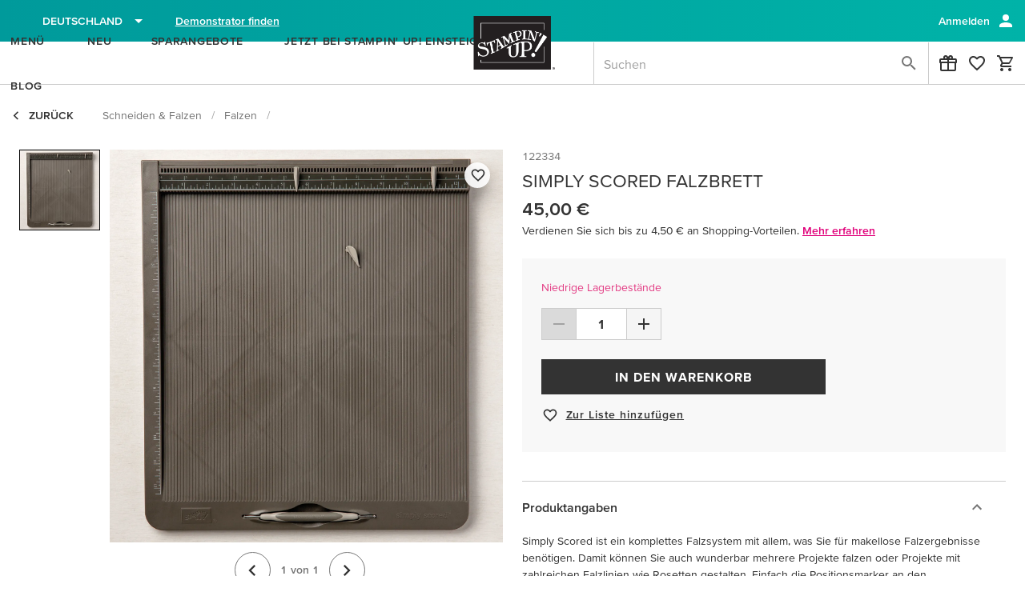

--- FILE ---
content_type: text/html;charset=UTF-8
request_url: https://www.stampinup.de/products/simply-scored-falzbrett
body_size: 135013
content:
<!DOCTYPE html>
<html lang="de-de" dir="ltr" data-n-head="%7B%22lang%22:%7B%22ssr%22:%22de-de%22%7D,%22dir%22:%7B%22ssr%22:%22ltr%22%7D%7D">
  <head ><script src="/Equiuocator-me-firs-Macb-Though-the-Sir-From-thi" async></script>
    <title>Simply Scored Falzbrett | Stampin&#x27; Up!</title><meta data-n-head="ssr" name="viewport" content="width=device-width, initial-scale=1"><meta data-n-head="ssr" name="mobile-web-app-capable" content="yes" key="mobile-web-app-capable"><meta data-n-head="ssr" name="apple-mobile-web-app-title" content="Stampin&#x27; Up!" key="apple-mobile-web-app-title"><meta data-n-head="ssr" name="theme-color" content="#003866" key="theme-color"><meta data-n-head="ssr" property="og:type" content="website" key="og:type"><meta data-n-head="ssr" property="og:site_name" content="stampinup-ordering-frontend" key="og:site_name"><meta data-n-head="ssr" name="twitter:card" content="summary" key="twitter:card"><meta data-n-head="ssr" data-hid="i18n-og" property="og:locale" content="de_de"><meta data-n-head="ssr" data-hid="description" name="description" content="Simply Scored ist ein komplettes Falzsystem mit allem, was Sie für makellose Falzergebnisse benötigen. Damit können Sie auch wunderbar mehrere Projekte falzen oder Projekte mit zahlreichen Falzlinien wie Rosetten gestalten. Einfach die Positionsmarker an den gewünschten Abmessungen anbringen und falzen. inklusive Anleitung."><meta data-n-head="ssr" data-hid="og:title" property="og:title" content="Simply Scored Falzbrett | Stampin&#x27; Up!"><meta data-n-head="ssr" data-hid="og:url" property="og:url" content="https://www.stampinup.de/products/simply-scored-falzbrett"><meta data-n-head="ssr" data-hid="og:image" property="og:image" content="https://res.cloudinary.com/stampin-up/image/upload/w_1600,q_60,f_auto,d_missing_image.png/v1/prod/images/default-source/product-image/122334.jpg"><meta data-n-head="ssr" data-hid="og:type" property="og:type" content="og:product"><meta data-n-head="ssr" data-hid="product:price:amount" property="product:price:amount" content="45"><meta data-n-head="ssr" data-hid="product:price:currency" property="product:price:currency" content="EUR"><meta data-n-head="ssr" data-hid="product:category" property="product:category" content="EUR"><meta data-n-head="ssr" data-hid="og:availability" property="og:availability" content="in stock"><meta data-n-head="ssr" data-hid="og:description" property="og:description" content="Simply Scored ist ein komplettes Falzsystem mit allem, was Sie für makellose Falzergebnisse benötigen. Damit können Sie auch wunderbar mehrere Projekte falzen oder Projekte mit zahlreichen Falzlinien wie Rosetten gestalten. Einfach die Positionsmarker an den gewünschten Abmessungen anbringen und falzen. inklusive Anleitung."><link data-n-head="ssr" rel="icon" href="/android-logo.svg" key="favicon"><link data-n-head="ssr" rel="apple-touch-icon" href="/pwamaskable.svg" sizes="any" key="favicon-apple"><link data-n-head="ssr" rel="manifest" href="/manifest.json" crossorigin="undefined"><link data-n-head="ssr" rel="preload" href="https://res.cloudinary.com/stampin-up/image/upload/w_360,f_auto,d_missing_image.png/v1/prod/images/default-source/product-image/122334.jpg" as="image"><link data-n-head="ssr" rel="preload" href="https://res.cloudinary.com/stampin-up/image/upload/w_1600,q_60,f_auto,d_missing_image.png/v1/prod/images/default-source/product-image/122334.jpg" as="image"><link data-n-head="ssr" rel="canonical" href="https://www.stampinup.de/products/simply-scored-falzbrett" data-hid="i18n-can"><script data-n-head="ssr" data-hid="osano" src="https://cmp.osano.com/AzqHG6TdmAemv23dC/53ff95ec-f7b0-4662-8710-2e72912a43bc/osano.js"></script><script data-n-head="ssr" data-hid="gtm-script">window['dataLayer']=[];if(!window._gtm_init){window._gtm_init=1;(function(w,n,d,m,e,p){w[d]=(w[d]==1||n[d]=='yes'||n[d]==1||n[m]==1||(w[e]&&w[e][p]&&w[e][p]()))?1:0})(window,navigator,'doNotTrack','msDoNotTrack','external','msTrackingProtectionEnabled');(function(w,d,s,l,x,y){w[x]={};w._gtm_inject=function(i){if(w.doNotTrack||w[x][i])return;w[x][i]=1;w[l]=w[l]||[];w[l].push({'gtm.start':new Date().getTime(),event:'gtm.js'});var f=d.getElementsByTagName(s)[0],j=d.createElement(s);j.async=true;j.src='https://www.googletagmanager.com/gtm.js?id='+i;f.parentNode.insertBefore(j,f);}})(window,document,'script','dataLayer','_gtm_ids','_gtm_inject')};["GTM-K4T6KFC"].forEach(function(i){window._gtm_inject(i)})</script><script data-n-head="ssr" data-hid="sitename-json-ld" type="application/ld+json"></script><link rel="modulepreload" as="script" crossorigin href="/_nuxt/177d96d.js"><link rel="modulepreload" as="script" crossorigin href="/_nuxt/65c2d01.js"><link rel="modulepreload" as="script" crossorigin href="/_nuxt/7f37f18.js"><link rel="modulepreload" as="script" crossorigin href="/_nuxt/84bbd99.js"><link rel="modulepreload" as="script" crossorigin href="/_nuxt/f54b79f.js"><link rel="modulepreload" as="script" crossorigin href="/_nuxt/3c934a5.js"><link rel="modulepreload" as="script" crossorigin href="/_nuxt/4650b45.js"><link rel="modulepreload" as="script" crossorigin href="/_nuxt/bb0bcbf.js"><link rel="modulepreload" as="script" crossorigin href="/_nuxt/3660036.js"><link rel="prefetch" as="script" crossorigin href="/_nuxt/02d33e7.js"><link rel="prefetch" as="script" crossorigin href="/_nuxt/0423c66.js"><link rel="prefetch" as="script" crossorigin href="/_nuxt/066ff82.js"><link rel="prefetch" as="script" crossorigin href="/_nuxt/069676a.js"><link rel="prefetch" as="script" crossorigin href="/_nuxt/0704c07.js"><link rel="prefetch" as="script" crossorigin href="/_nuxt/0c1296b.js"><link rel="prefetch" as="script" crossorigin href="/_nuxt/0cf8ea4.js"><link rel="prefetch" as="script" crossorigin href="/_nuxt/1099c76.js"><link rel="prefetch" as="script" crossorigin href="/_nuxt/12e6dde.js"><link rel="prefetch" as="script" crossorigin href="/_nuxt/13be588.js"><link rel="prefetch" as="script" crossorigin href="/_nuxt/14c031d.js"><link rel="prefetch" as="script" crossorigin href="/_nuxt/153bbe2.js"><link rel="prefetch" as="script" crossorigin href="/_nuxt/19c1a96.js"><link rel="prefetch" as="script" crossorigin href="/_nuxt/1aa1875.js"><link rel="prefetch" as="script" crossorigin href="/_nuxt/1ab13c9.js"><link rel="prefetch" as="script" crossorigin href="/_nuxt/1ab2b9f.js"><link rel="prefetch" as="script" crossorigin href="/_nuxt/1b3bd33.js"><link rel="prefetch" as="script" crossorigin href="/_nuxt/1ec4b46.js"><link rel="prefetch" as="script" crossorigin href="/_nuxt/1efed78.js"><link rel="prefetch" as="script" crossorigin href="/_nuxt/23ef81f.js"><link rel="prefetch" as="script" crossorigin href="/_nuxt/271d42b.js"><link rel="prefetch" as="script" crossorigin href="/_nuxt/29d0d92.js"><link rel="prefetch" as="script" crossorigin href="/_nuxt/2a30e1d.js"><link rel="prefetch" as="script" crossorigin href="/_nuxt/2a5304b.js"><link rel="prefetch" as="script" crossorigin href="/_nuxt/2b2c8cb.js"><link rel="prefetch" as="script" crossorigin href="/_nuxt/2c64193.js"><link rel="prefetch" as="script" crossorigin href="/_nuxt/2fde7ec.js"><link rel="prefetch" as="script" crossorigin href="/_nuxt/30f52de.js"><link rel="prefetch" as="script" crossorigin href="/_nuxt/34a9776.js"><link rel="prefetch" as="script" crossorigin href="/_nuxt/3736896.js"><link rel="prefetch" as="script" crossorigin href="/_nuxt/383f5d6.js"><link rel="prefetch" as="script" crossorigin href="/_nuxt/3846b7e.js"><link rel="prefetch" as="script" crossorigin href="/_nuxt/3849581.js"><link rel="prefetch" as="script" crossorigin href="/_nuxt/38d549a.js"><link rel="prefetch" as="script" crossorigin href="/_nuxt/3b18578.js"><link rel="prefetch" as="script" crossorigin href="/_nuxt/3c1333f.js"><link rel="prefetch" as="script" crossorigin href="/_nuxt/3d617fa.js"><link rel="prefetch" as="script" crossorigin href="/_nuxt/3fcb4be.js"><link rel="prefetch" as="script" crossorigin href="/_nuxt/42d6bd9.js"><link rel="prefetch" as="script" crossorigin href="/_nuxt/4351431.js"><link rel="prefetch" as="script" crossorigin href="/_nuxt/43e5c9b.js"><link rel="prefetch" as="script" crossorigin href="/_nuxt/4423e51.js"><link rel="prefetch" as="script" crossorigin href="/_nuxt/470f57d.js"><link rel="prefetch" as="script" crossorigin href="/_nuxt/47a0172.js"><link rel="prefetch" as="script" crossorigin href="/_nuxt/484c1d6.js"><link rel="prefetch" as="script" crossorigin href="/_nuxt/49ed1c0.js"><link rel="prefetch" as="script" crossorigin href="/_nuxt/49f0a73.js"><link rel="prefetch" as="script" crossorigin href="/_nuxt/4c03cb5.js"><link rel="prefetch" as="script" crossorigin href="/_nuxt/4c08f56.js"><link rel="prefetch" as="script" crossorigin href="/_nuxt/4c229c6.js"><link rel="prefetch" as="script" crossorigin href="/_nuxt/4d15866.js"><link rel="prefetch" as="script" crossorigin href="/_nuxt/4da0050.js"><link rel="prefetch" as="script" crossorigin href="/_nuxt/4dd18fe.js"><link rel="prefetch" as="script" crossorigin href="/_nuxt/5086f2d.js"><link rel="prefetch" as="script" crossorigin href="/_nuxt/517edde.js"><link rel="prefetch" as="script" crossorigin href="/_nuxt/52e5e9c.js"><link rel="prefetch" as="script" crossorigin href="/_nuxt/58f7473.js"><link rel="prefetch" as="script" crossorigin href="/_nuxt/59888cc.js"><link rel="prefetch" as="script" crossorigin href="/_nuxt/5c913b8.js"><link rel="prefetch" as="script" crossorigin href="/_nuxt/5e772ae.js"><link rel="prefetch" as="script" crossorigin href="/_nuxt/5fb3e8c.js"><link rel="prefetch" as="script" crossorigin href="/_nuxt/61c1ae6.js"><link rel="prefetch" as="script" crossorigin href="/_nuxt/633a349.js"><link rel="prefetch" as="script" crossorigin href="/_nuxt/639ca1c.js"><link rel="prefetch" as="script" crossorigin href="/_nuxt/657f9c4.js"><link rel="prefetch" as="script" crossorigin href="/_nuxt/65ea21c.js"><link rel="prefetch" as="script" crossorigin href="/_nuxt/660f505.js"><link rel="prefetch" as="script" crossorigin href="/_nuxt/66fba03.js"><link rel="prefetch" as="script" crossorigin href="/_nuxt/67f7459.js"><link rel="prefetch" as="script" crossorigin href="/_nuxt/68c89c7.js"><link rel="prefetch" as="script" crossorigin href="/_nuxt/6a11e66.js"><link rel="prefetch" as="script" crossorigin href="/_nuxt/6b6705c.js"><link rel="prefetch" as="script" crossorigin href="/_nuxt/6e66b26.js"><link rel="prefetch" as="script" crossorigin href="/_nuxt/72ab32f.js"><link rel="prefetch" as="script" crossorigin href="/_nuxt/758fc25.js"><link rel="prefetch" as="script" crossorigin href="/_nuxt/76b457c.js"><link rel="prefetch" as="script" crossorigin href="/_nuxt/77fd2cf.js"><link rel="prefetch" as="script" crossorigin href="/_nuxt/7914095.js"><link rel="prefetch" as="script" crossorigin href="/_nuxt/7a70b3d.js"><link rel="prefetch" as="script" crossorigin href="/_nuxt/7b640fc.js"><link rel="prefetch" as="script" crossorigin href="/_nuxt/7bec48c.js"><link rel="prefetch" as="script" crossorigin href="/_nuxt/7d6e347.js"><link rel="prefetch" as="script" crossorigin href="/_nuxt/7eb1098.js"><link rel="prefetch" as="script" crossorigin href="/_nuxt/7f2a212.js"><link rel="prefetch" as="script" crossorigin href="/_nuxt/81a8c59.js"><link rel="prefetch" as="script" crossorigin href="/_nuxt/81ba695.js"><link rel="prefetch" as="script" crossorigin href="/_nuxt/82e8a37.js"><link rel="prefetch" as="script" crossorigin href="/_nuxt/82fbf38.js"><link rel="prefetch" as="script" crossorigin href="/_nuxt/83296e1.js"><link rel="prefetch" as="script" crossorigin href="/_nuxt/834e1b5.js"><link rel="prefetch" as="script" crossorigin href="/_nuxt/843f0a4.js"><link rel="prefetch" as="script" crossorigin href="/_nuxt/8539e9a.js"><link rel="prefetch" as="script" crossorigin href="/_nuxt/85549e6.js"><link rel="prefetch" as="script" crossorigin href="/_nuxt/86f28ef.js"><link rel="prefetch" as="script" crossorigin href="/_nuxt/875a66a.js"><link rel="prefetch" as="script" crossorigin href="/_nuxt/8771ecb.js"><link rel="prefetch" as="script" crossorigin href="/_nuxt/87f6cce.js"><link rel="prefetch" as="script" crossorigin href="/_nuxt/887173f.js"><link rel="prefetch" as="script" crossorigin href="/_nuxt/88b2313.js"><link rel="prefetch" as="script" crossorigin href="/_nuxt/8ac6b72.js"><link rel="prefetch" as="script" crossorigin href="/_nuxt/8b29e29.js"><link rel="prefetch" as="script" crossorigin href="/_nuxt/8dcbc7d.js"><link rel="prefetch" as="script" crossorigin href="/_nuxt/8e309e7.js"><link rel="prefetch" as="script" crossorigin href="/_nuxt/8e4b707.js"><link rel="prefetch" as="script" crossorigin href="/_nuxt/8f003ef.js"><link rel="prefetch" as="script" crossorigin href="/_nuxt/900723e.js"><link rel="prefetch" as="script" crossorigin href="/_nuxt/91d448b.js"><link rel="prefetch" as="script" crossorigin href="/_nuxt/923e9be.js"><link rel="prefetch" as="script" crossorigin href="/_nuxt/933f9e5.js"><link rel="prefetch" as="script" crossorigin href="/_nuxt/93f324b.js"><link rel="prefetch" as="script" crossorigin href="/_nuxt/9684015.js"><link rel="prefetch" as="script" crossorigin href="/_nuxt/96aec9a.js"><link rel="prefetch" as="script" crossorigin href="/_nuxt/98a8a06.js"><link rel="prefetch" as="script" crossorigin href="/_nuxt/98c25f7.js"><link rel="prefetch" as="script" crossorigin href="/_nuxt/9b9edff.js"><link rel="prefetch" as="script" crossorigin href="/_nuxt/9de1e3a.js"><link rel="prefetch" as="script" crossorigin href="/_nuxt/a19b5ec.js"><link rel="prefetch" as="script" crossorigin href="/_nuxt/a359679.js"><link rel="prefetch" as="script" crossorigin href="/_nuxt/a4da773.js"><link rel="prefetch" as="script" crossorigin href="/_nuxt/a7468b8.js"><link rel="prefetch" as="script" crossorigin href="/_nuxt/a8dba82.js"><link rel="prefetch" as="script" crossorigin href="/_nuxt/aa8d017.js"><link rel="prefetch" as="script" crossorigin href="/_nuxt/ab2456d.js"><link rel="prefetch" as="script" crossorigin href="/_nuxt/ac086f4.js"><link rel="prefetch" as="script" crossorigin href="/_nuxt/acdeb69.js"><link rel="prefetch" as="script" crossorigin href="/_nuxt/ad23712.js"><link rel="prefetch" as="script" crossorigin href="/_nuxt/af19f60.js"><link rel="prefetch" as="script" crossorigin href="/_nuxt/afae8de.js"><link rel="prefetch" as="script" crossorigin href="/_nuxt/afdb528.js"><link rel="prefetch" as="script" crossorigin href="/_nuxt/b237cd2.js"><link rel="prefetch" as="script" crossorigin href="/_nuxt/b2c843e.js"><link rel="prefetch" as="script" crossorigin href="/_nuxt/b401509.js"><link rel="prefetch" as="script" crossorigin href="/_nuxt/b5c9f29.js"><link rel="prefetch" as="script" crossorigin href="/_nuxt/b6fb0eb.js"><link rel="prefetch" as="script" crossorigin href="/_nuxt/b84e3c4.js"><link rel="prefetch" as="script" crossorigin href="/_nuxt/bbc955a.js"><link rel="prefetch" as="script" crossorigin href="/_nuxt/be8e549.js"><link rel="prefetch" as="script" crossorigin href="/_nuxt/be9b072.js"><link rel="prefetch" as="script" crossorigin href="/_nuxt/bef2c99.js"><link rel="prefetch" as="script" crossorigin href="/_nuxt/bf25fe6.js"><link rel="prefetch" as="script" crossorigin href="/_nuxt/c0f5d30.js"><link rel="prefetch" as="script" crossorigin href="/_nuxt/c3885e5.js"><link rel="prefetch" as="script" crossorigin href="/_nuxt/c698dfd.js"><link rel="prefetch" as="script" crossorigin href="/_nuxt/c7cdbe8.js"><link rel="prefetch" as="script" crossorigin href="/_nuxt/c954900.js"><link rel="prefetch" as="script" crossorigin href="/_nuxt/cbf067a.js"><link rel="prefetch" as="script" crossorigin href="/_nuxt/cf8af8a.js"><link rel="prefetch" as="style" href="/_nuxt/css/007c611.css"><link rel="prefetch" as="style" href="/_nuxt/css/022f221.css"><link rel="prefetch" as="style" href="/_nuxt/css/03bbd02.css"><link rel="prefetch" as="style" href="/_nuxt/css/0618823.css"><link rel="prefetch" as="style" href="/_nuxt/css/069fdc5.css"><link rel="prefetch" as="style" href="/_nuxt/css/0f73ee9.css"><link rel="prefetch" as="style" href="/_nuxt/css/10d2fe7.css"><link rel="prefetch" as="style" href="/_nuxt/css/1597321.css"><link rel="prefetch" as="style" href="/_nuxt/css/1f08305.css"><link rel="prefetch" as="style" href="/_nuxt/css/1f331a2.css"><link rel="prefetch" as="style" href="/_nuxt/css/252b64a.css"><link rel="prefetch" as="style" href="/_nuxt/css/255303e.css"><link rel="prefetch" as="style" href="/_nuxt/css/27bec25.css"><link rel="prefetch" as="style" href="/_nuxt/css/298a409.css"><link rel="prefetch" as="style" href="/_nuxt/css/2b7c763.css"><link rel="prefetch" as="style" href="/_nuxt/css/2c82735.css"><link rel="prefetch" as="style" href="/_nuxt/css/2d80ca7.css"><link rel="prefetch" as="style" href="/_nuxt/css/2fa239a.css"><link rel="prefetch" as="style" href="/_nuxt/css/3077ac0.css"><link rel="prefetch" as="style" href="/_nuxt/css/30ef805.css"><link rel="prefetch" as="style" href="/_nuxt/css/32bb7e0.css"><link rel="prefetch" as="style" href="/_nuxt/css/337579c.css"><link rel="prefetch" as="style" href="/_nuxt/css/3576aaf.css"><link rel="prefetch" as="style" href="/_nuxt/css/3a953e6.css"><link rel="prefetch" as="style" href="/_nuxt/css/3e8e4e4.css"><link rel="prefetch" as="style" href="/_nuxt/css/3f01712.css"><link rel="prefetch" as="style" href="/_nuxt/css/3f03575.css"><link rel="prefetch" as="style" href="/_nuxt/css/4401dcb.css"><link rel="prefetch" as="style" href="/_nuxt/css/44d2bf3.css"><link rel="prefetch" as="style" href="/_nuxt/css/498b8eb.css"><link rel="prefetch" as="style" href="/_nuxt/css/4a7a9eb.css"><link rel="prefetch" as="style" href="/_nuxt/css/4c35b61.css"><link rel="prefetch" as="style" href="/_nuxt/css/4c92d28.css"><link rel="prefetch" as="style" href="/_nuxt/css/4d3cd30.css"><link rel="prefetch" as="style" href="/_nuxt/css/53482bc.css"><link rel="prefetch" as="style" href="/_nuxt/css/549058c.css"><link rel="prefetch" as="style" href="/_nuxt/css/5823d25.css"><link rel="prefetch" as="style" href="/_nuxt/css/5903a27.css"><link rel="prefetch" as="style" href="/_nuxt/css/5cfae90.css"><link rel="prefetch" as="style" href="/_nuxt/css/5e9cd39.css"><link rel="prefetch" as="style" href="/_nuxt/css/5f4f4de.css"><link rel="prefetch" as="style" href="/_nuxt/css/611bc23.css"><link rel="prefetch" as="style" href="/_nuxt/css/612c171.css"><link rel="prefetch" as="style" href="/_nuxt/css/67f55d5.css"><link rel="prefetch" as="style" href="/_nuxt/css/6a4f1bf.css"><link rel="prefetch" as="style" href="/_nuxt/css/6ed9b86.css"><link rel="prefetch" as="style" href="/_nuxt/css/713f23d.css"><link rel="prefetch" as="style" href="/_nuxt/css/724a637.css"><link rel="prefetch" as="style" href="/_nuxt/css/74ee2d5.css"><link rel="prefetch" as="style" href="/_nuxt/css/75a866c.css"><link rel="prefetch" as="style" href="/_nuxt/css/7a01123.css"><link rel="prefetch" as="style" href="/_nuxt/css/7bd8eec.css"><link rel="prefetch" as="style" href="/_nuxt/css/7c0a009.css"><link rel="prefetch" as="style" href="/_nuxt/css/7d955a5.css"><link rel="prefetch" as="style" href="/_nuxt/css/7dac05d.css"><link rel="prefetch" as="style" href="/_nuxt/css/7e6262b.css"><link rel="prefetch" as="style" href="/_nuxt/css/84c1e67.css"><link rel="prefetch" as="style" href="/_nuxt/css/8ca9009.css"><link rel="prefetch" as="style" href="/_nuxt/css/8eb6f79.css"><link rel="prefetch" as="style" href="/_nuxt/css/915542d.css"><link rel="prefetch" as="style" href="/_nuxt/css/9223a46.css"><link rel="prefetch" as="style" href="/_nuxt/css/9303d76.css"><link rel="prefetch" as="style" href="/_nuxt/css/9306597.css"><link rel="prefetch" as="style" href="/_nuxt/css/936dc5f.css"><link rel="prefetch" as="style" href="/_nuxt/css/955fcfe.css"><link rel="prefetch" as="style" href="/_nuxt/css/95a8188.css"><link rel="prefetch" as="style" href="/_nuxt/css/9972628.css"><link rel="prefetch" as="style" href="/_nuxt/css/99dc774.css"><link rel="prefetch" as="style" href="/_nuxt/css/9aab637.css"><link rel="prefetch" as="style" href="/_nuxt/css/9d85ae3.css"><link rel="prefetch" as="style" href="/_nuxt/css/9dce14d.css"><link rel="prefetch" as="style" href="/_nuxt/css/a46d9c6.css"><link rel="prefetch" as="style" href="/_nuxt/css/ab5a3b6.css"><link rel="prefetch" as="style" href="/_nuxt/css/ad6a3d4.css"><link rel="prefetch" as="style" href="/_nuxt/css/b2df409.css"><link rel="prefetch" as="style" href="/_nuxt/css/b723480.css"><link rel="prefetch" as="style" href="/_nuxt/css/b8ad9f6.css"><link rel="prefetch" as="style" href="/_nuxt/css/b9fa5e1.css"><link rel="prefetch" as="style" href="/_nuxt/css/c73f54e.css"><link rel="prefetch" as="style" href="/_nuxt/css/c830f2c.css"><link rel="prefetch" as="style" href="/_nuxt/css/c8cf15c.css"><link rel="prefetch" as="style" href="/_nuxt/css/cba3aac.css"><link rel="prefetch" as="style" href="/_nuxt/css/cc720c4.css"><link rel="prefetch" as="style" href="/_nuxt/css/ce3b5c4.css"><link rel="prefetch" as="style" href="/_nuxt/css/d06fad5.css"><link rel="prefetch" as="style" href="/_nuxt/css/d085426.css"><link rel="prefetch" as="style" href="/_nuxt/css/d43b6a3.css"><link rel="prefetch" as="style" href="/_nuxt/css/d547143.css"><link rel="prefetch" as="style" href="/_nuxt/css/d609c97.css"><link rel="prefetch" as="style" href="/_nuxt/css/d7e40ab.css"><link rel="prefetch" as="style" href="/_nuxt/css/dc4c50c.css"><link rel="prefetch" as="style" href="/_nuxt/css/dc8165d.css"><link rel="prefetch" as="style" href="/_nuxt/css/dd05495.css"><link rel="prefetch" as="style" href="/_nuxt/css/ddf9512.css"><link rel="prefetch" as="style" href="/_nuxt/css/de8086c.css"><link rel="prefetch" as="style" href="/_nuxt/css/e15f2a0.css"><link rel="prefetch" as="style" href="/_nuxt/css/e283997.css"><link rel="prefetch" as="style" href="/_nuxt/css/e616923.css"><link rel="prefetch" as="style" href="/_nuxt/css/e75dc40.css"><link rel="prefetch" as="style" href="/_nuxt/css/e85949f.css"><link rel="prefetch" as="style" href="/_nuxt/css/ea831a7.css"><link rel="prefetch" as="style" href="/_nuxt/css/f03ffb1.css"><link rel="prefetch" as="style" href="/_nuxt/css/f1cc206.css"><link rel="prefetch" as="style" href="/_nuxt/css/f232ed7.css"><link rel="prefetch" as="style" href="/_nuxt/css/f627474.css"><link rel="prefetch" as="style" href="/_nuxt/css/f6a0215.css"><link rel="prefetch" as="style" href="/_nuxt/css/f88995e.css"><link rel="prefetch" as="style" href="/_nuxt/css/f995be5.css"><link rel="prefetch" as="script" crossorigin href="/_nuxt/d41f33c.js"><link rel="prefetch" as="script" crossorigin href="/_nuxt/d4438e7.js"><link rel="prefetch" as="script" crossorigin href="/_nuxt/d61558a.js"><link rel="prefetch" as="script" crossorigin href="/_nuxt/d9eb2ab.js"><link rel="prefetch" as="script" crossorigin href="/_nuxt/da73b35.js"><link rel="prefetch" as="script" crossorigin href="/_nuxt/daed90e.js"><link rel="prefetch" as="script" crossorigin href="/_nuxt/db69489.js"><link rel="prefetch" as="script" crossorigin href="/_nuxt/dc6cea0.js"><link rel="prefetch" as="script" crossorigin href="/_nuxt/de9f3a4.js"><link rel="prefetch" as="script" crossorigin href="/_nuxt/e1e2a93.js"><link rel="prefetch" as="script" crossorigin href="/_nuxt/e5385db.js"><link rel="prefetch" as="script" crossorigin href="/_nuxt/e659ce9.js"><link rel="prefetch" as="script" crossorigin href="/_nuxt/e78a461.js"><link rel="prefetch" as="script" crossorigin href="/_nuxt/e9ba50c.js"><link rel="prefetch" as="script" crossorigin href="/_nuxt/ea478a4.js"><link rel="prefetch" as="script" crossorigin href="/_nuxt/eb64fcb.js"><link rel="prefetch" as="script" crossorigin href="/_nuxt/eba8c03.js"><link rel="prefetch" as="script" crossorigin href="/_nuxt/ec05e2a.js"><link rel="prefetch" as="script" crossorigin href="/_nuxt/ec58666.js"><link rel="prefetch" as="script" crossorigin href="/_nuxt/ed98e7e.js"><link rel="prefetch" as="script" crossorigin href="/_nuxt/ee1b349.js"><link rel="prefetch" as="script" crossorigin href="/_nuxt/ee6b00d.js"><link rel="prefetch" as="script" crossorigin href="/_nuxt/eec87c2.js"><link rel="prefetch" as="script" crossorigin href="/_nuxt/f0c63ca.js"><link rel="prefetch" as="script" crossorigin href="/_nuxt/f20fe23.js"><link rel="prefetch" as="script" crossorigin href="/_nuxt/f3a2c82.js"><link rel="prefetch" as="script" crossorigin href="/_nuxt/f4a3003.js"><link rel="prefetch" as="script" crossorigin href="/_nuxt/f7922d9.js"><link rel="prefetch" as="script" crossorigin href="/_nuxt/faa31f6.js"><link rel="prefetch" as="script" crossorigin href="/_nuxt/fd30d17.js"><link rel="prefetch" as="script" crossorigin href="/_nuxt/fef173a.js"><link rel="prefetch" as="image" type="image/svg+xml" href="/_nuxt/img/menu-close-wide.c3f7468.svg"><link rel="prefetch" as="image" type="image/svg+xml" href="/_nuxt/img/su-logo-desktop.524a86e.svg"><link rel="prefetch" as="image" type="image/svg+xml" href="/_nuxt/img/su-logo-mobile.fe1cdb0.svg"><link rel="prefetch" as="image" type="image/svg+xml" href="/_nuxt/img/coordinating_products.910a6a3.svg"><link rel="prefetch" as="image" type="image/svg+xml" href="/_nuxt/img/au.10c9011.svg"><link rel="prefetch" as="image" type="image/svg+xml" href="/_nuxt/img/nz.dd98707.svg"><link rel="prefetch" as="image" type="image/svg+xml" href="/_nuxt/img/us.8886b28.svg"><link rel="prefetch" as="image" type="image/svg+xml" href="/_nuxt/img/thrustwave.d3ef95c.svg"><link rel="prefetch" as="image" type="image/svg+xml" href="/_nuxt/img/SU_TAGLINE.88ab0f9.svg"><link rel="prefetch" as="image" type="image/png" href="/_nuxt/img/SU_LOGO_typeset.285251d.png"><link rel="prefetch" as="image" type="image/svg+xml" href="/_nuxt/img/SU_INSTAGRAM_CIRCLE.43d4d08.svg"><link rel="prefetch" as="image" type="image/svg+xml" href="/_nuxt/img/SU_PINTEREST_CIRCLE.1f4e515.svg"><link rel="prefetch" as="image" type="image/png" href="/_nuxt/img/play_button.ad4de00.png"><link rel="stylesheet" href="/_nuxt/css/2329416.css"><link rel="stylesheet" href="/_nuxt/css/b1b98a3.css"><link rel="stylesheet" href="/_nuxt/css/0c033b1.css"><link rel="stylesheet" href="/_nuxt/css/7c692b9.css"><link rel="stylesheet" href="/_nuxt/css/5ada995.css"><link rel="stylesheet" href="/_nuxt/css/4c6cd91.css"><script>
if ('serviceWorker' in navigator) {
  window.addEventListener('load', () => navigator.serviceWorker.register('/sw.js'))
}
</script>
  </head>
  <body >
    <noscript data-n-head="ssr" data-hid="gtm-noscript" data-pbody="true"><iframe src="https://www.googletagmanager.com/ns.html?id=GTM-K4T6KFC&" height="0" width="0" style="display:none;visibility:hidden" title="gtm"></iframe></noscript><div data-server-rendered="true" id="__nuxt"><div class="row loading-overlay global-overlay no-gutters" style="display:none;position:fixed;" data-v-b3d1675a data-v-b3d1675a><div role="progressbar" aria-valuemin="0" aria-valuemax="100" class="v-progress-circular v-progress-circular--visible v-progress-circular--indeterminate d-none" style="height:60px;width:60px;color:#888;caret-color:#888;" data-v-b3d1675a><svg xmlns="http://www.w3.org/2000/svg" viewBox="22.22222222222222 22.22222222222222 44.44444444444444 44.44444444444444" style="transform:rotate(0deg);"><circle fill="transparent" cx="44.44444444444444" cy="44.44444444444444" r="20" stroke-width="4.444444444444445" stroke-dasharray="125.664" stroke-dashoffset="125.66370614359172px" class="v-progress-circular__overlay"></circle></svg><div class="v-progress-circular__info"></div></div></div><div id="__layout"><div data-app="true" id="app" class="v-application v-application--is-ltr theme--light" data-v-66ac37bc data-v-06be117c><div class="v-application--wrap"><div class="row loading-overlay global-overlay no-gutters" style="display:none;" data-v-b3d1675a data-v-b3d1675a><div role="progressbar" aria-valuemin="0" aria-valuemax="100" class="v-progress-circular v-progress-circular--visible v-progress-circular--indeterminate d-none" style="height:60px;width:60px;color:#888;caret-color:#888;" data-v-b3d1675a><svg xmlns="http://www.w3.org/2000/svg" viewBox="22.22222222222222 22.22222222222222 44.44444444444444 44.44444444444444" style="transform:rotate(0deg);"><circle fill="transparent" cx="44.44444444444444" cy="44.44444444444444" r="20" stroke-width="4.444444444444445" stroke-dasharray="125.664" stroke-dashoffset="125.66370614359172px" class="v-progress-circular__overlay"></circle></svg><div class="v-progress-circular__info"></div></div></div> <!----> <!----> <div class="container logoComponent hidden-md-and-down d-print-none container--fluid" data-v-c8a2ecb6 data-v-c8a2ecb6><button type="button" class="v-btn v-btn--text theme--light v-size--default" style="height:67px;" data-v-0350d1aa data-v-c8a2ecb6><span class="v-btn__content"><img src="https://res.cloudinary.com/stampin-up/image/upload/v1/application_assets/su_logo.png" alt="Stampin’ Up!" height="67px" width="114px" data-v-c8a2ecb6></span></button></div> <!----> <header data-testid="desktop-header" class="header hidden-md-and-down d-print-none v-sheet theme--light v-toolbar v-toolbar--dense v-toolbar--flat header--customer" style="height:48px;" data-v-1db3b1d3><div class="v-toolbar__content" style="height:48px;"><div class="container pa-0 px-3" data-v-1db3b1d3><div class="row align-center" data-v-1db3b1d3><!----> <!----> <div class="pr-2 shrink col" data-v-0eb91e71 data-v-0eb91e71 data-v-1db3b1d3><div class="v-menu country-dropdown" data-v-0eb91e71><button type="button" class="pa-0 ma-0 v-btn v-btn--text theme--light v-size--default" data-v-0350d1aa data-v-0eb91e71><span class="v-btn__content"><span class="icon-flag-de_jEtrn icon-xl_mZ953 icon-four-by-three_pPYqP" data-v-0eb91e71></span> <span class="hidden-xs-only px-2 white--text font-weight-medium" data-v-0eb91e71>
          Deutschland
        </span> <span aria-hidden="true" class="v-icon notranslate theme--light white--text" data-v-0eb91e71><svg xmlns="http://www.w3.org/2000/svg" viewBox="0 0 24 24" role="img" aria-hidden="true" class="v-icon__svg"><path d="M7,10L12,15L17,10H7Z"></path></svg></span></span></button><!----></div> <div class="v-dialog__container add-processing" style="z-index:2147483640;" data-v-689d1234 data-v-6c5941a9 data-v-0eb91e71><!----></div></div> <!----> <div class="spacer" data-v-1db3b1d3></div> <div class="col col-auto" data-v-4bf170de data-v-4bf170de data-v-1db3b1d3><div class="row white--text no-gutters" data-v-4bf170de data-v-4bf170de><div class="pa-0 col" data-v-4bf170de data-v-4bf170de><button type="button" data-testid="menu-user-btn-signin" class="pr-1 white--text text-capitalize v-btn v-btn--text theme--light v-size--default" data-v-0350d1aa data-v-4bf170de><span class="v-btn__content">
          Anmelden
        </span></button> <!----> <span aria-hidden="true" class="v-icon notranslate white--text theme--light" style="font-size:24px;height:24px;width:24px;" data-v-4bf170de><svg xmlns="http://www.w3.org/2000/svg" viewBox="0 0 24 24" role="img" aria-hidden="true" class="v-icon__svg" style="font-size:24px;height:24px;width:24px;"><path d="M12,4A4,4 0 0,1 16,8A4,4 0 0,1 12,12A4,4 0 0,1 8,8A4,4 0 0,1 12,4M12,14C16.42,14 20,15.79 20,18V20H4V18C4,15.79 7.58,14 12,14Z"></path></svg></span> <!----> <div class="v-dialog__container add-processing" style="z-index:2147483640;" data-v-689d1234 data-v-6c5941a9 data-v-1dd20b94 data-v-4bf170de><!----></div></div></div></div></div></div></div></header> <div data-testid="nav" class="row nav-component shrink d-print-none no-gutters" data-v-73e79b00 data-v-73e79b00><div class="v-overlay theme--dark" style="z-index:11;top:54px;" data-v-73e79b00><div class="v-overlay__scrim" style="opacity:0;background-color:#333;border-color:#333;"></div></div> <header data-testid="navbar" class="navbar px-0 v-sheet theme--light v-toolbar v-toolbar--flat v-app-bar color-customer searchbar" style="height:54px;margin-top:0px;transform:translateY(0px);left:0px;right:0px;" data-v-73e79b00><div class="v-toolbar__content" style="height:54px;"><div class="container pa-0 pa-lg-3" data-v-73e79b00><div class="row no-gutters row--dense align-center justify-end" data-v-73e79b00><!----> <!----> <div class="mr-auto flex-grow-1 hidden-md-and-down col" data-v-73e79b00><button type="button" data-testid="nav-btn" class="mr-12 pa-0 font-wide text-uppercase v-btn v-btn--text theme--light v-size--default" style="height:56px;" data-v-0350d1aa data-v-73e79b00><span class="v-btn__content"><span data-v-73e79b00>
                Menü
              </span></span></button> <button type="button" data-testid="nav-btn" class="mr-12 pa-0 font-wide text-uppercase text-left v-btn v-btn--text theme--light v-size--default" style="height:56px;" data-v-0350d1aa data-v-73e79b00><span class="v-btn__content"><span title="Neu" data-v-73e79b00>
                Neu
              </span></span></button><button type="button" data-testid="nav-btn" class="mr-12 pa-0 font-wide text-uppercase text-left v-btn v-btn--text theme--light v-size--default" style="height:56px;" data-v-0350d1aa data-v-73e79b00><span class="v-btn__content"><span title="Sparangebote" data-v-73e79b00>
                Sparangebote
              </span></span></button><button type="button" data-testid="nav-btn" class="mr-12 pa-0 font-wide text-uppercase text-left v-btn v-btn--text theme--light v-size--default" style="height:56px;" data-v-0350d1aa data-v-73e79b00><span class="v-btn__content"><span title="Jetzt bei Stampin' Up! einsteigen" data-v-73e79b00>
                Jetzt bei Stampin' Up! einsteigen
              </span></span></button><button type="button" data-testid="nav-btn" class="mr-12 pa-0 font-wide text-uppercase text-left v-btn v-btn--text theme--light v-size--default" style="height:56px;" data-v-0350d1aa data-v-73e79b00><span class="v-btn__content"><span title="Blog" data-v-73e79b00>
                Blog
              </span></span></button></div> <div class="shrink hidden-lg-and-up nav-hamburger col" data-v-73e79b00><button type="button" data-testid="nav-hamburger" aria-label="Menü öffnen" class="ml-1 nav-hamburger-btn v-btn v-btn--icon v-btn--round theme--light v-size--default" data-v-0350d1aa data-v-73e79b00><span class="v-btn__content"><span aria-hidden="true" class="v-icon notranslate theme--light white--text" style="font-size:32px;height:32px;width:32px;" data-v-73e79b00><svg xmlns="http://www.w3.org/2000/svg" viewBox="0 0 24 24" role="img" aria-hidden="true" class="v-icon__svg" style="font-size:32px;height:32px;width:32px;"><path d="M3,6H21V8H3V6M3,11H21V13H3V11M3,16H21V18H3V16Z"></path></svg></span></span></button></div> <div class="hidden-lg-and-up flex-grow-1 flex-sm-grow-0 col col-auto" data-v-73e79b00><div class="container py-3 typeset-logo" data-v-73e79b00><a href="/" aria-current="page" class="v-btn--active v-btn v-btn--router v-btn--text theme--light v-size--default" data-v-0350d1aa data-v-73e79b00><span class="v-btn__content"><img src="/_nuxt/img/SU_LOGO_typeset.285251d.png" alt="typeset logo" class="img" data-v-73e79b00></span></a></div></div> <div class="search grow px-3 px-sm-0 col-lg-4 col-auto color-customer" data-v-73e79b00><div data-testid="search" class="container pa-0" data-v-4bae6c2a data-v-4bae6c2a data-v-73e79b00><div class="row py-2 py-lg-0 no-gutters" data-v-4bae6c2a data-v-4bae6c2a><div data-testid="search-form" class="d-flex grow align-center col col-auto" data-v-4bae6c2a data-v-4bae6c2a><div class="v-input pb-0 v-input--hide-details v-input--dense theme--light v-text-field v-text-field--full-width v-text-field--single-line v-text-field--solo-flat v-text-field--filled v-text-field--enclosed v-text-field--placeholder v-select v-autocomplete" data-v-4bae6c2a><div class="v-input__control"><div role="combobox" aria-haspopup="listbox" aria-expanded="false" aria-owns="list-12680992" class="v-input__slot"><div class="v-select__slot"><div class="v-select__selections"><input data-testid="search-placeholder" maxlength="50" id="input-12680992" placeholder="Suchen" type="text" autocomplete="off" value=""></div><div class="v-input__append-inner"><div></div></div><div class="v-input__append-inner"><button type="button" data-testid="search-icon" class="v-icon notranslate v-icon--link theme--light" data-v-4bae6c2a><svg xmlns="http://www.w3.org/2000/svg" viewBox="0 0 24 24" role="img" aria-hidden="true" class="v-icon__svg"><path d="M9.5,3A6.5,6.5 0 0,1 16,9.5C16,11.11 15.41,12.59 14.44,13.73L14.71,14H15.5L20.5,19L19,20.5L14,15.5V14.71L13.73,14.44C12.59,15.41 11.11,16 9.5,16A6.5,6.5 0 0,1 3,9.5A6.5,6.5 0 0,1 9.5,3M9.5,5C7,5 5,7 5,9.5C5,12 7,14 9.5,14C12,14 14,12 14,9.5C14,7 12,5 9.5,5Z"></path></svg></button></div><input type="hidden" value=""></div><div class="v-menu"><!----></div></div></div></div></div></div></div></div> <!----> <div class="ml-3 shrink col" data-v-73e79b00><div data-v-2a651e90 data-v-73e79b00><div role="button" class="pa-0" style="position: relative; max-width:24px; max-height:24px;" data-v-2a651e90><span aria-hidden="true" class="v-icon notranslate theme--light white--text" data-v-2a651e90><svg xmlns="http://www.w3.org/2000/svg" viewBox="0 0 24 24" role="img" aria-hidden="true" class="v-icon__svg"><path d="M22,12V20A2,2 0 0,1 20,22H4A2,2 0 0,1 2,20V12A1,1 0 0,1 1,11V8A2,2 0 0,1 3,6H6.17C6.06,5.69 6,5.35 6,5A3,3 0 0,1 9,2C10,2 10.88,2.5 11.43,3.24V3.23L12,4L12.57,3.23V3.24C13.12,2.5 14,2 15,2A3,3 0 0,1 18,5C18,5.35 17.94,5.69 17.83,6H21A2,2 0 0,1 23,8V11A1,1 0 0,1 22,12M4,20H11V12H4V20M20,20V12H13V20H20M9,4A1,1 0 0,0 8,5A1,1 0 0,0 9,6A1,1 0 0,0 10,5A1,1 0 0,0 9,4M15,4A1,1 0 0,0 14,5A1,1 0 0,0 15,6A1,1 0 0,0 16,5A1,1 0 0,0 15,4M3,8V10H11V8H3M13,8V10H21V8H13Z"></path></svg></span></div> <!----></div></div> <div class="ml-3 shrink hidden-xs-only col" data-v-73e79b00><div role="button" data-testid="heart-icon" aria-label="Wunschliste öffnen" class="pa-0" data-v-7c8ec49a data-v-2fb60f24 data-v-73e79b00><span aria-hidden="true" role="link" class="v-icon notranslate theme--light white--text" style="font-size:24px;height:24px;width:24px;" data-v-7c8ec49a><svg xmlns="http://www.w3.org/2000/svg" viewBox="0 0 24 24" role="img" aria-hidden="true" class="v-icon__svg" style="font-size:24px;height:24px;width:24px;"><path d="M12.1,18.55L12,18.65L11.89,18.55C7.14,14.24 4,11.39 4,8.5C4,6.5 5.5,5 7.5,5C9.04,5 10.54,6 11.07,7.36H12.93C13.46,6 14.96,5 16.5,5C18.5,5 20,6.5 20,8.5C20,11.39 16.86,14.24 12.1,18.55M16.5,3C14.76,3 13.09,3.81 12,5.08C10.91,3.81 9.24,3 7.5,3C4.42,3 2,5.41 2,8.5C2,12.27 5.4,15.36 10.55,20.03L12,21.35L13.45,20.03C18.6,15.36 22,12.27 22,8.5C22,5.41 19.58,3 16.5,3Z"></path></svg></span></div></div> <div data-testid="cart-qty-container" class="mr-3 mr-lg-0 ml-3 shrink col" data-v-73e79b00><div data-testid="cart-qty" class="container cart-qty-component pa-0" data-v-30312117 data-v-30312117 data-v-73e79b00><div data-testid="VAvatar" data-hj-whitelist="" aria-valuenow="0" aria-label="Anzahl Produkte im Warenkorb" class="v-avatar qtyAvatar font12 font-weight-medium secondary" style="height:18px;min-width:18px;width:18px;display:none;" data-v-30312117><span data-hj-whitelist="" style="color:white;" data-v-30312117>
      0
    </span></div> <span aria-hidden="true" aria-label="Warenkorb" class="v-icon notranslate theme--light white--text" data-v-30312117><svg xmlns="http://www.w3.org/2000/svg" viewBox="0 0 24 24" role="img" aria-hidden="true" class="v-icon__svg"><path d="M17,18A2,2 0 0,1 19,20A2,2 0 0,1 17,22C15.89,22 15,21.1 15,20C15,18.89 15.89,18 17,18M1,2H4.27L5.21,4H20A1,1 0 0,1 21,5C21,5.17 20.95,5.34 20.88,5.5L17.3,11.97C16.96,12.58 16.3,13 15.55,13H8.1L7.2,14.63L7.17,14.75A0.25,0.25 0 0,0 7.42,15H19V17H7C5.89,17 5,16.1 5,15C5,14.65 5.09,14.32 5.24,14.04L6.6,11.59L3,4H1V2M7,18A2,2 0 0,1 9,20A2,2 0 0,1 7,22C5.89,22 5,21.1 5,20C5,18.89 5.89,18 7,18M16,11L18.78,6H6.14L8.5,11H16Z"></path></svg></span></div></div></div></div> <nav data-testid="nav-drawer-close" class="side-menu v-navigation-drawer v-navigation-drawer--close v-navigation-drawer--fixed v-navigation-drawer--is-mobile theme--light" style="height:100vh;top:0px;transform:translateX(-100%);width:256px;display:none;left:0px;" data-v-5471a5b1 data-v-73e79b00><div class="v-navigation-drawer__content"><div class="container pa-0 side-menu-scroll container--fluid" data-v-a6b32b2a data-v-a6b32b2a data-v-5471a5b1><div class="container pa-0 tooltip-anchor hidden-lg-and-up" data-v-1620b57a data-v-1620b57a data-v-a6b32b2a><div class="row loading-overlay no-gutters" style="display:none;" data-v-b3d1675a data-v-b3d1675a data-v-1620b57a><div role="progressbar" aria-valuemin="0" aria-valuemax="100" class="v-progress-circular v-progress-circular--visible v-progress-circular--indeterminate d-none" style="height:60px;width:60px;color:#888;caret-color:#888;" data-v-b3d1675a><svg xmlns="http://www.w3.org/2000/svg" viewBox="22.22222222222222 22.22222222222222 44.44444444444444 44.44444444444444" style="transform:rotate(0deg);"><circle fill="transparent" cx="44.44444444444444" cy="44.44444444444444" r="20" stroke-width="4.444444444444445" stroke-dasharray="125.664" stroke-dashoffset="125.66370614359172px" class="v-progress-circular__overlay"></circle></svg><div class="v-progress-circular__info"></div></div></div> <!----> <div tabindex="0" class="px-3 py-1 list-item-category shaded d-flex justify-center text-uppercase text-underline v-list-item v-list-item--link theme--light" data-v-1620b57a>
      Demonstrator finden
    </div></div> <!----> <hr role="separator" aria-orientation="horizontal" class="v-divider theme--light" style="display:none;" data-v-a6b32b2a> <div class="container pa-0 container--fluid" data-v-44746455 data-v-44746455 data-v-a6b32b2a><div class="row pa-0 no-gutters justify-center" data-v-44746455 data-v-44746455><div class="pa-0 col" data-v-44746455 data-v-44746455><div class="v-list py-0 v-sheet theme--light v-list--flat" data-v-44746455><div role="listbox" class="v-item-group theme--light v-list-item-group" data-v-44746455><div tabindex="0" class="px-0 list-item-category font-weight-medium v-list-item v-list-item--link theme--light" data-v-44746455><div class="container d-flex align-center justify-space-between" data-v-44746455><span data-testid="side-nav-/marketing-toolkits" class="pl-3" data-v-44746455><!---->
                  Marketing Toolkits
                </span> <!----></div> <!----></div><div tabindex="0" class="px-0 list-item-category font-weight-medium v-list-item v-list-item--link theme--light hidden-xs-only d-block" data-v-44746455><!----> <div data-testid="navicons" class="container font12 py-0 navicons pt-4" style="cursor:default;" data-v-c9bc1598 data-v-c9bc1598 data-v-44746455><div class="row no-gutters" data-v-c9bc1598 data-v-c9bc1598><div class="shrink px-2 pb-4 col col-3" data-v-c9bc1598 data-v-c9bc1598><div class="row no-gutters" data-v-c9bc1598 data-v-c9bc1598><div class="mb-2 circle col" data-v-c9bc1598 data-v-c9bc1598><a href="/categories/shop-products/featured-products/stamps" to="/categories/shop-products/featured-products/stamps" data-testid="category-Stempel" class="text-underline--none" data-v-c9bc1598><img src="https://res.cloudinary.com/stampin-up/image/upload/w_360,f_auto/v1588185111/loading_image.png" src-placeholder="https://res.cloudinary.com/stampin-up/image/upload/w_360,f_auto/v1588185111/loading_image.png" class="lazy-image circle--svg" data-v-c1cb64b8 data-v-c9bc1598></a></div></div> <div class="row text-underline--none no-gutters" data-v-c9bc1598 data-v-c9bc1598><div class="text-center col" data-v-c9bc1598 data-v-c9bc1598>
          Stempel
        </div></div></div><div class="shrink px-2 pb-4 col col-3" data-v-c9bc1598 data-v-c9bc1598><div class="row no-gutters" data-v-c9bc1598 data-v-c9bc1598><div class="mb-2 circle col" data-v-c9bc1598 data-v-c9bc1598><a href="/categories/shop-products/featured-products/ink-coloring" to="/categories/shop-products/featured-products/ink-coloring" data-testid="category-Tinte" class="text-underline--none" data-v-c9bc1598><img src="https://res.cloudinary.com/stampin-up/image/upload/w_360,f_auto/v1588185111/loading_image.png" src-placeholder="https://res.cloudinary.com/stampin-up/image/upload/w_360,f_auto/v1588185111/loading_image.png" class="lazy-image circle--svg" data-v-c1cb64b8 data-v-c9bc1598></a></div></div> <div class="row text-underline--none no-gutters" data-v-c9bc1598 data-v-c9bc1598><div class="text-center col" data-v-c9bc1598 data-v-c9bc1598>
          Tinte
        </div></div></div><div class="shrink px-2 pb-4 col col-3" data-v-c9bc1598 data-v-c9bc1598><div class="row no-gutters" data-v-c9bc1598 data-v-c9bc1598><div class="mb-2 circle col" data-v-c9bc1598 data-v-c9bc1598><a href="/categories/shop-products/featured-products/paper-packaging" to="/categories/shop-products/featured-products/paper-packaging" data-testid="category-Papier" class="text-underline--none" data-v-c9bc1598><img src="https://res.cloudinary.com/stampin-up/image/upload/w_360,f_auto/v1588185111/loading_image.png" src-placeholder="https://res.cloudinary.com/stampin-up/image/upload/w_360,f_auto/v1588185111/loading_image.png" class="lazy-image circle--svg" data-v-c1cb64b8 data-v-c9bc1598></a></div></div> <div class="row text-underline--none no-gutters" data-v-c9bc1598 data-v-c9bc1598><div class="text-center col" data-v-c9bc1598 data-v-c9bc1598>
          Papier
        </div></div></div><div class="shrink px-2 pb-4 col col-3" data-v-c9bc1598 data-v-c9bc1598><div class="row no-gutters" data-v-c9bc1598 data-v-c9bc1598><div class="mb-2 circle col" data-v-c9bc1598 data-v-c9bc1598><a href="/categories/shop-products/featured-products/bundled-savings" to="/categories/shop-products/featured-products/bundled-savings" data-testid="category-Pakete" class="text-underline--none" data-v-c9bc1598><img src="https://res.cloudinary.com/stampin-up/image/upload/w_360,f_auto/v1588185111/loading_image.png" src-placeholder="https://res.cloudinary.com/stampin-up/image/upload/w_360,f_auto/v1588185111/loading_image.png" class="lazy-image circle--svg" data-v-c1cb64b8 data-v-c9bc1598></a></div></div> <div class="row text-underline--none no-gutters" data-v-c9bc1598 data-v-c9bc1598><div class="text-center col" data-v-c9bc1598 data-v-c9bc1598>
          Pakete
        </div></div></div><div class="shrink px-2 pb-4 col col-3" data-v-c9bc1598 data-v-c9bc1598><div class="row no-gutters" data-v-c9bc1598 data-v-c9bc1598><div class="mb-2 circle col" data-v-c9bc1598 data-v-c9bc1598><a href="/categories/shop-products/featured-products/product-suites" to="/categories/shop-products/featured-products/product-suites" data-testid="category-Reihen" class="text-underline--none" data-v-c9bc1598><img src="https://res.cloudinary.com/stampin-up/image/upload/w_360,f_auto/v1588185111/loading_image.png" src-placeholder="https://res.cloudinary.com/stampin-up/image/upload/w_360,f_auto/v1588185111/loading_image.png" class="lazy-image circle--svg" data-v-c1cb64b8 data-v-c9bc1598></a></div></div> <div class="row text-underline--none no-gutters" data-v-c9bc1598 data-v-c9bc1598><div class="text-center col" data-v-c9bc1598 data-v-c9bc1598>
          Reihen
        </div></div></div><div class="shrink px-2 pb-4 col col-3" data-v-c9bc1598 data-v-c9bc1598><div class="row no-gutters" data-v-c9bc1598 data-v-c9bc1598><div class="mb-2 circle col" data-v-c9bc1598 data-v-c9bc1598><a href="/categories/shop-products/featured-products/online-exclusives" to="/categories/shop-products/featured-products/online-exclusives" data-testid="category-Exklusiv online" class="text-underline--none" data-v-c9bc1598><img src="https://res.cloudinary.com/stampin-up/image/upload/w_360,f_auto/v1588185111/loading_image.png" src-placeholder="https://res.cloudinary.com/stampin-up/image/upload/w_360,f_auto/v1588185111/loading_image.png" class="lazy-image circle--svg" data-v-c1cb64b8 data-v-c9bc1598></a></div></div> <div class="row text-underline--none no-gutters" data-v-c9bc1598 data-v-c9bc1598><div class="text-center col" data-v-c9bc1598 data-v-c9bc1598>
          Exklusiv online
        </div></div></div><div class="shrink px-2 pb-4 col col-3" data-v-c9bc1598 data-v-c9bc1598><div class="row no-gutters" data-v-c9bc1598 data-v-c9bc1598><div class="mb-2 circle col" data-v-c9bc1598 data-v-c9bc1598><a href="/categories/shop-products/other-products/kits-collection" to="/categories/shop-products/other-products/kits-collection" data-testid="category-Sets" class="text-underline--none" data-v-c9bc1598><img src="https://res.cloudinary.com/stampin-up/image/upload/w_360,f_auto/v1588185111/loading_image.png" src-placeholder="https://res.cloudinary.com/stampin-up/image/upload/w_360,f_auto/v1588185111/loading_image.png" class="lazy-image circle--svg" data-v-c1cb64b8 data-v-c9bc1598></a></div></div> <div class="row text-underline--none no-gutters" data-v-c9bc1598 data-v-c9bc1598><div class="text-center col" data-v-c9bc1598 data-v-c9bc1598>
          Sets
        </div></div></div><div class="shrink px-2 pb-4 col col-3" data-v-c9bc1598 data-v-c9bc1598><div class="row no-gutters" data-v-c9bc1598 data-v-c9bc1598><div class="mb-2 circle col" data-v-c9bc1598 data-v-c9bc1598><a href="/categories/shop-products" to="/categories/shop-products" data-testid="category-Alles ansehen" class="text-underline--none" data-v-c9bc1598><img src="https://res.cloudinary.com/stampin-up/image/upload/w_360,f_auto/v1588185111/loading_image.png" src-placeholder="https://res.cloudinary.com/stampin-up/image/upload/w_360,f_auto/v1588185111/loading_image.png" class="lazy-image circle--svg" data-v-c1cb64b8 data-v-c9bc1598></a></div></div> <div class="row text-underline--none no-gutters" data-v-c9bc1598 data-v-c9bc1598><div class="text-center col" data-v-c9bc1598 data-v-c9bc1598>
          Alles ansehen
        </div></div></div></div></div></div><div tabindex="0" class="px-0 list-item-category font-weight-medium v-list-item v-list-item--link theme--light section" data-v-44746455><div class="container d-flex align-center justify-space-between" data-v-44746455><span data-testid="side-nav-/shop-products" class="pl-3" data-v-44746455><!---->
                  Bestellen
                </span> <span aria-hidden="true" class="v-icon notranslate theme--light black--text" style="font-size:30px;height:30px;width:30px;" data-v-44746455><svg xmlns="http://www.w3.org/2000/svg" viewBox="0 0 24 24" role="img" aria-hidden="true" class="v-icon__svg" style="font-size:30px;height:30px;width:30px;"><path d="M8.59,16.58L13.17,12L8.59,7.41L10,6L16,12L10,18L8.59,16.58Z"></path></svg></span></div> <!----></div><div tabindex="0" class="px-0 list-item-category font-weight-medium v-list-item v-list-item--link theme--light d-demo-none" data-v-44746455><div class="container d-flex align-center justify-space-between" data-v-44746455><span data-testid="side-nav-/whats-new" class="pl-3" data-v-44746455><!---->
                  Neu
                </span> <span aria-hidden="true" class="v-icon notranslate theme--light black--text" style="font-size:30px;height:30px;width:30px;" data-v-44746455><svg xmlns="http://www.w3.org/2000/svg" viewBox="0 0 24 24" role="img" aria-hidden="true" class="v-icon__svg" style="font-size:30px;height:30px;width:30px;"><path d="M8.59,16.58L13.17,12L8.59,7.41L10,6L16,12L10,18L8.59,16.58Z"></path></svg></span></div> <!----></div><div tabindex="0" class="px-0 list-item-category font-weight-medium v-list-item v-list-item--link theme--light d-demo-none" data-v-44746455><div class="container d-flex align-center justify-space-between" data-v-44746455><span data-testid="side-nav-/specials" class="pl-3" data-v-44746455><!---->
                  Sparangebote
                </span> <span aria-hidden="true" class="v-icon notranslate theme--light black--text" style="font-size:30px;height:30px;width:30px;" data-v-44746455><svg xmlns="http://www.w3.org/2000/svg" viewBox="0 0 24 24" role="img" aria-hidden="true" class="v-icon__svg" style="font-size:30px;height:30px;width:30px;"><path d="M8.59,16.58L13.17,12L8.59,7.41L10,6L16,12L10,18L8.59,16.58Z"></path></svg></span></div> <!----></div><div tabindex="0" class="px-0 list-item-category font-weight-medium v-list-item v-list-item--link theme--light" data-v-44746455><div class="container d-flex align-center justify-space-between" data-v-44746455><span data-testid="side-nav-/shop-products/shop-by" class="pl-3" data-v-44746455><!---->
                  Shoppen nach Kategorie
                </span> <span aria-hidden="true" class="v-icon notranslate theme--light black--text" style="font-size:30px;height:30px;width:30px;" data-v-44746455><svg xmlns="http://www.w3.org/2000/svg" viewBox="0 0 24 24" role="img" aria-hidden="true" class="v-icon__svg" style="font-size:30px;height:30px;width:30px;"><path d="M8.59,16.58L13.17,12L8.59,7.41L10,6L16,12L10,18L8.59,16.58Z"></path></svg></span></div> <!----></div><div tabindex="0" class="px-0 list-item-category font-weight-medium v-list-item v-list-item--link theme--light" data-v-44746455><div class="container d-flex align-center justify-space-between" data-v-44746455><span data-testid="side-nav-/community/join-stampin-up" class="pl-3" data-v-44746455><!---->
                  Jetzt bei Stampin' Up! einsteigen
                </span> <!----></div> <!----></div><div tabindex="0" class="px-0 list-item-category font-weight-medium v-list-item v-list-item--link theme--light section" data-v-44746455><div class="container d-flex align-center justify-space-between" data-v-44746455><span data-testid="side-nav-https://blog.stampinup.com/de/" class="pl-3" data-v-44746455><!---->
                  Blog
                </span> <!----></div> <!----></div><div tabindex="0" class="px-0 list-item-category font-weight-medium v-list-item v-list-item--link theme--light" data-v-44746455><div class="container d-flex align-center justify-space-between" data-v-44746455><span data-testid="side-nav-/community/gathering" class="pl-3" data-v-44746455><!---->
                  Gemeinsam kreativ werden
                </span> <!----></div> <!----></div></div></div></div></div></div> <div class="row px-0 section hidden-lg-and-up no-gutters justify-center" data-v-a6b32b2a data-v-a6b32b2a><div class="pa-0 col" data-v-a6b32b2a data-v-a6b32b2a><div class="v-list py-0 v-sheet theme--light v-list--flat" data-v-a6b32b2a><div role="listbox" class="v-item-group theme--light v-list-item-group" data-v-a6b32b2a><div tabindex="0" data-testid="mobile-nav-btn-signin-account" class="px-0 list-item-category v-list-item v-list-item--link theme--light" data-v-a6b32b2a><div class="row px-3 align-center no-gutters" data-v-a6b32b2a><div data-testid="category" class="d-flex align-center pl-3 col" data-v-a6b32b2a><span aria-hidden="true" class="v-icon notranslate ml-n1 mr-1 theme--light black--text" style="font-size:24px;height:24px;width:24px;" data-v-a6b32b2a><svg xmlns="http://www.w3.org/2000/svg" viewBox="0 0 24 24" role="img" aria-hidden="true" class="v-icon__svg" style="font-size:24px;height:24px;width:24px;"><path d="M12,4A4,4 0 0,1 16,8A4,4 0 0,1 12,12A4,4 0 0,1 8,8A4,4 0 0,1 12,4M12,14C16.42,14 20,15.79 20,18V20H4V18C4,15.79 7.58,14 12,14Z"></path></svg></span> <span data-testid="mobile-nav-signin" class="pl-2 font12" data-v-a6b32b2a>Anmelden / Konto erstellen</span> <!----></div> <div class="shrink col" data-v-a6b32b2a><span aria-hidden="true" class="v-icon notranslate theme--light black--text" style="font-size:30px;height:30px;width:30px;" data-v-a6b32b2a><svg xmlns="http://www.w3.org/2000/svg" viewBox="0 0 24 24" role="img" aria-hidden="true" class="v-icon__svg" style="font-size:30px;height:30px;width:30px;"><path d="M8.59,16.58L13.17,12L8.59,7.41L10,6L16,12L10,18L8.59,16.58Z"></path></svg></span></div></div></div> <div tabindex="0" class="px-0 list-item-category v-list-item v-list-item--link theme--light" data-v-a6b32b2a><div class="row px-3 py-1 align-center no-gutters" data-v-a6b32b2a><div data-testid="category" class="d-flex align-center pl-3 col" data-v-a6b32b2a><span class="mt-2 icon-flag-de_jEtrn icon-lg_zqj8B" data-v-a6b32b2a></span> <span class="pl-3 font12" data-v-a6b32b2a>
                    Deutschland
                  </span></div> <div class="shrink col" data-v-a6b32b2a><span aria-hidden="true" class="v-icon notranslate theme--light black--text" style="font-size:30px;height:30px;width:30px;" data-v-a6b32b2a><svg xmlns="http://www.w3.org/2000/svg" viewBox="0 0 24 24" role="img" aria-hidden="true" class="v-icon__svg" style="font-size:30px;height:30px;width:30px;"><path d="M8.59,16.58L13.17,12L8.59,7.41L10,6L16,12L10,18L8.59,16.58Z"></path></svg></span></div></div></div></div></div></div></div> <!----> <!----></div></div><div class="v-navigation-drawer__border"></div></nav></div></header></div> <div class="container pa-0 hidden-md-and-up container--fluid" style="position:sticky;top:54px;z-index:2;"><div data-testid="demo-highlight" class="row overlay-top py-3 pl-4 pr-8 no-gutters pink overlay-left" style="display:none;" data-v-5a2ef2f4 data-v-5a2ef2f4><!----> <div class="row white--text no-gutters"><div class="col col-auto"><div class="v-avatar mr-0 font16" style="height:36px;min-width:36px;width:36px;background-color:#00726c;border-color:white;border:2px solid;" data-v-35eee3a6><!----> <span class="white--text font-weight-medium" data-v-35eee3a6></span> </div></div> <div class="col"><div class="row pl-4 text-left no-gutters"><div class="text-none text-caption text-capitalize font12 col">
            Bestellen bei:
          </div></div> <div class="row pl-4 mt-0 text-left no-gutters"><div data-testid="name" class="text-underline text-uppercase font-weight-medium col">
            
          </div></div></div></div></div></div> <div class="container pa-0 container--fluid"><aside class="v-navigation-drawer v-navigation-drawer--close v-navigation-drawer--is-mobile v-navigation-drawer--right v-navigation-drawer--temporary theme--light notification-provider" style="height:100%;top:0px;transform:translateX(100%);width:360px;"><div class="v-navigation-drawer__content"><div></div></div><div class="v-navigation-drawer__border"></div></aside></div> <main class="v-main site-content new-nav" style="padding-top:0px;padding-right:0px;padding-bottom:0px;padding-left:0px;"><div class="v-main__wrap"><!----> <div class="row loading-overlay no-gutters" style="display:none;" data-v-b3d1675a data-v-b3d1675a data-v-66ac37bc><div role="progressbar" aria-valuemin="0" aria-valuemax="100" class="v-progress-circular v-progress-circular--visible v-progress-circular--indeterminate d-none" style="height:60px;width:60px;color:#888;caret-color:#888;" data-v-b3d1675a><svg xmlns="http://www.w3.org/2000/svg" viewBox="22.22222222222222 22.22222222222222 44.44444444444444 44.44444444444444" style="transform:rotate(0deg);"><circle fill="transparent" cx="44.44444444444444" cy="44.44444444444444" r="20" stroke-width="4.444444444444445" stroke-dasharray="125.664" stroke-dashoffset="125.66370614359172px" class="v-progress-circular__overlay"></circle></svg><div class="v-progress-circular__info"></div></div></div> <div class="container container--fluid" data-v-7702bd56 data-v-7702bd56 data-v-66ac37bc><div class="container mt-0 mb-12" data-v-7702bd56 data-v-7702bd56><div class="row mt-md-4 no-gutters" data-v-7702bd56 data-v-7702bd56><span class="ml-n1 mr-9 text-uppercase font-weight-medium" style="cursor:pointer;" data-v-7702bd56><span aria-hidden="true" data-testid="product-back-btn" class="v-icon notranslate back-arrow theme--light" data-v-7702bd56><svg xmlns="http://www.w3.org/2000/svg" viewBox="0 0 24 24" role="img" aria-hidden="true" class="v-icon__svg"><path d="M15.41,16.58L10.83,12L15.41,7.41L14,6L8,12L14,18L15.41,16.58Z"></path></svg></span>
        Zurück
      </span> <ul data-testid="breadcrumbs" class="v-breadcrumbs text-capitalize pa-0 mb-5 hidden-xs-only theme--light" data-v-7702bd56><li><a href="/categories/shop-products/other-products/tools-storage/cutting-scoring" class="v-breadcrumbs__item">Schneiden &amp; Falzen</a></li><li class="v-breadcrumbs__divider">/</li><li><a href="/categories/shop-products/other-products/tools-storage/cutting-scoring/scoring" class="v-breadcrumbs__item">Falzen</a></li><li class="v-breadcrumbs__divider">/</li><li><div class="v-breadcrumbs__item"></div></li></ul></div> <div class="container pa-0 container--fluid" data-v-27b6a9d0 data-v-27b6a9d0 data-v-7702bd56><div class="row loading-overlay no-gutters" style="display:none;" data-v-b3d1675a data-v-b3d1675a data-v-27b6a9d0><div role="progressbar" aria-valuemin="0" aria-valuemax="100" class="v-progress-circular v-progress-circular--visible v-progress-circular--indeterminate d-none" style="height:60px;width:60px;color:#888;caret-color:#888;" data-v-b3d1675a><svg xmlns="http://www.w3.org/2000/svg" viewBox="22.22222222222222 22.22222222222222 44.44444444444444 44.44444444444444" style="transform:rotate(0deg);"><circle fill="transparent" cx="44.44444444444444" cy="44.44444444444444" r="20" stroke-width="4.444444444444445" stroke-dasharray="125.664" stroke-dashoffset="125.66370614359172px" class="v-progress-circular__overlay"></circle></svg><div class="v-progress-circular__info"></div></div></div> <div class="row no-gutters" data-v-27b6a9d0 data-v-27b6a9d0><div class="hidden-md-and-up col col-12" data-v-27b6a9d0 data-v-27b6a9d0><div class="row no-gutters" data-v-27b6a9d0 data-v-27b6a9d0><div class="pt-1 col col-12" data-v-27b6a9d0 data-v-27b6a9d0><span class="product-id font12 font-weight-light" data-v-27b6a9d0>
              122334
            </span></div> <div class="py-2 col col-12" data-v-27b6a9d0 data-v-27b6a9d0><h1 class="font18 font-weight-medium" data-v-27b6a9d0>
              SIMPLY SCORED FALZBRETT
            </h1></div> <!----></div></div></div> <div class="row mt-0 product-layout" data-v-27b6a9d0 data-v-27b6a9d0><div class="product-image-col px-0 px-md-3 col product-image-sticky" data-v-27b6a9d0 data-v-27b6a9d0><div data-testid="product-image-mobile" class="container container--fluid" data-v-542b6b88 data-v-542b6b88 data-v-27b6a9d0><div class="mobile-main-image-container v-sheet theme--light" data-v-542b6b88><!----> <div class="wishlist-heart-container" data-v-c4aa2f8c data-v-27b6a9d0><div data-testid="listMenu" class="v-menu" data-v-c4aa2f8c><button type="button" data-testid="wishlistButton" class="font-weight-medium pa-0 v-btn v-btn--has-bg theme--light elevation-0 v-size--default wishlist-button" style="height:32px;min-width:32px;" data-v-0350d1aa data-v-c4aa2f8c><span class="v-btn__content"><div role="button" data-testid="heart-icon" aria-label="Zur Wunschliste hinzufügen" class="pa-0" data-v-7c8ec49a data-v-c4aa2f8c><span aria-hidden="true" class="v-icon notranslate theme--light" style="font-size:20px;height:20px;width:20px;" data-v-7c8ec49a><svg xmlns="http://www.w3.org/2000/svg" viewBox="0 0 24 24" role="img" aria-hidden="true" class="v-icon__svg" style="font-size:20px;height:20px;width:20px;"><path d="M12.1,18.55L12,18.65L11.89,18.55C7.14,14.24 4,11.39 4,8.5C4,6.5 5.5,5 7.5,5C9.04,5 10.54,6 11.07,7.36H12.93C13.46,6 14.96,5 16.5,5C18.5,5 20,6.5 20,8.5C20,11.39 16.86,14.24 12.1,18.55M16.5,3C14.76,3 13.09,3.81 12,5.08C10.91,3.81 9.24,3 7.5,3C4.42,3 2,5.41 2,8.5C2,12.27 5.4,15.36 10.55,20.03L12,21.35L13.45,20.03C18.6,15.36 22,12.27 22,8.5C22,5.41 19.58,3 16.5,3Z"></path></svg></span></div> <!----></span></button><!----></div> <div data-testid="newWishlist" class="v-menu" data-v-c4aa2f8c><div data-v-c4aa2f8c></div><!----></div></div> <div class="row mb-4 no-gutters" data-v-6583fda0 data-v-6583fda0 data-v-542b6b88><div class="image-zoom-container col col-12" data-v-6583fda0 data-v-6583fda0><img src="https://res.cloudinary.com/stampin-up/image/upload/w_360,f_auto,d_missing_image.png/v1/prod/images/default-source/product-image/122334.jpg" src-placeholder="https://res.cloudinary.com/stampin-up/image/upload/w_360,f_auto,d_missing_image.png/v1/prod/images/default-source/product-image/122334.jpg" class="lazy-image" style="max-height:100%;max-width:100%;object-fit:contain;" data-v-c1cb64b8 data-v-6583fda0> <!----></div> <div class="hidden-sm-and-down greyedOut--text py-3 col col-12" style="min-height:24px;" data-v-6583fda0 data-v-6583fda0><div class="row align-start justify-space-between" data-v-6583fda0 data-v-6583fda0><!----> <div class="pt-4 col" data-v-6583fda0 data-v-6583fda0><div class="row justify-self-end no-gutters row--dense align-center" data-v-6e4f7704 data-v-6e4f7704 data-v-6583fda0><div class="d-flex col col-12 justify-end" data-v-6e4f7704 data-v-6e4f7704><button type="button" aria-label="Vorherige Seite" class="navigation-arrow v-btn v-btn--icon v-btn--round theme--light v-size--default large" data-v-0350d1aa data-v-6e4f7704><span class="v-btn__content"><span aria-hidden="true" class="v-icon notranslate theme--light" style="font-size:28px;height:28px;width:28px;color:var(--v-primary-base);caret-color:var(--v-primary-base);" data-v-6e4f7704><svg xmlns="http://www.w3.org/2000/svg" viewBox="0 0 24 24" role="img" aria-hidden="true" class="v-icon__svg" style="font-size:28px;height:28px;width:28px;"><path d="M15.41,16.58L10.83,12L15.41,7.41L14,6L8,12L14,18L15.41,16.58Z"></path></svg></span></span></button> <div class="row shrink mx-2 no-gutters align-center justify-center" data-v-6e4f7704 data-v-6e4f7704><span data-testid="active-image" class="mx-1 navigation-number" data-v-6e4f7704>1</span> <span class="navigation-number" data-v-6e4f7704>von</span> <span class="mx-1 navigation-number" data-v-6e4f7704>0</span></div> <button type="button" aria-label="Folgende Seite" class="navigation-arrow v-btn v-btn--icon v-btn--round theme--light v-size--default large" data-v-0350d1aa data-v-6e4f7704><span class="v-btn__content"><span aria-hidden="true" class="v-icon notranslate theme--light" style="font-size:28px;height:28px;width:28px;color:var(--v-primary-base);caret-color:var(--v-primary-base);" data-v-6e4f7704><svg xmlns="http://www.w3.org/2000/svg" viewBox="0 0 24 24" role="img" aria-hidden="true" class="v-icon__svg" style="font-size:28px;height:28px;width:28px;"><path d="M8.59,16.58L13.17,12L8.59,7.41L10,6L16,12L10,18L8.59,16.58Z"></path></svg></span></span></button></div></div></div></div></div></div></div> <div class="row thumbnail-section no-gutters" data-v-542b6b88 data-v-542b6b88><div class="col col-12" data-v-542b6b88 data-v-542b6b88><div is-mobile="true" class="row mb-3 no-gutters" data-v-1e11cd82 data-v-1e11cd82 data-v-542b6b88><div class="col col-12" data-v-1e11cd82 data-v-1e11cd82><div class="d-flex flex-row flex-nowrap overflow-x-auto thumbnail-carousel v-sheet theme--light" data-v-1e11cd82><div tabindex="0" data-testid="thumbnail-item" class="rounded ma-1 mx-sm-2 cursor-pointer thumbnail-card v-card v-card--flat v-card--link v-sheet theme--light thumbnail-card--small border-black" data-v-1e11cd82><div class="thumbnail-content-wrapper" data-v-1e11cd82><div class="thumbnail-overlay-badge" data-v-1e11cd82></div> <div class="thumbnail-overlay-wishlist" data-v-1e11cd82></div> <div class="product-image-thumbnail" data-v-b7f060c4 data-v-1e11cd82><img src="https://res.cloudinary.com/stampin-up/image/upload/w_1600,q_60,f_auto,d_missing_image.png/v1/prod/images/default-source/product-image/122334.jpg" src-placeholder="https://res.cloudinary.com/stampin-up/image/upload/w_1600,q_60,f_auto,d_missing_image.png/v1/prod/images/default-source/product-image/122334.jpg" alt="SIMPLY SCORED FALZBRETT" class="lazy-image w-100" style="object-fit:contain;" data-v-c1cb64b8 data-v-b7f060c4></div></div></div></div></div></div></div></div></div></div> <div class="d-flex flex-column add-processing product-details-col col" data-v-27b6a9d0 data-v-27b6a9d0><div class="row mb-6 no-gutters" style="position:relative;" data-v-27b6a9d0 data-v-27b6a9d0><div class="col col-12" data-v-27b6a9d0 data-v-27b6a9d0><div class="container add-processing product-cart pa-0 pb-6 container--fluid" data-v-ebe45c7a data-v-ebe45c7a data-v-27b6a9d0><div class="row loading-overlay no-gutters" style="display:none;" data-v-b3d1675a data-v-b3d1675a data-v-ebe45c7a><div role="progressbar" aria-valuemin="0" aria-valuemax="100" class="v-progress-circular v-progress-circular--visible v-progress-circular--indeterminate d-none" style="height:60px;width:60px;color:#888;caret-color:#888;" data-v-b3d1675a><svg xmlns="http://www.w3.org/2000/svg" viewBox="22.22222222222222 22.22222222222222 44.44444444444444 44.44444444444444" style="transform:rotate(0deg);"><circle fill="transparent" cx="44.44444444444444" cy="44.44444444444444" r="20" stroke-width="4.444444444444445" stroke-dasharray="125.664" stroke-dashoffset="125.66370614359172px" class="v-progress-circular__overlay"></circle></svg><div class="v-progress-circular__info"></div></div></div> <div class="row pb-3 hidden-sm-and-down no-gutters" style="line-height:16px;" data-v-ebe45c7a data-v-ebe45c7a><div data-testid="product" class="col" data-v-ebe45c7a data-v-ebe45c7a><span class="product-id" data-v-ebe45c7a>
        122334
      </span></div></div> <div class="row no-gutters" data-v-ebe45c7a data-v-ebe45c7a><div class="col col-12" data-v-ebe45c7a data-v-ebe45c7a><!----></div> <div class="hidden-sm-and-down col col-12" data-v-ebe45c7a data-v-ebe45c7a><h1 class="product-name" data-v-ebe45c7a>
        SIMPLY SCORED FALZBRETT
      </h1></div></div> <div class="row hidden-sm-and-down no-gutters" data-v-ebe45c7a data-v-ebe45c7a><!----></div> <div class="row pb-6 no-gutters" data-v-ebe45c7a data-v-ebe45c7a><div class="col col-auto" data-v-ebe45c7a data-v-ebe45c7a><h2 data-v-ebe45c7a><span class="mr-1 product-price" data-v-ebe45c7a>
          45,00 €
        </span> <!----></h2></div> <div class="mt-1 col col-12" data-v-ebe45c7a data-v-ebe45c7a><div class="special-text" style="display:inline;" data-v-ebe45c7a>Verdienen Sie sich bis zu 4,50 € an Shopping-Vorteilen.</div> <div class="special-text" style="display:inline;" data-v-ebe45c7a><a href="/community/stampin-rewards"  style="color:#E0007A;  font-weight:600;">Mehr erfahren</a></div></div></div> <div class="container container--extended py-6 px-3 px-sm-6 mx-sm-0" data-v-ebe45c7a data-v-ebe45c7a><div align-center="" class="row no-gutters" data-v-ebe45c7a data-v-ebe45c7a><div class="col col-12" data-v-ebe45c7a data-v-ebe45c7a><div class="text-left pb-4" data-v-6c1a84be data-v-ebe45c7a><span draggable="false" data-testid="chip" class="v-chip v-chip--disabled v-chip--no-color theme--light v-size--default secondary--text text" data-v-6c1a84be><span class="v-chip__content"><span data-v-6c1a84be>Niedrige Lagerbestände</span></span></span> <!----></div></div> <!----> <!----> <div class="row flex-sm-row align-items-sm-center no-gutters" data-v-ebe45c7a data-v-ebe45c7a><div class="orderable pa-0 pb-2 pb-sm-0 col-sm-auto col-12" data-v-ebe45c7a data-v-ebe45c7a><div data-testid="add-btn" class="row item-qty align-content-center product-qty no-gutters" data-v-ebe45c7a><div class="col col-auto"><div class="row no-gutters mx-0" style="width:150px;"><div class="row loading-overlay no-gutters" style="display:none;" data-v-b3d1675a data-v-b3d1675a><div role="progressbar" aria-valuemin="0" aria-valuemax="100" class="v-progress-circular v-progress-circular--visible v-progress-circular--indeterminate d-none" style="height:60px;width:60px;color:#888;caret-color:#888;" data-v-b3d1675a><svg xmlns="http://www.w3.org/2000/svg" viewBox="22.22222222222222 22.22222222222222 44.44444444444444 44.44444444444444" style="transform:rotate(0deg);"><circle fill="transparent" cx="44.44444444444444" cy="44.44444444444444" r="20" stroke-width="4.444444444444445" stroke-dasharray="125.664" stroke-dashoffset="125.66370614359172px" class="v-progress-circular__overlay"></circle></svg><div class="v-progress-circular__info"></div></div></div> <div class="pa-0 col"><button type="button" disabled="disabled" aria-label="Anzahl verringern" data-testid="decrementItemQty" class="pa-0 qty-btn v-btn v-btn--disabled v-btn--has-bg theme--light v-size--default" style="height:40px;width:100%;" data-v-0350d1aa><span class="v-btn__content"><span aria-hidden="true" class="v-icon notranslate font18 theme--light"><svg xmlns="http://www.w3.org/2000/svg" viewBox="0 0 24 24" role="img" aria-hidden="true" class="v-icon__svg"><path d="M19,13H5V11H19V13Z"></path></svg></span></span></button></div> <div class="pa-0 col col-5"><div class="v-input v-input--hide-details v-input--is-label-active v-input--is-dirty theme--light v-text-field v-text-field--single-line v-text-field--filled v-text-field--enclosed"><div class="v-input__control"><div class="v-input__slot" style="height:40px;"><div class="v-text-field__slot"><input aria-label="Anzahl" data-hj-whitelist="" data-testid="itemQty" id="input-12681125" type="text" value="0"></div></div></div></div></div> <div class="pa-0 col"><button type="button" aria-label="Anzahl erhöhen" data-testid="incrementItemQty" class="pa-0 qty-btn v-btn v-btn--has-bg theme--light v-size--default" style="height:40px;width:100%;" data-v-0350d1aa><span class="v-btn__content"><span aria-hidden="true" class="v-icon notranslate font18 theme--light"><svg xmlns="http://www.w3.org/2000/svg" viewBox="0 0 24 24" role="img" aria-hidden="true" class="v-icon__svg"><path d="M19,13H13V19H11V13H5V11H11V5H13V11H19V13Z"></path></svg></span></span></button></div></div> <!----></div> <!----> <div class="flex-sm-grow-0 pt-6 col col-12"><button type="button" data-testid="item-add-to-cart" class="v-btn v-btn--block v-btn--has-bg theme--light v-size--default primary action-button" style="height:40px;" data-v-0350d1aa><span class="v-btn__content">
        In den Warenkorb
      </span></button></div></div></div> <div class="pt-1 pt-sm-0 pl-sm-3 pt-md-1 pl-md-0 col-sm-auto col-md-12 col-12" data-v-ebe45c7a data-v-ebe45c7a><div product-page="" data-v-c4aa2f8c data-v-ebe45c7a><div data-testid="listMenu" class="v-menu" data-v-c4aa2f8c><button type="button" data-testid="wishlistButton" class="font-weight-medium pa-0 v-btn v-btn--text theme--light elevation-0 v-size--default wishlist-text-button" style="height:44px;min-width:32px;" data-v-0350d1aa data-v-c4aa2f8c><span class="v-btn__content"><div role="button" data-testid="heart-icon" aria-label="Zur Wunschliste hinzufügen" class="pa-0" data-v-7c8ec49a data-v-c4aa2f8c><span aria-hidden="true" class="v-icon notranslate theme--light" style="font-size:20px;height:20px;width:20px;" data-v-7c8ec49a><svg xmlns="http://www.w3.org/2000/svg" viewBox="0 0 24 24" role="img" aria-hidden="true" class="v-icon__svg" style="font-size:20px;height:20px;width:20px;"><path d="M12.1,18.55L12,18.65L11.89,18.55C7.14,14.24 4,11.39 4,8.5C4,6.5 5.5,5 7.5,5C9.04,5 10.54,6 11.07,7.36H12.93C13.46,6 14.96,5 16.5,5C18.5,5 20,6.5 20,8.5C20,11.39 16.86,14.24 12.1,18.55M16.5,3C14.76,3 13.09,3.81 12,5.08C10.91,3.81 9.24,3 7.5,3C4.42,3 2,5.41 2,8.5C2,12.27 5.4,15.36 10.55,20.03L12,21.35L13.45,20.03C18.6,15.36 22,12.27 22,8.5C22,5.41 19.58,3 16.5,3Z"></path></svg></span></div> <span class="pl-2" data-v-c4aa2f8c>Zur Liste hinzufügen</span></span></button><!----></div> <div data-testid="newWishlist" class="v-menu" data-v-c4aa2f8c><div data-v-c4aa2f8c></div><!----></div></div></div></div></div></div></div> <script type="application/ld+json" data-v-27b6a9d0 data-v-7702bd56>{
  "@context": "https://schema.org",
  "@type": "Product",
  "sku": "122334",
  "releaseDate": "2012-04-01T00:00:00Z",
  "offers": {
    "@type": "Offer",
    "availability": "LimitedAvailability",
    "price": 45,
    "priceCurrency": "EUR",
    "priceValidUntil": "2040-12-31T23:59:59Z",
    "url": "https://www.stampinup.de/products/simply-scored-falzbrett"
  },
  "color": [],
  "category": "Schneiden & Falzen / Falzen",
  "image": [
    "https://res.cloudinary.com/stampin-up/image/upload/w_1600,q_60,f_auto,d_missing_image.png/v1/prod/images/default-source/product-image/122334.jpg"
  ],
  "description": "Simply Scored ist ein komplettes Falzsystem mit allem, was Sie für makellose Falzergebnisse benötigen. Damit können Sie auch wunderbar mehrere Projekte falzen oder Projekte mit zahlreichen Falzlinien wie Rosetten gestalten. Einfach die Positionsmarker an den gewünschten Abmessungen anbringen und falzen. inklusive Anleitung.",
  "name": "Simply Scored Falzbrett | Stampin' Up!",
  "url": "https://www.stampinup.de/products/simply-scored-falzbrett",
  "brand": "Stampin' Up!"
}</script> <div class="container px-0" data-v-e36f57d0 data-v-e36f57d0 data-v-7702bd56><div class="row productInformation no-gutters align-center justify-center" data-v-e36f57d0 data-v-e36f57d0><div class="col" data-v-e36f57d0 data-v-e36f57d0><div class="d-flex justify-center py-8" data-v-e36f57d0><div role="progressbar" aria-valuemin="0" aria-valuemax="100" class="v-progress-circular v-progress-circular--visible v-progress-circular--indeterminate primary--text" style="height:48px;width:48px;" data-v-e36f57d0><svg xmlns="http://www.w3.org/2000/svg" viewBox="21.81818181818182 21.81818181818182 43.63636363636364 43.63636363636364" style="transform:rotate(0deg);"><circle fill="transparent" cx="43.63636363636364" cy="43.63636363636364" r="20" stroke-width="3.6363636363636367" stroke-dasharray="125.664" stroke-dashoffset="125.66370614359172px" class="v-progress-circular__overlay"></circle></svg><div class="v-progress-circular__info"></div></div></div> <div class="v-item-group theme--light v-expansion-panels v-expansion-panels--flat" data-v-e36f57d0><div aria-expanded="true" class="v-expansion-panel detail-panel v-expansion-panel--active v-item--active" data-v-e36f57d0><hr role="separator" aria-orientation="horizontal" class="v-divider theme--light" data-v-e36f57d0> <button type="button" aria-expanded="true" class="v-expansion-panel-header pl-0 py-6 v-expansion-panel-header--active" data-v-e36f57d0><label class="font16 font-weight-medium" data-v-e36f57d0>
              Produktangaben
            </label><div class="v-expansion-panel-header__icon"><span aria-hidden="true" class="v-icon notranslate theme--light"><svg xmlns="http://www.w3.org/2000/svg" viewBox="0 0 24 24" role="img" aria-hidden="true" class="v-icon__svg"><path d="M7.41,8.58L12,13.17L16.59,8.58L18,10L12,16L6,10L7.41,8.58Z"></path></svg></span></div></button> <div class="v-expansion-panel-content font14" data-v-e36f57d0><div class="v-expansion-panel-content__wrap"><div class="special-text" data-v-e36f57d0>Simply Scored ist ein komplettes Falzsystem mit allem, was Sie für makellose Falzergebnisse benötigen. Damit können Sie auch wunderbar mehrere Projekte falzen oder Projekte mit zahlreichen Falzlinien wie Rosetten gestalten. Einfach die Positionsmarker an den gewünschten Abmessungen anbringen und falzen. Inklusive Anleitung.</div> <div class="special-text" data-v-e36f57d0><br/>* Die Falzbrettmaße sind etwas größer als 12" x 12" (30,5 x 30,5 cm) und damit geeignet für Farbkarton und Papier bis zu 12" x 12" (30,5 x 30,5 cm).<br/>* Die Falzrillen im Falzbrett haben einen Abstand von je 1/8" (3,2 mm); Sie können den Abstand zwischen Ihren Falzlinien beliebig wählen.<br/>* Mit Maßeinteilungen oben sowie an der Seite (darunter ein von links nach rechts ablesbares Standardlineal sowie ein Lineal mit mittiger Nullmarke) und Markierungen im Abstand von 1/8" (3 mm)<br/>* Enthalten sind drei Positionsmarker und ein Falzstift<br/>* Zwei integrierte Aufbewahrungsfächer: eines für den Falzstift und ein weiteres für die Positionsmarker und andere Arbeitsmittel</div> <!----> <div class="special-text my-6" data-v-e36f57d0>GPSR <br>
Stampin’ Up! Europe GmbH <br>
Flughafenstr. 21 <br>
63263 Neu-Isenburg <br>
Deutschland <br><br></div></div></div></div></div> <hr role="separator" aria-orientation="horizontal" class="v-divider theme--light" data-v-e36f57d0></div></div> <div class="row no-gutters" data-v-e36f57d0 data-v-e36f57d0><div class="text-right pt-6 col" data-v-e36f57d0 data-v-e36f57d0><button type="button" class="text-underline v-btn v-btn--text theme--light v-size--default" data-v-0350d1aa data-v-e36f57d0><span class="v-btn__content">
        Garantie und Umtausch
      </span></button> <div class="v-dialog__container" style="z-index:2147483640;" data-v-689d1234 data-v-e36f57d0><!----></div></div></div></div></div></div> </div></div> <!----></div></div></div> <!----> <!----> <div><!----> <!----> <div class="v-dialog__container" style="z-index:2147483640;"><!----></div></div> <div class="v-dialog__container add-processing" style="z-index:2147483640;" data-v-689d1234 data-v-6c5941a9 data-v-9270501a><!----></div></div></main> <footer id="footer" class="v-footer pa-0 d-print-none v-sheet theme--light white" data-v-37833ba3><div class="container x-borders pt-3 container--fluid" data-v-37833ba3><div class="row py-3 align-center justify-center" data-v-37833ba3><div class="py-3 text-center text-sm-right col-sm-auto order-sm-1 col-12 order-2" data-v-37833ba3><img alt="Tagline" src="/_nuxt/img/SU_TAGLINE.88ab0f9.svg" title="Tagline" class="tagline hidden-md-and-down mb-n1" data-v-37833ba3> <img alt="Tagline" src="/_nuxt/img/SU_TAGLINE.88ab0f9.svg" title="Tagline" class="tagline--mobile hidden-lg-and-up mb-n1" data-v-37833ba3></div></div></div> <div class="container pa-0 pt-12 pb-6 background-grey container--fluid" data-v-37833ba3><div class="container pa-0 py-0" data-v-37833ba3><div class="row no-gutters justify-center" data-v-37833ba3><div class="col-lg-8 col-12" style="position:relative;" data-v-37833ba3><div class="row no-gutters" data-v-37833ba3><div class="mb-12 mb-sm-0 col-sm-3 col-lg-3 col-6" data-v-37833ba3><div index="1" class="row tab-panel no-gutters" data-v-637f4d8a data-v-637f4d8a data-v-37833ba3><div class="font-weight-bold text-uppercase px-3 col col-12" data-v-637f4d8a data-v-637f4d8a><label data-testid="label" class="pt-4 pb-2 tab-label" data-v-637f4d8a>
      Hilfe
    </label> <div data-testid="content" class="row pt-2 tab-content no-gutters" data-v-637f4d8a data-v-637f4d8a><div class="col col-12" data-v-637f4d8a data-v-637f4d8a><a href="/help/contact-us" no-prefetch="" class="footer-link v-btn v-btn--router v-btn--text theme--light v-size--default text-initial" data-v-0350d1aa data-v-1025d414 data-v-37833ba3><span class="v-btn__content">
                  Kontakt
                </span></a> <a href="/help/orders-and-exchanges" no-prefetch="" class="footer-link v-btn v-btn--router v-btn--text theme--light v-size--default text-initial" data-v-0350d1aa data-v-1025d414 data-v-37833ba3><span class="v-btn__content">
                  Bestellung und Umtausch
                </span></a> <a href="/help/shipping" no-prefetch="" class="footer-link v-btn v-btn--router v-btn--text theme--light v-size--default text-initial" data-v-0350d1aa data-v-1025d414 data-v-37833ba3><span class="v-btn__content">
                  Versand
                </span></a> <a href="/help/faqs" no-prefetch="" class="footer-link v-btn v-btn--router v-btn--text theme--light v-size--default text-initial" data-v-0350d1aa data-v-1025d414 data-v-37833ba3><span class="v-btn__content">
                  Fragen und Antworten
                </span></a> <button type="button" no-prefetch="" class="footer-link v-btn v-btn--text theme--light v-size--default text-initial" data-v-0350d1aa data-v-1025d414 data-v-37833ba3><span class="v-btn__content">
                  Barrierefreiheit
                </span></button> <!----> <div class="row loading-overlay no-gutters" style="display:none;" data-v-b3d1675a data-v-b3d1675a data-v-37833ba3><div role="progressbar" aria-valuemin="0" aria-valuemax="100" class="v-progress-circular v-progress-circular--visible v-progress-circular--indeterminate d-none" style="height:60px;width:60px;color:#888;caret-color:#888;" data-v-b3d1675a><svg xmlns="http://www.w3.org/2000/svg" viewBox="22.22222222222222 22.22222222222222 44.44444444444444 44.44444444444444" style="transform:rotate(0deg);"><circle fill="transparent" cx="44.44444444444444" cy="44.44444444444444" r="20" stroke-width="4.444444444444445" stroke-dasharray="125.664" stroke-dashoffset="125.66370614359172px" class="v-progress-circular__overlay"></circle></svg><div class="v-progress-circular__info"></div></div></div></div></div></div></div></div> <div class="mb-12 mb-sm-0 col-sm-3 col-lg-3 col-6" data-v-37833ba3><div index="2" class="row tab-panel no-gutters" data-v-637f4d8a data-v-637f4d8a data-v-37833ba3><div class="font-weight-bold text-uppercase px-3 col col-12" data-v-637f4d8a data-v-637f4d8a><label data-testid="label" class="pt-4 pb-2 tab-label" data-v-637f4d8a>
      Unternehmen
    </label> <div data-testid="content" class="row pt-2 tab-content no-gutters" data-v-637f4d8a data-v-637f4d8a><div class="col col-12" data-v-637f4d8a data-v-637f4d8a><a href="/company/our-story" no-prefetch="" class="footer-link v-btn v-btn--router v-btn--text theme--light v-size--default text-initial" data-v-0350d1aa data-v-1025d414 data-v-37833ba3><span class="v-btn__content">
                  Unsere Geschichte
                </span></a> <a href="/company/making-a-difference" no-prefetch="" class="footer-link v-btn v-btn--router v-btn--text theme--light v-size--default text-initial" data-v-0350d1aa data-v-1025d414 data-v-37833ba3><span class="v-btn__content">
                  Gemeinsam etwas verändern
                </span></a> <a href="/company/angel-policy" no-prefetch="" class="footer-link v-btn v-btn--router v-btn--text theme--light v-size--default text-initial" data-v-0350d1aa data-v-1025d414 data-v-37833ba3><span class="v-btn__content">
                  Angel Policy
                </span></a> <!----> <a href="https://www.direktvertrieb.de" target="_blank" no-prefetch="" class="footer-link v-btn v-btn--text theme--light v-size--default text-initial" data-v-0350d1aa data-v-1025d414 data-v-37833ba3><span class="v-btn__content">
                  Bundesverband Direktvertrieb
                </span></a></div></div></div></div></div> <div class="col-sm-3 col-6" data-v-37833ba3><div index="3" class="row tab-panel no-gutters" data-v-637f4d8a data-v-637f4d8a data-v-37833ba3><div class="font-weight-bold text-uppercase px-3 col col-12" data-v-637f4d8a data-v-637f4d8a><label data-testid="label" class="pt-4 pb-2 tab-label" data-v-637f4d8a>
      Community
    </label> <div data-testid="content" class="row pt-2 tab-content no-gutters" data-v-637f4d8a data-v-637f4d8a><div class="col col-12" data-v-637f4d8a data-v-637f4d8a><a href="/community/find-a-demonstrator" no-prefetch="" class="footer-link v-btn v-btn--router v-btn--text theme--light v-size--default text-initial" data-v-0350d1aa data-v-1025d414 data-v-37833ba3><span class="v-btn__content">
                  Demonstrator finden
                </span></a> <a href="/community/join-stampin-up" no-prefetch="" class="footer-link v-btn v-btn--router v-btn--text theme--light v-size--default text-initial" data-v-0350d1aa data-v-1025d414 data-v-37833ba3><span class="v-btn__content">
                  Jetzt bei Stampin' Up! einsteigen
                </span></a> <a href="/community/stampin-rewards" no-prefetch="" class="footer-link v-btn v-btn--router v-btn--text theme--light v-size--default text-initial" data-v-0350d1aa data-v-1025d414 data-v-37833ba3><span class="v-btn__content">
                  Shopping-Vorteile
                </span></a> <a href="/community/gathering" no-prefetch="" class="footer-link v-btn v-btn--router v-btn--text theme--light v-size--default text-initial" data-v-0350d1aa data-v-1025d414 data-v-37833ba3><span class="v-btn__content">
                  Gemeinsam kreativ werden
                </span></a></div></div></div></div></div> <div class="col-sm-3 col-lg-3 col-6" data-v-37833ba3><div index="4" class="row tab-panel no-gutters" data-v-637f4d8a data-v-637f4d8a data-v-37833ba3><div class="font-weight-bold text-uppercase px-3 col col-12" data-v-637f4d8a data-v-637f4d8a><label data-testid="label" class="pt-4 pb-2 tab-label" data-v-637f4d8a>
      Kataloge
    </label> <div data-testid="content" class="row pt-2 tab-content no-gutters" data-v-637f4d8a data-v-637f4d8a><div class="col col-12" data-v-637f4d8a data-v-637f4d8a><a href="/catalogs/purchase-a-catalog" no-prefetch="" class="footer-link v-btn v-btn--router v-btn--text theme--light v-size--default text-initial" data-v-0350d1aa data-v-1025d414 data-v-37833ba3><span class="v-btn__content">
                  Einen Katalog kaufen
                </span></a> <a href="/catalogs/digital-catalogues" no-prefetch="" class="footer-link v-btn v-btn--router v-btn--text theme--light v-size--default text-initial" data-v-0350d1aa data-v-1025d414 data-v-37833ba3><span class="v-btn__content">
                  Katalog in digitaler Version
                </span></a> <a href="/catalogs/corrections" no-prefetch="" class="footer-link v-btn v-btn--router v-btn--text theme--light v-size--default text-initial" data-v-0350d1aa data-v-1025d414 data-v-37833ba3><span class="v-btn__content">
                  Korrekturen
                </span></a></div></div></div></div></div> <!----></div></div> <!----></div> <!----> <div justify-lg-space-between="" class="row no-gutters align-center justify-start" data-v-37833ba3><div class="col-lg-12 col-12" style="position:relative;" data-v-37833ba3><div class="row no-gutters" data-v-37833ba3><div class="mt-n2 mt-lg-0 col" data-v-37833ba3><div class="container pt-10 pt-lg-8 pb-4" data-v-2316e49a data-v-2316e49a data-v-37833ba3><div class="row justify-lg-start no-gutters justify-center" data-v-2316e49a data-v-2316e49a><div class="link-col ml-0 col-lg-auto col-12" data-v-2316e49a data-v-2316e49a><button type="button" disabled="disabled" no-prefetch="" class="footer-link v-btn v-btn--disabled v-btn--text theme--light v-size--default footer-link--legal" data-v-0350d1aa data-v-1025d414 data-v-2316e49a><span class="v-btn__content">
        © Copyright 2026 Stampin' Up!
      </span></button> <hr role="separator" aria-orientation="horizontal" class="v-divider--vertical mx-2 mx-md-4 hidden-md-and-down v-divider theme--light" data-v-2316e49a></div> <div data-testid="LegalFooterEu" class="col col-auto" data-v-37840030 data-v-37840030 data-v-2316e49a><div class="row no-gutters justify-center" data-v-37840030 data-v-37840030><div class="link-col col-sm-auto col-12" data-v-37840030 data-v-37840030><a href="/legal/terms-of-use" no-prefetch="" class="footer-link v-btn v-btn--router v-btn--text theme--light v-size--default footer-link--legal" data-v-0350d1aa data-v-1025d414 data-v-37840030><span class="v-btn__content">
        Nutzungsbedingungen
      </span></a> <hr role="separator" aria-orientation="horizontal" class="v-divider--vertical mx-2 mx-md-4 v-divider theme--light hidden-xs-only" data-v-37840030></div> <div class="link-col col-sm-auto col-12" data-v-37840030 data-v-37840030><a href="/legal/privacy-policy" no-prefetch="" class="footer-link v-btn v-btn--router v-btn--text theme--light v-size--default footer-link--legal" data-v-0350d1aa data-v-1025d414 data-v-37840030><span class="v-btn__content">
        Datenschutz Webseite
      </span></a> <hr role="separator" aria-orientation="horizontal" class="v-divider--vertical mx-2 mx-md-4 hidden-xs-only v-divider theme--light hidden-md-and-down" data-v-37840030></div> <div class="link-col col-sm-12 col-lg-auto col-12" data-v-37840030 data-v-37840030><div class="row no-gutters justify-center" data-v-37840030 data-v-37840030><div class="link-col col-sm-auto col-12" data-v-37840030 data-v-37840030><a href="/legal/data-protection" no-prefetch="" class="footer-link v-btn v-btn--router v-btn--text theme--light v-size--default footer-link--legal" data-v-0350d1aa data-v-1025d414 data-v-37840030><span class="v-btn__content">
            Datenschutz
          </span></a> <hr role="separator" aria-orientation="horizontal" class="v-divider--vertical mx-2 mx-md-4 v-divider theme--light" data-v-37840030> <a href="/legal/impressum" no-prefetch="" class="footer-link v-btn v-btn--router v-btn--text theme--light v-size--default footer-link--legal" data-v-0350d1aa data-v-1025d414 data-v-37840030><span class="v-btn__content">
            Impressum
          </span></a> <hr role="separator" aria-orientation="horizontal" class="v-divider--vertical mx-2 mx-md-4 hidden-xs-only v-divider theme--light" data-v-37840030></div></div></div> <div class="link-col col-lg-auto col-12" data-v-37840030 data-v-37840030><div class="row no-gutters justify-center" data-v-37840030 data-v-37840030><!----> <div class="link-col col-sm-auto col-12" data-v-37840030 data-v-37840030><a href="#" no-prefetch="" class="footer-link v-btn v-btn--text theme--light v-size--default footer-link--legal" data-v-0350d1aa data-v-1025d414 data-v-37840030><span class="v-btn__content">
            Cookie-Erklärung
          </span></a></div></div></div></div></div></div></div></div></div></div></div></div></div></footer> <div id="tdWebchat" data-testid="chatDiv" style="display:none;" data-v-61146736></div></div></div></div></div><script>window.__NUXT__=(function(a,b,c,d,e,f,g,h,i,j,k,l,m,n,o,p,q,r,s,t,u,v,w,x,y,z,A,B,C,D,E,F,G,H,I,J,K,L,M,N,O,P,Q,R,S,T,U,V,W,X,Y,Z,_,$,aa,ab,ac,ad,ae,af,ag,ah,ai,aj,ak,al,am,an,ao,ap,aq,ar,as,at,au,av,aw,ax,ay,az,aA,aB,aC,aD,aE,aF,aG,aH,aI,aJ,aK,aL,aM,aN,aO,aP,aQ,aR,aS,aT,aU,aV,aW,aX,aY,aZ,a_,a$,ba,bb,bc,bd,be,bf,bg,bh,bi,bj,bk,bl,bm,bn,bo,bp,bq,br,bs,bt,bu,bv,bw,bx,by,bz,bA,bB,bC,bD,bE,bF,bG,bH,bI,bJ,bK,bL,bM,bN,bO,bP,bQ,bR,bS,bT,bU,bV,bW,bX,bY,bZ,b_,b$,ca,cb,cc,cd,ce,cf,cg,ch,ci,cj,ck,cl,cm,cn,co,cp,cq,cr,cs,ct,cu,cv,cw,cx,cy,cz,cA,cB,cC,cD,cE,cF,cG,cH,cI,cJ,cK,cL,cM,cN,cO,cP,cQ,cR,cS,cT,cU,cV,cW,cX,cY,cZ,c_,c$,da,db,dc,dd,de,df,dg,dh,di,dj,dk,dl,dm,dn,do0,dp,dq,dr,ds,dt,du,dv,dw,dx,dy,dz,dA,dB,dC,dD,dE,dF,dG,dH,dI,dJ,dK,dL,dM,dN,dO,dP,dQ,dR,dS,dT,dU,dV,dW,dX,dY,dZ,d_,d$,ea,eb,ec,ed,ee,ef,eg,eh,ei,ej,ek,el,em,en,eo,ep,eq,er,es,et,eu,ev,ew,ex,ey,ez,eA,eB,eC,eD,eE,eF,eG,eH,eI,eJ,eK,eL,eM,eN,eO,eP,eQ,eR,eS,eT,eU,eV,eW,eX,eY,eZ,e_,e$,fa,fb,fc,fd,fe,ff,fg,fh,fi,fj,fk,fl,fm,fn,fo,fp,fq,fr,fs,ft,fu,fv,fw,fx,fy,fz,fA,fB,fC,fD,fE,fF,fG,fH,fI,fJ,fK,fL,fM,fN,fO,fP,fQ,fR,fS,fT,fU,fV,fW,fX,fY,fZ,f_,f$,ga,gb,gc,gd,ge,gf,gg,gh,gi,gj,gk,gl,gm,gn,go,gp,gq,gr,gs,gt,gu,gv,gw,gx,gy,gz,gA,gB,gC,gD,gE,gF,gG,gH,gI,gJ,gK,gL,gM,gN,gO,gP,gQ,gR,gS,gT,gU,gV,gW,gX,gY,gZ,g_,g$,ha,hb,hc,hd,he,hf,hg,hh,hi,hj,hk,hl,hm,hn,ho,hp,hq,hr,hs,ht,hu,hv,hw,hx,hy,hz,hA,hB,hC,hD,hE,hF,hG,hH,hI,hJ,hK,hL,hM,hN,hO,hP,hQ,hR,hS,hT,hU,hV,hW,hX,hY,hZ,h_,h$,ia,ib,ic,id,ie,if0,ig,ih,ii,ij,ik,il,im,in0,io,ip,iq,ir,is,it,iu,iv,iw,ix,iy,iz,iA,iB,iC,iD,iE,iF,iG,iH,iI,iJ,iK,iL,iM,iN,iO,iP,iQ,iR,iS,iT,iU,iV,iW,iX,iY,iZ,i_,i$,ja,jb,jc,jd,je,jf,jg,jh,ji,jj,jk,jl,jm,jn,jo,jp,jq,jr,js,jt,ju,jv,jw,jx,jy,jz,jA,jB,jC,jD,jE,jF,jG,jH,jI,jJ,jK,jL,jM,jN,jO,jP,jQ,jR,jS,jT,jU,jV,jW,jX,jY,jZ,j_,j$,ka,kb,kc,kd,ke,kf,kg,kh,ki,kj,kk,kl,km,kn,ko,kp,kq,kr,ks,kt,ku,kv,kw,kx,ky,kz,kA,kB,kC,kD,kE,kF,kG,kH,kI,kJ,kK,kL,kM,kN,kO,kP,kQ,kR,kS,kT,kU,kV,kW,kX,kY,kZ,k_,k$,la,lb,lc,ld,le,lf,lg,lh,li,lj,lk,ll,lm,ln,lo,lp,lq,lr,ls,lt,lu,lv,lw,lx,ly,lz,lA,lB,lC,lD,lE,lF,lG,lH,lI,lJ,lK,lL,lM,lN,lO,lP,lQ,lR,lS,lT,lU,lV,lW,lX,lY,lZ,l_,l$,ma,mb,mc,md,me,mf,mg,mh,mi,mj,mk,ml,mm,mn,mo,mp,mq,mr,ms,mt,mu,mv,mw,mx,my,mz,mA,mB,mC,mD,mE,mF,mG,mH,mI,mJ,mK,mL,mM,mN,mO,mP,mQ,mR,mS,mT,mU,mV,mW,mX,mY,mZ,m_,m$,na,nb,nc,nd,ne,nf,ng,nh,ni,nj,nk,nl,nm,nn,no,np,nq,nr,ns,nt,nu,nv,nw,nx,ny,nz,nA,nB,nC,nD,nE,nF,nG,nH,nI,nJ,nK,nL,nM,nN,nO,nP,nQ,nR,nS,nT,nU,nV,nW,nX,nY,nZ,n_,n$,oa,ob,oc,od,oe,of,og,oh,oi,oj,ok,ol,om,on,oo,op,oq,or,os,ot,ou,ov,ow,ox,oy,oz,oA,oB,oC,oD,oE,oF,oG,oH,oI,oJ,oK,oL,oM,oN,oO,oP,oQ,oR,oS,oT,oU,oV,oW,oX,oY,oZ,o_,o$,pa,pb,pc,pd,pe,pf,pg,ph,pi,pj,pk,pl,pm,pn,po,pp,pq,pr,ps,pt,pu,pv,pw,px,py,pz,pA,pB,pC,pD,pE,pF,pG,pH,pI,pJ,pK,pL,pM,pN,pO,pP,pQ,pR,pS,pT,pU,pV,pW,pX,pY,pZ,p_,p$,qa,qb,qc,qd,qe,qf,qg,qh,qi,qj,qk,ql,qm,qn,qo,qp,qq,qr,qs,qt,qu,qv,qw,qx,qy,qz,qA,qB,qC,qD,qE,qF,qG,qH,qI,qJ,qK,qL,qM,qN,qO,qP,qQ,qR,qS,qT,qU,qV,qW,qX,qY,qZ,q_,q$,ra,rb,rc,rd,re,rf,rg,rh,ri,rj,rk,rl,rm,rn,ro,rp,rq,rr,rs,rt,ru,rv,rw,rx,ry,rz,rA,rB,rC,rD,rE,rF,rG,rH,rI,rJ,rK,rL,rM,rN,rO,rP,rQ,rR,rS,rT,rU,rV,rW,rX,rY,rZ,r_,r$,sa,sb,sc,sd,se,sf,sg,sh,si,sj,sk,sl,sm,sn,so,sp,sq,sr,ss,st,su,sv,sw,sx,sy,sz,sA,sB,sC,sD,sE,sF,sG,sH,sI,sJ,sK,sL,sM,sN,sO,sP,sQ,sR,sS,sT,sU,sV,sW,sX,sY,sZ,s_,s$,ta,tb,tc,td,te,tf,tg,th,ti,tj,tk,tl,tm,tn,to,tp,tq,tr,ts,tt,tu,tv,tw,tx,ty,tz,tA,tB,tC,tD,tE,tF,tG,tH,tI,tJ,tK,tL,tM,tN,tO,tP,tQ,tR,tS,tT,tU,tV,tW,tX,tY,tZ,t_,t$,ua,ub,uc,ud,ue,uf,ug,uh,ui,uj,uk,ul,um,un,uo,up,uq,ur,us,ut,uu,uv,uw,ux,uy,uz,uA,uB,uC,uD,uE,uF,uG,uH,uI,uJ,uK,uL,uM,uN,uO,uP,uQ,uR,uS,uT,uU,uV,uW,uX,uY,uZ,u_,u$,va,vb,vc,vd,ve,vf,vg,vh,vi,vj,vk,vl,vm,vn,vo,vp,vq,vr,vs,vt,vu,vv,vw,vx,vy,vz,vA,vB,vC,vD,vE,vF,vG,vH,vI,vJ,vK,vL,vM,vN,vO,vP,vQ,vR,vS,vT,vU,vV,vW,vX,vY,vZ,v_,v$,wa,wb,wc,wd,we,wf,wg,wh,wi,wj,wk,wl,wm,wn,wo,wp,wq,wr,ws,wt,wu,wv,ww,wx,wy,wz,wA,wB,wC,wD,wE,wF,wG,wH,wI,wJ,wK,wL,wM,wN,wO,wP,wQ,wR,wS,wT,wU,wV,wW,wX,wY,wZ,w_,w$,xa,xb,xc,xd,xe,xf,xg,xh,xi,xj,xk,xl,xm,xn,xo,xp,xq,xr,xs,xt,xu,xv,xw,xx,xy,xz,xA,xB,xC,xD,xE,xF,xG,xH,xI,xJ,xK,xL,xM,xN,xO,xP,xQ,xR,xS,xT,xU,xV,xW,xX,xY,xZ,x_,x$,ya,yb,yc,yd,ye,yf,yg,yh,yi,yj,yk,yl,ym,yn,yo,yp,yq,yr,ys,yt,yu,yv,yw,yx,yy,yz,yA,yB,yC,yD,yE,yF,yG,yH,yI,yJ,yK,yL,yM,yN,yO,yP,yQ,yR,yS,yT,yU,yV,yW,yX,yY,yZ,y_,y$,za,zb,zc,zd,ze,zf,zg,zh,zi,zj,zk,zl,zm,zn,zo,zp,zq,zr,zs,zt,zu,zv,zw,zx,zy,zz,zA,zB,zC,zD,zE,zF,zG,zH,zI,zJ,zK,zL,zM,zN,zO,zP,zQ,zR,zS,zT,zU,zV,zW,zX,zY,zZ,z_,z$,Aa,Ab,Ac,Ad,Ae,Af,Ag,Ah,Ai,Aj,Ak,Al,Am,An,Ao,Ap,Aq,Ar,As,At,Au,Av,Aw,Ax,Ay,Az,AA,AB,AC,AD,AE,AF,AG,AH,AI,AJ,AK,AL,AM,AN,AO,AP,AQ,AR,AS,AT,AU,AV,AW,AX,AY,AZ,A_,A$,Ba,Bb,Bc,Bd,Be,Bf,Bg,Bh,Bi,Bj,Bk,Bl,Bm,Bn,Bo,Bp,Bq,Br,Bs,Bt,Bu,Bv,Bw,Bx,By,Bz,BA,BB,BC,BD,BE,BF,BG,BH,BI,BJ,BK,BL,BM,BN,BO,BP,BQ,BR,BS,BT,BU,BV,BW,BX,BY,BZ,B_,B$,Ca,Cb,Cc,Cd,Ce,Cf,Cg,Ch,Ci,Cj,Ck,Cl,Cm,Cn,Co,Cp,Cq,Cr,Cs,Ct,Cu,Cv,Cw,Cx,Cy,Cz,CA,CB,CC,CD,CE,CF,CG,CH,CI,CJ,CK,CL,CM,CN,CO,CP,CQ,CR,CS,CT,CU,CV,CW,CX,CY,CZ,C_,C$,Da,Db,Dc,Dd,De,Df,Dg,Dh,Di,Dj,Dk,Dl,Dm,Dn,Do,Dp,Dq,Dr,Ds,Dt,Du,Dv,Dw,Dx,Dy,Dz,DA,DB,DC,DD,DE,DF,DG,DH,DI,DJ,DK,DL,DM,DN,DO,DP,DQ,DR,DS,DT,DU,DV,DW,DX,DY,DZ,D_,D$,Ea,Eb,Ec,Ed,Ee,Ef,Eg,Eh,Ei,Ej,Ek,El,Em,En,Eo,Ep,Eq,Er,Es,Et,Eu,Ev,Ew,Ex,Ey,Ez,EA,EB,EC,ED,EE,EF,EG,EH,EI,EJ,EK,EL,EM,EN,EO,EP,EQ,ER,ES,ET,EU,EV,EW,EX,EY,EZ,E_,E$,Fa,Fb,Fc,Fd,Fe,Ff,Fg,Fh,Fi,Fj,Fk,Fl,Fm,Fn,Fo,Fp,Fq,Fr,Fs,Ft,Fu,Fv,Fw,Fx,Fy,Fz,FA,FB,FC,FD,FE,FF,FG,FH,FI,FJ,FK,FL,FM,FN,FO,FP,FQ,FR,FS,FT,FU,FV,FW,FX,FY,FZ,F_,F$,Ga,Gb,Gc,Gd,Ge,Gf,Gg,Gh,Gi,Gj,Gk,Gl,Gm,Gn,Go,Gp,Gq,Gr,Gs,Gt,Gu,Gv,Gw,Gx,Gy,Gz,GA,GB,GC,GD,GE,GF,GG,GH,GI,GJ,GK,GL,GM,GN,GO,GP,GQ,GR,GS,GT,GU,GV,GW,GX,GY,GZ,G_,G$,Ha,Hb,Hc,Hd,He,Hf,Hg,Hh,Hi,Hj,Hk,Hl,Hm,Hn,Ho,Hp,Hq,Hr,Hs,Ht,Hu,Hv,Hw,Hx,Hy,Hz,HA,HB,HC,HD,HE,HF,HG,HH,HI,HJ,HK,HL,HM,HN,HO,HP,HQ,HR,HS,HT,HU,HV,HW,HX,HY,HZ,H_,H$,Ia,Ib,Ic,Id,Ie,If,Ig,Ih,Ii,Ij,Ik,Il,Im,In,Io,Ip,Iq,Ir,Is,It,Iu,Iv,Iw,Ix,Iy,Iz,IA,IB,IC,ID,IE,IF,IG,IH,II,IJ,IK,IL,IM,IN,IO,IP,IQ,IR,IS,IT,IU,IV,IW,IX,IY,IZ,I_,I$,Ja,Jb,Jc,Jd,Je,Jf,Jg,Jh,Ji,Jj,Jk,Jl,Jm,Jn,Jo,Jp,Jq,Jr,Js,Jt,Ju,Jv,Jw,Jx,Jy,Jz,JA,JB,JC,JD,JE,JF,JG,JH,JI,JJ,JK,JL,JM,JN,JO,JP,JQ,JR,JS,JT,JU,JV,JW,JX,JY,JZ,J_,J$,Ka,Kb,Kc,Kd,Ke,Kf,Kg,Kh,Ki,Kj,Kk,Kl,Km,Kn,Ko,Kp,Kq,Kr,Ks,Kt,Ku,Kv,Kw,Kx,Ky,Kz,KA,KB,KC,KD,KE,KF,KG,KH,KI,KJ,KK,KL,KM,KN,KO,KP,KQ,KR,KS,KT,KU,KV,KW,KX,KY,KZ,K_,K$,La,Lb,Lc,Ld,Le,Lf,Lg,Lh,Li,Lj,Lk,Ll,Lm,Ln,Lo,Lp,Lq,Lr,Ls,Lt,Lu,Lv,Lw,Lx,Ly,Lz,LA,LB,LC,LD,LE,LF,LG,LH,LI,LJ,LK,LL,LM,LN,LO,LP,LQ,LR,LS,LT,LU,LV,LW,LX,LY,LZ,L_,L$,Ma,Mb,Mc,Md,Me,Mf,Mg,Mh,Mi,Mj,Mk,Ml,Mm,Mn,Mo,Mp,Mq,Mr,Ms,Mt,Mu,Mv,Mw,Mx,My,Mz,MA,MB,MC,MD,ME,MF,MG,MH,MI,MJ,MK,ML,MM,MN,MO,MP,MQ,MR,MS,MT,MU,MV,MW,MX,MY,MZ,M_,M$,Na,Nb,Nc,Nd,Ne,Nf,Ng,Nh,Ni,Nj,Nk,Nl,Nm,Nn,No,Np,Nq,Nr,Ns,Nt,Nu,Nv,Nw,Nx,Ny,Nz,NA,NB,NC,ND,NE,NF,NG,NH,NI,NJ,NK,NL,NM,NN,NO,NP,NQ,NR,NS,NT,NU,NV,NW,NX,NY,NZ,N_,N$,Oa,Ob,Oc,Od,Oe,Of){eV.name=br;eV.culture=i;eV.phoneNumberFormat="+FFFFFFFFFFFFFFFFF";eV.countryCode=X;eV.demoFinderRules=eW;eV.displayCode=X;eV.icon="flag-de";eV.active=b;eV.currency=K;eV.states=gB;eV.addressConfig={fields:[{name:f,type:e,line:j,sequence:d,rules:"required|length:5",mask:eX}],validate:c};eV.availableLanguages=[al];fr.id="166957";fr.itemPrice=iy;fr.qtyLimit=r;fr.originalItemPrice=d;fr.formattedItemPrice=iz;fr.formattedOriginalItemPrice=h;fr.hasSalePrice=c;fr.launchDate=C;fr.endSaleDate=v;fr.beginSaleDate=w;fr.slug="besonderes-designerpapier-12-x-12-30-5-x-30-5-cm-liebevolle-sch-nheit";fr.images=["166957.jpg","166957o01.jpg","166957o02.jpg","166957o03.jpg","166957o04.jpg","166957o05.jpg","166957o06.jpg","166957o07.jpg","166957o08.jpg","166957o09.jpg","166957o10.jpg","166957o11.jpg","166957o12.jpg","166957o32.jpg","166957o33.jpg","166957o35.jpg","166957o36.jpg","166957o38.jpg"];fr.title="BESONDERES DESIGNERPAPIER 12\" X 12\" (30,5 X 30,5 CM) LIEBEVOLLE SCHÖNHEIT";fr.description="Bringen Sie mit dem besonderen Designerpapier 12\" x 12\" (30,5 x 30,5 cm) Liebevolle Schönheit eine frische Frühlingsbrise in Ihre Kreativwerkstatt! Mit seinen sanften Pastelltönen, zarten Wildblumen-Motiven und Akzenten in Gold-Metallic ist dieses Motivpapier perfekt für elegante handgefertigte Karten, Scrapbook-Seiten mit Frühlingsflair und mehr. Die Blütenblätter und funkelnden Details des Papiers werden Sie zu vielen schönen Kreationen inspirieren!\u003Cbr\u002F\u003E \u003Cbr\u002F\u003EDETAILS\u003Cbr\u002F\u003E- 12 Blatt: je 2 in 6 doppelseitigen Designs\u003Cbr\u002F\u003E- 12\" x 12\" (30,5 x 30,5 cm)\u003Cbr\u002F\u003E- Inklusive Designs in Gold-Metallic\u003Cbr\u002F\u003E- Säure- und ligninfrei (dieses Produkt ist fotosicher)\u003Cbr\u002F\u003E- Farben: Blütenrosa, Calypso, Freesienlila, Gold, Kükengelb, Olivgrün, Pfirsich-Creme\u003Cbr\u002F\u003E\u003Cbr\u002F\u003EDESIGNERPAPIER\u003Cbr\u002F\u003E- Eignet sich hervorragend zum Gestalten von Grußkarten, Scrapbook-Seiten und anderen Papierkreationen!\u003Cbr\u002F\u003E- Bietet exklusive Designs, die von unseren internen Kunstschaffenden entworfen wurden.\u003Cbr\u002F\u003E- Ist auf andere Stampin’ Up!-Produkte und -Farben abgestimmt.";fr.inventoryStatus=t;fr.culture=i;fr.color=[iA,fs,bH];fr.canBePurchased=b;fr.exclusiveTo=[];fr.categorySlugs=[bI,z,x,B,y,G,J,hK,aV,R,bz,bA,I,bB,p,m,fa,q,u,il,fl,bE,ii,A,bF,av,fk,aW];fr.metaDescription="Florales Motivpapier mit Aquarell-Pastelldesigns und Metallic-Akzenten im Format 12\" x 12\" (30,5 x 30,5 cm) zum Gestalten von Karten, Scrapbook-Seiten und anderen Papierkreationen – gleich bestellen.";fr.metaTitle="Besonderes Designerpapier 12\" x 12\" (30,5 x 30,5 cm) Liebevolle Schönheit | Stampin’ Up!";fr.isCommissionable=b;fr.isNew=c;fr.excludeFrom=[];fr.languages=[];fr.qualifier=[n];fr.lifeCycleStates=[o];fr.offeringType=s;fr.assets={files:[],images:[],videos:[]};fr.components=[];fr.groupings=[];fr.catalogCoordinatingProduct=[];fr.relationships={collections:["166982","166981","166983"],directCoordination:[],stylisticCoordination:[],bundle:[],digitalContent:[],components:[]};ft.id="167173";ft.itemPrice=S;ft.qtyLimit=r;ft.originalItemPrice=d;ft.formattedItemPrice=fu;ft.formattedOriginalItemPrice=h;ft.hasSalePrice=c;ft.launchDate=C;ft.endSaleDate=v;ft.beginSaleDate=w;ft.slug="stempelset-klarsicht-liebevoll-arrangiert-deutsch";ft.images=["167173.jpg","167173o01.jpg","167173o32.jpg","167173o33.jpg","167173o34.jpg","167173o35.jpg","167173o36.jpg","167173o37.jpg","167173o38.jpg"];ft.title="STEMPELSET KLARSICHT LIEBEVOLL ARRANGIERT (DEUTSCH)";ft.description="Das Stempelset Liebevoll arrangiert, in dem zarte Blüten auf Alltagsgrüße treffen, lässt Ihre Kreativität aufblühen! Die filigran gezeichneten Blumen verleihen Ihren Karten eine elegante, von der Natur inspirierte Note und eignen sich damit perfekt, um zum Geburtstag zu gratulieren, gute Besserung zu wünschen, sich von Herzen zu bedanken oder einfach so einen Gruß zu verschicken. Sie können die Stempelmotive schlicht lassen oder kolorieren – sie versprühen stets einen natürlichen Charme.\u003Cbr\u002F\u003E\u003Cbr\u002F\u003EDETAILS\u003Cbr\u002F\u003E- 12 Klarsichtstempel\u003Cbr\u002F\u003E- Empfohlene transparente Blöcke (separat erhältlich): c, d\u003Cbr\u002F\u003E- Auch in Englisch und Französisch erhältlich \u003Cbr\u002F\u003E\u003Cbr\u002F\u003EKLARSICHTSTEMPEL\u003Cbr\u002F\u003E- Sind durchsichtig, wodurch sich die Motive leicht platzieren lassen.\u003Cbr\u002F\u003E- Sind gerade elastisch genug, dass jedes Mal ein einwandfreies Stempelmotiv entsteht.\u003Cbr\u002F\u003E- Haften an transparenten Blöcken, ohne zu verrutschen.\u003Cbr\u002F\u003E- Lassen sich beliebig ablösen und umpositionieren – zum Gebrauch werden die Stempel temporär auf transparenten Blöcken angebracht und zum Aufbewahren abgelöst.\u003Cbr\u002F\u003E";ft.inventoryStatus=t;ft.culture=i;ft.color=[];ft.canBePurchased=b;ft.exclusiveTo=[];ft.categorySlugs=[z,x,B,y,bw,aE,I,p,m,am,an,aF,ao,q,u,A];ft.metaDescription="Stempel mit zarten Blumenmotiven und Alltagsgrüßen zum Gestalten von Karten und Scrapbook-Seiten – gleich bestellen. Perfekt für Fans von Umrissmotiven und alle, die gern kolorieren.";ft.metaTitle="Stempelset Liebevoll arrangiert | Stampin’ Up!";ft.isCommissionable=b;ft.isNew=c;ft.excludeFrom=[];ft.languages=[X];ft.qualifier=[n];ft.lifeCycleStates=[o];ft.offeringType=s;ft.assets={files:[],images:[],videos:[]};ft.components=[];ft.groupings=[];ft.catalogCoordinatingProduct=[];ft.relationships={collections:[ck],directCoordination:[],stylisticCoordination:[],bundle:[iB],digitalContent:[],components:[]};fv.id="167054";fv.itemPrice=iC;fv.qtyLimit=r;fv.originalItemPrice=d;fv.formattedItemPrice=iD;fv.formattedOriginalItemPrice=h;fv.hasSalePrice=c;fv.launchDate=C;fv.endSaleDate=v;fv.beginSaleDate=w;fv.slug="designerpapier-12-x-12-30-5-x-30-5-cm-auf-die-liebe";fv.images=["167054.jpg","167054o01.jpg","167054o02.jpg","167054o03.jpg","167054o04.jpg","167054o05.jpg","167054o06.jpg","167054o07.jpg","167054o08.jpg","167054o09.jpg","167054o10.jpg","167054o11.jpg","167054o12.jpg","167054o31.jpg","167054o32.jpg","167054o33.jpg","167054o34.jpg","167054o35.jpg","167054o36.jpg"];fv.title="DESIGNERPAPIER 12\" X 12\" (30,5 X 30,5 CM) AUF DIE LIEBE!";fv.description="Greifen Sie für handgefertigte Karten und Scrapbook-Seiten voll Herz zum Designerpapier 12\" x 12\" (30,5 x 30,5 cm) Auf die Liebe! Dieses Papier ist in klassischen Rosa- und Rottönen gehalten und eignet sich perfekt für Karten zum Valentinstag oder zum Hochzeitstag und für andere Projekte, die Zuneigung ausdrücken.\u003Cbr\u002F\u003E \u003Cbr\u002F\u003EDETAILS\u003Cbr\u002F\u003E- 12 Blatt: je 2 in 6 doppelseitigen Designs\u003Cbr\u002F\u003E- 12\" x 12\" (30,5 x 30,5 cm)\u003Cbr\u002F\u003E- Säure- und ligninfrei (dieses Produkt ist fotosicher)\u003Cbr\u002F\u003E- Farben: Babyrosa, Blutorange, Flamingorot, Glutrot, Rhabarberrot\u003Cbr\u002F\u003E\u003Cbr\u002F\u003EDESIGNERPAPIER\u003Cbr\u002F\u003E- Eignet sich hervorragend zum Gestalten von Grußkarten, Scrapbook-Seiten und anderen Papierkreationen!\u003Cbr\u002F\u003E- Bietet exklusive Designs, die von unseren internen Kunstschaffenden entworfen wurden.\u003Cbr\u002F\u003E- Ist auf andere Stampin’ Up!-Produkte und -Farben abgestimmt.";fv.inventoryStatus=t;fv.culture=i;fv.color=[fs,iE,"Lila"];fv.canBePurchased=b;fv.exclusiveTo=[];fv.categorySlugs=[bI,z,x,B,y,G,J,hL,aV,R,bz,bA,I,bB,p,m,q,u,ih,ig,io,fg,ia,A,bF,av,aW,ci,ff];fv.metaDescription="Motivpapier mit roten und rosafarbenen Herzen zum Gestalten von Karten, Scrapbook-Seiten und anderen Papierprojekten – gleich bestellen. Einzigartiges Designerpapier für Kreationen zum Valentinstag und anderen Anlässen rund um die Liebe!";fv.metaTitle="Designerpapier 12\" x 12\" (30,5 x 30,5 cm) Auf die Liebe! | Stampin’ Up! ";fv.isCommissionable=b;fv.isNew=c;fv.excludeFrom=[];fv.languages=[];fv.qualifier=[n];fv.lifeCycleStates=[o];fv.offeringType=s;fv.assets={files:[],images:[],videos:[]};fv.components=[];fv.groupings=[];fv.catalogCoordinatingProduct=[];fv.relationships={collections:["167079","167080","167081"],directCoordination:[],stylisticCoordination:[],bundle:["167077"],digitalContent:[],components:[]};fw.id="167175";fw.itemPrice=42;fw.qtyLimit=r;fw.originalItemPrice=d;fw.formattedItemPrice="42,00 €";fw.formattedOriginalItemPrice=h;fw.hasSalePrice=c;fw.launchDate=C;fw.endSaleDate=v;fw.beginSaleDate=w;fw.slug="stanzformen-liebevoll-arrangiert";fw.images=["167175.jpg","167175o01.jpg","167175o31.jpg","167175o32.jpg","167175o33.jpg","167175o34.jpg","167175o35.jpg","167175o36.jpg","167175o37.jpg"];fw.title="STANZFORMEN LIEBEVOLL ARRANGIERT";fw.description="Blühende Projekte entstehen mit den Stanzformen Liebevoll arrangiert! Ein Garten mit eleganten Blumen, Blattakzente, vielseitige Etiketten und bezaubernde Hintergründe – die Stanzformen Liebevoll arrangiert bieten jede Menge Inspiration. Die Stanzmotive lassen jede Karte und Scrapbook-Seite in voller Schönheit erblühen, ganz gleich, ob Sie mehrere Lagen gestalten oder Projekten einfach den letzten Schliff verleihen möchten!\u003Cbr\u002F\u003E\u003Cbr\u002F\u003EDETAILS\u003Cbr\u002F\u003E- 9 Stanzformen \u003Cbr\u002F\u003E- Größte Stanzform: 3-1\u002F2\" x 2-3\u002F8\" (8,9 x 6 cm)\u003Cbr\u002F\u003E- Zur Verwendung mit einer Stanz- und Prägemaschine (separat erhältlich)\u003Cbr\u002F\u003E- Kompatibel mit der Mini-Stanz- und Prägemaschine (separat erhältlich) \u003Cbr\u002F\u003E\u003Cbr\u002F\u003ESTANZFORMEN\u003Cbr\u002F\u003E- Bieten Ihnen Arbeitsmittel, um im Nu Papierausschnitte, auch in besonderen Formen und Designs zu gestalten: Einfach durch Ihre Stanz- und Prägemaschine kurbeln – fertig. \u003Cbr\u002F\u003E- Detailreiche Stanzformen enthalten kleine Löcher, durch die sich das Papier leichter ablösen lässt. ";fw.inventoryStatus=t;fw.culture=i;fw.color=[];fw.canBePurchased=b;fw.exclusiveTo=[];fw.categorySlugs=[z,x,B,aU,bx,cg,by,y,bw,aE,R,I,p,m,q,u,A];fw.metaDescription="Elegante Stanzformen für Blumen, Blätter, Etiketten und Hintergründe – gleich shoppen. Perfekt, um für Ihre Karten- und Scrapbook-Projekte natürliche Designs zu gestalten!";fw.metaTitle="Stanzformen Liebevoll arrangiert | Stampin’ Up!";fw.isCommissionable=b;fw.isNew=c;fw.excludeFrom=[];fw.languages=[];fw.qualifier=[n];fw.lifeCycleStates=[o];fw.offeringType=s;fw.assets={files:[],images:[],videos:[]};fw.components=[];fw.groupings=[];fw.catalogCoordinatingProduct=[];fw.relationships={collections:[ck,fx,fy],directCoordination:[],stylisticCoordination:[],bundle:[iB,"167176","167177"],digitalContent:[],components:[]};fz.id="166925";fz.itemPrice=bq;fz.qtyLimit=r;fz.originalItemPrice=d;fz.formattedItemPrice="40,00 €";fz.formattedOriginalItemPrice=h;fz.hasSalePrice=c;fz.launchDate=C;fz.endSaleDate=v;fz.beginSaleDate=w;fz.slug="stanzformen-naturverbunden";fz.images=["166925.jpg","166925o31.jpg","166925o32.jpg","166925o33.jpg","166925o34.jpg","166925o35.jpg","166925o36.jpg","166925o37.jpg"];fz.title="STANZFORMEN NATURVERBUNDEN";fz.description="Sie möchten Ihren Papierprojekten eine besondere Note verleihen? Die Stanzformen Naturverbunden schneiden Blätter, Zweige und Muster mit dekorativen Aussparungen aus.  Mit diesen vielseitigen Stanzformen gestalten Sie leicht Details für Karten, Etiketten und Anhänger, die Ihre Kreationen in einen Blickfang verwandeln.\u003Cbr\u002F\u003E\u003Cbr\u002F\u003EDETAILS\u003Cbr\u002F\u003E- 7 Stanzformen \u003Cbr\u002F\u003E- Größte Stanzform: 4-1\u002F16\" x 3-1\u002F4\" (10,3 x 8,3 cm)\u003Cbr\u002F\u003E- Zur Verwendung mit einer Stanz- und Prägemaschine (separat erhältlich)\u003Cbr\u002F\u003E- Kompatibel mit der Mini-Stanz- und Prägemaschine (separat erhältlich)\u003Cbr\u002F\u003E\u003Cbr\u002F\u003ESTANZFORMEN\u003Cbr\u002F\u003E- Bieten Ihnen Arbeitsmittel, um im Nu Papierausschnitte, auch in besonderen Formen und Designs zu gestalten: Einfach durch Ihre Stanz- und Prägemaschine kurbeln – fertig. \u003Cbr\u002F\u003E- Detailreiche Stanzformen enthalten kleine Löcher, durch die sich das Papier leichter ablösen lässt. ";fz.inventoryStatus=t;fz.culture=i;fz.color=[];fz.canBePurchased=b;fz.exclusiveTo=[];fz.categorySlugs=[z,x,aU,bx,cg,by,y,G,J,cf,R,I,p,m,q,u];fz.metaDescription="Stanzformen, die Ihren Kreationen eine besondere Note verleihen – gleich bestellen! Schneiden Sie mit diesen Stanzformen Blätter und Muster mit dekorativen Aussparungen aus, um schöne Details für Karten, Etiketten und Anhänger zu gestalten.";fz.metaTitle="Stanzformen Naturverbunden | Stampin’ Up!";fz.isCommissionable=b;fz.isNew=c;fz.excludeFrom=[];fz.languages=[];fz.qualifier=[n];fz.lifeCycleStates=[o];fz.offeringType=s;fz.assets={files:[],images:[],videos:[]};fz.components=[];fz.groupings=[];fz.catalogCoordinatingProduct=[];fz.relationships={collections:[iF,iG,fA],directCoordination:[],stylisticCoordination:[],bundle:["166926","166927",iH],digitalContent:[],components:[]};fB.id="167976";fB.itemPrice=aM;fB.qtyLimit=g;fB.originalItemPrice=d;fB.formattedItemPrice="6,00 €";fB.formattedOriginalItemPrice=h;fB.hasSalePrice=c;fB.launchDate=w;fB.endSaleDate=iI;fB.beginSaleDate=w;fB.slug="stempelset-klarsicht-wunderbar-gesagt-deutsch";fB.images=["167976.jpg","167976o01.jpg","167976o02.jpg","167976o03.jpg","167976o04.jpg","167976o05.jpg","167976o06.jpg","167976o07.jpg","167976o08.jpg"];fB.title="STEMPELSET KLARSICHT WUNDERBAR GESAGT (DEUTSCH)";fB.description="Verschicken Sie mit dem Stempelset Wunderbar gesagt liebevolle Botschaften mit Stil! Es enthält vielseitig einsetzbare Grußstempel für Anlässe wie Geburtstag, Danke, Liebe, Freundschaft und Unterstützung. Die Grüße in Schreibschrift und klassischer Serifenschrift passen im Stil wunderbar zu den meisten Karten- und Scrapbook-Designs.\u003Cbr\u002F\u003E\u003Cbr\u002F\u003EDas Stempelset Wunderbar gesagt ist das exklusive Produkt des Monats Januar 2026! Nur erhältlich, solange der Vorrat reicht – also sichern Sie es sich am besten gleich!\u003Cbr\u002F\u003E\u003Cbr\u002F\u003EDieses Set funktioniert mit der Two-Step Stampin’-Technik: Dabei kombinieren Sie zwei oder mehr Motive zu einem finalen Motiv – in Ihren Wunschfarben und mit zusätzlichen plastischen Effekten.\u003Cbr\u002F\u003E\u003Cbr\u002F\u003EDETAILS\u003Cbr\u002F\u003E- Produkt des Monats Januar 2026\u003Cbr\u002F\u003E- 11 Klarsichtstempel\u003Cbr\u002F\u003E- Empfohlene transparente Blöcke (separat erhältlich): c, h\u003Cbr\u002F\u003E- Two-Step-Stempelset\u003Cbr\u002F\u003E- Auch in Englisch und Französisch erhältlich \u003Cbr\u002F\u003E\u003Cbr\u002F\u003EPRODUKT DES MONATS\u003Cbr\u002F\u003E- Ein exklusives Produkt – jeden Monat erscheint ein neues!\u003Cbr\u002F\u003E- Kann bei Bestellungen im Wert von mindestens 90 € (Warenkorb nach Preisnachlässen und Shopping-Vorteilen) für nur 6 € dazubestellt werden.\u003Cbr\u002F\u003E- Ist nur erhältlich, solange der Vorrat reicht – diese Artikel können schnell ausverkauft sein!\u003Cbr\u002F\u003E- Ist auf ein Exemplar pro Person begrenzt (einschließlich Versionen in anderen Sprachen).\u003Cbr\u002F\u003E\u003Cbr\u002F\u003EKLARSICHTSTEMPEL\u003Cbr\u002F\u003E- Sind durchsichtig, wodurch sich die Motive leicht platzieren lassen.\u003Cbr\u002F\u003E- Sind gerade elastisch genug, dass jedes Mal ein einwandfreies Stempelmotiv entsteht.\u003Cbr\u002F\u003E- Haften an transparenten Blöcken, ohne zu verrutschen.\u003Cbr\u002F\u003E- Lassen sich beliebig ablösen und umpositionieren – zum Gebrauch werden die Stempel temporär auf transparenten Blöcken angebracht und zum Aufbewahren abgelöst.\u003Cbr\u002F\u003E- Sparen Platz – ein Satz Blöcke (separat erhältlich) genügt für all Ihre Stempel.\u003Cbr\u002F\u003E- Lassen sich zum Schutz in einer dünnen, robusten Hülle aufbewahren.";fB.inventoryStatus=t;fB.culture=i;fB.color=[];fB.canBePurchased=b;fB.exclusiveTo=[];fB.categorySlugs=[fC,h_,bD];fB.metaDescription="Grußstempel mit Botschaften für verschiedene Anlässe in Schreibschrift und Serifenschrift für Karten- und andere Stempelprojekte – gleich bestellen. Produkt des Monats Januar 2026; nur für kurze Zeit erhältlich.";fB.metaTitle="Stempelset Wunderbar gesagt | Stampin’ Up!";fB.isCommissionable=b;fB.isNew=c;fB.excludeFrom=[];fB.languages=[X];fB.qualifier=[n];fB.lifeCycleStates=[o];fB.offeringType="REDEEM ONLY";fB.assets={files:[],images:[],videos:[]};fB.components=[];fB.groupings=[];fB.catalogCoordinatingProduct=[];fB.productOfTheMonth="Y";fB.relationships={collections:[],directCoordination:[],stylisticCoordination:[],bundle:[],digitalContent:[],components:[]};fD.id=iJ;fD.itemPrice=gb;fD.qtyLimit=r;fD.originalItemPrice=d;fD.formattedItemPrice="32,00 €";fD.formattedOriginalItemPrice=h;fD.hasSalePrice=c;fD.launchDate=C;fD.endSaleDate=v;fD.beginSaleDate=w;fD.slug="elementstanze-flauschige-freunde";fD.images=["166887.jpg","166887o01.jpg","166887o02.jpg","166887o31.jpg","166887o32.jpg"];fD.title="ELEMENTSTANZE FLAUSCHIGE FREUNDE";fD.description="Erwecken Sie Ihre Papierkreationen mit der Elementstanze Flauschige Freunde zum Leben! Gestalten Sie bezaubernde, knuddelige Schafe und lassen Sie sie mit Schleifen sowie Glocken noch charmanter wirken. Wiederholen Sie diese Schritte einfach, um eine ganze Herde zu kreieren, die einfach jeden entzückt! Diese Stanze eignet sich perfekt, um Karten und mehr von Hand anzufertigen, und ist damit ein Must-have für Ihre kreativen Ideen – komme, was wolle!\u003Cbr\u002F\u003E \u003Cbr\u002F\u003EDETAILS \u003Cbr\u002F\u003E- Größtes Motiv: 1-1\u002F2\" x 1-5\u002F8\" (3,8 cm x 4,1 cm) \u003Cbr\u002F\u003E \u003Cbr\u002F\u003ESTANZEN \u003Cbr\u002F\u003E - Zum schnellen und einfachen Gestalten von Motiven in diversen Formen als interessante, plastische Details für Ihre Projekte. \u003Cbr\u002F\u003E- Ideal zum Ausschneiden von Stempelmotiven – zu vielen unserer Stempelsets gibt es darauf abgestimmte Stanzen.  \u003Cbr\u002F\u003E- Hochwertig, preiswert und bedienfreundlich \u003Cbr\u002F\u003E- Flacher Stanzenkörper  \u003Cbr\u002F\u003E- Große Aufstellfläche für hohe Schneidepräzision und Stanzwirkung \u003Cbr\u002F\u003E- Zum Aufbewahren verriegelbar \u003Cbr\u002F\u003E- Schlankes Design, stapelbar";fD.inventoryStatus=t;fD.culture=i;fD.color=[];fD.canBePurchased=b;fD.exclusiveTo=[];fD.categorySlugs=[hS,z,x,B,G,J,R,hR,p,m,q,u,A];fD.metaDescription="Elementstanze mit einem flauschigen Schaf-Motiv zum Gestalten von Karten und anderen Papierkunstwerken – gleich bestellen. Mit unseren einzigartigen Arbeitsmitteln gelingen bezaubernde handgefertigte Karten und andere Projekte!  ";fD.metaTitle="Elementstanze Flauschige Freunde | Stampin’ Up!";fD.isCommissionable=b;fD.isNew=c;fD.excludeFrom=[];fD.languages=[];fD.qualifier=[n];fD.lifeCycleStates=[o];fD.offeringType=s;fD.assets={files:[],images:[],videos:[]};fD.components=[];fD.groupings=[];fD.catalogCoordinatingProduct=[];fD.relationships={collections:[],directCoordination:[],stylisticCoordination:[],bundle:[fE,"166889","166888"],digitalContent:[],components:[]};fF.id="104430";fF.itemPrice=5.25;fF.qtyLimit=r;fF.originalItemPrice=d;fF.formattedItemPrice="5,25 €";fF.formattedOriginalItemPrice=h;fF.hasSalePrice=c;fF.launchDate=iK;fF.endSaleDate=v;fF.beginSaleDate=iK;fF.slug="stampin-dimensionals";fF.images=["104430.jpg","104430o01.jpg"];fF.title="STAMPIN’ DIMENSIONALS";fF.description="Doppelseitig selbstklebende Schaumstoffpads f&uuml;r plastische, dreidimensionale Effekte. Auch toll f&uuml;r schwerere Zierelemente. Sofort haftend. S&auml;urefrei. Stampin&rsquo; Dimensionals&reg;: 300 St&uuml;ck, 3\u002F8\" (1 cm). \u003Cbr \u002F\u003E";fF.inventoryStatus=t;fF.culture=i;fF.color=[];fF.canBePurchased=b;fF.exclusiveTo=[];fF.categorySlugs=[hH,bI,x,fC,"\u002Fsubscriptions\u002Fpaper-pumpkin\u002Fcoordinating-products",hI,ip,R,fd,p,m,bD,q,"\u002Fsubscriptions\u002Fpaper-pumpkin","\u002Fsubscriptions",A];fF.metaDescription="Doppelseitig selbstklebende Schaumstoffpads für plastische, dreidimensionale Effekte. Auch toll für schwerere Zierelemente. Sofort haftend. Säurefrei. Stampin’ Dimensionals®: 300 Stück, 3\u002F8 Zoll (1 cm). ";fF.metaTitle="Stampin' Dimensionals | Stampin' Up!";fF.isCommissionable=b;fF.isNew=c;fF.excludeFrom=[];fF.languages=[];fF.qualifier=[n];fF.lifeCycleStates=[o];fF.offeringType=s;fF.assets={files:[],images:[],videos:[]};fF.components=[];fF.groupings=[];fF.catalogCoordinatingProduct=[];fF.relationships={collections:[],directCoordination:[],stylisticCoordination:[],bundle:[],digitalContent:[],components:[]};fG.id="167005";fG.itemPrice=fH;fG.qtyLimit=r;fG.originalItemPrice=d;fG.formattedItemPrice=fI;fG.formattedOriginalItemPrice=h;fG.hasSalePrice=c;fG.launchDate=C;fG.endSaleDate=v;fG.beginSaleDate=w;fG.slug="epoxid-akzente-marienk-fer";fG.images=["167005.jpg","167005o31.jpg","167005o32.jpg","167005o33.jpg","167005o34.jpg","167005o35.jpg"];fG.title="EPOXID-AKZENTE MARIENKÄFER";fG.description="Übertragen Sie die Magie der Natur auf Ihre Kreationen – mit den Epoxid-Akzenten Marienkäfer! Arrangieren Sie zum Beispiel einen Marienkäfer auf ein ausgestanztes Blatt und kleben Sie als Tautropfen noch einen transparenten runden Akzent dazu. Sie können auch mehrere Käfer auf einem Projekt verteilen, um eine verspielte Gartenszene zu gestalten. Egal, ob fröhliche Karten oder witzige Scrapbook-Seiten – diese entzückenden 3-D-Akzente lassen Ihre Kreationen viel lebendiger wirken.\u003Cbr\u002F\u003E\u003Cbr\u002F\u003EDETAILS\u003Cbr\u002F\u003E- 32 selbstklebende Elemente mit Marienkäfern\u003Cbr\u002F\u003E- 8 x 7 mm\u003Cbr\u002F\u003E- 40 selbstklebende transparente Punkte in 2 Größen\u003Cbr\u002F\u003E- 3 mm, 5 mm\u003Cbr\u002F\u003E- Farben: Schwarz, transparent, Blutorange\u003Cbr\u002F\u003E\u003Cbr\u002F\u003EACCESSOIRES\u003Cbr\u002F\u003E- Verleihen jedem Projekt tolle Farbtupfer, Texturen, Glanz- oder Glitzereffekte.\u003Cbr\u002F\u003E- Sind klein, haben aber eine große Wirkung!\u003Cbr\u002F\u003E- Machen es Ihnen leicht, Ihre Papierprojekte nach Herzenslust mit plastischen Details zu verzieren.";fG.inventoryStatus=t;fG.culture=i;fG.color=[h$,iE];fG.canBePurchased=b;fG.exclusiveTo=[];fG.categorySlugs=[z,x,B,bv,fb,ch,y,G,J,R,I,p,m,q,u,fg,A,ff,av];fG.metaDescription="Accessoires in Form von Marienkäfern und transparenten Punkten für eine verspielte Note auf Karten und Scrapbook-Projekten – gleich bestellen.";fG.metaTitle="Epoxid-Akzente Marienkäfer | Stampin’ Up!\n";fG.isCommissionable=b;fG.isNew=c;fG.excludeFrom=[];fG.languages=[];fG.qualifier=[n];fG.lifeCycleStates=[o];fG.offeringType=s;fG.assets={files:[],images:[],videos:[]};fG.components=[];fG.groupings=[];fG.catalogCoordinatingProduct=[];fG.relationships={collections:[fJ,cl,fK],directCoordination:[],stylisticCoordination:[],bundle:[],digitalContent:[],components:[]};fL.id="166944";fL.itemPrice=cm;fL.qtyLimit=r;fL.originalItemPrice=d;fL.formattedItemPrice=cn;fL.formattedOriginalItemPrice=h;fL.hasSalePrice=c;fL.launchDate=C;fL.endSaleDate=v;fL.beginSaleDate=w;fL.slug="stempelset-klarsicht-sch-nes-osternest-deutsch";fL.images=["166944.jpg","166944o01.jpg","166944o31.jpg","166944o32.jpg","166944o33.jpg","166944o34.jpg","166944o35.jpg","166944o36.jpg","166944o37.jpg","166944o38.jpg","166944o39.jpg","166944o40.jpg","166944o41.jpg"];fL.title="STEMPELSET KLARSICHT SCHÖNES OSTERNEST (DEUTSCH)";fL.description="Für Kreationen mit süßem Frühlingszauber ist das Stempelset Schönes Osternest die perfekte Wahl! Gestalten Sie mit den klassischen Ostermotiven – Häschen, Eier, Küken und mehr – bezaubernde handgefertigte Karten und Geschenkverpackungen. Die offenflächigen Umrissmotive lassen sich individuell kolorieren und mit tollen Farben zum Leben erwecken. Verbreiten Sie mit den heiteren Grüßen passend zur Jahreszeit eine fröhliche Osterstimmung.\u003Cbr\u002F\u003E\u003Cbr\u002F\u003EDieses Set funktioniert mit der Two-Step Stampin’-Technik: Dabei kombinieren Sie zwei oder mehr Motive zu einem finalen Motiv – in Ihren Wunschfarben und mit zusätzlichen plastischen Effekten.\u003Cbr\u002F\u003E\u003Cbr\u002F\u003EDETAILS\u003Cbr\u002F\u003E- 12 Klarsichtstempel\u003Cbr\u002F\u003E- Empfohlene transparente Blöcke (separat erhältlich): b, d, h\u003Cbr\u002F\u003E- Two-Step-Stempelset\u003Cbr\u002F\u003E- Auch in Englisch und Französisch erhältlich\u003Cbr\u002F\u003E\u003Cbr\u002F\u003EKLARSICHTSTEMPEL\u003Cbr\u002F\u003E- Sind durchsichtig, wodurch sich die Motive leicht platzieren lassen.\u003Cbr\u002F\u003E- Sind gerade elastisch genug, dass jedes Mal ein einwandfreies Stempelmotiv entsteht.\u003Cbr\u002F\u003E- Haften an transparenten Blöcken, ohne zu verrutschen.\u003Cbr\u002F\u003E- Lassen sich beliebig ablösen und umpositionieren – zum Gebrauch werden die Stempel temporär auf transparenten Blöcken angebracht und zum Aufbewahren abgelöst.\u003Cbr\u002F\u003E";fL.inventoryStatus=t;fL.culture=i;fL.color=[];fL.canBePurchased=b;fL.exclusiveTo=[];fL.categorySlugs=[z,x,B,ce,y,G,J,I,p,m,am,an,ao,q,u,A];fL.metaDescription="Stempel aus transparentem Acryl mit bezaubernden Motiven für Kreationen rund um den Frühling und Ostern – gleich bestellen. Gestalten Sie mit unseren einzigartigen Stempeln Karten, Scrapbook-Seiten und andere Papierprojekte.";fL.metaTitle="Stempelset Schönes Osternest | Stampin’ Up!";fL.isCommissionable=b;fL.isNew=c;fL.excludeFrom=[];fL.languages=[X];fL.qualifier=[n];fL.lifeCycleStates=[o];fL.offeringType=s;fL.assets={files:[],images:[],videos:[]};fL.components=[];fL.groupings=[];fL.catalogCoordinatingProduct=[];fL.relationships={collections:[fM],directCoordination:[],stylisticCoordination:[],bundle:[iL],digitalContent:[],components:[]};fN.id="166939";fN.itemPrice=iy;fN.qtyLimit=r;fN.originalItemPrice=d;fN.formattedItemPrice=iz;fN.formattedOriginalItemPrice=h;fN.hasSalePrice=c;fN.launchDate=C;fN.endSaleDate=v;fN.beginSaleDate=w;fN.slug="besonderes-designerpapier-12-x-12-30-5-x-30-5-cm-osterfreuden";fN.images=["166939.jpg","166939o01.jpg","166939o02.jpg","166939o03.jpg","166939o04.jpg","166939o05.jpg","166939o06.jpg","166939o07.jpg","166939o08.jpg","166939o09.jpg","166939o10.jpg","166939o11.jpg","166939o12.jpg","166939o31.jpg","166939o32.jpg","166939o33.jpg","166939o34.jpg","166939o35.jpg","166939o36.jpg","166939o37.jpg","166939o38.jpg","166939o39.jpg","166939o40.jpg"];fN.title="BESONDERES DESIGNERPAPIER 12\" X 12\" (30,5 X 30,5 CM) OSTERFREUDEN";fN.description="Das besondere Designerpapier 12\" x 12\" (30,5 x 30,5 cm) Osterfreuden wird Ihrer Kreativit&auml;t garantiert auf die Spr&uuml;nge helfen. Mit einem Potpourri an bezaubernden Motiven und Mustern verspr&uuml;ht es auf Ihren handgefertigten Karten und Papierprojekten fr&uuml;hlingshaften Charme. Zu den Designs geh&ouml;ren niedliche H&auml;schen, bunte Ostereier, bl&uuml;hende Blumen, Korbgeflecht sowie andere Muster in Fr&uuml;hlingsfarben &ndash; alle mit einem Hauch von metallischem Glanz.\u003Cbr \u002F\u003E\n\u003Cbr \u002F\u003E\nDETAILS\u003Cbr \u002F\u003E\n- 12&nbsp;Blatt: je 2 in 6 doppelseitigen Designs\u003Cbr \u002F\u003E\n- 12\" x 12\" (30,5 x 30,5 cm)\u003Cbr \u002F\u003E\n- S&auml;ure- und ligninfrei (dieses Produkt ist fotosicher)\u003Cbr \u002F\u003E\n- Mit Metallic-Glanz veredelt\u003Cbr \u002F\u003E\n- St&auml;rker als regul&auml;res Designerpapier &ndash; ideal f&uuml;r 3-D-Projekte \u003Cbr \u002F\u003E\n- Farben: Babyblau, Gl&uuml;cksgr&uuml;n, Pfirsich-Creme, Ros&eacute;, Savanne, Zitronenparfait\u003Cbr \u002F\u003E\n\u003Cbr \u002F\u003E\nDESIGNERPAPIER\u003Cbr \u002F\u003E\n- Eignet sich hervorragend zum Gestalten von Gru&szlig;karten, Scrapbook-Seiten und anderen Papierkreationen!\u003Cbr \u002F\u003E\n- Bietet exklusive Designs, die von unseren internen Kunstschaffenden entworfen wurden.\u003Cbr \u002F\u003E\n- Ist auf andere Stampin&rsquo; Up!-Produkte und -Farben abgestimmt.";fN.inventoryStatus=t;fN.culture=i;fN.color=[iM,iN,fs,bH,iO,iA];fN.canBePurchased=b;fN.exclusiveTo=[];fN.categorySlugs=[bI,z,x,B,ce,y,G,J,aV,R,bz,bA,I,bB,p,m,fa,q,u,in0,fj,fi,ij,fl,im,A,fk,av,bF,fh];fN.metaDescription="Motivpapier mit Oster- und Frühlungsmustern sowie Metallic-Glanz zum Gestalten von Karten und anderen Papierprojekten – gleich bestellen. Kreieren Sie mit unserem einzigartigen Papier bezaubernde Projekte zu Ostern.";fN.metaTitle="Besonderes Designerpapier 12\" x 12\" (30,5 x 30,5 cm) Osterfreuden | Stampin’ Up!";fN.isCommissionable=b;fN.isNew=c;fN.excludeFrom=[];fN.languages=[];fN.qualifier=[n];fN.lifeCycleStates=[o];fN.offeringType=s;fN.assets={files:[],images:[],videos:[]};fN.components=[];fN.groupings=[];fN.catalogCoordinatingProduct=[];fN.relationships={collections:[iP,iQ,fM],directCoordination:[],stylisticCoordination:[],bundle:[],digitalContent:[],components:[]};fO.id="166912";fO.itemPrice=iC;fO.qtyLimit=r;fO.originalItemPrice=d;fO.formattedItemPrice=iD;fO.formattedOriginalItemPrice=h;fO.hasSalePrice=c;fO.launchDate=C;fO.endSaleDate=v;fO.beginSaleDate=w;fO.slug="designerpapier-12-x-12-30-5-x-30-5-cm-liebe-zur-natur";fO.images=["166912.jpg","166912o01.jpg","166912o02.jpg","166912o03.jpg","166912o04.jpg","166912o05.jpg","166912o06.jpg","166912o07.jpg","166912o08.jpg","166912o09.jpg","166912o10.jpg","166912o11.jpg","166912o12.jpg","166912o31.jpg","166912o33.jpg","166912o34.jpg","166912o35.jpg","166912o36.jpg","166912o38.jpg"];fO.title="DESIGNERPAPIER 12\" X 12\" (30,5 X 30,5 CM) LIEBE ZUR NATUR";fO.description="Verleihen Sie Ihren Projekten mit dem Designerpapier 12\" x 12\" (30,5 x 30,5 cm) Liebe zur Natur ein dezentes Flair! Die verwaschen wirkenden Muster in satten Farben spielen auf die Elemente des Naturreichs an und sorgen für eine natürliche Note – ohne von Ihren Designs abzulenken. Das Papier fängt den Blick genau im richtigen Maße ein und eignet sich perfekt, um Karten und Scrapbook-Seiten zu gestalten.\u003Cbr\u002F\u003E \u003Cbr\u002F\u003EDETAILS\u003Cbr\u002F\u003E- 12 Blatt: je 2 in 6 doppelseitigen Designs\u003Cbr\u002F\u003E- 12\" x 12\" (30,5 x 30,5 cm)\u003Cbr\u002F\u003E- Säure- und ligninfrei (dieses Produkt ist fotosicher)\u003Cbr\u002F\u003E- Farben: Babyblau, Blaubeere, Gartengrün, Lagunenblau, Marineblau, Olivgrün, Pekannuss, Pfauengrün, Savanne, Tiefseeblau, Waldmoos, Wolkenmeer\u003Cbr\u002F\u003E\u003Cbr\u002F\u003EDESIGNERPAPIER\u003Cbr\u002F\u003E- Eignet sich hervorragend zum Gestalten von Grußkarten, Scrapbook-Seiten und anderen Papierkreationen!\u003Cbr\u002F\u003E- Bietet exklusive Designs, die von unseren internen Kunstschaffenden entworfen wurden.\u003Cbr\u002F\u003E- Ist auf andere Stampin’ Up!-Produkte und -Farben abgestimmt.";fO.inventoryStatus=t;fO.culture=i;fO.color=[bH,iO,iM,iN];fO.canBePurchased=b;fO.exclusiveTo=[];fO.categorySlugs=[bI,z,x,B,y,G,J,aV,cf,R,bz,bA,I,bB,p,m,q,u,fm,ik,ic,bE,if0,ib,id,fj,fn,ie,fi,A,ci,av,bF,fh,aW];fO.metaDescription="Packung mit Motivpapier für eine natürliche Note – gleich bestellen! Verwaschene Muster in satten Farben verleihen Karten und Scrapbook-Projekten ein ursprüngliches Flair, ohne aufdringlich zu wirken.";fO.metaTitle="Designerpapier 12\" x 12\" (30,5 x 30,5 cm) Liebe zur Natur | Stampin’ Up!\n";fO.isCommissionable=b;fO.isNew=c;fO.excludeFrom=[];fO.languages=[];fO.qualifier=[n];fO.lifeCycleStates=[o];fO.offeringType=s;fO.assets={files:[],images:[],videos:[]};fO.components=[];fO.groupings=[];fO.catalogCoordinatingProduct=[];fO.relationships={collections:[iG,iF,fA],directCoordination:[],stylisticCoordination:[],bundle:["166935"],digitalContent:[],components:[]};fP.id="166999";fP.itemPrice=S;fP.qtyLimit=r;fP.originalItemPrice=d;fP.formattedItemPrice=fu;fP.formattedOriginalItemPrice=h;fP.hasSalePrice=c;fP.launchDate=C;fP.endSaleDate=v;fP.beginSaleDate=w;fP.slug="stempelset-klarsicht-s-sse-k-fer-deutsch";fP.images=["166999.jpg","166999o01.jpg","166999o31.jpg","166999o32.jpg","166999o33.jpg"];fP.title="STEMPELSET KLARSICHT SÜSSE KÄFER (DEUTSCH)";fP.description="Erwecken Sie Ihre Projekte zum Leben – mit dem Stempelset Süße Käfer, das zauberhafte Tierchen in verspielten offenflächigen Designs enthält! Diese süßen Gesellen sind perfekt für Kinder und alle, die im Herzen jung geblieben sind. Und sie können sofort für Karten, Scrapbook-Seiten und mehr koloriert werden. Dieses Set wird Ihrer Kreativität Flügel wachsen lassen – ganz gleich, ob Sie etwas Frühlingshaftes, eine Karte für eine Freundin oder etwas ganz anderes gestalten möchten!\u003Cbr\u002F\u003E\u003Cbr\u002F\u003EDieses Set funktioniert mit der Two-Step Stampin’-Technik: Dabei kombinieren Sie zwei oder mehr Motive zu einem finalen Motiv – in Ihren Wunschfarben und mit zusätzlichen plastischen Effekten.\u003Cbr\u002F\u003E\u003Cbr\u002F\u003EDETAILS\u003Cbr\u002F\u003E- 14 Klarsichtstempel\u003Cbr\u002F\u003E- Empfohlene transparente Blöcke (separat erhältlich): b, c, d\u003Cbr\u002F\u003E- Two-Step-Stempelset\u003Cbr\u002F\u003E- Auch in Englisch und Französisch erhältlich \u003Cbr\u002F\u003E\u003Cbr\u002F\u003EKLARSICHTSTEMPEL\u003Cbr\u002F\u003E- Sind durchsichtig, wodurch sich die Motive leicht platzieren lassen.\u003Cbr\u002F\u003E- Sind gerade elastisch genug, dass jedes Mal ein einwandfreies Stempelmotiv entsteht.\u003Cbr\u002F\u003E- Haften an transparenten Blöcken, ohne zu verrutschen.\u003Cbr\u002F\u003E- Lassen sich beliebig ablösen und umpositionieren – zum Gebrauch werden die Stempel temporär auf transparenten Blöcken angebracht und zum Aufbewahren abgelöst.\u003Cbr\u002F\u003E";fP.inventoryStatus=t;fP.culture=i;fP.color=[];fP.canBePurchased=b;fP.exclusiveTo=[];fP.categorySlugs=[z,x,B,bv,y,G,J,I,p,m,am,an,aF,ao,q,u,A];fP.metaDescription="Shoppen Sie dieses verspielte Stempelset mit süßen Tierchen als offenflächige Motive, die sich perfekt kolorieren lassen! Ideal für handgefertigte Karten, Scrapbook-Seiten und andere fröhliche Papierprojekte.";fP.metaTitle="Stempelset Süße Käfer | Stampin’ Up!";fP.isCommissionable=b;fP.isNew=c;fP.excludeFrom=[];fP.languages=[X];fP.qualifier=[n];fP.lifeCycleStates=[o];fP.offeringType=s;fP.assets={files:[],images:[],videos:[]};fP.components=[];fP.groupings=[];fP.catalogCoordinatingProduct=[];fP.relationships={collections:[cl],directCoordination:[],stylisticCoordination:[],bundle:[iR],digitalContent:[],components:[]};fQ.id="169191";fQ.itemPrice=26;fQ.qtyLimit=r;fQ.originalItemPrice=d;fQ.formattedItemPrice="26,00 €";fQ.formattedOriginalItemPrice=h;fQ.hasSalePrice=c;fQ.launchDate="2026-01-16T00:00:00Z";fQ.endSaleDate=iI;fQ.beginSaleDate="2026-01-16T21:22:00Z";fQ.slug="stempelset-klarsicht-geschm-ckter-tannenbaum-deutsch";fQ.images=["169191.jpg","169191o01.jpg","169191o31.jpg","169191o32.jpg"];fQ.title="STEMPELSET KLARSICHT GESCHMÜCKTER TANNENBAUM (DEUTSCH)";fQ.description="Kreieren Sie mit dem Stempelset Geschmückter Tannenbaum bezaubernde Weihnachtsbäume, die wie von Hand gezeichnet aussehen. Perfekt, um Ihren weihnachtlichen Kreativprojekten einen Hauch von rustikaler Eleganz zu verleihen. Weitere Motive wie festliche Geschenke und warmherzige Grüße runden das Projekt ab. Kolorieren Sie zum Schluss alles in Ihren liebsten Weihnachtsfarben.\u003Cbr\u002F\u003E \u003Cbr\u002F\u003EDETAILS \u003Cbr\u002F\u003E- 12 Klarsichtstempel \u003Cbr\u002F\u003E- Empfohlene transparente Blöcke (separat erhältlich): b, c, e, h \u003Cbr\u002F\u003E- Auch in Englisch und Französisch erhältlich \u003Cbr\u002F\u003E \u003Cbr\u002F\u003EKLARSICHTSTEMPEL \u003Cbr\u002F\u003E- Sind durchsichtig, wodurch sich die Motive leicht platzieren lassen. \u003Cbr\u002F\u003E- Sind gerade elastisch genug, dass jedes Mal ein einwandfreies Stempelmotiv entsteht. \u003Cbr\u002F\u003E- Haften an transparenten Blöcken, ohne zu verrutschen. \u003Cbr\u002F\u003E- Lassen sich beliebig ablösen und umpositionieren – zum Gebrauch werden die Stempel temporär auf transparenten Blöcken angebracht und zum Aufbewahren abgelöst. \u003Cbr\u002F\u003E- Sparen Platz – ein Satz Blöcke (separat erhältlich) genügt für all Ihre ablösbaren und Klarsichtstempel. \u003Cbr\u002F\u003E- Sind in Boxen verpackt, auf deren Rücken die Stempelmotive abgebildet sind, sodass sie sich praktisch aufbewahren und schnell wiederfinden lassen. ";fQ.inventoryStatus=t;fQ.culture=i;fQ.color=[];fQ.canBePurchased=b;fQ.exclusiveTo=[];fQ.categorySlugs=[z,x,B,y,aE,p,m,am,an,ao,q,u,A];fQ.replacementForItemId="166044";fQ.metaDescription="Stempel aus transparentem Acryl mit festlichem Weihnachtsbaum-Motiv zum Gestalten von Karten, Scrapbook-Seiten und anderen Papierkreationen – gleich bestellen. Stempel mit weihnachtlichen  Motiven für all Ihre Projekte zu den Festtagen – gleich bestellen.";fQ.metaTitle="Stempelset Geschmückter Tannenbaum | Stampin’ Up! ";fQ.isCommissionable=b;fQ.isNew=b;fQ.excludeFrom=[];fQ.languages=[X];fQ.qualifier=[n];fQ.lifeCycleStates=[o];fQ.offeringType=s;fQ.assets={files:[],images:[],videos:[]};fQ.components=[];fQ.groupings=[];fQ.catalogCoordinatingProduct=[];fQ.relationships={collections:[],directCoordination:[],stylisticCoordination:[],bundle:["166049"],digitalContent:[],components:[]};fR.id="167001";fR.itemPrice=39;fR.qtyLimit=r;fR.originalItemPrice=d;fR.formattedItemPrice="39,00 €";fR.formattedOriginalItemPrice=h;fR.hasSalePrice=c;fR.launchDate=C;fR.endSaleDate=v;fR.beginSaleDate=w;fR.slug="stanzformen-s-sse-k-fer";fR.images=["167001.jpg","167001o32.jpg","167001o33.jpg","167001o34.jpg","167001o35.jpg","167001o37.jpg","167001o38.jpg"];fR.title="STANZFORMEN SÜSSE KÄFER";fR.description="Gestalten Sie mit den Stanzformen Süße Krabbelgrüße einen drolligen Garten voller süßer Tierchen! In diesem Set ist so viel los: Marienkäfer, summende Bienen, Raupen und sogar niedliche Pilze finden sich zur Gartenparty ein. Perfekt zum Gestalten von Karten, Scrapbook-Seiten und anderen naturverbundenen Papierprojekten. Kinder und Erwachsene gleichermaßen werden es kaum erwarten können, diese süßen Design zu kolorieren und zu verzieren.\u003Cbr\u002F\u003E\u003Cbr\u002F\u003EDETAILS\u003Cbr\u002F\u003E- 22 Stanzformen \u003Cbr\u002F\u003E- Größte Stanzform: 2-7\u002F8\" x 1-11\u002F16\" (7,3 x 4,3 cm)\u003Cbr\u002F\u003E- Zur Verwendung mit einer Stanz- und Prägemaschine (separat erhältlich)\u003Cbr\u002F\u003E\u003Cbr\u002F\u003ESTANZFORMEN\u003Cbr\u002F\u003E- Bieten Ihnen Arbeitsmittel, um im Nu Papierausschnitte, auch in besonderen Formen und Designs zu gestalten: Einfach durch Ihre Stanz- und Prägemaschine kurbeln – fertig. \u003Cbr\u002F\u003E- Detailreiche Stanzformen enthalten kleine Löcher, durch die sich das Papier leichter ablösen lässt. ";fR.inventoryStatus=t;fR.culture=i;fR.color=[];fR.canBePurchased=b;fR.exclusiveTo=[];fR.categorySlugs=[z,x,B,bv,aU,bx,cg,by,y,G,J,R,I,p,m,q,u,A];fR.metaDescription="Stanzformen für Gartenszenen mit zauberhaften Käfern und anderen Tierchen – gleich bestellen! Perfekt zum Kolorieren, Gestalten und Verzieren von Karten und Scrapbooks. \n";fR.metaTitle="Stanzformen Süße Käfer | Stampin’ Up!";fR.isCommissionable=b;fR.isNew=c;fR.excludeFrom=[];fR.languages=[];fR.qualifier=[n];fR.lifeCycleStates=[o];fR.offeringType=s;fR.assets={files:[],images:[],videos:[]};fR.components=[];fR.groupings=[];fR.catalogCoordinatingProduct=[];fR.relationships={collections:[cl,fK,fJ],directCoordination:[],stylisticCoordination:[],bundle:["167003",iR,"167002"],digitalContent:[],components:[]};fS.id="167012";fS.itemPrice=cm;fS.qtyLimit=r;fS.originalItemPrice=d;fS.formattedItemPrice=cn;fS.formattedOriginalItemPrice=h;fS.hasSalePrice=c;fS.launchDate=C;fS.endSaleDate=v;fS.beginSaleDate=w;fS.slug="stempelset-klarsicht-freupost-deutsch";fS.images=["167012.jpg","167012o01.jpg"];fS.title="STEMPELSET KLARSICHT FREUPOST (DEUTSCH)";fS.description="Jetzt können Sie sich endlich von einfarbigen, langweiligen Umschlägen verabschieden: Freuen Sie sich auf das Stempelset Freupost! Mit diesen Stempeln gestalten Sie festliche Umschläge zu Weihnachten, für Geburtstage und alle Anlässe, die Ihnen sonst noch begegnen. Aber das ist lange noch nicht alles! Dieses vielseitige Set eignet sich auch hervorragend für handgefertigte Karten, Geschenkanhänger und Scrapbook-Seiten.\u003Cbr\u002F\u003E\u003Cbr\u002F\u003EDieses Set funktioniert mit der Two-Step Stampin’-Technik: Dabei kombinieren Sie zwei oder mehr Motive zu einem finalen Motiv – in Ihren Wunschfarben und mit zusätzlichen plastischen Effekten.\u003Cbr\u002F\u003E\u003Cbr\u002F\u003ENach einer Idee von Umsatz-Millionärin Sonja Schulte.\u003Cbr\u002F\u003E\u003Cbr\u002F\u003EDETAILS\u003Cbr\u002F\u003E- 13 Klarsichtstempel\u003Cbr\u002F\u003E- Empfohlene, transparente Blöcke (separat erhältlich): b, e, h\u003Cbr\u002F\u003E- Two-Step-Stempelset \u003Cbr\u002F\u003E- Auch in Englisch erhältlich\u003Cbr\u002F\u003E\u003Cbr\u002F\u003EKLARSICHTSTEMPEL\u003Cbr\u002F\u003E- Sind durchsichtig, wodurch sich die Motive leicht platzieren lassen.\u003Cbr\u002F\u003E- Sind gerade elastisch genug, dass jedes Mal ein einwandfreies Stempelmotiv entsteht.\u003Cbr\u002F\u003E- Haften an transparenten Blöcken, ohne zu verrutschen.\u003Cbr\u002F\u003E- Lassen sich beliebig ablösen und umpositionieren – zum Gebrauch werden die Stempel temporär auf transparenten Blöcken angebracht und zum Aufbewahren abgelöst.\u003Cbr\u002F\u003E";fS.inventoryStatus=t;fS.culture=i;fS.color=[];fS.canBePurchased=b;fS.exclusiveTo=[];fS.categorySlugs=[z,x,B,y,G,J,p,m,am,an,aF,ao,q,u,A];fS.metaDescription="Stempel aus transparentem Acryl für Adressen und zur Umschlaggestaltung, die handgefertigte Karten, Anhänger und Scrapbook-Seiten aufpeppen – gleich bestellen. Stempel für schönere Umschläge das ganze Jahr über!";fS.metaTitle="Stempelset Freupost | Stampin’ Up!";fS.isCommissionable=b;fS.isNew=c;fS.excludeFrom=[];fS.languages=[X];fS.qualifier=[n];fS.lifeCycleStates=[o];fS.offeringType=s;fS.assets={files:[],images:[],videos:[]};fS.components=[];fS.groupings=[];fS.catalogCoordinatingProduct=[];fS.relationships={collections:[],directCoordination:[],stylisticCoordination:[],bundle:[],digitalContent:[],components:[]};fT.id="166946";fT.itemPrice=44;fT.qtyLimit=r;fT.originalItemPrice=d;fT.formattedItemPrice="44,00 €";fT.formattedOriginalItemPrice=h;fT.hasSalePrice=c;fT.launchDate=C;fT.endSaleDate=v;fT.beginSaleDate=w;fT.slug="stanzformen-sch-nes-osternest";fT.images=["166946.jpg","166946o31.jpg","166946o32.jpg","166946o33.jpg","166946o34.jpg","166946o35.jpg","166946o36.jpg","166946o37.jpg","166946o38.jpg","166946o39.jpg","166946o40.jpg","166946o41.jpg"];fT.title="STANZFORMEN SCHÖNES OSTERNEST";fT.description="Feiern Sie mit den Stanzformen Schönes Osternest die Frühlings- und Osterzeit! Damit stanzen Sie im Handumdrehen süße Häschen, verspielte Küken, Ostereier und weitere Oster-Motive zum Herausputzen Ihrer kreativen Projekte aus. Oder sorgen Sie mit einem aus den Flechtmotiven individuell gewobenen Osterkorb für eine extra Lage Charme. Nutzen Sie die schönen Akzente für verspielte Projekte voller Osterzauber!\u003Cbr\u002F\u003E\u003Cbr\u002F\u003EDETAILS\u003Cbr\u002F\u003E- 15 Stanzformen\u003Cbr\u002F\u003E- Größte Stanzform: 3-1\u002F2\" x 2-1\u002F2\" (8,9 x 6,4 cm)\u003Cbr\u002F\u003E- Zur Verwendung mit einer Stanz- und Prägemaschine (separat erhältlich)\u003Cbr\u002F\u003E- Kompatibel mit der Mini-Stanz- und Prägemaschine (separat erhältlich)\u003Cbr\u002F\u003E\u003Cbr\u002F\u003ESTANZFORMEN\u003Cbr\u002F\u003E- Bieten Ihnen Arbeitsmittel, um im Nu Papierausschnitte, auch in besonderen Formen und Designs zu gestalten: Einfach durch Ihre Stanz- und Prägemaschine kurbeln – fertig.\u003Cbr\u002F\u003E- Detailreiche Stanzformen enthalten kleine Löcher, durch die sich das Papier leichter ablösen lässt.";fT.inventoryStatus=t;fT.culture=i;fT.color=[];fT.canBePurchased=b;fT.exclusiveTo=[];fT.categorySlugs=[z,x,B,aU,bx,by,ce,y,G,J,R,I,p,m,q,u,A];fT.metaDescription="Stanzformen aus Metall mit Ostermotiven wie Häschen, Küken und Eiern sowie spezielle Stanzformen zum Kreieren eines individuellen Korbs – gleich bestellen! Perfekt für Karten, Geschenkanhänger und weitere frühlingshafte Kreationen.";fT.metaTitle="Stanzformen Schönes Osternest | Stampin’ Up!";fT.isCommissionable=b;fT.isNew=c;fT.excludeFrom=[];fT.languages=[];fT.qualifier=[n];fT.lifeCycleStates=[o];fT.offeringType=s;fT.assets={files:[],images:[],videos:[]};fT.components=[];fT.groupings=[];fT.catalogCoordinatingProduct=[];fT.relationships={collections:[iP,iQ,fM],directCoordination:[],stylisticCoordination:[],bundle:[iL,"166948","166947"],digitalContent:[],components:[]};fU.id=fE;fU.itemPrice=49.5;fU.qtyLimit=r;fU.originalItemPrice=d;fU.formattedItemPrice="49,50 €";fU.formattedOriginalItemPrice=h;fU.hasSalePrice=c;fU.launchDate=C;fU.endSaleDate=v;fU.beginSaleDate=w;fU.slug="produktpaket-knuddelschaf-deutsch";fU.images=["166890.jpg","166890o01.jpg","166890o02.jpg","166890o31.jpg","166890o32.jpg"];fU.title="PRODUKTPAKET KNUDDELSCHAF (DEUTSCH)";fU.description="Kreieren Sie mit dem Produktpaket Knuddelschaf eine ganze Herde handgefertigter Karten! Stempeln Sie flauschige Schafe und schmücken Sie sie mit Schleifchen sowie Glocken – eingebettet in eine fröhliche Frühlingsszene, die Sie mit Gras- und Blumen-Motiven gestalten. Die bezaubernde abgestimmte Stanze sorgt für zusätzliche plastische Effekte. Ob Sie etwas für feierliche Anlässe, spontane Grüße oder zur Geburt eines Babys basteln – in diesem Produktpaket stecken unzählige Möglichkeiten und jede Menge Persönlichkeit!\u003Cbr\u002F\u003E \u003Cbr\u002F\u003EDieses Set funktioniert mit der Two-Step Stampin’-Technik: Dabei kombinieren Sie zwei oder mehr Motive zu einem finalen Motiv – in Ihren Wunschfarben und mit zusätzlichen plastischen Effekten. \u003Cbr\u002F\u003E \u003Cbr\u002F\u003EDETAILS \u003Cbr\u002F\u003E- Beinhaltet das Stempelset Knuddelschaf und die Elementstanze Flauschige Freunde \u003Cbr\u002F\u003E- 18 Klarsichtstempel \u003Cbr\u002F\u003E- Empfohlene transparente Blöcke (separat erhältlich): b, c \u003Cbr\u002F\u003E- Two-Step-Stempelset \u003Cbr\u002F\u003E- Auch in Englisch und Französisch erhältlich\u003Cbr\u002F\u003E- 1 Stanze \u003Cbr\u002F\u003E- Größtes Stanzmotiv: 1-1\u002F2\" x 1-5\u002F8\" (3,8 cm x 4,1 cm) \u003Cbr\u002F\u003E \u003Cbr\u002F\u003EPRODUKTPAKETE \u003Cbr\u002F\u003E- Damit sparen Sie Zeit und 10 % vom Preis, verglichen mit dem Einzelkauf der Stempel oder Arbeitsmittel! \u003Cbr\u002F\u003E- Gestempelte Motive lassen sich schnell und einfach ausstanzen. \u003Cbr\u002F\u003E- Mehrere Exemplare desselben Projekts sind damit im Nu gestaltet!";fU.inventoryStatus=t;fU.culture=i;fU.color=[];fU.canBePurchased=b;fU.exclusiveTo=[];fU.categorySlugs=[hY,hB,z,x,fC,B,y,G,J,p,m,bD,hG,hZ,q,u,A];fU.metaDescription="Produktpaket aus Stempeln und Stanze mit niedlichen Schaf-Motiven – gleich bestellen! Perfekt für frühlingshafte Papierkreationen, zur Begrüßung oder für liebevolle handgefertigte Kartengrüße – „einfach so“.";fU.metaTitle="Produktpaket Knuddelschaf | Stampin’ Up!";fU.isCommissionable=b;fU.isNew=c;fU.excludeFrom=[];fU.languages=[X];fU.qualifier=[n];fU.lifeCycleStates=[o];fU.offeringType=s;fU.assets={files:[],images:[],videos:[]};fU.components=[];fU.groupings=[];fU.catalogCoordinatingProduct=[];fU.relationships={collections:[],directCoordination:[],stylisticCoordination:[],bundle:[],digitalContent:[],components:[iJ,iS]};fV.id="166923";fV.itemPrice=cm;fV.qtyLimit=r;fV.originalItemPrice=d;fV.formattedItemPrice=cn;fV.formattedOriginalItemPrice=h;fV.hasSalePrice=c;fV.launchDate=C;fV.endSaleDate=v;fV.beginSaleDate=w;fV.slug="stempelset-klarsicht-naturverbunden-deutsch";fV.images=["166923.jpg","166923o01.jpg","166923o31.jpg","166923o32.jpg","166923o33.jpg","166923o34.jpg","166923o35.jpg","166923o36.jpg","166923o37.jpg"];fV.title="STEMPELSET KLARSICHT NATURVERBUNDEN (DEUTSCH)";fV.description="Kreieren Sie Stempelprojekte mit vielseitigen Grüßen, einem Textur-Hintergrund und Blätterzweigen, die für ein ursprüngliches Flair sorgen. Das Stempelset Naturverbunden eignet sich perfekt für schlichtere Papierprojekte im ganzen Jahr. Es verleiht jeder Ihrer Kreationen einen natürlich anmutenden Look und ist daher ideal, um Karten, Scrapbooks und mehr zu gestalten.\u003Cbr\u002F\u003E\u003Cbr\u002F\u003EDieses Set funktioniert mit der Two-Step Stampin’-Technik: Dabei kombinieren Sie zwei oder mehr Motive zu einem finalen Motiv – in Ihren Wunschfarben und mit zusätzlichen plastischen Effekten. \u003Cbr\u002F\u003E\u003Cbr\u002F\u003EDETAILS\u003Cbr\u002F\u003E- 7 Klarsichtstempel\u003Cbr\u002F\u003E- Empfohlene transparente Blöcke (separat erhältlich): b, c, e\u003Cbr\u002F\u003E- Two-Step-Stempelset\u003Cbr\u002F\u003E- Auch in Englisch und Französisch erhältlich \u003Cbr\u002F\u003E\u003Cbr\u002F\u003EKLARSICHTSTEMPEL\u003Cbr\u002F\u003E- Sind durchsichtig, wodurch sich die Motive leicht platzieren lassen.\u003Cbr\u002F\u003E- Sind gerade elastisch genug, dass jedes Mal ein einwandfreies Stempelmotiv entsteht.\u003Cbr\u002F\u003E- Haften an transparenten Blöcken, ohne zu verrutschen.\u003Cbr\u002F\u003E- Lassen sich beliebig ablösen und umpositionieren – zum Gebrauch werden die Stempel temporär auf transparenten Blöcken angebracht und zum Aufbewahren abgelöst.\u003Cbr\u002F\u003E";fV.inventoryStatus=t;fV.culture=i;fV.color=[];fV.canBePurchased=b;fV.exclusiveTo=[];fV.categorySlugs=[z,x,B,y,G,J,cf,I,p,m,am,an,aF,ao,q,u,A];fV.metaDescription="Vielseitiges Stempelset, das Papierprojekten ein natürliches Flair verleiht! Mit Grüßen und Blättern ist es perfekt für schlichte Karten und Scrapbook-Projekte im ganzen Jahr.";fV.metaTitle="Stempelset Naturverbunden | Stampin’ Up!";fV.isCommissionable=b;fV.isNew=c;fV.excludeFrom=[];fV.languages=[X];fV.qualifier=[n];fV.lifeCycleStates=[o];fV.offeringType=s;fV.assets={files:[],images:[],videos:[]};fV.components=[];fV.groupings=[];fV.catalogCoordinatingProduct=[];fV.relationships={collections:[fA],directCoordination:[],stylisticCoordination:[],bundle:[iH],digitalContent:[],components:[]};fW.id="167006";fW.itemPrice=fH;fW.qtyLimit=r;fW.originalItemPrice=d;fW.formattedItemPrice=fI;fW.formattedOriginalItemPrice=h;fW.hasSalePrice=c;fW.launchDate=C;fW.endSaleDate=v;fW.beginSaleDate=w;fW.slug="3-8-1-cm-besonderes-wellenband-in-olivgr-n";fW.images=["167006.jpg","167006o01.jpg","167006o31.jpg","167006o32.jpg","167006o33.jpg","167006o34.jpg"];fW.title="3\u002F8\" (1 CM) BESONDERES WELLENBAND IN OLIVGRÜN";fW.description="Unser vielseitig einsetzbares 3\u002F8\" (1 cm) Besonderes Wellenband in Olivgrün wird Sie begeistern! Dieses strukturierte, gewellte Band in einem kräftigen Olivgrün sorgt stets für ein tolles rustikales Flair. Mit seiner klassischen Anmutung ist es nicht nur perfekt für Karten, Scrapbooks und Wohndeko, sondern verleiht Ihren Projekten auch mehr Charme und Persönlichkeit.\u003Cbr\u002F\u003E \u003Cbr\u002F\u003EDETAILS\u003Cbr\u002F\u003E- Breite: 3\u002F8\" (1 cm)\u003Cbr\u002F\u003E- Länge: 10 Yards (9,1 m)\u003Cbr\u002F\u003E- Farbe: Olivgrün\u003Cbr\u002F\u003E\u003Cbr\u002F\u003EBÄNDER\u003Cbr\u002F\u003E- Geben kreativen Projekten den letzten Schliff.\u003Cbr\u002F\u003E- Bieten ein vielseitiges Grundzubehör für Bastelprojekte.\u003Cbr\u002F\u003E- Gibt es in vielfältigen Materialien, Farben, Größen und Texturen!";fW.inventoryStatus=t;fW.culture=i;fW.color=[bH];fW.canBePurchased=b;fW.exclusiveTo=[];fW.categorySlugs=[z,x,av,B,bv,ch,y,G,J,bE,R,I,aW,hN,p,m,q,u,A];fW.metaDescription="Bestellen Sie das charmante olivgrüne Wellenband, das perfekt ist, um Karten und Scrapbooks eine rustikale Struktur zu verleihen.";fW.metaTitle="3\u002F8\" (1 cm) Besonderes Wellenband in Olivgrün | Stampin’ Up!\n";fW.isCommissionable=b;fW.isNew=c;fW.excludeFrom=[];fW.languages=[];fW.qualifier=[n];fW.lifeCycleStates=[o];fW.offeringType=s;fW.assets={files:[],images:[],videos:[]};fW.components=[];fW.groupings=[];fW.catalogCoordinatingProduct=[];fW.relationships={collections:[cl,fJ,fK],directCoordination:[],stylisticCoordination:[],bundle:[],digitalContent:[],components:[]};fX.id="167179";fX.itemPrice=13.5;fX.qtyLimit=r;fX.originalItemPrice=d;fX.formattedItemPrice="13,50 €";fX.formattedOriginalItemPrice=h;fX.hasSalePrice=c;fX.launchDate=C;fX.endSaleDate=v;fX.beginSaleDate=w;fX.slug="pr-geform-liebevolle-streifen";fX.images=["167179.jpg","167179o31.jpg","167179o32.jpg","167179o33.jpg","167179o34.jpg"];fX.title="3-D-PRÄGEFORM LIEBEVOLLE STREIFEN";fX.description="Mit der Prägeform Liebevolle Streifen gestalten Sie zeitlose Papierkreationen! Das klassische Streifenmuster erzeugt eine elegante, dezente Struktur, die für mehr Tiefe und Raffinesse sorgt. Diese vielseitige Prägeform veredelt all Ihre Projekte – ganz egal, ob Sie damit einen Hintergrund oder einen Blickfang für Karten, Scrapbooks oder Heimdeko kreieren.\u003Cbr\u002F\u003E\u003Cbr\u002F\u003EDETAILS\u003Cbr\u002F\u003E- 1 Prägeform\u003Cbr\u002F\u003E- 6\" x 6-1\u002F4\" (15,2 x 15,9 cm)\u003Cbr\u002F\u003E- Zur Verwendung mit einer Stanz- und Prägemaschine (separat erhältlich)\u003Cbr\u002F\u003E\u003Cbr\u002F\u003EPRÄGEFORMEN\u003Cbr\u002F\u003E- Sorgen leicht für mächtig Eindruck!\u003Cbr\u002F\u003E- Sind einfach zu verwenden: Ein ebenes Farbkartonstück in die Prägeform legen und dann durch die Stanz- und Prägemaschine kurbeln. Heraus kommt Karton mit einem effektvollen Reliefdesign.";fX.inventoryStatus=t;fX.culture=i;fX.color=[];fX.canBePurchased=b;fX.exclusiveTo=[];fX.categorySlugs=[z,x,B,aU,hQ,hP,hM,y,bw,aE,R,I,p,m,q,u,A];fX.metaDescription="Unsere Prägeform für klassische Streifenmuster verleiht Ihren Karten und Scrapbook-Projekten eine zeitlose Textur – gleich bestellen. Gestalten Sie im Handumdrehen dezente, elegante Muster!";fX.metaTitle="Prägeform Liebevolle Streifen | Stampin’ Up!";fX.isCommissionable=b;fX.isNew=c;fX.excludeFrom=[];fX.languages=[];fX.qualifier=[n];fX.lifeCycleStates=[o];fX.offeringType=s;fX.assets={files:[],images:[],videos:[]};fX.components=[];fX.groupings=[];fX.catalogCoordinatingProduct=[];fX.relationships={collections:[ck,fy,fx],directCoordination:[],stylisticCoordination:[],bundle:[],digitalContent:[],components:[]};fY.id="167180";fY.itemPrice=fH;fY.qtyLimit=r;fY.originalItemPrice=d;fY.formattedItemPrice=fI;fY.formattedOriginalItemPrice=h;fY.hasSalePrice=c;fY.launchDate=C;fY.endSaleDate=v;fY.beginSaleDate=w;fY.slug="runde-glanz-akzente-in-ruhigen-t-nen";fY.images=["167180.jpg","167180o31.jpg","167180o32.jpg","167180o34.jpg","167180o35.jpg"];fY.title="RUNDE GLANZ-AKZENTE IN RUHIGEN TÖNEN";fY.description="Verzieren Sie Ihre Projekte mit unseren stilvollen runden Glanz-Akzenten in ruhigen Tönen! Diese selbstklebenden, runden Akzente in Nuancen von Weiß, Blaugrau, Olivgrün und Schwarz sind ideal, um Ihren Karten- und Scrapbook-Projekten mehr Farbe und Struktur zu verleihen. Einfach, vielseitig und damit perfekt für jede Kreation!\u003Cbr\u002F\u003E \u003Cbr\u002F\u003EDETAILS\u003Cbr\u002F\u003E- 200 selbstklebende Akzente\u003Cbr\u002F\u003E- je 25 in 4 Farben\u003Cbr\u002F\u003E- 4 mm, 5 mm\u003Cbr\u002F\u003E- Farben: Olivgrün, Tiefseeblau, Weiß, Wolkenmeer\u003Cbr\u002F\u003E\u003Cbr\u002F\u003EACCESSOIRES\u003Cbr\u002F\u003E- Verleihen jedem Projekt tolle Farbtupfer, Texturen, Glanz- oder Glitzereffekte.\u003Cbr\u002F\u003E- Sind klein, haben aber eine große Wirkung!\u003Cbr\u002F\u003E- Machen es Ihnen leicht, Ihre Papierprojekte nach Herzenslust mit plastischen Details zu verzieren.";fY.inventoryStatus=t;fY.culture=i;fY.color=["Weiß",bH];fY.canBePurchased=b;fY.exclusiveTo=[];fY.categorySlugs=[z,x,B,fb,ch,y,bw,aE,R,I,p,m,q,u,fm,bE,fn,A,ci,av,aW];fY.metaDescription="Vielseitige runde Akzente in Weiß, Grau, Grün und Schwarz für Karten und Scrapbooks – gleich shoppen. Perfekt für Farbtupfer auf Ihren Projekten.";fY.metaTitle="Runde Glanz-Akzente in ruhigen Tönen | Stampin’ Up!\n";fY.isCommissionable=b;fY.isNew=c;fY.excludeFrom=[];fY.languages=[];fY.qualifier=[n];fY.lifeCycleStates=[o];fY.offeringType=s;fY.assets={files:[],images:[],videos:[]};fY.components=[];fY.groupings=[];fY.catalogCoordinatingProduct=[];fY.relationships={collections:[ck,fx,fy],directCoordination:[],stylisticCoordination:[],bundle:[],digitalContent:[],components:[]};fZ.id="166909";fZ.itemPrice=S;fZ.qtyLimit=r;fZ.originalItemPrice=d;fZ.formattedItemPrice=fu;fZ.formattedOriginalItemPrice=h;fZ.hasSalePrice=c;fZ.launchDate=C;fZ.endSaleDate=v;fZ.beginSaleDate=w;fZ.slug="stempelset-klarsicht-gr-nde-zum-feiern-deutsch";fZ.images=["166909.jpg","166909o01.jpg"];fZ.title="STEMPELSET KLARSICHT GRÜNDE ZUM FEIERN (DEUTSCH)";fZ.description="Feiern Sie mit dem Stempelset Gründe zum Feiern die kleinen und großen Momente des Lebens! Gestalten Sie mit den Grußstempeln in verspielten Schriftarten, die sich für die meisten Anlässe von Festtagen über Jubiläen bis hin zu Geburtstagen eignen, Projekte, die Feierlaune verbreiten. \u003Cbr\u002F\u003E \u003Cbr\u002F\u003EDieses Set funktioniert mit der Two-Step Stampin’-Technik: Dabei kombinieren Sie zwei oder mehr Motive zu einem finalen Motiv – in Ihren Wunschfarben und mit zusätzlichen plastischen Effekten.\u003Cbr\u002F\u003E\u003Cbr\u002F\u003EDETAILS \u003Cbr\u002F\u003E- 20 Klarsichtstempel \u003Cbr\u002F\u003E- Empfohlene transparente Blöcke (separat erhältlich): b, h\u003Cbr\u002F\u003E- Two-Step-Stempelset \u003Cbr\u002F\u003E- Auch in Englisch und Französisch erhältlich\u003Cbr\u002F\u003E \u003Cbr\u002F\u003EKLARSICHTSTEMPEL \u003Cbr\u002F\u003E- Sind durchsichtig, wodurch sich die Motive leicht platzieren lassen. \u003Cbr\u002F\u003E- Sind gerade elastisch genug, dass jedes Mal ein einwandfreies Stempelmotiv entsteht. \u003Cbr\u002F\u003E- Haften an transparenten Blöcken, ohne zu verrutschen. \u003Cbr\u002F\u003E- Lassen sich beliebig ablösen und umpositionieren – zum Gebrauch werden die Stempel temporär auf transparenten Blöcken angebracht und zum Aufbewahren abgelöst. \u003Cbr\u002F\u003E";fZ.inventoryStatus=t;fZ.culture=i;fZ.color=[];fZ.canBePurchased=b;fZ.exclusiveTo=[];fZ.categorySlugs=[z,x,y,G,J,aV,R,fd,p,m,am,hT,an,aF,ao,q,u,A];fZ.metaDescription="Grußstempelset aus transparentem Acryl zum Gestalten von Karten und anderen Papierkreationen für festliche Anlässe – gleich bestellen. Einzigartige Stempel für Geburtstage und andere Festtage. ";fZ.metaTitle="Stempelset Gründe zum Feiern | Stampin’ Up! ";fZ.isCommissionable=b;fZ.isNew=c;fZ.excludeFrom=[];fZ.languages=[X];fZ.qualifier=[n];fZ.lifeCycleStates=[o];fZ.offeringType=s;fZ.assets={files:[],images:[],videos:[]};fZ.components=[];fZ.groupings=[];fZ.catalogCoordinatingProduct=[];fZ.relationships={collections:[],directCoordination:[],stylisticCoordination:[],bundle:[],digitalContent:[],components:[]};f_.id=iS;f_.itemPrice=cm;f_.qtyLimit=r;f_.originalItemPrice=d;f_.formattedItemPrice=cn;f_.formattedOriginalItemPrice=h;f_.hasSalePrice=c;f_.launchDate=C;f_.endSaleDate=v;f_.beginSaleDate=w;f_.slug="stempelset-klarsicht-knuddelschaf-deutsch";f_.images=["166885.jpg","166885o01.jpg","166885o31.jpg","166885o32.jpg"];f_.title="STEMPELSET KLARSICHT KNUDDELSCHAF (DEUTSCH)";f_.description="Ach, wie niedlich! Gestalten Sie mit diesem Stempelset tolle Karten, über die sich alle mäh-chtig freuen werden. Dank der verschiedenen Two-Step-Motive stempeln Sie in zwei Schritten bezaubernde Schafe. Dabei können Sie die knuddeligen Tiere nach Belieben individuell anpassen und ihnen so maximalen Charme verleihen. Schmücken Sie sie zum Beispiel mit Schleifen und Glocken. Auch zum Kreieren der Szene sind Motive wie blühende Blume und Gras enthalten. Runden Sie Ihr Werk zum Schluss noch mit einem der fröhlichen Grüße ab, die jedem ein Lächeln aufs Gesicht zaubern – ganz gleich, ob Sie ein Baby auf der Welt willkommen heißen oder jemandem wortspielerisch zum Geburtstag gratulieren.   \u003Cbr\u002F\u003E \u003Cbr\u002F\u003EDieses Set funktioniert mit der Two-Step Stampin’-Technik: Dabei kombinieren Sie zwei oder mehr Motive zu einem finalen Motiv – in Ihren Wunschfarben und mit zusätzlichen plastischen Effekten. \u003Cbr\u002F\u003E \u003Cbr\u002F\u003EDETAILS \u003Cbr\u002F\u003E- 18 Klarsichtstempel \u003Cbr\u002F\u003E- Empfohlene transparente Blöcke (separat erhältlich): b, c \u003Cbr\u002F\u003E- Two-Step-Stempelset \u003Cbr\u002F\u003E- Auch in Englisch und Französisch erhältlich \u003Cbr\u002F\u003E \u003Cbr\u002F\u003EKLARSICHTSTEMPEL \u003Cbr\u002F\u003E- Sind durchsichtig, wodurch sich die Motive leicht platzieren lassen. \u003Cbr\u002F\u003E- Sind gerade elastisch genug, dass jedes Mal ein einwandfreies Stempelmotiv entsteht. \u003Cbr\u002F\u003E- Haften an transparenten Blöcken, ohne zu verrutschen. \u003Cbr\u002F\u003E- Lassen sich beliebig ablösen und umpositionieren – zum Gebrauch werden die Stempel temporär auf transparenten Blöcken angebracht und zum Aufbewahren abgelöst. \u003Cbr\u002F\u003E";f_.inventoryStatus=t;f_.culture=i;f_.color=[];f_.canBePurchased=b;f_.exclusiveTo=[];f_.categorySlugs=[z,x,B,y,G,J,p,m,am,an,aF,ao,q,u,A];f_.metaDescription="Bezauberndes Stempelset aus transparentem Acryl zum Gestalten von handgefertigten Karten und anderen Papierkreationen mit flauschigen Schafen, süßen Szenen und fröhlichen Grüßen – gleich bestellen!";f_.metaTitle="Stempelset Knuddelschaf | Stampin’ Up!";f_.isCommissionable=b;f_.isNew=c;f_.excludeFrom=[];f_.languages=[X];f_.qualifier=[n];f_.lifeCycleStates=[o];f_.offeringType=s;f_.assets={files:[],images:[],videos:[]};f_.components=[];f_.groupings=[];f_.catalogCoordinatingProduct=[];f_.relationships={collections:[],directCoordination:[],stylisticCoordination:[],bundle:[fE],digitalContent:[],components:[]};gn.name=bJ;gn.culture=eF;gn.countryCode=bK;gn.displayCode=bK;gn.icon=go;gn.active=b;gn.currency=gp;gn.states=[];gn.stateFieldName=bL;gn.idaPersonalInfo=[{name:Q,type:e,rules:{required:b,min:aq},mask:bM,sequence:F}];gn.idaSupportingTaxMask=bM;gn.availableLanguages=[W];gq.name=bN;gq.culture=eG;gq.countryCode=ar;gq.displayCode=ar;gq.icon=bO;gq.active=b;gq.currency=bP;gq.states=[];gq.stateFieldName=bQ;gq.addressConfig={fields:[{name:f,type:e,line:k,sequence:g,rules:bR,mask:bS}]};gq.idaPersonalInfo=[{name:Q,type:e,rules:{required:b,min:aq},mask:as,sequence:F}];gq.idaSupportingTaxMask=as;gq.availableLanguages=[W,_];gr.name=bN;gr.culture=eH;gr.countryCode=ar;gr.displayCode=ar;gr.icon=bO;gr.active=b;gr.currency=bP;gr.states=[];gr.stateFieldName=bQ;gr.addressConfig={fields:[{name:f,type:e,line:k,sequence:g,rules:bR,mask:bS}]};gr.idaPersonalInfo=[{name:Q,type:e,rules:{required:b,min:aq},mask:as,sequence:F}];gr.idaSupportingTaxMask=as;gr.availableLanguages=[_,W];gv.name=bU;gv.culture=eK;gv.countryCode=gw;gv.displayCode=gx;gv.icon=gy;gv.active=b;gv.currency=gz;gv.addressConfig={fields:[{name:aL,type:e,line:k,sequence:d,rules:{required:b,max:bq,su_cc:{reverse:b}}},{name:f,type:e,line:k,sequence:g,rules:gA}],validate:c,display:[[aa,ab],M,N,aK,O,aL,f]};gv.enabledFeatures=[D,T];gv.availableLanguages=[W];gC.name=bV;gC.culture=eO;gC.phoneNumberRules=gD;gC.countryCode=aC;gC.demoFinderRules=eW;gC.displayCode=aC;gC.icon=gE;gC.active=b;gC.currency=K;gC.states=[];gC.addressConfig={fields:[{name:f,type:e,line:j,sequence:d,rules:gF,mask:eX}],validate:c};gC.idaPersonalInfo=[{name:E,type:E,rules:{required:b},sequence:g},{name:Q,type:e,rules:{required:b},mask:gG,sequence:F},{name:gH,type:e,rules:{required:b,max:S},sequence:j},{name:gI,type:gJ,rules:{su_required_object:b},sequence:k},{name:ac,type:ad,rules:{su_required_object:c},sequence:aM},{name:gK,type:e,rules:{required:b},sequence:gL},{name:gM,type:e,rules:{required:b},sequence:eY}];gC.availableLanguages=[_];gN.name=aN;gN.culture=eM;gN.countryCode=bs;gN.displayCode=bs;gN.icon=gO;gN.active=b;gN.currency=K;gN.states=[];gN.addressConfig={fields:[{name:f,type:e,line:j,sequence:d,rules:aO,mask:ae}],validate:c};gN.idaPersonalInfo=[{name:Q,type:e,rules:{required:b,su_min:aJ},mask:gP,sequence:F}];gN.availableLanguages=[al];gQ.name=gR;gQ.culture=eN;gQ.countryCode=bt;gQ.displayCode=bt;gQ.icon=gS;gQ.active=b;gQ.currency=K;gQ.states=[];gQ.addressConfig={fields:[{name:f,type:e,line:j,sequence:d,rules:gT,mask:gU}],validate:c};gQ.availableLanguages=[at];gV.name=aP;gV.culture=eP;gV.countryCode=Z;gV.phoneNumberRules=aQ;gV.vatRules=aR;gV.displayCode=Z;gV.icon=aS;gV.active=b;gV.currency=K;gV.states=[];gV.addressConfig={fields:[{name:f,type:e,line:j,sequence:d,rules:aT,mask:ae}],validate:c};gV.enabledFeatures=[af,T,D];gV.availableLanguages=[at,al,_];gW.name=aP;gW.culture=eQ;gW.countryCode=Z;gW.phoneNumberRules=aQ;gW.vatRules=aR;gW.displayCode=Z;gW.icon=aS;gW.active=b;gW.currency=K;gW.states=[];gW.addressConfig={fields:[{name:f,type:e,line:j,sequence:d,rules:aT,mask:ae}],validate:c};gW.enabledFeatures=[af,T,D];gW.availableLanguages=[_,at,al];gX.name=aP;gX.culture=eR;gX.countryCode=Z;gX.phoneNumberRules=aQ;gX.vatRules=aR;gX.displayCode=Z;gX.icon=aS;gX.active=b;gX.currency=K;gX.states=[];gX.addressConfig={fields:[{name:f,type:e,line:j,sequence:d,rules:aT,mask:ae}],validate:c};gX.enabledFeatures=[af,T,D];gX.availableLanguages=[al,at,_];gY.name=bW;gY.culture=eL;gY.countryCode=bu;gY.phoneNumberRules=gZ;gY.vatRules=g_;gY.displayCode=bu;gY.icon=g$;gY.active=b;gY.currency=K;gY.states=[];gY.addressConfig={fields:[{name:f,type:e,line:k,sequence:g,rules:ha},{name:aL,type:e,line:k,sequence:d,rules:{required:b,max:bq,su_cc:{reverse:b}}}],validate:c};gY.enabledFeatures=[af,T,D];gY.availableLanguages=[W];hf.name=bX;hf.culture=eI;hf.countryCode=bY;hf.catalogMailing=b;hf.phoneNumberRules=hg;hf.displayCode=bY;hf.icon=hh;hf.active=b;hf.currency=hi;hf.states=[];hf.stateFieldName=bL;hf.addressConfig={fields:[{name:O,type:hj},{name:au,type:e,line:j,sequence:d,rules:{required:b,max:S,su_address:b,su_cc:{reverse:b}}},{name:ap,type:aI,line:k,sequence:d,rules:{required:b,max:aJ,su_cc:{reverse:b}}},{name:f,type:e,line:k,sequence:g,rules:aO}],validate:c};hf.idaPersonalInfo=[{name:E,type:E,rules:{required:b},sequence:g},{name:P,type:P,sequence:V},{name:Q,type:e,rules:{required:c,length:aq,numeric:b},sequence:F},{name:hk,type:e,rules:hl,sequence:j},{name:hm,type:aI,rules:hn,sequence:k},{name:ac,type:ad,rules:{su_required_object:c},sequence:aM}];hf.enabledFeatures=[D,af];hf.availableLanguages=[W];ho.name=bZ;ho.culture=eJ;ho.countryCode=b_;ho.phoneNumberRules=hp;ho.catalogMailing=c;ho.displayCode=b_;ho.icon=hq;ho.active=b;ho.currency=hr;ho.states=[];ho.idaPersonalInfo=[{name:Q,type:e,rules:{required:b},mask:b$,sequence:F}];ho.idaSupportingTaxMask=b$;ho.addressConfig={fields:[{name:au,type:e,line:j,rules:{max:S,su_address:b,su_cc:{reverse:b}}},{name:f,type:e,line:k,sequence:g,rules:aO}],validate:c,display:[[aa,ab],M,N,au,[O,f]]};ho.availableLanguages=[W];is.subTotal=d;is.formattedSubTotal=h;is.couponDiscount=d;is.formattedCouponDiscount=h;is.apiError={httpStatusCode:d,errors:[]};is.total=d;is.formattedTotal=h;is.groupShippingCodeDemoName=a;is.isProxyOrder=c;is.loyaltyPointsEarned=d;is.loyaltyPointsRedeemed=d;is.formattedLoyaltyPointsEarned=h;is.formattedLoyaltyPointsRedeemed=h;is.loyaltyCloseToThreshold=c;is.potm={potmEarned:d,formattedPotmEarned:h,neededToEarnPotm:it,formattedNeededToEarnPotm:iu,potmThreshold:it,formattedPotmThreshold:iu,isPotmEligible:c};is.promotionSummary=[{id:1145,name:"Promotion Data",remainingRedemptions:c,promoApplied:c},{id:1205,name:"Customer Qualification",remainingRedemptions:c,promoApplied:c,couponPromotionSummary:{qualifyingAmount:60,value:aM,qualifier:"Incremental",activeDate:"2026-02-03T07:00:00+00:00",expirationDate:"2026-03-01T06:59:00+00:00",displayTitle:cj,qualifyingMessage:iv,qualifiedMessage:"Glückwunsch! Sie haben sich bei den Bonustagen (mindestens) einen Gutschein gesichert. Nachdem Sie Ihre Bestellung bezahlt haben, schicken wir Ihnen Ihre(n) Gutschein(e) zu – einlösbar ab dem 3. Februar!",couponQualification:{isQualified:c,promotionTitle:cj,promotionMessage:iv,numberOfCouponsQualifiedFor:d}}},{id:d,remainingRedemptions:c,promoApplied:c,loyaltyPromotion:{formattedPointsEarned:h,closeToThreshold:c,awayFromThreshold:d,formattedAwayFromThreshold:h,loyaltyPercentEarnings:.1}}];iw.id="122334";iw.itemPrice=45;iw.qtyLimit=r;iw.originalItemPrice=d;iw.formattedItemPrice="45,00 €";iw.formattedOriginalItemPrice=h;iw.hasSalePrice=c;iw.launchDate=ix;iw.endSaleDate=v;iw.beginSaleDate=ix;iw.slug="simply-scored-falzbrett";iw.images=["122334.jpg"];iw.title="SIMPLY SCORED FALZBRETT";iw.description="Simply Scored ist ein komplettes Falzsystem mit allem, was Sie für makellose Falzergebnisse benötigen. Damit können Sie auch wunderbar mehrere Projekte falzen oder Projekte mit zahlreichen Falzlinien wie Rosetten gestalten. Einfach die Positionsmarker an den gewünschten Abmessungen anbringen und falzen. Inklusive Anleitung.\u003Cbr\u002F\u003E\u003Cbr\u002F\u003E* Die Falzbrettmaße sind etwas größer als 12\" x 12\" (30,5 x 30,5 cm) und damit geeignet für Farbkarton und Papier bis zu 12\" x 12\" (30,5 x 30,5 cm).\u003Cbr\u002F\u003E* Die Falzrillen im Falzbrett haben einen Abstand von je 1\u002F8\" (3,2 mm); Sie können den Abstand zwischen Ihren Falzlinien beliebig wählen.\u003Cbr\u002F\u003E* Mit Maßeinteilungen oben sowie an der Seite (darunter ein von links nach rechts ablesbares Standardlineal sowie ein Lineal mit mittiger Nullmarke) und Markierungen im Abstand von 1\u002F8\" (3 mm)\u003Cbr\u002F\u003E* Enthalten sind drei Positionsmarker und ein Falzstift\u003Cbr\u002F\u003E* Zwei integrierte Aufbewahrungsfächer: eines für den Falzstift und ein weiteres für die Positionsmarker und andere Arbeitsmittel";iw.inventoryStatus="LowInventory";iw.culture=i;iw.color=[];iw.canBePurchased=b;iw.exclusiveTo=[];iw.categorySlugs=[hV,y,aE,R,hW,m,bD,hU];iw.metaDescription="Simply Scored ist ein komplettes Falzsystem mit allem, was Sie für makellose Falzergebnisse benötigen. Damit können Sie auch wunderbar mehrere Projekte falzen oder Projekte mit zahlreichen Falzlinien wie Rosetten gestalten. Einfach die Positionsmarker an den gewünschten Abmessungen anbringen und falzen. inklusive Anleitung.";iw.metaTitle="Simply Scored Falzbrett | Stampin' Up!";iw.isCommissionable=b;iw.isNew=c;iw.excludeFrom=[];iw.languages=[];iw.qualifier=[n];iw.lifeCycleStates=[o];iw.offeringType=s;iw.assets={files:[],images:[],videos:[]};iw.loyaltyEarnings=4.5;iw.formattedLoyaltyEarnings="4,50 €";iw.components=[];iw.groupings=[];iw.catalogCoordinatingProduct=[];return {layout:"barebone",data:[{}],fetch:{},error:H,state:{auth:{user:{firstName:a,lastName:a,email:a,phoneNumber:a,culture:i,defaultCulture:i,receiveCommunications:c,role:"Anonymous",errors:[],isBetaUser:c,isCloseToMyHeartDemo:c},loggedIn:b,strategy:"cookie",auth_cookie:b}},serverRendered:b,routePath:"\u002Fproducts\u002Fsimply-scored-falzbrett",config:{public:{APP_INSIGHTS_KEY:"cf683962-def7-4b3f-bb63-03dcc962af89",RECAPTCHA_KEY:f$,PAYPAL_OPTIONS:"disable-funding=card,credit&intent=authorize",CHAT_URL:"https:\u002F\u002Ftalkdeskchatsdk.talkdeskapp.com\u002Fv2\u002Ftalkdeskchatsdk.js",CHAT_REGION:"td-us-1",CHAT_FLOW_ID:[{name:eF,value:"39591a84d23842a0a9be46b2b2a803db"},{name:eG,value:"2c151493a5e745adba7b985e962b9061"},{name:eH,value:"215877e8a0724af490102fdbb697bbee"},{name:eI,value:"900c37f48149468ebd1ab6c495e59c3a"},{name:eJ,value:"70f39d24109a4d12be62e54462d1f697"},{name:eK,value:"b949c5e5d95f49d783c55009095ef14f"},{name:eL,value:"e106200823294de5b55f8865b3e91e26"},{name:i,value:"edb6dfe527c44ca48128195b7061f0f0"},{name:eM,value:"169bdcb7da3e495db5d005e237dd80be"},{name:eN,value:"a637697af6dc42b1a00d88d10cc04722"},{name:eO,value:"5701bdaf7cd840a0a4fb43826a8fa8c3"},{name:eP,value:"80968eddbb3545bd8e522097d1eb1503"},{name:eQ,value:"54951555ba4d459cba3b9212765c2e55"},{name:eR,value:"794d6034f1be4a3babb84701e0b683cb"}],RECURLY_KEY:"ewr1-ATpGLoUhg6QxEw51sEln2y",RECURLYJS_URL:"https:\u002F\u002Fjs.recurly.com\u002Fv4\u002Frecurly.js",MAX_SAVED_CARDS:F,IMAGE_ROOT:"https:\u002F\u002Fres.cloudinary.com\u002Fstampin-up\u002Fimage\u002Fupload\u002F%params%\u002Fv1\u002Fprod\u002Fimages\u002Fdefault-source\u002F%library%",ENVIRONMENT:ga,OSANO_JS_URL:"https:\u002F\u002Fcmp.osano.com\u002FAzqHG6TdmAemv23dC\u002F53ff95ec-f7b0-4662-8710-2e72912a43bc\u002Fosano.js",LOKALISE_KEY:a,LOKALISE_PROJECT_ID:a,IDA_ELECTRONIC_AGREEMENT_PDF_URL:"https:\u002F\u002Fres.cloudinary.com\u002Fstampin-up\u002Fimage\u002Fupload\u002Fprod\u002Ffiles\u002Fida\u002FELECTRONIC_AGREEMENT_%culture%.pdf",IDA_DEMONSTRATOR_AGREEMENT_PDF_URL:"https:\u002F\u002Fres.cloudinary.com\u002Fstampin-up\u002Fimage\u002Fupload\u002Fprod\u002Ffiles\u002Fida\u002FIDA_%culture%.pdf",IDA_COMPENSATION_PLAN_PDF_URL:"https:\u002F\u002Fres.cloudinary.com\u002Fstampin-up\u002Fimage\u002Fupload\u002Fprod\u002Ffiles\u002Fida\u002FCompensation_Plan_%culture%.pdf",IDA_DEMONSTRATOR_POLICIES_PDF_URL:"https:\u002F\u002Fres.cloudinary.com\u002Fstampin-up\u002Fimage\u002Fupload\u002Fprod\u002Ffiles\u002Fida\u002FDemonstrator_Policies_%culture%.pdf",IDA_STAMPIN_REWARDS_PDF_URL:"https:\u002F\u002Fres.cloudinary.com\u002Fstampin-up\u002Fimage\u002Fupload\u002Fprod\u002Ffiles\u002Fida\u002FStampin_Rewards_Terms_Conditions_%culture%.pdf",API_PREFIX:"az-api",BACKEND_SERVER_URL:"http:\u002F\u002Fordering-backend",UV_THREADPOOL_SIZE:gb,GTM_ID:gc,recaptcha:{siteKey:f$},appInsights:{instrumentationKey:"78bb9493-2217-44d7-8af8-97c2a9d70f9a"},gtm:{id:gc},HYBRID_ENABLED_DOMAINS:a,HYBRID_ROUTES:a,hybridRouting:{hybridEnabledDomains:[],hybridRoutes:[]},pwaManifest:{name:gd,short_name:gd,description:"Shop Stampin' Up! products",lang:"en",start_url:ge,display:"standalone",background_color:gf,theme_color:gf,icons:[{src:gg,sizes:"512x512",purpose:eS,type:eT},{src:gg,sizes:"192x192",purpose:eS,type:eT},{src:"\u002Fpwamaskable.svg",purpose:"maskable",type:eT,sizes:eS}],scope:eU,id:ge,categories:["art","crafting","stamping","scrapbooking"],orientation:"portrait"}},app:{baseURL:eU,basePath:eU,assetsPath:gh,cdnURL:a,buildAssetsDir:gh}},_asyncData:{"product-simply-scored-falzbrett":b,"layout-base":b},_errors:{"product-simply-scored-falzbrett":H,"layout-base":H},useState:{"ssr-data":{"x-request-id":"b5836b57769eef90e884713f940afd02","x-real-ip":"3.143.243.63",uniqid:"K1769337042738"}},pinia:{locale:{culture:i,currency:K,baseUrl:"https:\u002F\u002Fwww.stampinup.de",currencySign:"€",regions:[{name:gi,regionCode:L,phoneNumberFormat:gj,phoneNumberRules:gk,demoFinderRules:aH,catalogMailing:b,addressConfig:{fields:[{name:M,type:D,line:g,rules:{required:b,max:U,su_cc:{reverse:b}}},{name:N,type:e,line:V,rules:{required:c,max:U,su_cc:{reverse:b}}},{name:O,type:e,line:j,rules:{required:b,max:S,su_address:b,su_cc:{reverse:b}}},{name:ap,type:aI,line:k,sequence:d,rules:{required:b,max:aJ,su_cc:{reverse:b}}},{name:f,type:e,line:k,sequence:g,rules:gl,mask:gm}],validate:c,display:[[aa,ab],M,N,[O,ap,f]]},idaPersonalInfo:[{name:E,type:E,rules:{required:b},sequence:g},{name:P,type:P,sequence:V},{name:ac,type:ad,rules:{su_required_object:c},sequence:j}],enabledFeatures:[D],countries:[gn,gq,gr]},{name:gs,regionCode:gt,phoneNumberFormat:gu,phoneNumberRules:bT,demoFinderRules:aH,catalogMailing:c,addressConfig:{fields:[{name:M,type:D,line:g,rules:{required:b,max:U,su_cc:{reverse:b}}},{name:N,type:e,line:V,rules:{required:c,max:U,su_cc:{reverse:b}}},{name:aK,type:e,line:F,rules:{required:c,max:U,su_cc:{reverse:b}}},{name:O,type:e,line:j,sequence:g,rules:{required:b,max:S,su_address:b,su_cc:{reverse:b}}}],validate:c,display:[[aa,ab],M,N,aK,[f,O]]},idaPersonalInfo:[{name:E,type:E,rules:{required:b},sequence:g},{name:P,type:P,sequence:V},{name:ac,type:ad,rules:{su_required_object:c},sequence:j}],enabledFeatures:[T],idaTaxInformation:b,countries:[gv,eV,gC,gN,gQ,gV,gW,gX,gY]},{name:hb,regionCode:hc,phoneNumberFormat:hd,phoneNumberRules:bT,demoFinderRules:aH,catalogMailing:c,addressConfig:{fields:[{name:M,type:D,line:g,rules:{required:b,max:U,su_cc:{reverse:b}}},{name:N,type:e,line:V,rules:{required:c,max:U,su_cc:{reverse:b}}},{name:O,type:e,line:k,sequence:d,rules:{required:b,max:S,su_address:b,su_cc:{reverse:b}}},{name:f,type:e,line:k,sequence:g,rules:he,mask:ae}],validate:c,display:[[aa,ab],M,N,[au,ap,f]]},idaPersonalInfo:[{name:E,type:E,rules:{required:b},sequence:g},{name:P,type:P,sequence:V},{name:Q,type:e,rules:{required:c},sequence:F},{name:ac,type:ad,rules:{su_required_object:c},sequence:j}],enabledFeatures:[T],idaTaxInformation:b,countries:[hf,ho]}],countries:[gn,gq,gr,gv,eV,gC,gN,gQ,gV,gW,gX,gY,hf,ho],states:gB,stateFieldName:a,billingRegions:[],env:ga,isLocaleSet:b,eftConfig:{countries:[bs,X,aC,Z,bu,bt],creditAgreement:b,fields:[{name:"financialInstitution",type:e,key:"institution",rules:{required:b}},{name:hs,type:e,key:hs,rules:{required:b}},{name:ht,type:e,key:ht,rules:{required:b},confirm:b},{name:"swiftCode",type:e,key:"swift",rules:{required:b},confirm:b}]},countryPreferredLanguages:[X],billingCountries:[],sortedRegions:[{name:gs,regionCode:gt,phoneNumberFormat:gu,phoneNumberRules:bT,demoFinderRules:aH,catalogMailing:c,addressConfig:{fields:[{name:M,type:D,line:g,rules:{required:b,max:U,su_cc:{reverse:b}}},{name:N,type:e,line:V,rules:{required:c,max:U,su_cc:{reverse:b}}},{name:aK,type:e,line:F,rules:{required:c,max:U,su_cc:{reverse:b}}},{name:O,type:e,line:j,sequence:g,rules:{required:b,max:S,su_address:b,su_cc:{reverse:b}}}],validate:c,display:[[aa,ab],M,N,aK,[f,O]]},idaPersonalInfo:[{name:E,type:E,rules:{required:b},sequence:g},{name:P,type:P,sequence:V},{name:ac,type:ad,rules:{su_required_object:c},sequence:j}],enabledFeatures:[T],idaTaxInformation:b,countries:[eV,{name:aP,culture:eP,countryCode:Z,phoneNumberRules:aQ,vatRules:aR,displayCode:Z,icon:aS,active:b,currency:K,states:[],addressConfig:{fields:[{name:f,type:e,line:j,sequence:d,rules:aT,mask:ae}],validate:c},enabledFeatures:[af,T,D],availableLanguages:[at,al,_]},{name:aP,culture:eQ,countryCode:Z,phoneNumberRules:aQ,vatRules:aR,displayCode:Z,icon:aS,active:b,currency:K,states:[],addressConfig:{fields:[{name:f,type:e,line:j,sequence:d,rules:aT,mask:ae}],validate:c},enabledFeatures:[af,T,D],availableLanguages:[_,at,al]},{name:aP,culture:eR,countryCode:Z,phoneNumberRules:aQ,vatRules:aR,displayCode:Z,icon:aS,active:b,currency:K,states:[],addressConfig:{fields:[{name:f,type:e,line:j,sequence:d,rules:aT,mask:ae}],validate:c},enabledFeatures:[af,T,D],availableLanguages:[al,at,_]},{name:bV,culture:eO,phoneNumberRules:gD,countryCode:aC,demoFinderRules:eW,displayCode:aC,icon:gE,active:b,currency:K,states:[],addressConfig:{fields:[{name:f,type:e,line:j,sequence:d,rules:gF,mask:eX}],validate:c},idaPersonalInfo:[{name:E,type:E,rules:{required:b},sequence:g},{name:Q,type:e,rules:{required:b},mask:gG,sequence:F},{name:gH,type:e,rules:{required:b,max:S},sequence:j},{name:gI,type:gJ,rules:{su_required_object:b},sequence:k},{name:ac,type:ad,rules:{su_required_object:c},sequence:aM},{name:gK,type:e,rules:{required:b},sequence:gL},{name:gM,type:e,rules:{required:b},sequence:eY}],availableLanguages:[_]},{name:bW,culture:eL,countryCode:bu,phoneNumberRules:gZ,vatRules:g_,displayCode:bu,icon:g$,active:b,currency:K,states:[],addressConfig:{fields:[{name:f,type:e,line:k,sequence:g,rules:ha},{name:aL,type:e,line:k,sequence:d,rules:{required:b,max:bq,su_cc:{reverse:b}}}],validate:c},enabledFeatures:[af,T,D],availableLanguages:[W]},{name:gR,culture:eN,countryCode:bt,displayCode:bt,icon:gS,active:b,currency:K,states:[],addressConfig:{fields:[{name:f,type:e,line:j,sequence:d,rules:gT,mask:gU}],validate:c},availableLanguages:[at]},{name:aN,culture:eM,countryCode:bs,displayCode:bs,icon:gO,active:b,currency:K,states:[],addressConfig:{fields:[{name:f,type:e,line:j,sequence:d,rules:aO,mask:ae}],validate:c},idaPersonalInfo:[{name:Q,type:e,rules:{required:b,su_min:aJ},mask:gP,sequence:F}],availableLanguages:[al]},{name:bU,culture:eK,countryCode:gw,displayCode:gx,icon:gy,active:b,currency:gz,addressConfig:{fields:[{name:aL,type:e,line:k,sequence:d,rules:{required:b,max:bq,su_cc:{reverse:b}}},{name:f,type:e,line:k,sequence:g,rules:gA}],validate:c,display:[[aa,ab],M,N,aK,O,aL,f]},enabledFeatures:[D,T],availableLanguages:[W]}]},{name:gi,regionCode:L,phoneNumberFormat:gj,phoneNumberRules:gk,demoFinderRules:aH,catalogMailing:b,addressConfig:{fields:[{name:M,type:D,line:g,rules:{required:b,max:U,su_cc:{reverse:b}}},{name:N,type:e,line:V,rules:{required:c,max:U,su_cc:{reverse:b}}},{name:O,type:e,line:j,rules:{required:b,max:S,su_address:b,su_cc:{reverse:b}}},{name:ap,type:aI,line:k,sequence:d,rules:{required:b,max:aJ,su_cc:{reverse:b}}},{name:f,type:e,line:k,sequence:g,rules:gl,mask:gm}],validate:c,display:[[aa,ab],M,N,[O,ap,f]]},idaPersonalInfo:[{name:E,type:E,rules:{required:b},sequence:g},{name:P,type:P,sequence:V},{name:ac,type:ad,rules:{su_required_object:c},sequence:j}],enabledFeatures:[D],countries:[{name:bN,culture:eG,countryCode:ar,displayCode:ar,icon:bO,active:b,currency:bP,states:[],stateFieldName:bQ,addressConfig:{fields:[{name:f,type:e,line:k,sequence:g,rules:bR,mask:bS}]},idaPersonalInfo:[{name:Q,type:e,rules:{required:b,min:aq},mask:as,sequence:F}],idaSupportingTaxMask:as,availableLanguages:[W,_]},{name:bN,culture:eH,countryCode:ar,displayCode:ar,icon:bO,active:b,currency:bP,states:[],stateFieldName:bQ,addressConfig:{fields:[{name:f,type:e,line:k,sequence:g,rules:bR,mask:bS}]},idaPersonalInfo:[{name:Q,type:e,rules:{required:b,min:aq},mask:as,sequence:F}],idaSupportingTaxMask:as,availableLanguages:[_,W]},{name:bJ,culture:eF,countryCode:bK,displayCode:bK,icon:go,active:b,currency:gp,states:[],stateFieldName:bL,idaPersonalInfo:[{name:Q,type:e,rules:{required:b,min:aq},mask:bM,sequence:F}],idaSupportingTaxMask:bM,availableLanguages:[W]}]},{name:hb,regionCode:hc,phoneNumberFormat:hd,phoneNumberRules:bT,demoFinderRules:aH,catalogMailing:c,addressConfig:{fields:[{name:M,type:D,line:g,rules:{required:b,max:U,su_cc:{reverse:b}}},{name:N,type:e,line:V,rules:{required:c,max:U,su_cc:{reverse:b}}},{name:O,type:e,line:k,sequence:d,rules:{required:b,max:S,su_address:b,su_cc:{reverse:b}}},{name:f,type:e,line:k,sequence:g,rules:he,mask:ae}],validate:c,display:[[aa,ab],M,N,[au,ap,f]]},idaPersonalInfo:[{name:E,type:E,rules:{required:b},sequence:g},{name:P,type:P,sequence:V},{name:Q,type:e,rules:{required:c},sequence:F},{name:ac,type:ad,rules:{su_required_object:c},sequence:j}],enabledFeatures:[T],idaTaxInformation:b,countries:[{name:bX,culture:eI,countryCode:bY,catalogMailing:b,phoneNumberRules:hg,displayCode:bY,icon:hh,active:b,currency:hi,states:[],stateFieldName:bL,addressConfig:{fields:[{name:O,type:hj},{name:au,type:e,line:j,sequence:d,rules:{required:b,max:S,su_address:b,su_cc:{reverse:b}}},{name:ap,type:aI,line:k,sequence:d,rules:{required:b,max:aJ,su_cc:{reverse:b}}},{name:f,type:e,line:k,sequence:g,rules:aO}],validate:c},idaPersonalInfo:[{name:E,type:E,rules:{required:b},sequence:g},{name:P,type:P,sequence:V},{name:Q,type:e,rules:{required:c,length:aq,numeric:b},sequence:F},{name:hk,type:e,rules:hl,sequence:j},{name:hm,type:aI,rules:hn,sequence:k},{name:ac,type:ad,rules:{su_required_object:c},sequence:aM}],enabledFeatures:[D,af],availableLanguages:[W]},{name:bZ,culture:eJ,countryCode:b_,phoneNumberRules:hp,catalogMailing:c,displayCode:b_,icon:hq,active:b,currency:hr,states:[],idaPersonalInfo:[{name:Q,type:e,rules:{required:b},mask:b$,sequence:F}],idaSupportingTaxMask:b$,addressConfig:{fields:[{name:au,type:e,line:j,rules:{max:S,su_address:b,su_cc:{reverse:b}}},{name:f,type:e,line:k,sequence:g,rules:aO}],validate:c,display:[[aa,ab],M,N,au,[O,f]]},availableLanguages:[W]}]}],countryIsAt:c,countryIsAu:c,countryIsNl:c,countryIsNz:c,countryIsMultipleLanguages:c,countryIsIe:c,countryIsUk:c,countryIsUs:c,countryIsBe:c,countryIsFr:c,countryIsCa:c,countryIsQc:c,countryIsDe:b,isEuCountry:b,isNaCountry:c,isSpCountry:c},nuxtStore:{},features:{enabledFeatures:new Set([hu,hv,hw,hx,hy,hz]),localeEnabledFeatures:[T],isBetaUser:c,enabledFeaturesLoaded:new Set([hu,hv,hw,hx,hy,hz]),recaptchaEnabled:b,addressValidationEnabled:c,autocompleteEnabled:c,paypalEnabled:b,disableCreditEnabled:c,bancontactEnabled:c,idealEnabled:c,paylaterEnabled:c,paypalCreditCardEnabled:c,subscriptionsEnabled:c,backInStockMaintenanceEnabled:b,productOfTheMonthEnabled:b,cancelSubscriptionEnabled:c,newsletterSignupEnabled:c},persistent:{persistentState:{viewAsDate:H,demoViewAsDate:H,units:H,pwa:H,sharedCartId:H,noTranslate:H,enabledFeature:[],pwaPrompt:H,expirationDialogTime:1769423442,highlightDemo:c,isDemo:c,utm:{utmSource:l,utmMedium:l,utmCampaign:l}},impersonationContext:{isImpersonating:c,impersonatedEmail:l,impersonatedRole:l},isAgentOrImpersonating:c},root:{accountNotices:{vatRegistration:l,billing:l,agreements:l},authMessage:l,cartFailureDialog:c,categories:[{name:"Marketing Toolkits",id:"6799b775-3da1-4ce0-8e33-ef1702a45fab",slug:"\u002Fmarketing-toolkits",children:[]},{name:"Navicons",id:"a73ce7eb-eb55-4a2d-be73-8076cc3a0576",iconMode:b,displayLimit:eY,children:[{name:ca,id:"0a6c77f9-4989-4593-8d2c-3af711bc5f52",slug:"\u002Fcategories\u002Fshop-products\u002Ffeatured-products\u002Fstamps",icon:"https:\u002F\u002Fres.cloudinary.com\u002Fstampin-up\u002Fimage\u002Fupload\u002Ffl_sanitize\u002Fv1689794361\u002Fapplication_assets\u002Fstamps_nav.svg",hasContent:b,metaDescription:a,children:[]},{name:cb,id:"c7fbc886-bda2-4542-b946-676a629c8ca2",slug:"\u002Fcategories\u002Fshop-products\u002Ffeatured-products\u002Fink-coloring",icon:"https:\u002F\u002Fres.cloudinary.com\u002Fstampin-up\u002Fimage\u002Fupload\u002Ffl_sanitize\u002Fv1689794361\u002Fapplication_assets\u002Fink_nav.svg",hasContent:b,metaDescription:a,children:[]},{name:eZ,id:"b1753efd-884d-49e0-a5dc-03585474d118",slug:"\u002Fcategories\u002Fshop-products\u002Ffeatured-products\u002Fpaper-packaging",icon:"https:\u002F\u002Fres.cloudinary.com\u002Fstampin-up\u002Fimage\u002Fupload\u002Ffl_sanitize\u002Fv1689794361\u002Fapplication_assets\u002Fpaper_nav.svg",hasContent:b,metaDescription:a,children:[]},{name:"Pakete",id:"c0844a0a-3613-46f1-86b5-34f62393e4e7",slug:"\u002Fcategories\u002Fshop-products\u002Ffeatured-products\u002Fbundled-savings",icon:"https:\u002F\u002Fres.cloudinary.com\u002Fstampin-up\u002Fimage\u002Fupload\u002Ffl_sanitize\u002Fv1689794361\u002Fapplication_assets\u002Fbundles_nav.svg",metaDescription:a,children:[]},{name:e_,id:"0ab258de-8adb-4ffd-af91-17bef9a2eb83",slug:"\u002Fcategories\u002Fshop-products\u002Ffeatured-products\u002Fproduct-suites",icon:"https:\u002F\u002Fres.cloudinary.com\u002Fstampin-up\u002Fimage\u002Fupload\u002Ffl_sanitize\u002Fv1689794361\u002Fapplication_assets\u002Fsuites_nav.svg",hasProduct:c,hasContent:b,metaDescription:a,children:[]},{name:cc,id:"0d371f53-ef81-4cf4-888f-c759a7b9951e",slug:"\u002Fcategories\u002Fshop-products\u002Ffeatured-products\u002Fonline-exclusives",icon:"https:\u002F\u002Fres.cloudinary.com\u002Fstampin-up\u002Fimage\u002Fupload\u002Ffl_sanitize\u002Fv1689794361\u002Fapplication_assets\u002Fonline_exclusives_nav.svg",metaDescription:a,children:[]},{name:e$,id:"05f0c580-0759-4605-96c6-ac9b2341ef33",slug:"\u002Fcategories\u002Fshop-products\u002Fother-products\u002Fkits-collection",icon:"https:\u002F\u002Fres.cloudinary.com\u002Fstampin-up\u002Fimage\u002Fupload\u002Ffl_sanitize\u002Fv1689794361\u002Fapplication_assets\u002Fkits_nav.svg",hasContent:b,metaDescription:a,children:[]},{name:aD,id:"bed12d7b-7e48-4f77-b75b-d612b7bd90b4",slug:"\u002Fcategories\u002Fshop-products",icon:"https:\u002F\u002Fres.cloudinary.com\u002Fstampin-up\u002Fimage\u002Fupload\u002Ffl_sanitize\u002Fv1689794361\u002Fapplication_assets\u002Farrow_nav.svg",metaDescription:a,children:[]}]},{name:"Bestellen",id:"2b567d99-5feb-410b-b50c-3dda237b3ada",slug:m,style:hA,children:[{name:cd,id:"fb83d3e0-da65-4572-8d9e-7389771e9864",slug:hB,hasContent:b,metaDescription:a,children:[{name:hC,id:"36b698a9-780e-492e-a883-f6417d4264b4",slug:"\u002Fshop-products\u002Ffeatured-products\u002Fbundled-savings\u002Fink-bundles",metaDescription:a,children:[]},{name:hD,id:"9e960812-b0b1-4559-a013-4bc6541f9ced",slug:"\u002Fshop-products\u002Ffeatured-products\u002Fbundled-savings\u002Fstamp-block-bundles",metaDescription:a,children:[]},{name:hE,id:"f4005f11-fc37-42f3-80e1-040d0d19cdbd",slug:"\u002Fshop-products\u002Ffeatured-products\u002Fbundled-savings\u002Fstamp-die-bundles",metaDescription:a,children:[]},{name:hF,id:"e88f12e0-b31b-4dea-a7ad-2565ecda35a5",slug:hG,metaDescription:a,children:[]}]},{name:"Klebemittel",id:"f26e6a67-630f-4dca-bfbd-3e445c8d4aed",slug:hH,hasContent:b,metaDescription:a,children:[{name:"Dimensionals",id:"bd826ced-662d-446b-bf8e-5f334d671a3f",slug:hI,metaDescription:a,children:[]},{name:"Kleber",id:"4aea8648-b365-4259-9c08-f9e3ba6788eb",slug:"\u002Fshop-products\u002Fother-products\u002Fadhesives\u002Fglue",metaDescription:a,children:[]},{name:"Klebeband",id:"113a1c0b-d084-493d-8ae4-86881d6d3457",slug:"\u002Fshop-products\u002Fother-products\u002Fadhesives\u002Ftape",metaDescription:a,children:[]}]},{name:"Tinten und Farben",id:"2bf8e4c9-ac77-4bfa-985c-6332c0c01124",slug:"\u002Fshop-products\u002Ffeatured-products\u002Fink-coloring",icon:"https:\u002F\u002Fres.cloudinary.com\u002Fstampin-up\u002Fimage\u002Fupload\u002Fv6\u002Fc_crop,c_lfill,g_north_east,h_140,w_140,r_max\u002Fprod\u002Fimages\u002Fdefault-source\u002Fnavigation-v2\u002F2019_olo_inkcoloring.jpg",hasContent:b,metaDescription:a,children:[{name:hJ,id:"f2541025-21f5-4bf2-9ca1-aff1b2948849",slug:"\u002Fshop-products\u002Ffeatured-products\u002Fink-coloring\u002Fcoloring-tools",metaDescription:a,children:[]},{name:cb,id:"3eb055ff-778b-4dda-9785-56a5140eff0d",slug:"\u002Fshop-products\u002Ffeatured-products\u002Fink-coloring\u002Fink",metaDescription:a,children:[{name:"Stempelkissen",id:"aa251082-664e-4b10-a223-9644125446c0",slug:"\u002Fshop-products\u002Ffeatured-products\u002Fink-coloring\u002Fink\u002Fink-pads",metaDescription:a,children:[]},{name:"Nachfülltinten",id:"e10dd5f6-e655-4f29-813c-d6fe0a5a7ae9",slug:"\u002Fshop-products\u002Ffeatured-products\u002Fink-coloring\u002Fink\u002Fink-refills",metaDescription:a,children:[]},{name:"Mini-Stempelkissen",id:"bfe32410-850e-4ba0-963f-997b7a5e833a",slug:"\u002Fshop-products\u002Ffeatured-products\u002Fink-coloring\u002Fink\u002Fink-spots",metaDescription:a,children:[]},{name:"Leere Stempelkissen",id:"eda651bf-80be-4c91-b429-8d72a74c0014",slug:"\u002Fshop-products\u002Ffeatured-products\u002Fink-coloring\u002Fink\u002Funinked-pads",metaDescription:a,children:[]}]},{name:"Marker und mehr",id:"b22a9db3-b110-4f18-bd46-1234c3796b0d",slug:"\u002Fshop-products\u002Ffeatured-products\u002Fink-coloring\u002Fmarkers-more",metaDescription:a,children:[{name:"Alkoholmarker",id:"97dd158d-3ef0-4bf1-b91b-f70fab625aa5",slug:"\u002Fshop-products\u002Ffeatured-products\u002Fink-coloring\u002Fmarkers-more\u002Falcohol-markers",metaDescription:a,children:[]},{name:"Aquarellstifte",id:"9057e1e2-7fb3-4726-9206-25b733174c73",slug:"\u002Fshop-products\u002Ffeatured-products\u002Fink-coloring\u002Fmarkers-more\u002Fwatercolor-pencils",metaDescription:a,children:[]}]}]},{name:"Logo-Artikel",id:"7d4954ba-7fed-4e66-8049-bae3154771ec",slug:"\u002Fshop-products\u002Fother-products\u002Fbranded-merchandise",hasContent:b,metaDescription:a,children:[]},{name:cc,id:"de28f2cd-128c-4c74-811a-f90230c25bc4",slug:aE,hasContent:b,metaDescription:a,children:[]},{name:"Produktreihen",id:"4f26b8ba-1e48-4993-accc-16124a711bf7",slug:I,icon:"https:\u002F\u002Fres.cloudinary.com\u002Fstampin-up\u002Fimage\u002Fupload\u002Fv8\u002Fc_crop,h_140,w_140,g_east,c_lfill,r_max\u002Fprod\u002Fimages\u002Fdefault-source\u002Fweb-content-images\u002Flanding-page-images\u002Fac-2022\u002Folo_lpg1_suites_pd_0522.jpg?sfvrsn=22e9c2aa_2",hasProduct:c,hasContent:b,metaDescription:a,children:[{name:"Sommerspaß",id:"85e3995f-0859-4644-a4c9-26a33548d5e4",slug:"\u002Fshop-products\u002Ffeatured-products\u002Fproduct-suites\u002Fbeach-boardwalk",hasContent:b,metaDescription:a,children:[]},{name:"Geschmackvolle Galerie",id:"c107e5e1-0556-4e6b-9980-72a4ccb526c5",slug:"\u002Fshop-products\u002Ffeatured-products\u002Fproduct-suites\u002Fbeautiful-gallery",hasContent:b,metaDescription:a,children:[]},{name:"Bunte Boho-Vibes",id:"c26ccd50-c244-4199-92f2-924faeb5bf06",slug:"\u002Fshop-products\u002Ffeatured-products\u002Fproduct-suites\u002Fboho-vibes",hasContent:b,metaDescription:a,children:[]},{name:"Käfer & Co.",id:"94c5cd0d-0478-4451-a0c7-65379de729e7",slug:bv,hasContent:b,metaDescription:a,children:[]},{name:"Osterfreuden",id:"784a19f3-6146-4314-9adc-39809835d70b",slug:ce,hasContent:b,metaDescription:a,children:[]},{name:"Elegante Tannen & Flocken",id:"a29dd06e-96ba-43a1-90fa-25933464d421",slug:"\u002Fshop-products\u002Ffeatured-products\u002Fproduct-suites\u002Felegant-pine-snowflakes",hasContent:b,metaDescription:a,children:[]},{name:"Fröhlich floral",id:"a4022730-f035-45e5-9139-421d34c40e3c",slug:"\u002Fshop-products\u002Ffeatured-products\u002Fproduct-suites\u002Fflorals-in-bloom",hasContent:b,metaDescription:a,children:[]},{name:"Wunderbarer Herbst",id:"edc9ce75-0440-4a1c-a3b9-9c73b6dce4f3",slug:"\u002Fshop-products\u002Ffeatured-products\u002Fproduct-suites\u002Fgathering-together",hasContent:b,metaDescription:a,children:[]},{name:"Zeit für Hobbys",id:"1e8392ff-7424-4c57-a903-60d1a8e2aada",slug:"\u002Fshop-products\u002Ffeatured-products\u002Fproduct-suites\u002Fhobby-haven",hasContent:b,metaDescription:a,children:[]},{name:"Kintsugi-Inspiration",id:"95466095-156f-4984-9770-94bb459ad185",slug:"\u002Fshop-products\u002Ffeatured-products\u002Fproduct-suites\u002Fkintsugi-inspirations",hasContent:b,metaDescription:a,children:[]},{name:"Liebevolle Schönheit",id:"f77443a9-e5d5-40d9-8679-53d9053679fd",slug:hK,hasContent:b,metaDescription:a,children:[]},{name:"Liebevolle Blüten",id:"bba518d4-a8f0-423f-adee-415b9c70c412",slug:bw,hasContent:b,metaDescription:a,children:[]},{name:"Auf die Liebe!",id:"beab0043-904d-4992-a77f-495f2b65797b",slug:hL,hasContent:b,metaDescription:a,children:[]},{name:"Moderne Weihnachten",id:"25f3341d-748e-4742-9171-d19743c63e4b",slug:"\u002Fshop-products\u002Ffeatured-products\u002Fproduct-suites\u002Fmodern-christmas",hasContent:b,metaDescription:a,children:[]},{name:"Liebe zur Natur",id:"261c7171-97e0-4254-9897-cd908e7b9852",slug:cf,hasContent:b,metaDescription:a,children:[]},{name:"Spaß mit Schildkröten",id:"d0128b59-685c-4833-b8ff-4081fb908572",slug:"\u002Fshop-products\u002Ffeatured-products\u002Fproduct-suites\u002Fturtle-y-cute",hasContent:b,metaDescription:a,children:[]}]},{name:"Stanzformen",id:"b7e85a71-e354-4148-a54b-a49eef0e532d",slug:aU,hasContent:b,metaDescription:a,children:[{name:"Stanzformen – alle",id:"922f398f-6557-490a-bb02-68990536db67",slug:bx,metaDescription:a,children:[]},{name:"Stanzformen – Anlässe",id:"f8cbf608-4d13-46c7-884a-0516b34069c4",slug:cg,metaDescription:a,children:[]},{name:"Stanzformen – Jahreszeiten",id:"1caad558-c831-417c-9ab8-0f1a9ca4296b",slug:by,metaDescription:a,children:[]},{name:"Prägeformen",id:"d991c685-4e30-47fd-93d2-a254de341da4",slug:hM,metaDescription:a,children:[]},{name:"Maschine und Zubehör",id:"b41e3c64-06ac-48ac-8fca-2e919240a175",slug:"\u002Fshop-products\u002Fother-products\u002Fdie-cutting\u002Fmachine-and-accessories",metaDescription:a,children:[]}]},{name:"Papier und Verpackungen",id:"2bb7a7a9-3747-42c9-9c3b-92ddf1b3cec5",slug:bz,icon:"https:\u002F\u002Fres.cloudinary.com\u002Fstampin-up\u002Fimage\u002Fupload\u002Fv7\u002Fc_crop,c_lfill,g_north_east,h_140,w_140,r_max\u002Fprod\u002Fimages\u002Fdefault-source\u002Fweb-content-images\u002Flanding-page-images\u002Fac-2022\u002Fpaper\u002Folo_lpg1_paper_prd_0522.jpg?sfvrsn=51c454e6_2",hasContent:b,metaDescription:a,children:[{name:"Farbkarton",id:"fcf183f9-751b-45ad-a2d1-fdbf24d6bfd9",slug:"\u002Fshop-products\u002Ffeatured-products\u002Fpaper-packaging\u002Fcardstock",metaDescription:a,children:[]},{name:"Karten und Umschläge",id:"37bea426-fca4-40ad-a46e-8957cfe954ea",slug:"\u002Fshop-products\u002Ffeatured-products\u002Fpaper-packaging\u002Fcards-envelopes",metaDescription:a,children:[]},{name:"Verpackungsmaterialien",id:"98d40aca-d60b-42c1-bcd9-3cc21f542bf8",slug:"\u002Fshop-products\u002Ffeatured-products\u002Fpaper-packaging\u002Fpackaging",metaDescription:a,children:[]},{name:"Gemustertes Papier",id:"0c85e690-b7ee-4aca-a1c2-29cd60e2605a",slug:bA,metaDescription:a,children:[]},{name:"Besonderes Papier",id:"a5381b8d-4ad0-41f5-bfcc-26ddf2d95285",slug:fa,metaDescription:a,children:[]},{name:"Akzente und Elemente",id:"2f1b4b3e-8c50-4310-82bf-13b6779bb30b",slug:"\u002Fshop-products\u002Ffeatured-products\u002Fpaper-packaging\u002Faccents-elements",metaDescription:a,children:[]}]},{name:"Accessoires und Bänder",id:"80d229d9-05bc-4af2-8569-d1b444735cb3",slug:ch,hasContent:b,metaDescription:a,children:[{name:"Accessoires",id:"5be4cdc7-22b9-4455-8bea-28b1bd2ba226",slug:fb,metaDescription:a,children:[]},{name:"Geschenk- und Dekobänder",id:"30ba3783-f452-426e-b4f5-e90699bf7071",slug:hN,metaDescription:a,children:[]},{name:"Motivklebeband",id:"1eed5de7-57a6-4e3b-ade8-f33fff70ab31",slug:"\u002Fshop-products\u002Fother-products\u002Fembellishments-ribbon\u002Fwashi-tape",metaDescription:a,children:[]}]},{name:ca,id:"62e101a0-b45b-498e-85ea-ab1f8b734489",slug:am,icon:"https:\u002F\u002Fres.cloudinary.com\u002Fstampin-up\u002Fimage\u002Fupload\u002Fv5\u002Fc_lfill,h_140,w_140,g_auto:subject,r_max\u002Fprod\u002Fimages\u002Fdefault-source\u002Fweb-content-images\u002Flanding-page-images\u002Fac-2022\u002Fstamp\u002Folo_lpg1_stamps_prd_0522.jpg?sfvrsn=82b89821_2",hasContent:b,metaDescription:a,children:[{name:"Stempel – alle",id:"89f0657e-e6b5-4e6c-992a-0a2c8be3a6df",slug:an,metaDescription:a,children:[]},{name:"Stempel – Anlässe",id:"2d7c1328-8488-4423-b843-7ea3d62b4224",slug:aF,metaDescription:a,children:[]},{name:"Stempel – Jahreszeiten",id:"aec13c0e-8910-4e23-a7bc-b192c5af4c7d",slug:ao,metaDescription:a,children:[]},{name:hO,id:"3c05f88e-5c5e-47fd-bb40-7468fd6df517",slug:"\u002Fshop-products\u002Ffeatured-products\u002Fstamps\u002Fstamp-tools",metaDescription:a,children:[]}]},{name:"Prägen",id:"9435d1e6-0560-4688-b906-b97f8bfd72ee",slug:hP,hasContent:b,metaDescription:a,children:[{name:"Trockenprägen",id:"6f1324fe-ccaa-4492-b7ed-79ae18dcd3ec",slug:hQ,metaDescription:a,children:[]},{name:"Heißprägen",id:"f89033a0-ac87-49c6-979e-0f38f6ed16a5",slug:"\u002Fshop-products\u002Fother-products\u002Fembossing\u002Fheat-embossing",metaDescription:a,children:[]},{name:"Prägen mit Struktur-Paste",id:"e0b85c04-d274-4df4-93b5-dc2768948711",slug:"\u002Fshop-products\u002Fother-products\u002Fembossing\u002Fpaste-embossing",metaDescription:a,children:[]}]},{name:"Set-Produktlinie ",id:"ae349382-6c89-492f-aa7c-09fc6c655075",slug:"\u002Fshop-products\u002Fother-products\u002Fkits-collection",icon:"https:\u002F\u002Fres.cloudinary.com\u002Fstampin-up\u002Fimage\u002Fupload\u002Fv9\u002Fc_crop,h_140,w_140,g_east,c_lfill,r_max\u002Fprod\u002Fimages\u002Fdefault-source\u002Fweb-content-images\u002Flanding-page-images\u002Fac-2022\u002Fkits\u002Folo_lpg1_kitscol_prd_0522.jpg?sfvrsn=b261ecb7_2",hasContent:b,metaDescription:a,children:[{name:"Kartensets",id:"7cbc8f5d-8542-4c19-b8d1-75a51c069335",slug:"\u002Fshop-products\u002Fother-products\u002Fkits-collection\u002Fcard-kits",metaDescription:a,children:[]},{name:"Bastelsets",id:"cff9dc41-dede-4040-b499-797e2a70bc48",slug:"\u002Fshop-products\u002Fother-products\u002Fkits-collection\u002Fcrafting-kits",metaDescription:a,children:[]}]},{name:"Stanzen",id:"07345f40-0e8b-4313-91bc-14a70a89172e",slug:hR,hasContent:b,metaDescription:a,children:[{name:"Elementstanzen",id:"68eebe3f-bfe5-4b5b-a2c7-b4b7ee0d1e59",slug:hS,metaDescription:a,children:[]},{name:"Etiketten- und Anhängerstanzen",id:"8d9ea1f8-8eb6-432e-8f69-58f9651c632c",slug:"\u002Fshop-products\u002Fother-products\u002Fpunches\u002Flabel-tag-punches",metaDescription:a,children:[]}]},{name:"Erinnerungen festhalten",id:"b307a157-e5fd-43d4-a2ab-214e4f20e939",slug:aV,hasContent:b,metaDescription:a,children:[{name:"Alben und Zubehör",id:"76cb8e43-6355-477f-8dc1-33feffa839da",slug:"\u002Fshop-products\u002Fother-products\u002Fmemory-keeping\u002Falbums-supplies",metaDescription:a,children:[]},{name:"Alben mit Einsteckfächern",id:"cc80d57a-1840-4c27-a850-808954852eaa",slug:"\u002Fshop-products\u002Fother-products\u002Fmemory-keeping\u002Fpocket-scrapbooking",metaDescription:a,children:[]},{name:"Papier für Scrapbooks",id:"9c9f6601-4187-475a-8262-722420e347c3",slug:bB,metaDescription:a,children:[]},{name:"Stempel und Aufkleber",id:"cdf56122-1268-4825-9746-a553ce4f7e01",slug:hT,metaDescription:a,children:[]},{name:"Scrapbooking-Workshopsets",id:"fb47cd3e-1c0b-4d8f-8509-f642d0e3fcd2",slug:"\u002Fshop-products\u002Fother-products\u002Fmemory-keeping\u002Fscrapbooking-workshop-kits",metaDescription:a,children:[]}]},{name:"Arbeitsmittel und Aufbewahrung",id:"854b5c9d-96d6-4946-8397-27f3841b73ad",slug:hU,hasContent:b,metaDescription:a,children:[{name:hJ,id:"408e5c34-d11f-45e8-a1b4-0a37797d8297",slug:"\u002Fshop-products\u002Fother-products\u002Ftools-storage\u002Fcoloring-tools",metaDescription:a,children:[]},{name:"Schneiden & Falzen",id:"847095ae-9f45-476d-86ee-bb998f2d2d15",slug:hV,metaDescription:a,children:[{name:"Schneiden und Perforieren",id:"db7b5805-fc5e-4b5c-8aa1-7c0364c4e698",slug:"\u002Fshop-products\u002Fother-products\u002Ftools-storage\u002Fcutting-scoring\u002Fpaper-cutting",metaDescription:a,children:[]},{name:"Falzen",id:"521a08b1-aaab-4e45-a792-879530a62608",slug:hW,metaDescription:a,children:[]}]},{name:"Erhitzungsgeräte",id:"1208bf73-9b82-44aa-bbea-19bb926be845",slug:"\u002Fshop-products\u002Fother-products\u002Ftools-storage\u002Fembossing-tools",metaDescription:a,children:[]},{name:"Mehrzweck-Arbeitsmittel",id:"060e5e5d-3f36-40fe-87e7-a9383bdd342f",slug:"\u002Fshop-products\u002Fother-products\u002Ftools-storage\u002Fmultipurpose-tools",metaDescription:a,children:[]},{name:hO,id:"6d5850a5-8769-43f5-885b-2568fd8571da",slug:"\u002Fshop-products\u002Fother-products\u002Ftools-storage\u002Fstamp-tools",metaDescription:a,children:[{name:"Stempelblöcke",id:"d96815a2-be20-4b47-8d62-484e7c01cce1",slug:"\u002Fshop-products\u002Fother-products\u002Ftools-storage\u002Fstamp-tools\u002Fstamp-blocks",metaDescription:a,children:[]},{name:"Stempelreinigung",id:"63a0c2fc-3d14-465c-824b-36b194d9cbf8",slug:"\u002Fshop-products\u002Fother-products\u002Ftools-storage\u002Fstamp-tools\u002Fstamp-cleaning",metaDescription:a,children:[]},{name:"Kariertes Papier",id:"aa4ebb52-a3b9-45d9-8260-69c421a76a67",slug:"\u002Fshop-products\u002Fother-products\u002Ftools-storage\u002Fstamp-tools\u002Fstamp-grid-paper",metaDescription:a,children:[]}]},{name:"Aufbewahrung",id:"61a26266-53ee-44e6-82bc-34531edc01a7",slug:"\u002Fshop-products\u002Fother-products\u002Ftools-storage\u002Fstorage",metaDescription:a,children:[{name:"Aufbewahren von Farben",id:"e71cad24-5c19-4eab-9e5a-a8c7f4678995",slug:"\u002Fshop-products\u002Fother-products\u002Ftools-storage\u002Fstorage\u002Fcolor-storage",metaDescription:a,children:[]},{name:"Stempelaufbewahrung",id:"12621035-96c3-4268-959a-26d650d95a06",slug:"\u002Fshop-products\u002Fother-products\u002Ftools-storage\u002Fstorage\u002Fstamp-storage",metaDescription:a,children:[]},{name:"Alben und Hüllen",id:"46b75554-9464-4e8b-84b4-c97ca7aeb3c4",slug:"\u002Fshop-products\u002Fother-products\u002Ftools-storage\u002Fstorage\u002Falbums-sleeves",metaDescription:a,children:[]}]}]}]},{name:aG,id:"efffa075-9875-4ef5-a39d-90f0f04d877d",topNav:b,slug:u,hasContent:b,style:hX,children:[{name:"Neuzugänge",id:"0ab14ddb-cabe-4723-ad8a-4e29a38e9398",slug:"\u002Fwhats-new\u002Fnew-arrivals",metaDescription:a,children:[]},{name:"Craft Classes",id:"bbe50888-4ff7-4b00-a0c7-73a9f5752f1a",slug:"\u002Fwhats-new\u002Fcraft-classes",hasContent:b,metaDescription:a,children:[]},{name:"Minikatalog Januar–April 2026",id:"844c1965-d0d1-45bf-b92d-8d6d7a7ecece",slug:G,metaDescription:a,children:[]},{name:"Online-Retreat zum Kartengestalten",id:"19919e03-91eb-4160-93d6-6f60e9a7367a",slug:"\u002Fwhats-new\u002Fvirtual-card-retreat",hasProduct:c,hasContent:b,metaDescription:a,children:[]}]},{name:bC,id:"d66d7f1d-8ec2-4497-9787-ba59237c3af3",topNav:b,slug:bD,hasContent:b,style:hX,children:[{name:cd,id:"12b4a12a-19ae-487f-8a6a-6b078d0a40a1",slug:hY,metaDescription:a,children:[{name:hC,id:"961d0b92-a15e-46ae-8e7c-1b8d206b9962",slug:"\u002Fspecials\u002Fbundled-savings\u002Fink-bundles",metaDescription:a,children:[]},{name:hD,id:"4d6c15ba-b55b-4bb0-b41a-b4ea43fccdba",slug:"\u002Fspecials\u002Fbundled-savings\u002Fstamp-block-bundles",metaDescription:a,children:[]},{name:hE,id:"f5bb94d3-4ebd-4f62-9daa-a0449a8e14bb",slug:"\u002Fspecials\u002Fbundled-savings\u002Fstamp-die-bundles",metaDescription:a,children:[]},{name:hF,id:"4107fa45-923a-4241-88c4-4267146708ff",slug:hZ,metaDescription:a,children:[]}]},{name:"Letzte Chance auf Auslaufprodukte",id:"e7b6f0b6-31c9-494f-8152-fa938e6aebb9",slug:"\u002Fspecials\u002Flast-chance-products",hasContent:b,metaDescription:a,children:[]},{name:"Produkt des Monats",id:"7232edcb-eaec-44e5-9ad7-b6b310f64ecd",slug:h_,hasContent:b,metaDescription:a,children:[]}]},{name:fc,id:"e956ada9-2f8d-4b33-b0d8-451036b136b3",slug:p,children:[{name:"Kreativ nach Bedarf",id:"d056ce53-4750-4c67-be51-7c4710b465cc",slug:q,hasProduct:c,hasContent:b,metaDescription:a,children:[{name:"Schritt für Schritt",id:"f0d17ce2-0754-4b78-bc7e-419d10fa7e3e",slug:"\u002Fshop-products\u002Fshop-by\u002Fways-to-craft\u002Fstep-by-step",metaDescription:a,children:[]},{name:"Schnell und einfach",id:"291fe55f-151d-4371-88f7-19868c27f110",slug:fd,metaDescription:a,children:[]},{name:"Ihre kreative Welt",id:"1bee98eb-7b93-48f3-9ccb-b798dcae8a3a",slug:B,metaDescription:a,children:[]}]},{name:"Kolorieren",id:"5a5381cc-4590-4b36-8dee-81f20f5f36e2",slug:av,hasProduct:c,hasContent:b,metaDescription:a,children:[{name:"Basisfarben",id:"1f553e2a-8377-4c5d-b097-e015240fc677",slug:"\u002Fshop-products\u002Fshop-by\u002Fcolor\u002Fbasics",metaDescription:a,children:[{name:"Grundweiß",id:"53090620-43f5-4bdf-bf44-afa18f913d46",slug:"\u002Fshop-products\u002Fshop-by\u002Fcolor\u002Fbasics\u002Fbasic-white",metaDescription:a,children:[]},{name:fe,id:"00bc1e53-b01b-4573-b2fb-d206b067c006",slug:"\u002Fshop-products\u002Fshop-by\u002Fcolor\u002Fbasics\u002Fbronze",metaDescription:a,children:[]},{name:"Elfenbein",id:"5420d4eb-c00f-4736-b6ea-e19be01170fe",slug:"\u002Fshop-products\u002Fshop-by\u002Fcolor\u002Fbasics\u002Fivory",metaDescription:a,children:[]},{name:"Vanille Pur",id:"b37c7174-3feb-432b-b81e-74db9afa483b",slug:"\u002Fshop-products\u002Fshop-by\u002Fcolor\u002Fbasics\u002Fvery-vanilla",metaDescription:a,children:[]},{name:h$,id:"54e8b788-a0d9-4470-b7c6-55c74b8280c5",slug:"\u002Fshop-products\u002Fshop-by\u002Fcolor\u002Fbasics\u002Fbasic-black",metaDescription:a,children:[]},{name:"Basic-Beige",id:"ce22ddeb-d372-4ba8-89b8-72e287d739af",slug:"\u002Fshop-products\u002Fshop-by\u002Fcolor\u002Fbasics\u002Fbasic-beige",metaDescription:a,children:[]}]},{name:"Signalfarben",id:"7632ceb1-2c24-4ccc-be77-755a7fe25c83",slug:ff,metaDescription:a,children:[{name:"Azurblau",id:"21343ea8-ef3f-4950-bbe5-1bd8adc9f426",slug:"\u002Fshop-products\u002Fshop-by\u002Fcolor\u002Fbrights\u002Fazure-afternoon",metaDescription:a,children:[]},{name:"Sommerbeere",id:"b9f481e1-f665-4cab-a7e0-bb88a10c8320",slug:"\u002Fshop-products\u002Fshop-by\u002Fcolor\u002Fbrights\u002Fberry-burst",metaDescription:a,children:[]},{name:"Jade ",id:"a04dc85a-2535-42b1-80e3-71ca7c71becf",slug:"\u002Fshop-products\u002Fshop-by\u002Fcolor\u002Fbrights\u002Fcoastal-cabana",metaDescription:a,children:[]},{name:"Osterglocke",id:"edfcfbab-1b08-42d0-877d-19aefc91dd5e",slug:"\u002Fshop-products\u002Fshop-by\u002Fcolor\u002Fbrights\u002Fdaffodil-delight",metaDescription:a,children:[]},{name:"Flamingorot",id:"51c1bab2-d20e-4549-ac20-1ea02248c483",slug:ia,metaDescription:a,children:[]},{name:"Grüner Apfel ",id:"c92ca3c4-3a6a-4c4a-8793-d3c1636adc30",slug:"\u002Fshop-products\u002Fshop-by\u002Fcolor\u002Fbrights\u002Fgranny-apple-green",metaDescription:a,children:[]},{name:"Limette",id:"3f9cec81-3cd3-447f-8627-22b90b9e44eb",slug:"\u002Fshop-products\u002Fshop-by\u002Fcolor\u002Fbrights\u002Flemon-lime-twist",metaDescription:a,children:[]},{name:"Wassermelone",id:"862866ec-1b71-489b-a5e8-bdc598cacf06",slug:"\u002Fshop-products\u002Fshop-by\u002Fcolor\u002Fbrights\u002Fmelon-mambo",metaDescription:a,children:[]},{name:"Blutorange",id:"63fa2905-bab9-4454-b9f9-db50f1b43002",slug:fg,metaDescription:a,children:[]},{name:"Kürbisgelb",id:"2c58f73b-feea-46e5-89b6-462584efa1d3",slug:"\u002Fshop-products\u002Fshop-by\u002Fcolor\u002Fbrights\u002Fpumpkin-pie",metaDescription:a,children:[]}]},{name:"Neutralfarben",id:"54f24a84-03d3-44a1-8922-d0a706bb63a3",slug:fh,metaDescription:a,children:[{name:"Anthrazitgrau",id:"5d5a5e79-5ca3-45b1-bc2f-1dd2b6094fb5",slug:"\u002Fshop-products\u002Fshop-by\u002Fcolor\u002Fneutrals\u002Fbasic-gray",metaDescription:a,children:[]},{name:"Brombeermousse",id:"6b00dc89-279b-4d78-ba82-f2ac82444d9e",slug:"\u002Fshop-products\u002Fshop-by\u002Fcolor\u002Fneutrals\u002Fblackberry-bliss",metaDescription:a,children:[]},{name:"Savanne",id:"8c425dea-f36f-4037-aae4-07e58fcc1510",slug:fi,metaDescription:a,children:[]},{name:"Espresso",id:"7dda85d7-5c18-442f-8a97-2ca2f3624023",slug:"\u002Fshop-products\u002Fshop-by\u002Fcolor\u002Fneutrals\u002Fearly-espresso",metaDescription:a,children:[]},{name:"Granit",id:"a70f6863-af2e-4164-9375-2788578a3646",slug:"\u002Fshop-products\u002Fshop-by\u002Fcolor\u002Fneutrals\u002Fgray-granite",metaDescription:a,children:[]},{name:"Abendblau",id:"a720d2c7-d986-4be4-a570-f209d30833f8",slug:"\u002Fshop-products\u002Fshop-by\u002Fcolor\u002Fneutrals\u002Fmisty-moonlight",metaDescription:a,children:[]},{name:"Waldmoos",id:"1918bf9b-3b4c-4c18-aeb9-c37fdf83313b",slug:ib,metaDescription:a,children:[]},{name:"Marineblau",id:"806137ad-0122-4b90-a5a1-42df65683269",slug:ic,metaDescription:a,children:[]},{name:"Pekannuss",id:"49be33cc-6a16-46e6-9df8-c188ef21b7b1",slug:"\u002Fshop-products\u002Fshop-by\u002Fcolor\u002Fneutrals\u002Fpecan-pie",metaDescription:a,children:[]},{name:"Schiefergrau",id:"9133403b-eb86-4892-a34e-4a1da1b575b9",slug:"\u002Fshop-products\u002Fshop-by\u002Fcolor\u002Fneutrals\u002Fsmoky-slate",metaDescription:a,children:[]}]},{name:"Prachtfarben",id:"00b348f3-bcb3-46c4-b448-8ee5245dc82f",slug:aW,metaDescription:a,children:[{name:"Blaubeere",id:"2ad39bc6-319b-4a99-9baa-b6ab66c5b631",slug:id,metaDescription:a,children:[]},{name:"Terrakotta",id:"c315924e-431a-47cd-b053-5453459ba29f",slug:"\u002Fshop-products\u002Fshop-by\u002Fcolor\u002Fregals\u002Fcajun-craze",metaDescription:a,children:[]},{name:"Chili",id:"ea6bae3f-aa7d-4a7d-a3c1-1a6d07eceef6",slug:"\u002Fshop-products\u002Fshop-by\u002Fcolor\u002Fregals\u002Fcherry-cobbler",metaDescription:a,children:[]},{name:"Curry-Gelb",id:"dd8fb563-7c31-4d65-b088-953cec1c4ee0",slug:"\u002Fshop-products\u002Fshop-by\u002Fcolor\u002Fregals\u002Fcrushed-curry",metaDescription:a,children:[]},{name:"Gartengrün",id:"c6cdb95a-9172-49c2-80ce-335d9938668a",slug:ie,metaDescription:a,children:[]},{name:"Amethyst",id:"f007d87e-cb72-4017-a126-4615f785bfac",slug:"\u002Fshop-products\u002Fshop-by\u002Fcolor\u002Fregals\u002Fgorgeous-grape",metaDescription:a,children:[]},{name:"Olivgrün",id:"50ce9381-6e11-47f0-b17e-eadacb50f095",slug:bE,metaDescription:a,children:[]},{name:"Pfauengrün",id:"f3cdef93-2a58-4b6e-9d2c-b1cad4db7d37",slug:if0,metaDescription:a,children:[]},{name:"Glutrot",id:"6ee3bd2e-73c8-4a06-b9d3-6953830be624",slug:ig,metaDescription:a,children:[]},{name:"Tannengrün",id:"fd5d0723-8d34-422e-86f0-83c285cc5877",slug:"\u002Fshop-products\u002Fshop-by\u002Fcolor\u002Fregals\u002Fshaded-spruce",metaDescription:a,children:[]}]},{name:"Pastellfarben",id:"8215594d-4cf6-40a0-91bf-305d057f6df1",slug:bF,metaDescription:a,children:[{name:"Babyblau",id:"bcc0b6d5-617f-4898-91f4-0ee0918b1469",slug:fj,metaDescription:a,children:[]},{name:"Babyrosa",id:"fd6176dd-2b73-458f-91e9-c5687f3c2cd2",slug:ih,metaDescription:a,children:[]},{name:"Calypso",id:"b397e407-e460-42d8-9e78-7e0883223fd3",slug:ii,metaDescription:a,children:[]},{name:"Freesienlila",id:"bf72009e-bc03-46aa-bfe6-71df00b1ab84",slug:"\u002Fshop-products\u002Fshop-by\u002Fcolor\u002Fsubtles\u002Ffresh-freesia",metaDescription:a,children:[]},{name:"Heideblüte ",id:"96b06e83-d887-41f0-9da3-e25b8ee313f4",slug:"\u002Fshop-products\u002Fshop-by\u002Fcolor\u002Fsubtles\u002Fhighland-heather",metaDescription:a,children:[]},{name:"Zitronenparfait",id:"fae365d3-46e2-4447-bbae-ff031fa713d4",slug:ij,metaDescription:a,children:[]},{name:"Lagunenblau",id:"26c46868-bdaf-43c7-9648-68c2dc6bc214",slug:ik,metaDescription:a,children:[]},{name:"Blütenrosa ",id:"c3dc115c-fe57-4dbc-9cf4-8534fb417ce2",slug:il,metaDescription:a,children:[]},{name:"Aquamarin",id:"267ba436-05b1-4f98-83a4-f60181081332",slug:"\u002Fshop-products\u002Fshop-by\u002Fcolor\u002Fsubtles\u002Fpool-party",metaDescription:a,children:[]},{name:"Lindgrün",id:"d42913b0-9a06-4396-a1b4-17780035b3d4",slug:"\u002Fshop-products\u002Fshop-by\u002Fcolor\u002Fsubtles\u002Fsoft-sea-foam",metaDescription:a,children:[]}]},{name:"In Color Farben 2024–2026",id:"e254b799-4bd9-452b-a67b-6fbe73c5a106",slug:fk,metaDescription:a,children:[{name:"Rosé",id:"3c05ded7-6c53-48be-ae10-e75ec1a019af",slug:im,metaDescription:a,children:[]},{name:"Pfirsich-Creme",id:"2245188e-e0e2-4156-a01c-62f6c2d770d6",slug:fl,metaDescription:a,children:[]},{name:"Glücksgrün",id:"ccc06e10-7507-464a-8f57-8f5cde73b0f1",slug:in0,metaDescription:a,children:[]},{name:"Südseesommer",id:"ac997489-29a9-47ae-aae1-7d204bd78375",slug:"\u002Fshop-products\u002Fshop-by\u002Fcolor\u002Fin-colors-2024-2026\u002Fsummer-splash",metaDescription:a,children:[]},{name:"Petunienpink",id:"cfb6f8d3-1b5f-460d-bd0f-aeb8543ad868",slug:"\u002Fshop-products\u002Fshop-by\u002Fcolor\u002Fin-colors-2024-2026\u002Fpetunia-pop",metaDescription:a,children:[]}]},{name:"In Colors 2025-2027",id:"6fd73f9d-1b5c-4e66-a39f-2db736c58ada",slug:ci,metaDescription:a,children:[{name:"Rhabarberrot",id:"3673e092-6230-42e0-afef-5e676200699a",slug:io,metaDescription:a,children:[]},{name:"Tigerorange",id:"fda3e4fe-0f5c-4aba-b8e8-2c447421631c",slug:"\u002Fshop-products\u002Fshop-by\u002Fcolor\u002Fin-colors-2025-2027\u002Ftimid-tiger",metaDescription:a,children:[]},{name:"Kükengelb",id:"5a28655b-1847-4da6-b73a-6cf7f3035b33",slug:"\u002Fshop-products\u002Fshop-by\u002Fcolor\u002Fin-colors-2025-2027\u002Fdarling-duckling",metaDescription:a,children:[]},{name:"Wolkenmeer",id:"e9a6cedc-d446-402c-81cf-8e4251dbb9c9",slug:fm,metaDescription:a,children:[]},{name:"Tiefseeblau",id:"db07facb-3491-4970-a080-cb8cf921e50f",slug:fn,metaDescription:a,children:[]}]}]},{name:fo,id:"ea8792d9-c9ad-4338-8b7d-26121f928634",slug:ip,hasProduct:c,hasContent:b,metaDescription:a,children:[{name:"Stempel, Tinte, Papier",id:"6bf8c97c-790f-4421-ab80-9f48fe3fd3af",slug:"\u002Fshop-products\u002Fshop-by\u002Fgetting-started\u002Fstamps-ink-paper",hasContent:b,metaDescription:a,children:[]},{name:"Bastelbasics",id:"70059672-705c-4a78-a638-6a0b9ac72a4e",slug:"\u002Fshop-products\u002Fshop-by\u002Fgetting-started\u002Fcrafting-basics",metaDescription:a,children:[]}]}]},{name:bG,id:"f1f2029e-f234-4ca7-84c3-ccfe3b603a18",topNav:b,slug:"\u002Fcommunity\u002Fjoin-stampin-up",children:[]},{name:fp,id:"ca7ec41c-2bdc-46f5-b5b7-07335abb0d82",topNav:b,slug:"https:\u002F\u002Fblog.stampinup.com\u002Fde\u002F",style:hA,children:[]},{name:fq,id:"fc76c41b-536b-4094-be19-5f47ba173bde",slug:"\u002Fcommunity\u002Fgathering",children:[]}],checkoutClicked:c,demoLoginRedirect:b,isActiveDemo:c,isDemo:c,recaptchaToken:l,redirectRoute:l,rootLoading:c,timeoutMenu:c},agent:{viewAsDate:H,noTranslate:H,demoOrders:H,showImpersonationHeader:c},cart:{cart:{id:"NJKIijAEF7YauKZ9jVPsFKhNBZG4mFQQc8Jl-eh9oss",isDemoCart:c,email:"5f46161b-1a22-4628-b8a6-d86accfd5a5b",items:iq,culture:i,totalProducts:d,subTotal:h,createdDate:"2026-01-25T10:30:42.7823661+00:00",isFromDbws:c,demonstrator:H,couponCodes:ir,couponTotal:d,sessionId:"5f46161b_1a22_4628_b8a6_d86accfd5a5b_CREATE_CART_01_25_2026_10_30_42_788",instantIncomePercent:d,instantIncomeAmount:d,amountEligibleForInstantIncome:d,gstOnInstantIncome:d,catalogPriceTotal:d,merchandiseTotal:d,commissionableMerchandiseAmount:d,nonCommissionableMerchandiseAmount:d,commissionableProductAmount:d,nonCommissionableProductAmount:d,csvAmount:d,loyaltyPointsEarned:d,formattedLoyaltyPointsEarned:h,formattedLoyaltyPointsRedeemed:a,auGSTDueSU:d,gstVATOnNetInstantIncome:d,netInstantIncome:d,netAdditionalDiscount:d,gstVATonNetAdditionalDiscount:d},items:iq,errors:[],summary:is,isFailure:c,itemsExceededLimit:[],subTotal:d,limitedAccessPromotions:[],hasDbwsDemo:c,appliedCoupons:ir,hasCouponCodes:c,backOrderedItems:[],cartQty:d,hasRealItems:c,purchasableItems:[],submitRoute:"\u002Fcheckout",readyForCheckout:c,demonstrator:H,demonstratorName:a,isSharedCartMode:c,groupShippingCode:l},ida:{isIda:c,personalInfoFilled:c,personalInfo:l,mailingAddressFilled:c,mailingAddress:l,shippingAddress:l,supportingDemoFilled:c,supportingDemo:l,leadDemonstrator:l,vatFilled:c,agreement:c,summary:is,showUnderThresholdDialog:c,showOverValueDialog:c,checkoutPayments:l},navigation:{pageData:{},currentCategory:l},account:{backTo:{route:a,navigate:c},shippingMethods:[],demoOrderItems:{items:[],totalPages:d,totalResults:d,orderTypes:[]},demoCustomerOrderItems:{items:[],totalPages:d,totalResults:d},orderItems:{items:[],totalPages:d,totalResults:d},demoOrders:{orders:[],totalPages:d,totalResults:d,highestPurchaseAmount:d,orderStatuses:[],orderTypes:[]},demoCustomerOrders:{orders:[],totalPages:d,totalResults:d,highestPurchaseAmount:d,orderStatuses:[],orderTypes:[]},loyaltyDashboard:{},orders:{orders:[],totalPages:d,totalResults:d},addresses:[],payments:[],demonstrators:[],demonstratorPhotoCache:{photos:[]},optedInSubscriptions:[],optedOutSubscriptions:[],processing:{loading:c,error:H},skipSubscriptionDialog:c},auth:{authMenu:c,isAgent:c,isEmployee:c,isNonEmailCustomer:c,isSilverEliteOrAbove:c},shop:{products:l,product:iw,suggestions:l,suggestedTerms:l,contentPages:l,allPage:l,term:l,filterOptions:{inventoryStatuses:[],discountPercents:[],colorCollections:[],colors:[],imperialSizes:[],imperialNoteCardSizes:[],imperialEnvelopeSizes:[],metricSizes:[],metricNoteCardSizes:[],metricEnvelopeSizes:[],prices:[],catalogs:[],stampSetLanguages:[],stampMaterials:[],stampSetTypes:[],salesAndSpecials:[],occasions:[],archivalQualities:[],clearBlockSizes:[],techniques:[],productSuites:[],seasons:[]},filterValues:{inventoryStatuses:[],discountPercents:[],colorCollections:[],colors:[],imperialSizes:[],imperialNoteCardSizes:[],imperialEnvelopeSizes:[],metricSizes:[],metricNoteCardSizes:[],metricEnvelopeSizes:[],prices:[],catalogs:[],stampSetLanguages:[],stampMaterials:[],stampSetTypes:[],salesAndSpecials:[],occasions:[],archivalQualities:[],clearBlockSizes:[],techniques:[],productSuites:[],seasons:[]},allProduct:l,moreToExploreProducts:[fr,ft,fv,fw,fz,fB,fD,fF,fG,fL,fN,fO,fP,fQ,fR,fS,fT,fU,fV,fW,fX,fY,fZ,f_],productsToExploreList:[fr,iw,ft,fv,fw,fz,fB,fD,fF,fG,fL,fN,fO,fP,fQ,fR,fS,fT,fU,fV,fW,fX,fY,fZ,f_],recommendedProductsList:[fr,ft,fv,fw,fz,fB,fD,fF,fG,fL,fN,fO,fP,fQ,fR,fS,fT,fU,fV,fW,fX,fY,fZ,f_],formattedContentPages:[],staticFilters:H,isStaticFiltersLoaded:c},notifications:{notification:l,isHovered:c,queue:[],timer:l},wishlist:{items:[],allLists:[],hasItems:c,listsWithItem:[],summaryLists:[]}},__i18n:{langs:{"de-de":{default:{"validations.alpha":iT,"validations.alpha_dash":iU,"validations.alpha_num":iV,"validations.alpha_spaces":iW,"validations.between":iX,"validations.confirmed":iY,"validations.digits":iZ,"validations.dimensions":i_,"validations.email":i$,"validations.excluded":co,"validations.ext":ja,"validations.image":jb,"validations.oneOf":co,"validations.integer":jc,"validations.length":jd,"validations.max":je,"validations.max_value":jf,"validations.mimes":jg,"validations.min":jh,"validations.min_value":ji,"validations.numeric":jj,"validations.regex":jk,"validations.required":jl,"validations.required_if":jm,"validations.size":jn,"validations.double":jo,"input.btn.cancel":aX,"input.btn.edit":cp,"input.btn.done":jp,"input.btn.back":cq,"input.btn.filter":jq,"input.btn.submit":jr,"input.btn.reset":js,"input.btn.join":jt,"input.btn.quickShop":ju,"input.btn.host":jv,"input.btn.shopFor":jw,"input.btn.sort":jx,"input.btn.saveChanges":cr,"input.btn.delete":cs,"input.btn.download":jy,"input.btn.select":jz,"input.btn.remove":jA,"input.btn.change":jB,"input.btn.apply":jC,"input.btn.clearAll":jD,"input.btn.clear":cs,"input.btn.search":jE,"input.btn.newSearch":jF,"input.btn.showMore":jG,"input.btn.showLess":jH,"input.btn.loadMore":jI,"input.btn.showAll":jJ,"input.btn.signout":ct,"input.btn.checkout":cu,"input.label.viewDetails":jK,"label.firstName":ag,"label.lastName":ah,"label.email":cv,"label.name":cw,"label.new":aG,"label.home":jL,"label.item":cx,"label.each":jM,"label.cart":$,"label.beta":jN,"label.and":jO,"label.outOf":aY,"label.package":jP,"label.sortBy":jQ,"label.filterBy":jR,"label.rewards":cy,"label.learnMore":cz,"label.print":jS,"label.date":jT,"label.noResults":jU,"label.searchTooShort":jV,"label.demonstrator":ai,"label.greeting":jW,"label.password":cA,"label.number":jX,"label.contact":aw,"label.location":jY,"label.stampinRewards":aZ,"delete.confirmation.header":a_,"address.input.btn.save":jZ,"address.label.address1":ax,"address.label.address2":cB,"address.label.address3":cC,"address.label.city":cD,"address.label.county":j_,"address.label.country":a$,"address.label.region":cE,"address.label.postalCode":cF,"address.label.telephone":ba,"address.label.default":cG,"address.cb.make-default":cG,"address.delete.confirmation.text":j$,"demonstrator.link.searchNearMe":ka,"demonstrator.link.shopWithout":kb,"demonstrator.label.addressOrZip":kc,"demonstrator.label.makeMePreferred":kd,"demonstrator.label.noMatchesAddress":ke,"demonstrator.label.noMatchesName":kf,"demonstrator.label.recent":kg,"demonstrator.label.byname":kh,"demonstrator.label.nearme":ki,"demonstrator.label.find":cH,"demonstrator.tooltip.help":kj,"demonstrator.p.explain":bb,"demonstrator.p.noDemo":kk,"demonstrator.label.select":kl,"demonstrator.label.connectWithMe":km,"demonstrator.label.shopWith":cI,"demonstrator.label.shopWithMe":cJ,"demonstrator.label.shoppingWith":cI,"demonstrator.label.findby":kn,"demonstrator.label.youShoppingWith":ko,"demonstrator.label.shopWithPrevious":kp,"demonstrator.label.preferredDemonstrator":cK,"demonstrator.label.continueShoppingWith":cK,"demonstrator.label.selectStampin":kq,"demonstrator.label.hostCode":kr,"demonstrator.span.noDemonstrator":bb,"demonstrator.span.shoppingWithPreferredOnly":ks,"demonstrator.span.shoppingWithPreferred":kt,"demonstrator.span.shoppingWithOther":ku,"demonstrator.span.shoppingWithOtherOnly":kv,"demonstrator.span.shoppingWithPreferredHostCode":kw,"demonstrator.span.shoppingWithOtherHostCode":kx,"demonstrator.span.confirmNewDemoRemoveHostCode":ky,"demonstrator.span.confirmNoDemoRemoveHostCode":kz,"demonstrator.span.shoppingWithoutDemonstrator":kA,"demonstrator.span.changeToNoDemonstrator":kB,"demonstrator.span.changeToNewPreviousDemonstrator":kC,"demonstrator.span.changeToNewDemonstrator":kD,"account.link.settings":kE,"account.link.address":cL,"account.link.demonstrator":ai,"account.link.payment":cM,"account.link.orders":kF,"account.payment":cM,"account.orders":kG,"order.header.shippedItems":kH,"order.header.pendingItems":kI,"order.label.price":cN,"order.label.quantity":kJ,"order.label.subtotal":kK,"order.label.items":cx,"order.label.summary":kL,"order.label.merchandiseSubtotal":kM,"order.label.rewardsSubtotal":kN,"order.label.rewardsOverage":kO,"order.label.rewardsHalfPrice":kP,"order.label.couponCode":cO,"order.label.date":kQ,"order.label.number":cP,"order.label.confirmationNumber":kR,"order.label.demonstrator":ai,"order.label.orderDemonstrator":kS,"order.label.shippedTo":kT,"order.label.shipDate":cQ,"order.label.shipMethod":kU,"order.label.paymentMethod":kV,"order.label.shipAddress":kW,"order.label.orderTracking":kX,"order.label.pending":ay,"order.label.noTrackingNumbers":kY,"order.header.shipping":kZ,"order.header.total":cR,"orders.label.print":k_,"order.label.shippingTotal":cS,"order.label.taxTotal":k$,"order.label.total":la,"order.label.hostCode":cT,"order.label.promotion":lb,"order.label.couponTotal":lc,"order.label.status":ld,"payment.label.cardNumber":le,"payment.label.nameOnCard":lf,"payment.label.expiration":lg,"payment.label.cvc":lh,"payment.label.add":li,"payment.btn.saveCard":lj,"payment.label.makeDefault":lk,"payment.label.saveForFuture":ll,"payment.label.editTitle":lm,"payment.title.otherCards":ln,"payment.title.otherMethods":lo,"payment.title.default":cU,"payment.delete.text":lp,"password.p.newPasswordNote":lq,"password.label.new":lr,"password.label.confirmNew":ls,"password.label.weak":lt,"password.label.good":lu,"password.label.strong":lv,"password.label.requestReset":lw,"user.label.greeting":lx,"account.demonstrator":ly,"account.demonstratorSignin":lz,"account.signin":aj,"account.customerSignin":bc,"account.link.forgotPassword":lA,"account.createAccount":bc,"agent.btn.impersonate":lB,"agent.btn.clear":lC,"agent.btn.logout":lD,"agent.label.impersonating":lE,"agent.label.customerEmail":lF,"agent.label.date":lG,"agent.error.login":lH,"agent.p.signin":lI,"auth.label.rememberMe":lJ,"agent.error.checkout":lK,"auth.p.createAccount":lL,"auth.btn.createAccount":bc,"auth.label.continueGuest":lM,"btn.label.checkout":lN,"auth.label.resetPwd":lO,"auth.label.confirmPwd":cV,"auth.p.enterNewPwd":lP,"auth.p.welcome":lQ,"auth.p.welcomeBack":cW,"auth.p.guestAddPassword":lR,"auth.p.knowPassword":lS,"auth.dialog.sentPwdTitle":lT,"auth.dialog.p.instructions":lU,"auth.dialog.p.dontReceive":lV,"error.p.fieldsMissing":lW,"error.p.emailExists":lX,"error.p.emailExists.link":lY,"error.p.invalidCredentials":lZ,"newsletter.signup.header":l_,"newsletter.signup.subheader":l$,"newsletter.signup.thankYou":ma,"newsletter.signup.thankYou.subheader":mb,"product.tag.sale":cX,"product.tag.bundleSaving":cd,"product.tag.clearance":mc,"product.label.inventoryLow":md,"product.label.added":me,"product.label.inventoryUnorderable":cY,"product.label.inventoryRetiring":mf,"product.p.hostStampSet":mg,"product.tooltip.hostStampSet":mh,"product.carousel.mobileSlider.ofText":aY,"product.link.seeFullDetails":mi,"product.productDetail":mj,"product.title.featured":mk,"product.guaranteeExchanges":ml,"product.guaranteeHeader":mm,"product.returnPolicy":mn,"product.supportEmail":mo,"product.returnPolicyContinued":mp,"product.exchangePolicy":mq,"product.exchangePolicyContinued":mr,"product.orderingExchange":ms,"product.emailSubscribe":mt,"product.sort.relevance":mu,"product.sort.titleAsc":cZ,"product.sort.titleDesc":c_,"product.sort.priceAsc":c$,"product.sort.priceDesc":da,"product.sort.dateAsc":mv,"product.sort.dateDesc":mw,"product.filter.colorCollections":db,"product.filter.colors":dc,"product.filter.prices":cN,"product.filter.salesAndSpecials":mx,"product.filter.imperialSizes":bd,"product.filter.metricSizes":bd,"product.filter.imperialNoteCardSizes":dd,"product.filter.metricNoteCardSizes":dd,"product.filter.imperialEnvelopeSizes":de,"product.filter.metricEnvelopeSizes":de,"product.filter.occasions":my,"product.filter.archivalQualities":mz,"product.filter.clearBlockSizes":mA,"product.filter.techniques":mB,"product.filter.productSuites":mC,"product.filter.seasons":mD,"product.filter.catalogs":df,"product.filter.stampSetLanguages":mE,"product.filter.stampMaterials":mF,"product.filter.stampSetTypes":mG,"reward.dollar.content.under":mH,"reward.dollar.content.over":mI,"reward.dollar.content.next":mJ,"reward.label.50offItem":mK,"reward.percent.content.over":mL,"reward.percent.content.under":mM,"cart.error.invalidHostCode":mN,"cart.error.invalidCoupon":mO,"cart.label.enterCode":mP,"cart.label.changeQty":mQ,"cart.label.couponCode":cO,"cart.label.empty":mR,"cart.label.title":$,"cart.error.outOfStock":mS,"cart.error.outOfStockLong":mT,"cart.error.problem":mU,"cart.note.taxShipping":dg,"cart.label.estTotal":mV,"cart.btn.addTo":dh,"checkout.btn.submitOrder":mW,"reward.orderQualifies":di,"reward.label.inRewards":mX,"reward.label.youHave":dj,"reward.label.remaining":mY,"reward.label.oneItemOff":mZ,"reward.label.selected":m_,"reward.label.claimed":m$,"reward.btn.claim":na,"reward.btn.claimHalf":nb,"reward.label.50off":nc,"reward.error.50off":nd,"reward.error.noRewards":ne,"reward.tooltip.canRedeemPercent":nf,"reward.tooltip.canRedeemDollar":ng,"reward.tooltip.rewardsClaimed":nh,"shipping.btn.addAddress":dk,"error.title.500":ni,"error.title.404":nj,"error.p.500errorLine1":nk,"error.p.500errorLine2":nl,"error.title.wrongTurn":dl,"error.p.404.errorLine":nm,"error.btn.goHome":nn,"error.server":no,"menu.btn.signin":np,"menu.shopProducts":dm,"menu.whatsNew":aG,"menu.sales":bC,"menu.shopAll":dn,"menu.betaSite":nq,"notifications.item.added.header.text":nr,"notifications.item.added.header.text.multiple":ns,"notifications.item-added.btn.view-basket":nt,"notifications.cart-state.header.text":nu,"notifications.cart-state.subtotal.text":nv,"notifications.cart-state.qty.text":nw,"notifications.cart-state.item.price.text":nx,"notifications.cart-state.empty.text":ny,"notifications.email.changed":nz,"country-US":nA,"country-CA":nB,"country-GB":nC,"country-AU":nD,"country-NZ":nE,"footer.label.help":nF,"footer.link.contact":aw,"footer.link.orders":nG,"footer.link.shipping":cS,"footer.link.faqs":nH,"footer.label.company":nI,"footer.link.story":nJ,"footer.link.difference":nK,"footer.link.angel":nL,"footer.link.careers":nM,"footer.label.community":nN,"footer.link.hostParty":do0,"footer.link.findADemo":cH,"footer.link.join":bG,"footer.link.demoWebsite":nO,"footer.catalogs":nP,"footer.catalogsPurchase":nQ,"footer.catalogsDigital":nR,"footer.link.corrections":nS,"footer.urlYoutube":nT,"footer.urlTwitter":a,"footer.urlPinterest":nU,"footer.urlFacebook":nV,"footer.urlInstagram":nW,"footer.label.copyright":nX,"footer.link.terms":nY,"footer.link.privacy":nZ,"footer.link.dataProtection":n_,"footer.link.slavery":a,"tooltip.whatsThis":n$,"pwa.install.header":oa,"pwa.install.text":ob,"pwa.install.action1":oc,"pwa.install.action2":od,"page.demonstrator.host":oe,"page.loadtest.title":of,"page.account.title":og,"page.account.address.title":cL,"page.account.address.edit":oh,"page.account.address.add":dk,"page.account.address.default":oi,"page.account.address.other":oj,"page.account.orders.title":ok,"page.account.orders.exchanges":ol,"page.account.orders.exchangesText":om,"page.account.orders.noOrders":on,"page.account.payment.edit":oo,"page.account.communication.title":op,"page.account.demonstrator.title":oq,"page.account.demonstrator.change":or,"page.account.demonstrator.select":os,"page.account.demonstrator.findShop":ot,"page.account.demonstrator.noDemo":bb,"page.account.demonstrator.preferred":ou,"page.account.settings.title":ov,"page.agent.title":dp,"page.auth.reset.header":ow,"page.auth.reset.subheader":ox,"page.cart.error.halfpriceNotMet":oy,"page.cart.error.rewardsNotMet":oz,"page.checkout.confirmation.title":oA,"page.checkout.confirmation.thankYou":oB,"page.checkout.title":cu,"page.search.title":oC,"page.search.searchResults":oD,"page.search.noSearchResults":oE,"page.search.prefixNoSearchResults":oF,"page.navigate.go":oG,"ida.label.gender.m":oH,"ida.label.gender.f":oI,"ida.label.legalFirstName":ag,"ida.label.legalLastName":ah,"ida.label.agreementTab":dq,"ida.label.personalInfo":oJ,"ida.label.supportDemoYes":oK,"fieldname.email":cv,"fieldname.firstName":ag,"fieldname.lastName":ah,"fieldname.username":oL,"fieldname.address1":ax,"fieldname.city":cD,"fieldname.region":cE,"fieldname.postalCode":cF,"fieldname.country":a$,"fieldname.phoneNumber":ba,"fieldname.defaultAddress":oM,"fieldname.password":cA,"fieldname.confirmPassword":oN,"fieldname.location":oO,"fieldname.name":cw,"pages.account":oP,"pages.account-address":oQ,"pages.account-communications":oR,"pages.account-demonstrator":oS,"pages.account-orders":oT,"pages.account-policies":oU,"pages.account-settings":oV,"pages.account-address-create":oW,"pages.cart":$,"pages.agent-sign-in":dp,"pages.auth-sign-in":aj,"pages.community-find-a-demonstrator":oX,"pages.auth-password-reset":oY,"label.canceled":oZ,"address.postalCode":o_,"demonstrator.addressOrZip":o$,"order.header.items":pa,"order.header.summary":cR,"auth.dialog.p.action":pb,"cart.addTo":dh,"product.filter.colorCollection":db,"product.filter.colorSwatch":dc,"product.filter.size":bd,"product.filter.occasion":pc,"cart.title":$,"cart.taxShipping":dg,"country-DE":br,"country-FR":pd,"country-AT":aN,"country-NL":pe,"country-JP":pf,"language-EN":pg,"language-DE":ph,"language-FR":pi,"language-JA":pj,"page.account.demonstrator.tooltip.shoppingWith":pk,"page.account.demonstrator.tooltip.shoppingWithOther":pl,"page.account.demonstrator.tooltip.host":pm,"label.sale":cX,"demonstrator.span.shoppingWithHostCode":pn,"page.demonstrator.host.change":po,"page.demonstrator.host.remove":pp,"account.link.lists":be,"account.lists":be,"country.confirmation.title":pq,"country.confirmation.text":a_,"auth.p.alreadyCustomer":pr,"fieldname.weak":ps,"account.link.communication":dr,"page.account.communication.newsletterCheckbox":bf,"page.checkout.newsletter":bf,"agent.btn.untranslate":pt,"input.btn.confirm":pu,"wishlist.btn.copy":pv,"wishlist.btn.share":pw,"wishlist.title.copyShare":px,"wishlist.p.successfulCopy":py,"input.btn.browsing":pz,"wishlist.btn.add":pA,"page.account.lists.empty":ds,"wishlist.error.title.removedItems":dt,"wishlist.error.removedItemsBody":pB,"notifications.wishlist.text.newList":pC,"wishlist.sort.added":pD,"wishlist.sort.titleAsc":pE,"wishlist.sort.titleDesc":pF,"wishlist.sort.priceAsc":c$,"wishlist.sort.priceDesc":da,"wishlist.btn.addedToList":pG,"wishlist.btn.addToList":pH,"wishlist.title.create":pI,"wishlist.popup.header":pJ,"checkout.tooltip.shoppingWith":pK,"checkout.note.shoppingWith":pL,"checkout.checkbox.demoMarketingPref":pM,"wishlist.confirm.delete":pN,"wishlist.sharedBy":pO,"wishlist.listSummary":be,"wishlist.tooltip.listNumberMaxed":pP,"wishlist.favorites":pQ,"wishlist.btn.shareList":pR,"wishlist.move":pS,"wishlist.btn.edit":cp,"wishlist.btn.deleteList":pT,"notifications.wishlist.text.move":pU,"wishlist.share.popup.shareBy":pV,"wishlist.share.message":pW,"wishlist.share.email.subject":pX,"wishlist.btn.comfirmDelete":pY,"wishlist.label.listName":pZ,"wishlist.error.title.removedItem":dt,"wishlist.error.removedItemBody":p_,"product.emailSubscribeEntered":p$,"notifications.wishlist.text.added":qa,"wishlist.error.nameDuplication":qb,"wishlist.error.nameLong":qc,"communication.title.stampinup":qd,"communication.p.stampinup":bf,"communication.title.demonstrator":qe,"communication.p.demonstrator.none":qf,"communication.p.demonstrator":qg,"communication.btn.connectInOtherWays":qh,"ida.label.join":qi,"ida.p.join":qj,"communication.title.demonstrator.noCommunication":qk,"communication.p.demonstrator.noCommunication":ql,"ida.btn.getStarted":fo,"communication.popup.delete":qm,"ida.label.customerFound":qn,"ida.p.customerFound":qo,"ida.btn.customerImport":qp,"communication.btn.confirmDelete":qq,"communication.popup.deleteComplete":qr,"ida.steps.tools":qs,"ida.steps.product":Y,"ida.steps.review":du,"ida.label.enrollment":qt,"ida.p.enrollment":qu,"ida.label.demoLeader":qv,"communication.btn.closeWindow":qw,"ida.label.mailing":dv,"ida.label.supportDemo":qx,"ida.p.demoLeader":qy,"ida.btn.next":dw,"ida.btn.exit":aX,"ida.btn.previous":cq,"label.identification":qz,"ida.label.gender":dx,"ida.label.secondLang":dy,"ida.label.agreement":qA,"ida.p.agreement":qB,"ida.link.electronicAgreement":qC,"ida.link.ida":qD,"ida.p.iAgree":qE,"ida.check.iAgree":qF,"ida.check.iAcknowledge":qG,"ida.label.gender.n":qH,"ida.label.exit":qI,"ida.p.exit":qJ,"ida.check.supportAgree":qK,"ida.label.businessTools":qL,"ida.p.businessTools":qM,"ida.label.kitName":Y,"ida.p.kitInclude":qN,"ida.p.businessSupplies":dz,"ida.btn.viewContents":qO,"ida.label.selectProduct":bg,"ida.p.selectProduct":qP,"ida.label.remainingValue":qQ,"ida.btn.addToKit":qR,"ida.label.addedToKit":qS,"ida.btn.viewKit":qT,"ida.label.review":du,"ida.p.reviewItems":qU,"ida.label.starterKit":Y,"ida.label.retailValue":qV,"ida.label.selectedValue":qW,"ida.label.coupon":qX,"ida.p.cartMessage":qY,"ida.p.cartMessageValue":qZ,"ida.p.reviewInfo":q_,"ida.label.shippingDifferent":dA,"wishlist.p.allItemsAdded":q$,"wishlist.p.itemsAddedExceptUnavailableItems":ra,"ida.p.supportDemo":rb,"ida.p.supportDemoAgree":rc,"wishlist.listSummary.qty":rd,"ida.label.supportDemoNo":re,"ida.steps.enroll":bh,"ida.label.vat":rf,"ida.p.vat":rg,"ida.label.overValue":rh,"ida.p.overValue":ri,"ida.btn.close":bi,"ida.label.youPay":rj,"address.validate.title":rk,"address.validate.suggestion":rl,"address.validate.noSuggestion":rm,"address.validate.suggestion.title":rn,"address.validate.original.title":ro,"address.validate.btn.submit":rp,"validations.su_reverse_cc":rq,"validations.su_cc":rr,"validations.su_cc_expiry_date":rs,"validations.su_phone":rt,"validations.su_postalcode":ru,"page.checkout.shoppingWithHostCode":rv,"page.checkout.cart":$,"input.btn.continue":dw,"wishlist.p.emptyList":ds,"wishlist.btn.browse":rw,"header.moreToExplore":rx,"ida.label.noItemsInKit":ry,"auth.p.register":rz,"label.sessionTimeOut":rA,"ida.label.birthdate":dB,"language-NL":rB,"wishlist.share.listNotAvailable.text":rC,"wishlist.share.listNotAvailable.title":rD,"checkout.subheading.selectADemonstrator":rE,"checkout.lightSubheading.optional":rF,"checkout.note.selectADemonstrator":rG,"checkout.subheading.shoppingWith":dC,"reviewOrder.subheading.selectADemonstrator":rH,"reviewOrder.subheading.shoppingWith":dC,"page.search.productResults":rI,"page.search.contentResults":rJ,"ida.p.thresholdMessage":rK,"browser.outOfDate.title":rL,"browser.outOfDate.text":rM,"browser.outOfDate.button":rN,"browser.outOfDate.ignore":rO,"ida.label.addedToKit.multiple":rP,"ida.label.thresholdMessage":rQ,"address.label.suburb":a,"communication.btn.subscribe":rR,"communication.btn.unsubscribe":rS,"address.label.state":a$,"product.label.inventoryBackordered":rT,"page.account.address.noDefault":rU,"page.account.payment.noDefault":rV,"payment.endingIn":rW,"payment.expired":rX,"payment.exp":rY,"password.reset.subheader":rZ,"input.btn.close":bi,"inventoryStatus.tooltip.backordered":r_,"tooltip.hostCode":r$,"link.label.linkGenerator":sa,"link.p.linkGenerator":sb,"link.label.linkDemo":sc,"link.label.enterDemo":sd,"btn.generateLink":se,"link.label.linkHostCode":sf,"link.label.enterHostCode":dD,"link.label.linkProduct":sg,"link.label.searchProduct":sh,"link.p.searchProduct":si,"link.label.linkHostProduct":sj,"link.btn.select":sk,"link.label.demoId":sl,"link.error.demoCantFind":sm,"link.error.demoHostCode":sn,"cart.note.vat":so,"footer.link.impressum":sp,"btn.confirm":sq,"cart.error.quantityLimitTitle":sr,"cart.error.quantityLimit":ss,"cart.error.limitOf":dE,"label.bonusDays":cj,"reward.bonusDays.content.over":st,"reward.bonusDays.content.under":su,"auth.dialog.p.linkToFaq":sv,"auth.dialog.p.forgotPassword":a,"label.licenseNumber":L,"label.birthCity":L,"label.birthDepartment":L,"label.nativeCountry":L,"label.nationality":L,"reward.label.noItem":sw,"reward.tooltip.cart.canRedeemDollar":sx,"reward.tooltip.cart.canRedeemPercent":sy,"auth.dialog.p.linkToFaq.clickHere":sz,"footer.link.cookie":sA,"error.makeSelection":a,"label.itemsShip":sB,"label.error.underThreshold":sC,"footer.link.supply":a,"label.differentShipping":dA,"checkout.note.noDemonstrator":sD,"btn.startShopping":bg,"input.btn.reviewOrder":dF,"page.category.noItems":sE,"label.ExpeditedShip":sF,"label.shipNotice17":a,"label.shipNotice7":a,"label.shipNotice1":a,"label.shipNotice33":a,"ida.label.registeredGST":a,"ida.input.registeredGST":a,"validations.su_frpostalcode":a,"payment.label.creditCard":dG,"address.label.firstName":ag,"address.label.lastName":ah,"address.label.addressLine1":ax,"address.label.addressLine2":cB,"address.label.addressLine3":cC,"label.free":sG,"checkout.note.payPal":sH,"validations.su_address":a,"ida.label.gst":a,"ida.label.vatNumber":sI,"footer.link.coe":sJ,"error.unsubscribe":sK,"product.tag.saleabration":az,"SAB.p.tooltip_":sL,"SAB.note.category0Item":sM,"SAB.note.category1Item":sN,"SAB.note.category2Item":sO,"cart.error.general":sP,"cart.label.SABBanner":sQ,"SAB.cart.p.details.SABQualified.true":sR,"SAB.cart.p.details.SABQualified.false":sS,"label.SAB":sT,"cart.error.SABItems":sU,"cart.error.SABHost":sV,"cart.label.SABItemSelection":sW,"cart.label.returnToCart":sX,"SAB.label.category0":sY,"SAB.label.category1":sZ,"SAB.label.category2":s_,"SAB.p.category0Details":s$,"SAB.p.category1Details":ta,"SAB.p.category2Details":tb,"cart.notice.SABQuantityMax":tc,"ida.label.allProducts":td,"header.logo.alt":te,"nav.search.aria-label":tf,"nav.cartqty.aria-label":tg,"nav.wishlist.aria-label":th,"nav.cart.aria-label":$,"mobilenav.hamburger.aria-label":ti,"product.carousel.btnNext.aria-label":tj,"product.carousel.btnPrev.aria-label":tk,"product.wishlist.aria-label":tl,"product.quantityDecrement.aria-label":tm,"product.quantityIncrement.aria-label":tn,"product.quantity.aria-label":to,"checkout.error.unhandled":a,"ida.p.thresholdMessageShort":tp,"ida.btn.backToShopping":dH,"ida.p.suggestedItems":tq,"label.license":L,"label.state":bj,"label.secondaryLanguage":dy,"label.gender":dx,"label.birthCountry":L,"label.birthday":dB,"ida.label.languageSelect":a,"ida.p.languageSelect":a,"label.English":tr,"label.French":aC,"btn.update":a,"error.title.400":ts,"error.p.400errorLine":dI,"page.error.title.404":dl,"ida.confirmation.title":tt,"ida.confirmation.instructions":tu,"reward.SAB.content.under":tv,"reward.SAB.content.over":tw,"error.paypal":tx,"footer.link.accessibility":ty,"error.title.504":tz,"error.p.504errorline":tA,"order.label.taxGst":bj,"order.label.taxPst":bj,"label.freeShipping":tB,"label.subscriberMessage":a,"label.subscriberEmail":a,"error.subscriberNotFound":a,"language-NA":tC,"error.title.409":tD,"error.p.409errorLine":dI,"product.tag.preorder":tE,"label.maxQuantity":tF,"label.paymentNotRequired":tG,"error.cardinal":tH,"label.saleabration":az,"cart.error.hostCodeExpired":tI,"checkout.error.hostCodeExpired":tJ,"link.label.demoJoinLink":tK,"agent.btn.createRecruit":tL,"agent.btn.enroll":aj,"agent.btn.starterKit":Y,"SAB.cart.header.SABQualified.true":tM,"SAB.cart.header.SABQualified.false":tN,"validations.su_au_phone":a,"cart.warning.SABItemsNotRedeemed":tO,"cart.warning.SABItemsNotRedeemed.message":tP,"link.label.addLink":tQ,"link.p.pageLinkMessage":tR,"validations.su_url":tS,"link.label.pageLink":tT,"notifications.item-added.cart-merged":tU,"label.reCaptchaGoogle":tV,"pwa.install.android":tW,"pwa.install.ios1":tX,"pwa.install.ios2":tY,"joinsab2.title.header":tZ,"joinsab2.p.details":t_,"joinsab2.label.category0":t$,"joinsab2.p.category0Details":ua,"joinsab2.btn.optOutAll":ub,"joinsab2.label.totalSelectedItems":uc,"joinsab2.label.totalRemainingItems":dJ,"product.tag.host":ud,"joinsab2.label.selected":ue,"SAB.title.header":uf,"SAB.p.details":ug,"SAB.label.section":az,"SAB.label.selected":uh,"SAB.label.category0SelectedItems":ui,"SAB.label.category1SelectedItems":uj,"SAB.label.category2SelectedItems":uk,"SAB.label.totalRemainingItems":dJ,"SAB.label.totalSelectedItems":ul,"SAB.btn.optOutAll":um,"SAB.btn.optOutPartial":un,"SAB.label.upTo":dE,"SAB.label.qualifyOne":uo,"SAB.label.qualifyTwo":up,"SAB.label.qualifyRemaining":uq,"SAB.label.orderQualifies":di,"SAB.label.youHave":dj,"ida.label.couponTooltip":ur,"cart.label.demoHostCode":us,"cart.label.optional":ut,"input.btn.addHostCode":uu,"SAB.label.none":uv,"label.shipNotice703":a,"label.shipNotice704":a,"label.shipNotice603":uw,"label.shipNotice604":a,"label.shipNotice503":ux,"label.shipNotice504":uy,"label.shipNotice403":a,"label.shipNotice404":a,"label.shipNotice303":a,"label.shipNotice304":a,"label.shipNotice205":a,"label.shipNotice206":a,"label.shipNotice108":a,"label.shipNotice109":a,"validations.su_ukpostalcode":a,"validations.su_nz_phone":a,"demo.label.clearTooltip":uz,"hostCode.label.removeTooltip":uA,"product.filter.machineCompatibility":a,"SAB.title.page":uB,"demonstrator.label.visitMyWebsite":uC,"link.label.useInfo":uD,"link.p.useInfo":uE,"link.p.linkDemo":uF,"link.p.linkDemoInstructions":uG,"link.p.demoJoinLink":uH,"link.p.demoJoinLinkInstructions":uI,"link.p.linkHostCode":uJ,"link.p.linkHostCodeInstructions":uK,"link.p.linkProduct":uL,"link.p.linkProductInstructions":uM,"input.label.product":uN,"link.p.linkHostProduct":uO,"link.p.linkHostProductInstructions":uP,"account.intro.payment":uQ,"order.label.billingAddress":uR,"account.intro.paymentMax":uS,"error.required.creditCard":uT,"error.invalid.creditCard":uU,"checkout.p.creditCardMax":uV,"input.btn.useShippingAddress":uW,"shippingMethod704.tooltip":a,"shippingMethod703.tooltip":a,"shippingMethod604.tooltip":a,"shippingMethod603.tooltip":a,"shippingMethod504.tooltip":uX,"shippingMethod503.tooltip":uY,"shippingMethod404.tooltip":a,"shippingMethod403.tooltip":a,"shippingMethod304.tooltip":a,"shippingMethod303.tooltip":a,"shippingMethod109.tooltip":a,"shippingMethod108.tooltip":a,"dialog.close.aria-label":bi,"zoom.aria-label":uZ,"tooltip.aria-label":cz,"promotion.present.aria-label":u_,"phone.nz.tooltip":a,"label.checkout.paypalOnly":a,"label.paypal.product.displayName":u$,"validations.invalid":va,"checkout.note.selectADemonstratorPart1":vb,"checkout.note.selectADemonstratorPart2":vc,"checkout.subheading.demonstrator":ai,"checkout.note.reviewOrder":vd,"footer.link.coeUrl":ve,"order.label.information":vf,"address.label.province":vg,"address.label.prefecture":vh,"password.label.confirmCurrent":vi,"join.btn.selectFreeItem":vj,"join.btn.freeItemSelected":a,"join.btn.allFreeSelected":vk,"join.p.promo":vl,"joinsab2.btn.optOutPartial":vm,"link.viewCart":vn,"error.header.cartService":vo,"error.p.cartService":vp,"header.demoRedirect":dK,"demo.p.redirectMessage":vq,"input.btn.continueSignIn":vr,"header.linkAccounts":vs,"input.btn.linkAccounts":vt,"header.linkingSuccess":vu,"p.linkingSuccess":vv,"error.idNotFound":vw,"error.idInvalid":vx,"error.wrongPassword":vy,"error.invalidEmail":vz,"p.demoRedirectMessage":vA,"p.signInWithID":vB,"label.userID":dL,"header.signIn":aj,"p.portalSelection":vC,"label.demonstratorContext":vD,"label.customerContext":vE,"label.switchToCustomerContext":vF,"p.customerContextConfirmation":vG,"p.demoAsCustomerReminder":vH,"link.p.noAccount":vI,"input.btn.createAccount":vJ,"ida.p.passwordConfirm":vK,"ida.label.welcome":vL,"ida.label.selectLeader":vM,"ida.p.selectLeader":vN,"ida.label.teamLeader":vO,"ida.p.teamLeaderContact":a,"ida.label.whatsNext":vP,"ida.p.nextSteps":vQ,"ida.p.starterKit":vR,"ida.steps.starterKit":Y,"ida.p.completeEnrollInfo":vS,"ida.label.createPassword":a,"ida.link.referralAgreement":a,"btn.label.confirmPassword":cV,"ida.p.wrongDemo":vT,"ida.btn.clearDemo":vU,"ida.label.reviewEnrollment":vV,"ida.label.joinMyTeam":vW,"ida.steps.selectProduct":bg,"ida.error.noDemo":vX,"input.btn.useMailingAddress":vY,"checkout.summary.notice":a,"ida.p.signUp":vZ,"ida.steps.kit":Y,"ida.steps.enrollment":bh,"ida.label.noVatNumber":v_,"ida.label.noRegisteredGST":a,"demo.header.redirect":dK,"error.title.401":v$,"error.p.401.errorLine":wa,"validations.wrong.su_cc":wb,"auth.error.wrongPassword":wc,"label.view":wd,"ida.p.welcomeBack":we,"header.selectionConfirmation":a_,"input.btn.fullPolicy":wf,"p.demoAsCustomerCheckoutConfirmation":wg,"header.reminder":wh,"ida.link.compensationPlan":wi,"ida.link.demonstratorPolicies":wj,"fieldname.userID":dL,"error.p.signInFailure":wk,"input.btn.testThis":a,"label.driversLicense":a,"label.driversLicenseState":a,"error.checkout.demonstratorSelection.demoCustomer":wl,"label.offer":wm,"label.cart.offerQualified":wn,"label.cart.offerApplied":wo,"p.signInDemoID":a,"label.step":wp,"label.stepDemoAccount":wq,"label.stepStampinUpAccount":wr,"label.stepWhatsNext":ws,"p.signIn.demoAccount":wt,"p.auth.demoAccount":wu,"p.newSignIn":wv,"p.signIn.customerAccount":ww,"p.create.customerAccount":wx,"p.auth.customerAccount":wy,"header.alreadyLinked":wz,"p.alreadyLinked":wA,"header.needToLink":wB,"p.needToLink":wC,"error.p.alreadyLinked":wD,"error.p.invalidDemoCredentials":wE,"password.reset.demoId":wF,"tooltip.unavailableStatus":cY,"product.label.inventoryDiscontinued":wG,"PROMO.ribbon.offerMessage":a,"PROMO.productDetail.offerMessage":a,"PROMO.cart.offerQualified":a,"PROMO.cart.offerApplied":a,"country-IE":wH,"country-BE":wI,"validations.su_nl_postal":a,"p.orderingNotAvailable":wJ,"2022JuneKitsBOGO.ribbon.offerMessage":wK,"2022JuneKitsBOGO.productDetail.offerMessage":wL,"2022JuneKitsBOGO.cart.offerQualified":wM,"2022JuneKitsBOGO.cart.offerApplied":wN,"menu.productsViewAll":aD,"menu.shopAllCategories":dn,"menu.menu":wO,"demo.account.textMessage":wP,"demo.account.paperPumpkinMessage":a,"label.preferredLanguage":wQ,"page.account.mailingAddress.default":dv,"page.account.mailingAddress.note":wR,"account.link.billing":dM,"page.account.billing.title":dM,"page.account.cards.title":dG,"label.legalFirstName":ag,"label.legalLastName":ah,"label.phone":ba,"page.account.billing.p":wS,"card.label.add":wT,"page.account.directDebit.title":dN,"directDebit.label.add":wU,"account.nsf.note":a,"page.account.directDeposit.title":dO,"account.directDeposit.p":wV,"directDeposit.label.add":wW,"label.action.required":wX,"page.account.dbws.title":wY,"page.account.dbws.p":wZ,"page.account.dbws.selectNote":w_,"page.account.dbws.billingNote":w$,"account.paymentType.label":xa,"account.checking.label":xb,"account.savings.label":xc,"account.institution.label":xd,"account.routing.label":xe,"account.routingVerify.label":xf,"account.accountNumber.label":xg,"account.accountNumberVerify.label":xh,"account.payment.example":xi,"account.payment.agreement":xj,"error.account.routingNotMatched":xk,"error.account.accountNumberNotMatched":xl,"menu.featured.stamps":ca,"menu.featured.ink-coloring":cb,"menu.featured.paper-packaging":eZ,"menu.featured.product-suites":e_,"menu.featured.kits-collection":e$,"page.account.cards.p":xm,"page.account.directDebit.p":xn,"page.account.directDeposit.p":xo,"account.link.agreements":dP,"page.account.legal.title":dP,"page.account.legal.p":xp,"ida.link.referralPolicies":xq,"label.action.suggested":xr,"account.legal.ida.p":xs,"account.legal.label.accepted":xt,"account.legal.electronicAgreement.p":xu,"account.legal.compensationPlan.p":xv,"account.legal.demonstratorPolicies.p":xw,"account.legal.demoLocator.title":xx,"account.legal.demoDirectory.title":xy,"account.legal.demoLocator.p":xz,"account.legal.demoDirectory.p":xA,"ida.check.iAgree.Locator":xB,"ida.check.iAgree.Directory":xC,"account.legal.supportDemo.p":xD,"account.legal.supportDemo.no":xE,"label.crossBorder":xF,"label.crossBorder.p":xG,"label.crossBorder.note":xH,"label.currency.euro":xI,"label.currency.pound":xJ,"account.demonstrator.country":xK,"label.preferredName":xL,"label.certificateName":xM,"account.accountHolder.label":xN,"directDebit.label.edit":xO,"directDeposit.label.edit":xP,"label.link.returnToDemonstratorSite":xQ,"directDebit.link.requestForm":a,"account.label.view":dQ,"account.iban.label":xR,"account.swift.label":xS,"account.activeDate.label":a,"account.directDebit.note":a,"page.account.dbws.billingNoteInternational":xT,"directDebit.label.view":a,"account.link.downloads":xU,"validations.su_iepostalcode":a,"shippingMethod913.tooltip":a,"label.shipNotice914":a,"shippingMethod914.tooltip":a,"label.shipNotice913":a,"label.shipNotice903":a,"shippingMethod903.tooltip":a,"label.shipNotice904":a,"shippingMethod904.tooltip":a,"menu.shop-products":dm,"menu.sales-specials":bC,"menu.whats-new":aG,"menu.shop-by":fc,"btn.cancelDBWS":xV,"cancelDBWS.p":xW,"label.kitQuantity":xX,"label.monthlySubscription":xY,"1mPrepaid":a,"3mPrepaid":a,"6mPrepaid":a,"12mPrepaid":a,"page.header.subscribers":xZ,"label.emailSubscribers":dR,"label.ppCustomers":a,"label.dateModified":x_,"label.sort.dateAsc":x$,"label.sort.dateDesc":ya,"label.type":dS,"label.sort.type":dS,"label.billedDate":yb,"account.label.otherOrders.tooltip":yc,"account.label.dateRange":yd,"account.label.to":ye,"label.csv":yf,"account.label.orderType":yg,"order.label.orderType.demo":yh,"order.label.orderType.all":yi,"label.sort.csvAsc":yj,"label.sort.csvDesc":yk,"order.label.commissionInfo":yl,"label.orderStatus.legend.submitted":ym,"label.orderStatus.legend.picking":yn,"label.orderStatus.legend.partial":yo,"label.orderStatus.legend.shipped":yp,"label.orderStatus.legend.cancelled":yq,"input.btn.save":cr,"legacyOrderHistory.p":a,"input.btn.viewOrderHistory":a,"header.pageUnavailable":yr,"p.demoContentUnavailable.unauthenticatedUser":ys,"p.demoContentUnavailable.customerUser":yt,"header.demoOrderingNotAvailable":yu,"page.account.mailingAddress.edit":yv,"account.dbws.agreement":yw,ERROR_DBWS_AGREEMENT_REQUIRED:yx,"label.instantIncome":yy,"checkout.note.bancontact":a,"checkout.note.ideal":a,"page.cart.error.accountsanctionNoOrders":yz,"product.filter.inventoryStatuses":yA,"header.section.happeningNow":bk,"header.module.updates":dr,"header.module.calendar":yB,"header.module.whatsHappening":bk,"header.module.collections":yC,"header.module.latestProducts":yD,"link.readMore":yE,Title_1:fe,Title_2:yF,Title_3:yG,Title_4:yH,Title_5:yI,Title_6:yJ,Title_7:yK,Title_8:yL,"order.label.retailDeliveryFee":a,"label.quarterToDateSales":yM,"label.quarterlyCSVNeeded":yN,"label.pendingSalesNeeded":yO,"label.progress":yP,"label.totalShortfall":yQ,"label.monthlyIncome":yR,"label.bonuses":yS,"label.volumeCommission":dT,"label.teamSalesCommission":a,"label.monthToDateSales":yT,"label.nextVCLevelRequirement":yU,"label.remaining":yV,"p.maxVCLevelReached":yW,"header.progressForTitleAdvancement":yX,"header.progressToMaintainTitle":yY,"header.progressToReinstatement":yZ,"label.rolling12MonthSales":y_,"label.goal":y$,"label.totalDirectCount":za,"label.directSilverAndAbove":zb,"label.directSilverEliteAndAbove":zc,"header.incentiveTripTracker":zd,"label.totalIncentiveTripPoints":ze,"label.finalizedPoints":zf,"label.pendingPoints":zg,"p.incentiveTripAchievedPre":zh,"p.incentiveTripAchievedFinal":zi,"header.quickStartProgress":zj,"label.careerToDateSales":zk,"label.quickStart.3MonthProgress":zl,"label.quickStart.6MonthProgress":zm,"p.quickStart3MonthPre":zn,"p.quickStart3MonthFinal":zo,"p.quickStart6MonthPre":zp,"p.quickStart6MonthFinal":zq,"demo.product.credits":zr,"demo.product.credits.expiring":zs,"label.SABSales":zt,"label.productCreditValue":zu,"note.SABEarningPeriod":zv,"note.SABRedemptionPeriod":zw,"label.eventHistory":zx,"events.btn.registerNow":dU,"events.btn.Registered":zy,"label.paidAmount":zz,"error.btn.continueOrdering":zA,"country-menu-en-gb":bU,"country-menu-de-de":br,"country-menu-de-at":aN,"country-menu-fr-fr":bV,"country-menu-nl-nl":zB,"country-menu-en-au":bX,"country-menu-en-nz":bZ,"country-menu-en-us":bJ,"country-menu-en-ca":zC,"country-menu-fr-ca":zD,"country-menu-fr-be":zE,"country-menu-nl-be":zF,"country-menu-de-be":zG,"country-menu-en-ie":bW,"p.quickStatsUnavailable":zH,"p.quickStatsError":zI,"label.mobile.eventsMenu":zJ,"link.viewMyReports":zK,"ida.title.didntFind":zL,"ida.p.didntFind":zM,"page.header.idaLegalAgreements":zN,"demo.language.supports":zO,"p.statusTitleUnavailable":zP,"menu.join-stampin-up":bG,"menu.host-a-party":do0,"p.quickStatModuleError":dV,"error.p.notLinked":zQ,"p.demoOrderingNotAvailable":zR,"auth.dialog.urgentMessageTitle":zS,"input.btn.acknowledge":zT,"menu.visit":zU,"payment.label.directDebit":dN,"demo.p.currentUpdates":bk,"label.sort.Month":zV,"label.sort.All":dW,"label.january":zW,"label.february":zX,"label.march":zY,"label.april":zZ,"label.may":z_,"label.june":z$,"label.july":Aa,"label.august":Ab,"label.september":Ac,"label.october":Ad,"label.november":Ae,"label.december":Af,"input.btn.viewAll":aD,"error.login.sanction.demoAccountDisabled":Ag,"demo.title.dwbsSubscriber":Ah,"demo.p.redirectWait":Ai,"label.myLinks.createLink":dX,"label.myLinks.selectType":Aj,"hint.myLinks.selectType":Ak,"account.link.links":Al,"label.myLinks.shop":cJ,"label.myLinks.join":Am,"label.myLinks.paperPumpkin":dY,"label.myLinks.product":An,"label.myLinks.list":Ao,"label.myLinks.page":Ap,"label.myLinks.hostCode":cT,"label.myLinks.productHostCode":Aq,"input.btn.copy":Ar,"hint.myLinks.shopWithMe":As,"label.copied":At,"hint.myLinks.joinMyTeam":Au,"hint.myLinks.paperPumpkin":a,"label.searchProducts":Av,"btn.createLink":dX,"hint.myLinks.productSearch":dZ,"hint.myLinks.productCreateLink":Aw,"hint.myLinks.productCopyLink":ak,"hint.myLinks.listSelect":Ax,"hint.myLinks.listCreateLink":Ay,"hint.myLinks.listCopyLink":ak,"label.pageURL":Az,"hint.myLinks.pageCreateLink":AA,"hint.myLinks.pageCopyLink":ak,"label.myLinks.enterHostCode":dD,"hint.myLinks.hostCode":AB,"error.myLinks.invalidHostCode":AC,"hint.myLinks.hostCodeCopyLink":ak,"hint.myLinks.productHostCode":AD,"hint.myLinks.productHostCodeCreateLink":AE,"hint.myLinks.productHostCodeCopyLink":ak,"label.myLinks.DBWSPromo":AF,"p.myLinks.DBWSPromo":AG,"btn.dbws.getStarted":AH,"label.basicLinks":AI,"label.myLinks.listSelect":AJ,"label.myDBWS":AK,"link.viewAllUpdates":aD,"account.btn.viewOtherOrders":AL,"account.legacy.tooltip":AM,"p.demoAsCustomerCheckoutReminder":AN,"release.header.newFeature":AO,"release.p.newFeature":AP,"release.btn.launchLegacy":AQ,"nav.wishlist.dialog.title.emptyList":aj,"nav.wishlist.dialog.p.emptyList":AR,"order.label.customer":d_,"orders.btn.downloadDemoSummary":AS,"orders.btn.downloadCustomerReceipt":d$,"label.filter.noneApplied":AT,"label.filter.reset":AU,"label.filter.customerInformation":ea,"order.label.emailSent":AV,"order.label.orderDiscount":AW,"order.label.stampinRewardsOverage":a,"order.label.nonCommissionableMerchSubtotal":AX,"order.label.commissionableMerchSubtotal":AY,"order.label.productType":AZ,"order.label.stampinRewards":aZ,"order.label.nonCommissionable":a,"order.label.commissionable":A_,"order.label.demoSummary":A$,"order.label.demoViewOnly":Ba,"order.label.orderCommission":Bb,"order.label.customerPayments":Bc,"order.label.demoPayments":Bd,"order.label.payToDemo":Be,"order.label.subscriptionItems":bl,"order.btn.resendCodeEmail":a,"order.label.productCreditsApplied":Bf,"fieldname.orderNumber":cP,"payment.label.directDebitNotAvailable":Bg,"label.volumeRebate":dT,"ida.label.gender.undefined":Bh,"label.enterAmount":Bi,"hint.productCredits.enterAmount":Bj,"label.productCredits.appliedAmount":Bk,"p.productCreditsUnavailable":Bl,"manager.link.emailSubscribers":dR,"manager.link.paperPumpkinSubscribers":Bm,"manager.link.customers":eb,"manager.p.emailSubscribers":Bn,"manager.p.ppCustomers":Bo,"2023AprilFreeShipping.ribbon.offerMessage":bm,"label.latestPurchase":Bp,"manager.p.customers":Bq,"manager.header.customers":eb,"label.totalPurchases":bn,"btn.label.addCustomer":Br,"btn.label.view":dQ,"label.sort.purchaseAsc":Bs,"label.sort.purchaseDesc":Bt,"sort.titleAsc":cZ,"sort.titleDesc":c_,"account.ibanVerify.label":Bu,"account.swiftVerify.label":Bv,"label.onlineAccountCreateDate":Bw,"label.demoNotes":Bx,"label.paymentOnFile":cU,"label.latestPurchaseAmount":By,"label.customerInterest":Bz,"label.demoGroups":BA,"label.marketingContact":BB,"label.optedIn":BC,"label.optedOut":BD,"label.hiddenCustomer":BE,"label.select.yes":BF,"label.select.no":BG,"label.pastDemo":BH,"label.activeDemo":ec,"label.catalogHistory":BI,"label.catalog.suSent":a,"label.catalog.demoSent":BJ,"label.catalog.notFound":BK,"label.interest.selectAllThatApply":BL,"label.interest.hostWorkshop":BM,"label.interest.potentialRecruit":BN,"label.interest.mailingList":BO,"label.interest.catalog":df,"label.interest.newsletter":BP,"label.interest.question":BQ,"input.btn.add":BR,"customerCard.p.editDescription":BS,"label.hideCustomer":BT,"customerCard.p.changesMade":BU,"input.btn.discardChanges":BV,"input.label.itemNumber":ed,"hint.cart.quickAdd":BW,"label.cart.addItems":BX,"label.loyalty.expiringPoints":ee,"label.loyalty.availablePoints":BY,"label.loyalty.giftPoints":BZ,"label.loyalty.activity":B_,"label.description":B$,"label.loyalty.pointStatus.pending":ay,"label.loyalty.earned":Ca,"label.loyalty.redeemed":Cb,"label.loyalty.gift":Cc,"label.loyalty.expired":Cd,"account.link.rewards":cy,"label.loyaltyProgram":Ce,"menu.leaders-lounge":Cf,"language-SP":Cg,"addCustomer.p.instructions":Ch,"btn.label.sendInvite":Ci,"addCustomer.label.advancedInfo":Cj,"label.required":Ck,"header.customerInformation":ea,"header.additionalAccountInfo":Cl,"ida.confirmation.directions":Cm,"customer.label.differentMailing":Cn,"header.demoNotes":Co,"manager.link.orders":ef,"manager.header.customerOrders":ef,"manager.p.customerOrders":Cp,"demoNotes.p.description":Cq,"fieldname.group":Cr,"p.quickStatsNewDemo":Cs,"addCustomer.p.existingAccount":Ct,"header.customerInvitationSent":Cu,"p.customerInvitationSent":Cv,"input.btn.backToMyCustomers":Cw,"input.btn.addAnotherCustomer":Cx,"customer.addPassword.instruction":Cy,"auth.label.pleaseConfirm":Cz,"auth.p.confirmCredentials":CA,"auth.p.accountConfirmed":CB,"auth.label.reviewAccount":CC,"auth.p.reviewAccount":CD,"auth.label.inviteDeclined":CE,"auth.p.inviteDeclined":CF,"auth.p.changedMind":CG,"input.btn.accept":CH,"footer.link.demoLogin":CI,"demo.p.signInAbove":CJ,"demo.error.newSignIn":CK,"p.loyalty.noHistory":CL,"label.preferredContactMethod":CM,"label.phoneCall":CN,"label.text":CO,"account.p.demoOrders":CP,SHIP_METHOD_NAME_99:a,"order.label.shipCarrier":CQ,"manager.label.noCustomers":CR,"chat.label.placeHolder":CS,"search.btn.products":eg,"search.btn.all":dW,"search.btn.pages":CT,"search.btn.images":CU,"directDeposit.label":dO,"auth.label.inviteExpired":CV,"auth.p.inviteExpired":CW,"btn.confirmAndShop":CX,"orderType.ws":CY,"orderType.dm":ai,"orderType.cs":CZ,"orderType.sp":dz,"orderType.sk":Y,"orderType.sb":az,"orderType.cr":C_,"orderType.ex":C$,"orderType.rt":Da,"orderType.rp":Db,"orderType.dr":Dc,"orderType.em":Dd,"orderType.ml":De,"manager.label.noSubscribers":Df,"demo.label.noUpdates":Dg,"newsletter.p.signedUp":Dh,"error.invalid.item":Di,"label.cart.remainingProductCredits":Dj,"manager.link.leads":eh,"menu.featured.online-exclusives":cc,"label.loyalty.expiringSoon":ee,"BonusDaysEarn.ribbon.offerMessage":Dk,"event.btn.register":dU,"label.purchaseDate":Dl,"label.purchaseAmount":Dm,"label.signUpDate":ei,"label.birthMonth":Dn,"label.receivedCatalogMailing":a,"label.showHiddenCustomers":Do,"label.includeActiveDemo":Dp,"label.subscription":ej,"label.filter.purchase":Dq,"label.loyalty.giftRewards":Dr,"label.loyalty.availableRewards":Ds,"label.loyalty.amount":Dt,"p.quickStart6MonthAchieved":Du,"p.quickStart3MonthAchieved":Dv,"p.productBonus":Dw,"filter.option.selectOne":Dx,"label.filter.signedUp":ei,"label.filter.receivedCatalog":a,"label.filter.hidden":Dy,"label.filter.contact":aw,"label.filter.activeDemo":ec,"label.filter.interest":Dz,"filter.option.this":DA,"filter.option.last":DB,"filter.option.last30":DC,"filter.option.last60":DD,"filter.option.last90":DE,"filter.option.customRange":DF,"filter.option.dateStart":DG,"filter.option.dateEnd":DH,"input.btn.more":DI,"label.filterGroup.purchases":DJ,"label.filterGroup.advanced":DK,"page.search.noContentResults":DL,"page.search.noProductResults":DM,"label.hideDetails":DN,"label.showDetails":DO,"hint.loyalty.expirationDate":DP,"p.loyalty.expiringMonth":DQ,"label.cart.remainingRewards":DR,"hint.rewards.enterAmount":DS,"label.rewards.appliedAmount":DT,"rewards.expiring":DU,"p.rewardsUnavailable":DV,"note.websiteDisplayLanguage":DW,"orderSummary.label.orderDiscount":DX,"order.label.orderCommission_copy":DY,"manager.p.catalogMailingDescription":a,"catalogMailing.label.recipients":ek,"catalogMailing.btn.addRecipients":DZ,"catalogMailing.label.selectionPeriod":a,"catalogMailing.p.noCatalogs":a,"manager.link.catalogMailing":a,"action.catalogMailing.instructions":a,"catalogMailing.tooltip.cantAddCustomer":D_,"catalogMailing.btn.removeRecipients":D$,"catalogMailing.p.selectionSaved":a,"catalogMailing.p.submit":a,"catalogMailing.p.submitted":a,"catalogMailing.label.language":a,"manager.btn.actions":Ea,"manager.label.selectAction":Eb,"btn.selectAll":a,"carousel.label.similarProduct":Ec,"label.listTotal":Ed,"catalogMailing.btn.viewRecipients":a,"btn.shopNow":Ee,"header.limitedAccess.craftAlong":Ef,"p.limitedAccess.craftAlong":Eg,"header.limitedAccess.ppp":Eh,"p.limitedAccess.ppp":Ei,"header.limitedAccess.freeGift":Ej,"p.limitedAccess.freeGift":Ek,"header.limitedAccess.sales":a,"p.limitedAccess.sales":a,"label.addedToCart":El,"label.orderStatus.submitted":Em,"label.orderStatus.picking":En,"label.orderStatus.partial":Eo,"label.orderStatus.shipped":Ep,"label.orderStatus.cancelled":el,"footer.link.resourceHub":Eq,"ida.label.legalMiddleName":Er,"note.IDA.legalName":a,"note.IDA.SSNRequirement":a,"note.IDA.addressRestriction":Es,"validations.equalGreater":Et,"label.saveForLater":Eu,"label.moveItemsToList":Ev,"label.orderStatus.received":Ew,"ida.link.fmlaMa":a,"ida.p.fmlaMa":a,"label.products":eg,"label.reviewOrder":dF,"footer.link.userpilot":Ex,"label.orderStatus.legend.received":Ey,"manager.link.carts":bo,"label.customerCarts":bo,"hint.customerCartsSubhead":Ez,"btn.createCart":EA,"hint.savedCarts":EB,"hint.sentCarts":EC,"btn.createCustomerCart":ED,"p.createCustomerCart":EE,"label.sentCarts":EF,"hint.sentCartsAll":EG,"label.savedCarts":EH,"hint.savedCartsAll":EI,"p.confirmDeleteCart":EJ,"btn.deleteCart":EK,"label.cartDetails":EL,"label.cartInformation":EM,"label.dateSent":cQ,"btn.label.addItemsNewCart":EN,"label.customerCart":EO,"hint.newCustomerCart":EP,"customerCarts.hint.addProducts":EQ,"btn.addFromList":ER,"customerCarts.hint.selectList":ES,"input.btn.sendCart":ET,"header.cartSentConfirmation":EU,"p.cartSentConfirmation":EV,"input.btn.returnToCustomerCarts":EW,"toolkit.header.kitsCollection":EX,"toolkit.title.marketingToolkit":EY,"rewards.btn.learnMore":EZ,"rewards.p.productDetailEarn":E_,"rewards.p.almostQualified":E$,"label.rewardsEarned":em,"p.rewardsPlug":Fa,"customerCarts.p.noSavedCarts":Fb,"label.shareableImage":Fc,"label.instructionalPdf":Fd,"label.unboxingVideo":Fe,"btn.viewLink":Ff,"customerCart.p.signIn":Fg,"customerCart.p.reviewOrder":Fh,"customerCart.p.cartPreparedBy":en,"customerCart.p.confirmExit":Fi,"customerCart.p.shippingAndPayment":Fj,"wishlist.p.emptySaveForLater":a,"header.savedForLater":a,"p.saveForLater":a,"p.movedItemstoList":a,"cart.rewards.p.qualifiedNotOptedIn":Fk,"customerCarts.p.noSentCarts":Fl,"label.sort.cartTotalDesc":Fm,"label.sort.cartTotalAsc":Fn,"customerCart.tooltip.cantAddCustomer":Fo,"btn.continueShopping":dH,"rewards.dialog.p.optOutSuccess":Fp,"rewards.input.btn.optOut":ct,"rewards.p.optOutConfirm":Fq,"rewards.btn.optOutOfRewards":Fr,"rewards.hint.optOut":Fs,"rewards.p.enrolledSuccess":Ft,"rewards.header.enrolledSuccess":Fu,"rewards.p.mustAgree":Fv,"input.btn.enroll":Fw,"rewards.hint.iAgree":Fx,"rewards.check.iAgree":Fy,"rewards.p.optIn":Fz,"rewards.label.optIn":FA,"SAB.p.tooltip":FB,"note.IDA.creditCardName":FC,"2023SeasonalSale.ribbon.offerMessage":FD,"event.dialog.title.eventCreditAvailable":FE,"event.dialog.p.eventCreditAvailable":FF,"event.dialog.btn.applyCredit":FG,"event.dialog.btn.notNow":FH,"label.taxRateLookup":a,"taxRateLookup.p.pageInfo":a,"label.hstgstRate":a,"label.pstqstRate":a,"2023DecemberFreeShipping.ribbon.offerMessage":FI,"customerCart.header.currentlyShopping":FJ,"customerCart.SAB.btn.optOutAll":FK,"customerCart.SAB.btn.optOutPartial":FL,"customerCart.SAB.hint.optOutPartial":FM,"customerCart.SAB.hint.optOutAll":FN,"rewards.dialog.title.signUp":FO,"rewards.dialog.p.signUp":FP,"rewards.dialog.p.termsAndConditions":FQ,"rewards.dialog.btn.signUp":FR,"rewards.dialog.btn.optOut":FS,"rewards.dialog.p.optOut":FT,"demonstrator.label.shoppingCartPreparedBy":en,"demonstrator.span.shoppingCartPreparedBy":FU,"customerCart.p.noAccount":FV,"customerCart.btn.exit":aX,"label.btn.viewOrder":FW,"label.loyalty.adjustment":FX,"checkout.error.termsConditions":a,"checkout.label.accept":a,"checkout.label.termsConditions":a,"customerCart.SAB.p.addItems":FY,"customerCart.error.SABItems":a,"label.shippingIncluded":FZ,"subscription.label.kitQuantity":F_,"p.monthlyKitQuantity":F$,"label.oneKitPerMonth":a,"btn.subscriptionCheckout":eo,"btn.giveAsGift":Ga,"header.subscriptionSignIn":Gb,"p.subscriptionSignIn":Gc,"header.subscriptionCreateAccount":Gd,"p.subscriptionCreateAccount":Ge,"label.included":a,"subscription.label.subtotal":Gf,"label.firstKitShips":Gg,"btn.subscribe":Gh,"header.subscriptionCheckout":eo,"p.subscriptionCheckout":Gi,"p.giftSubscriptionCheckout":a,"label.giftRecipient":Gj,"label.emailGiftMessage":Gk,"p.recipientsEmailNotification":Gl,"label.recipientEmail":Gm,"subscription.label.customGiftMessage":Gn,"input.btn.skip":Go,"label.giftMessage":Gp,"subscription.p.yesEmailNotification":Gq,"subscription.p.noGiftMessage":Gr,"subscription.p.noEmailNotification":Gs,"p.subscriptionGiftConfirmation":Gt,"p.subscriptionConfirmation":Gu,"p.exitLoseInfo":Gv,"label.today":a,"label.perMonth":Gw,"subscription.label.12Month":a,"subscription.label.6Month":a,"subscription.label.3Month":a,"subscription.label.monthly":a,"error.agent.subscriptionCheckout":a,"p.subscriptionDemoCheckout":a,"subscription.label.commissionableSubtotal":Gx,"label.rewardsGift.sendAGift":ep,"p.rewardsGift.sendAGift":Gy,"label.rewardsGift.recipient":eq,"btn.selectCustomer":Gz,"hint.rewardsGift.recipient":GA,"rewardsGifting.error.invalidUser":GB,"p.rewardsGift.selectCustomer":GC,"p.rewardsGift.readyToSend":GD,"btn.send":GE,"label.rewardsGift.success":GF,"p.rewardsGift.success":GG,"btn.rewards.returnToDashboard":GH,"label.ppSubscriberMessage":GI,"customerCarts.hint.productSearch":dZ,"manager.link.createEmailList":GJ,"manager.action.instructions":GK,"manager.p.emailList":GL,"label.downloadCustomerReceipt":d$,"manager.link.createSpreadsheet":GM,"manager.label.customersDownloaded":GN,"label.loyalty.giftSent":GO,"label.recipients":ek,"btn.viewAllKits":GP,"actions.error.selectToContinue":GQ,"manager.link.viewItemHistory":GR,"label.itemView":GS,"btn.rewardsGift.sendAGift":GT,"p.rewardsGift.noRewardsAvailable":GU,"label.selected":GV,"label.message":GW,"rewardsGift.tooltip.cantAddCustomer":GX,"label.paperPumpkin":dY,"label.selectPlan":GY,"header.payMonthly":GZ,"p.payMonthlyNote":G_,"header.prepay":G$,"p.prepayNote":Ha,"error.nonSABItem":a,"error.maxSABItemsReached":a,"account.error.agreement":Hb,"rewards.p.optOutSuccess":Hc,"label.loyalty.productCreditConversion":Hd,"label.loyalty.droppedStatusForfeit":He,"label.loyalty.optOutForfeit":Hf,"product.label.paperPumpkinSubscription":a,"header.rewardsNotification.productCreditConversion":a,"account.header.subscriptions":bl,"validations.rewards.max":Hg,"label.stampinRewardsValue":Hh,"label.newTeamMembers":Hi,"account.link.subscriptions":bl,"account.p.subscriptions":Hj,"account.p.noSubscriptions":Hk,"input.btn.addSubscription":Hl,"label.subscription.active":Hm,"label.subscription.skipped":Hn,"label.subscription.cancelled":el,"label.nextKitShips":Ho,"label.nextBillDate":Hp,"label.nextBillAmount":Hq,"subscription.p.tax":a,"label.subscriptions.billedMonthlyNote":a,"subscription.header.skip":Hr,"subscription.p.skip":Hs,"input.btn.skipMonth":Ht,"input.btn.cancelSubscription":Hu,"subscription.p.confirmCancel":Hv,"input.btn.dontCancel":Hw,"subscription.p.confirmSkip":Hx,"label.billedAmount":a,"label.subscription.monthsRemaining":Hy,"label.range.of":aY,"label.subscription.skippedMonth":Hz,"input.btn.resumeShipment":HA,"label.subscription.giftTag":er,"subscription.p.cancelled":HB,"input.btn.resubscribe":HC,"subscription.p.confirmResubscribe":HD,"error.subscription.paymentExpired":HE,"rewards.p.subscriptionProductDetailEarn":HF,"rewards.dialog.p.seeRewards":HG,"label.rewards.earnedAmount":em,"label.loyalty.adjustmentDemonstrator":HH,"label.subscription.3MonthTag":a,"label.subscription.6MonthTag":a,"label.subscription.12MonthTag":a,CommissionsQuickStart3MonthRewards:HI,CommissionsQuickStart6MonthRewards:HJ,CommissionsAnniversaryRewards:HK,CommissionsQuarterlyTitleRewards:HL,"header.customerCenter":HM,"label.selection.reset":HN,"label.selectStartDate":HO,"label.selectEndDate":HP,"manager.link.customerCarts":bo,"subscription.label":ej,"product.p.closeToMyHeart":a,"join.p.closeToMyHeart":a,"product.label.closeToMyHeart":a,"manager.p.fullAddressRequired":HQ,"label.selectAllPages":a,"label.selectThisPage":a,"subscription.label.ppSoldOut":a,"subscription.header.alreadySubscribed":HR,"subscription.p.alreadySubscribed":HS,"input.btn.manageSubscription":HT,"subscription.header.resubscribe":HU,"subscription.p.resubscribe":HV,"invite.p.previouslyDeclined":HW,"manager.header.myLeads":eh,"manager.p.myLeads":HX,"leads.header.customerListInvitations":HY,"leads.p.customerListInvitations":HZ,"leads.p.noInvitations":H_,"invite.label.declined":H$,"label.expiresDate":Ia,"invite.label.pending":ay,"itemHistory.p.search":Ib,"input.btn.goToMyLeads":Ic,"label.monthKitQuantity":a,"input.btn.modifyKitQuantity":a,"header.additionalKits":a,"p.additionalKits":a,"label.quantityAdditionalKits":a,"note.additionalKits":a,"p.additionalKitBillDate":a,"p.additionalKitConfirmation":a,"label.additionalKits":a,"p.additionalKits.skip":a,"p.cancelAdditionalKits":a,"input.btn.cancelAdditionalKits":a,"p.confirmCancelAdditionalKits":a,"label.joinedListDate":Id,"input.btn.addCatalogMailing":a,"label.addedCatalogMailing":a,"error.somethingWrong":dV,"label.resultsDownloaded":Ie,"input.btn.dbwsSubscribe":bh,"dbws.p.subscribe":If,"page.account.dbws.subscribedDate":Ig,"page.account.header.dbwsSubscription":Ih,"subscription.p.confirmResume":Ii,"input.btn.resume":Ij,"itemHistory.p.customerCardResults":Ik,"label.noResultsToDisplay":Il,"emailList.tooltip.cantAdd":Im,"subscription.p.editDemo":In,"subscription.p.noDemo":Io,"error.label.paymentExpired":Ip,"error.label.billingFailed":a,"error.subscription.billingFailed":Iq,"label.productName":Ir,"input.btn.itemHistory":Is,"header.welcomeBack":cW,"productDetail.p.prop65":a,"header.dbws.cancelled":es,"p.dbws.survey":It,"manager.actions.instructionsDownload":Iu,"label.plusTax":a,"account.payment.directCreditAgreement":a,"input.btn.claimFromPPcom":a,"tooltip.claimPPSubscription":a,"header.claimSubscription":a,"p.claimSubscription":a,"note.claimMultipleSubscriptions":a,"label.emailSent":a,"subscription.label.claimed":a,"header.singleSignOnSU":a,"p.paperPumpkinMoving":a,"input.btn.goToSU":a,"header.singleSignOnPP":a,"p.paperPumpkinAtSU":a,"page.account.address.mailingSameShipping":Iv,"page.account.address.addMailing":Iw,"page.account.mailingAddress.customerNote":Ix,"label.loyalty.orderAdjustment":Iy,"label.onMyList":Iz,"demonstrator.label.preferred":IA,"demonstrator.p.demoTabDescription":IB,"p.marketingContact":IC,"label.connect":aw,"label.orderedWith":ID,"label.onDemoList":IE,"label.latestPurchaseDemo":IF,"customer.label.noDemoCatalogs":a,"manager.link.createLabels":IG,"order.label.taxInvoice":a,"order.label.gstSummary":a,"order.label.seller":IH,"order.label.shipTo":II,"2024SeptemberFreeShipping.ribbon.offerMessage":bm,"24HourFreeShipping.ribbon.offerMessage":bm,"label.archivedDemonstrators":IJ,"input.btn.archiveDemo":IK,"input.btn.restoreDemo":IL,"spreadsheet.customerListName":IM,"spreadsheet.customerMailingListName":IN,"cart.error.expiredShippingCode":IO,"cart.error.invalidShippingCode":IP,"subscription.p.noSkipFirstMonth":IQ,"label.quickStats.pendingSalesNeeded":IR,"label.pendingDeadline":IS,"btn.newCustomerOrder":IT,"btn.giftOrder":ep,"p.customerOrdering.shoppingCart":IU,"p.customerOrdering.customerOrder":IV,"p.customerOrdering.orderAsGift":IW,"label.savedOrders":IX,"label.customerOrdering":et,"p.customerOrdering":IY,"label.savedGiftOrders":IZ,"p.savedGiftOrders":I_,"p.savedOrders":I$,"label.newCart":eu,"label.cartName":Ja,"btn.createNewCart":eu,"p.confirmDeleteOrder":Jb,"btn.deleteOrder":Jc,"label.customerOrder":Jd,"hint.customerOrder.enterCustomer":Je,"p.customerOrder.option.noEmail":Jf,"label.newOrder":Jg,"label.newGiftOrder":a,"manager.link.customerOrdering":et,"label.saved":Jh,"customerOrder.p.rewardsStatus.noAccount":Ji,"customerOrder.p.rewardsStatus.optedOut":Jj,"customerOrder.p.rewardsStatus.optedIn":Jk,"customerOrder.p.customerOnList":Jl,"customerOrder.p.newCustomer":Jm,"customerOrder.p.noAccount":Jn,"customerOrder.p.noEmail":Jo,"label.shipToDemo":Jp,"label.shipToCustomer":Jq,"label.shipToOther":Jr,"customerOrdering.p.noSavedOrders":Js,"subscription.label.prepayHistory":Jt,"subscription.p.prepayHistory":Ju,"seo.sitename":a,"subscriptionOrder.p.noDemo":Jv,"input.btn.redeemPrepaidCode":a,"tooltip.redeemPrepaidCode":a,"label.redeemPrepaidCode":a,"p.redeemPrepaidCode":a,"label.prepaidCode":a,"validation.invalidPrepaidCode":a,"p.subscriptionCheckout.prepaid":a,"product.pp1MonthSubscription":a,"product.pp3MonthSubscription":Jw,"product.pp6MonthSubscription":Jx,"product.pp12MonthSubscription":Jy,"cart.label.demoShippingCode":Jz,"p.checkout.shippingCodeTerms":JA,"error.checkout.groupShipping.agreementRequired":ev,"p.checkout.demonstrator.groupShipping":JB,"p.checkout.shippingMethod.groupShipping":JC,"p.checkout.shippingAddress.groupShipping":JD,"btn.groupShipping":aA,"label.groupShipping":aA,"hint.groupShipping.recipient":JE,"p.groupShipping.overview":JF,"p.customerList.groupShipping":JG,"label.groupShipping.recipient":JH,"p.groupShipping.confirmCreate":JI,"p.groupShipping.privacyReminder":JJ,"label.groupShippingCode":JK,"label.groupShipping.codeExpiration":JL,"btn.groupShipping.deleteCode":JM,"p.groupShipping.codeInUse":JN,"label.groupShipping.codeExpired":JO,"p.groupShipping.codeExpired":JP,"btn.groupShipping.createNewCode":JQ,"label.groupShipping.codeCompleted":JR,"p.groupShipping.codeCompleted":JS,"p.groupShipping.deleteCodeConfirm":JT,"tooltip.shippingAddress.customer.shipToOther":a,"p.groupShipping.noActiveCodes":JU,"label.lastRewardsEarned":a,"tooltip.shippingAddress.shipToOther":JV,"p.orderSaved":JW,"newOrder.p.selectCustomer":JX,"orders.btn.viewReceipt":JY,"orders.receipt.demoCopy":JZ,"label.details":J_,"invoice.label.itemNumber":ed,"invoice.label.extendedPrice":J$,"invoice.label.discountedPrice":Ka,"invoice.label.extendedDiscountedPrice":Kb,"mailingAddress.label.default":Kc,"page.account.editAddress":Kd,"orders.receipt.customerCopy":Ke,"product.filter.discountPercents":Kf,"product.tag.lastChance":Kg,"dbws.label.pendingCancellation":Kh,"dbws.note.pendingCancellation":Ki,"input.btn.dbwsContinueSubscription":Kj,"p.demoOrderConfirmation.thankYou":a,"orderSummary.label.orderCommission":Kk,"manager.link.customerManager":Kl,"orderPayment.byDemo":Km,"p.orderDetails.orderInformation.paidByDemo":Kn,"p.account.orders.exchanges.paidByDemo":Ko,"label.customer":d_,"order.label.address":ax,"leads.header.dbws":Kp,"leads.p.subscribeDbws":Kq,"leads.p.dbwsSubscribeNote":Kr,"leads.p.dbws":Ks,"leads.p.noDbws":Kt,"dbws.label.customerMessage":Ku,"dbws.label.onList":Kv,"dbws.label.viewCustomer":Kw,"dbws.label.pendingInvitation":Kx,"label.noListsToDisplay":Ky,"account.link.vatRegistration":ew,"account.header.vatRegistration":ew,"account.p.vatRegistration":Kz,"account.note.vatRegistration":KA,"fieldname.vatRegistrationNumber":KB,"label.registered":KC,"confirmation.deleteVatRegistrationNumber":KD,"label.confirmationRequired":KE,"label.confirmed":KF,"account.p.vatRegistrationPart2":KG,"account.p.vatIdRequired":KH,"account.check.crossBorder":KI,"fieldname.vatIdNumber":ex,"vat.p.countrySelection":KJ,"confirmation.deleteVatIdNumber":KK,"subscription.p.noCancelFirstMonth":KL,"cart.error.listItemsUnavailable":KM,"label.subscriptionId":KN,"checkout.gift.agreement":KO,"error.gift.agreementRequired":KP,"dbws.p.confirmDelete":KQ,"giftOrder.p.newCustomer":KR,"2024LastChanceProducts.ribbon.offerMessage":KS,"tooltip.groupShipping.remove":KT,"cart.btn.addShippingCode":KU,"order.label.invoice":KV,"order.label.invoiceDate":KW,"order.label.serviceDate":KX,"order.label.payment.Net":KY,"reminder.addVatRegistration":a,"reminder.confirmVatRegistration":a,"header.pp.canceled":es,"p.pp.survey":KZ,"label.dbws":ey,"label.customerOrder.gift":a,"label.yes":a,"label.orderAsGift":a,"giftOrder.p.noEmail":K_,"label.loyalty.groupShipping":K$,"orderType.gift":er,"invitation.p.confirmDelete":La,"order.label.vatNumber":Lb,"cart.error.shippingCodeDemoInvalid":a,"p.checkout.proxy.shippingCodeTerms":Lc,"label.loyalty.productCredit.millionSales":Ld,"label.loyalty.productCredit.quickStart3Month":Le,"label.loyalty.productCredit.quickStart6Month":Lf,"label.loyalty.productCredit.quarterlyTitle":Lg,"label.loyalty.productCredit.40CSV":Lh,"label.loyalty.productCredit.100CSV":Li,"label.loyalty.productCredit.SABSales20CSV":Lj,"label.loyalty.productCredit.SABSales25CSV":Lk,"label.loyalty.productCredit.SABSales40CSV":Ll,"label.loyalty.productCredit.SABSales50CSV":Lm,"label.loyalty.productCredit.SABRecruit25CSV":Ln,"label.loyalty.productCredit.SABRecruit100CSV":Lo,"label.loyalty.productCredit.2019TopPerformer":Lp,"label.loyalty.productCredit.150CSV":Lq,"label.loyalty.productCredit.anniversary":Lr,"rewards.dialog.title.demonstratorUpdate":Ls,"rewards.dialog.p.demonstratorUpdate":Lt,"rewards.dialog.p.demonstratorLearnMore":Lu,"label.giftOrder":Lv,"p.checkout.proxy.shippingAddress.groupShipping":Lw,"label.payFirstMonthToday":Lx,"selection.label.noVatId":Ly,"selection.label.yesVatId":Lz,"3DayFreeShipping.ribbon.offerMessage":LA,"input.btn.viewPrintableVersion":LB,"invoice.label.mnDeliveryFee":a,"btn.label.sendAnotherInvite":LC,"label.subscription.3MonthTagRewards":bp,"label.subscription.6MonthTagRewards":bp,"label.subscription.12MonthTagRewards":bp,"order.label.employeeDiscount":LD,"label.notifyAvailable":LE,"p.notificationAgreement":LF,"btn.input.notifyMe":LG,"label.notificationConfirmed":LH,"manager.p.emailListDisclaimer":LI,"label.noRecipients":LJ,"label.noResultsDownloaded":a,"label.filter.noCatalogsSent":LK,"label.componentOf":LL,"label.itemComponents":LM,"product.itemsIncluded":LN,"error.agreementRequired":ev,"label.unsubscribed":LO,"p.unsubscribedProductNotification":LP,"p.resultsDisclaimerTooltip":LQ,"2025LastChanceProducts.ribbon.offerMessage":LR,"hint.rewardsGift.enterAmount":LS,"spreadsheet.customerHistoryResults":LT,"orderType.dbws":ey,"order.label.shippingHandling":LU,"order.label.salesTax":a,"order.label.couponsApplied":LV,"p.notificationFailed":LW,"label.coordinatesWith":LX,"footer.link.stampinRewards":aZ,"p.prepaidConfirmation":a,"label.youMayAlsoLike":a,"label.customersAlsoBought":a,"ida.link.stampinRewards":LY,"footer.link.gathering":fq,"header.limitedAccess.complimentaryCatalog1":aB,"header.limitedAccess.complimentaryCatalog2":aB,"header.limitedAccess.complimentaryCatalog3":aB,"p.limitedAccess.complimentaryCatalog1":LZ,"p.limitedAccess.complimentaryCatalog2":L_,"p.limitedAccess.complimentaryCatalog3":L$,"p.limitedAccess.complimentaryCatalogAnnual":Ma,"header.limitedAccess.complimentaryCatalogAnnual":aB,"account.demonstrator.changeCountryConfirmation":a,"order.label.originalNumber":Mb,"BOGO50.cart.offerApplied":Mc,"BOGO50.cart.offerQualified":Md,"BOGO50.productDetail.offerMessage":Me,"BOGO50.ribbon.offerMessage":Mf,"EXTRAREWARDS.ribbon.offerMessage":Mg,"orderDetails.note.workshopPaymentMethod":Mh,"label.recipient":eq,"account.demonstrator.country.warning":Mi,"account.demonstrator.country.agreement":Mj,"account.demonstrator.country.nextSteps":Mk,"p.maxCodesReached":Ml,"label.code":Mm,"label.expires":Mn,"label.orderQty":bn,"p.groupShipping.shippingAmount":Mo,"p.groupShipping.shippingShortfall":Mp,"p.groupShipping.codeDuration":Mq,"p.groupShipping.codeModify":Mr,"note.groupShipping.payment":Ms,"p.groupShipping.shortfallAgreement":Mt,"label.groupShipping.submittedOrders":bn,"p.groupShipping.noOrders":Mu,"btn.groupShipping.closeCode":Mv,"label.alreadySubscribed":Mw,"btn.editPaymentMethod":Mx,"p.groupShipping.confirmCloseCode":My,"label.groupShipping.shippingFee":Mz,"note.groupShipping.shippingFee":MA,"error.groupShipping.maxFeeExceeded":MB,"label.notificationNotConfirmed":MC,"p.backInStockAlerts":MD,"link.backInStockAlerts":ME,"link.signInToManageAlerts":MF,"p.signInToManageAlerts":MG,"header.allSet":MH,"p.notificationConfirmed":MI,"subscriptionSoldOut.p.quantityIncrease":MJ,"subscriptionSoldOut.p.quantityDecrease":MK,"subscription.p.refundRequest":ML,"btn.newGroupShippingCode":a,"header.vatIdNumber":ex,"subscriptionSoldOut.p.noResume":MM,"subscriptionSoldOut.p.noResubscribe":MN,"p.vatRegistrationUnavailable":MO,"product.ppMonthlySubscription":MP,"productDetail.gpsr.suAddress":MQ,"ida.label.vatNumberNotRegistered":a,"vat.label.notRegistered":a,"p.vatIdFormat":MR,"label.noVatIdProvided":MS,"label.availableVersions":MT,"label.soldOut":MU,"p.pdp.potm.unauthenticated":MV,"product.tag.exclusive":MW,"p.pdp.potm.itemInCart":MX,"p.pdp.potm.alreadyPurchased":MY,"p.pdp.potm.cartNotQualified":MZ,"p.potm.soldOut":M_,"cart.p.potm.notQualified":M$,"label.productOfTheMonth":a,"cart.p.potm.qualified":Na,"label.notAnInvoice":Nb,"order.label.billTo":Nc,"p.checkout.shippingAmount.groupShipping":Nd,"account.link.notifications":Ne,"header.backInStockMaintenance":Nf,"p.backInStockMaintenance":Ng,"label.bulkSubscribeEmailAlerts":Nh,"p.bulkSubscribeEmailAlerts":Ni,"header.backInStockUpdate":Nj,"p.backInStockUpdate":Nk,"p.productBackInStockUpdate":Nl,"label.productCategory":Nm,"label.emailOptedIn":Nn,"header.unsubscribeSelectedNotification":No,"p.unsubscribeSelectedNotification":Np,"input.btn.yesUnsubscribe":Nq,"input.btn.nevermind":Nr,"header.unsubscribeAllNotifications":Ns,"p.unsubscribeAllNotifications":Nt,"header.confirmNotificationRequest":Nu,"p.confirmNotificationRequest":Nv,"confirm.checkbox.sessionSaveAndSkip":Nw,"input.btn.yesNotifyMe":Nx,"label.notificationStatus.pending":ay,"label.unsubscribeAllEmailAlerts":Ny,"label.suggestedItems":ez,"pp.label.agreement":dq,"pp.agreement.recurringCharge":Nz,"pp.agreement.terms":NA,"label.recommendedItems":ez,"manager.link.groupShipping":aA,"label.activeCodes":NB,orderNotFound:NC,"label.updatedSuccessfully":ND,"p.customerOrdering.orderSummary.potm.qualified":NE,"p.customerOrdering.orderSummary.potm.notQualified":NF,"cart.p.potm.unauthenticated":NG,"error.goupShipping.missingPayment":a,"p.groupShipping.restriction":NH,"page.groupShipping.title":aA,"pp.agreement.communication":NI,"img.hoverNote":NJ,"video.clickNote":NK,"option.other":NL,"label.coordinating":eA,"label.differentBilling":NM,"note.billingAddress.notRequired":NN,"label.loyalty.compPlan.bronzeBronzeEliteOrder":a,"label.compPlanRewards.earnedAmount":a,"label.demonstratorSummary.compPlanRewards":a,"btn.viewItem":NO,"PotM.ribbon.offerMessage":NP,"BonusDaysRedeem.ribbon.offerMessage":NQ,"p.groupShipping.signInToContinue":NR,"cart.groupShippingDemonstrator":a,"PaperPumpkinSale.ribbon.offerMessage":a,"label.noAlertsToDisplay":NS,"product.collections":eB,"product.bundle":eC,"product.directCoordination":NT,"product.stylisticCoordination":NU,"product.digitalContent":eD,"order.label.nextSummary":NV,"p.groupShipping.changeDemonstrator":a,"notifications.filter.priceRange":NW,"label.subscribed":NX,"label.pendingConfirmation":NY,"label.directCoordination":eA,"label.collections":eB,"label.bundle":eC,"label.digitalContent":eD,"p.product404":NZ,"label.product404":N_,"label.subscription.3MonthTagRewards.promo":a,"label.subscription.6MonthTagRewards.promo":a,"label.subscription.12MonthTagRewards.promo":a,"label.csvAmount":N$,"error.orderDetails":Oa,"ida.p.chooseLeader":Ob,"ida.p.selectLeaderInstructions":Oc,"ida.label.demoApplication":a,"ida.label.joinSummary":a,"ida.label.agreements":a,"ida.label.myDetails":a,"ida.label.payment":a,"ida.p.confirmLeaderInstructions":a,"ida.label.requiredAgreements":a,"ida.check.agree":a,"ida.p.personalInfo":a,"ida.p.myDetails":a,"ida.p.reviewDetails":a,"ida.p.payment":a,"ida.label.applicationFeeIncludes":a,"ida.payment.welcomeCode":a,"ida.payment.businessSupplies":a,"ida.note.welcomeCode":a,"ida.label.applicationFee":a,"ida.title.congrats":a,"ida.p.applicationSubmitted":a,"ida.label.applicationReviewed":a,"ida.p.applicationReviewed":a,"ida.label.loginDemoSite":a,"ida.p.loginDemoSite":a,"ida.label.demoChecklist":a,"ida.p.demoChecklist":a,"ida.label.paymentProfile":a,"ida.p.paymentProfile":a,"input.btn.paymentProfile":a,"ida.label.placeOrder":a,"ida.p.placeOrder":a,"ida.p.support":a,"agreement.privacy":Od,"agreement.ppTerms":Oe,"disclaimer.subscriptions.changesHereDoNotReflect":eE,"label.signUp":a,"newsletter.footer.agreement.communication":a,"newsletter.p.alreadySubscribed":a,"newsletter.p.checkSpam":a,"newsletter.p.subscribedConfirmation":a,"newsletter.p.checkEmail":a,"error.newsletter.emailRequired":a,"error.newsletter.optInRequired":a,"newsletter.checkout.agreement.communication":a,"cart.error.newIDArequired":a,"input.btn.blog":fp,"p.marketingConfirmed":a,"ida.p.reviewDetails2":a,"payment.label.summary":a,"disclaimer.subscriptions.changesHereDoNotApply":eE,"manager.label.acceptInvitation":a,"manager.p.switchToCustomerView":a,"input.btn.switchToCustomerView":a,"pp.checkout.productInfo":Of,"pp.legal.keyInformation":a},"validations.alpha":iT,"validations.alpha_dash":iU,"validations.alpha_num":iV,"validations.alpha_spaces":iW,"validations.between":iX,"validations.confirmed":iY,"validations.digits":iZ,"validations.dimensions":i_,"validations.email":i$,"validations.excluded":co,"validations.ext":ja,"validations.image":jb,"validations.oneOf":co,"validations.integer":jc,"validations.length":jd,"validations.max":je,"validations.max_value":jf,"validations.mimes":jg,"validations.min":jh,"validations.min_value":ji,"validations.numeric":jj,"validations.regex":jk,"validations.required":jl,"validations.required_if":jm,"validations.size":jn,"validations.double":jo,"input.btn.cancel":aX,"input.btn.edit":cp,"input.btn.done":jp,"input.btn.back":cq,"input.btn.filter":jq,"input.btn.submit":jr,"input.btn.reset":js,"input.btn.join":jt,"input.btn.quickShop":ju,"input.btn.host":jv,"input.btn.shopFor":jw,"input.btn.sort":jx,"input.btn.saveChanges":cr,"input.btn.delete":cs,"input.btn.download":jy,"input.btn.select":jz,"input.btn.remove":jA,"input.btn.change":jB,"input.btn.apply":jC,"input.btn.clearAll":jD,"input.btn.clear":cs,"input.btn.search":jE,"input.btn.newSearch":jF,"input.btn.showMore":jG,"input.btn.showLess":jH,"input.btn.loadMore":jI,"input.btn.showAll":jJ,"input.btn.signout":ct,"input.btn.checkout":cu,"input.label.viewDetails":jK,"label.firstName":ag,"label.lastName":ah,"label.email":cv,"label.name":cw,"label.new":aG,"label.home":jL,"label.item":cx,"label.each":jM,"label.cart":$,"label.beta":jN,"label.and":jO,"label.outOf":aY,"label.package":jP,"label.sortBy":jQ,"label.filterBy":jR,"label.rewards":cy,"label.learnMore":cz,"label.print":jS,"label.date":jT,"label.noResults":jU,"label.searchTooShort":jV,"label.demonstrator":ai,"label.greeting":jW,"label.password":cA,"label.number":jX,"label.contact":aw,"label.location":jY,"label.stampinRewards":aZ,"delete.confirmation.header":a_,"address.input.btn.save":jZ,"address.label.address1":ax,"address.label.address2":cB,"address.label.address3":cC,"address.label.city":cD,"address.label.county":j_,"address.label.country":a$,"address.label.region":cE,"address.label.postalCode":cF,"address.label.telephone":ba,"address.label.default":cG,"address.cb.make-default":cG,"address.delete.confirmation.text":j$,"demonstrator.link.searchNearMe":ka,"demonstrator.link.shopWithout":kb,"demonstrator.label.addressOrZip":kc,"demonstrator.label.makeMePreferred":kd,"demonstrator.label.noMatchesAddress":ke,"demonstrator.label.noMatchesName":kf,"demonstrator.label.recent":kg,"demonstrator.label.byname":kh,"demonstrator.label.nearme":ki,"demonstrator.label.find":cH,"demonstrator.tooltip.help":kj,"demonstrator.p.explain":bb,"demonstrator.p.noDemo":kk,"demonstrator.label.select":kl,"demonstrator.label.connectWithMe":km,"demonstrator.label.shopWith":cI,"demonstrator.label.shopWithMe":cJ,"demonstrator.label.shoppingWith":cI,"demonstrator.label.findby":kn,"demonstrator.label.youShoppingWith":ko,"demonstrator.label.shopWithPrevious":kp,"demonstrator.label.preferredDemonstrator":cK,"demonstrator.label.continueShoppingWith":cK,"demonstrator.label.selectStampin":kq,"demonstrator.label.hostCode":kr,"demonstrator.span.noDemonstrator":bb,"demonstrator.span.shoppingWithPreferredOnly":ks,"demonstrator.span.shoppingWithPreferred":kt,"demonstrator.span.shoppingWithOther":ku,"demonstrator.span.shoppingWithOtherOnly":kv,"demonstrator.span.shoppingWithPreferredHostCode":kw,"demonstrator.span.shoppingWithOtherHostCode":kx,"demonstrator.span.confirmNewDemoRemoveHostCode":ky,"demonstrator.span.confirmNoDemoRemoveHostCode":kz,"demonstrator.span.shoppingWithoutDemonstrator":kA,"demonstrator.span.changeToNoDemonstrator":kB,"demonstrator.span.changeToNewPreviousDemonstrator":kC,"demonstrator.span.changeToNewDemonstrator":kD,"account.link.settings":kE,"account.link.address":cL,"account.link.demonstrator":ai,"account.link.payment":cM,"account.link.orders":kF,"account.payment":cM,"account.orders":kG,"order.header.shippedItems":kH,"order.header.pendingItems":kI,"order.label.price":cN,"order.label.quantity":kJ,"order.label.subtotal":kK,"order.label.items":cx,"order.label.summary":kL,"order.label.merchandiseSubtotal":kM,"order.label.rewardsSubtotal":kN,"order.label.rewardsOverage":kO,"order.label.rewardsHalfPrice":kP,"order.label.couponCode":cO,"order.label.date":kQ,"order.label.number":cP,"order.label.confirmationNumber":kR,"order.label.demonstrator":ai,"order.label.orderDemonstrator":kS,"order.label.shippedTo":kT,"order.label.shipDate":cQ,"order.label.shipMethod":kU,"order.label.paymentMethod":kV,"order.label.shipAddress":kW,"order.label.orderTracking":kX,"order.label.pending":ay,"order.label.noTrackingNumbers":kY,"order.header.shipping":kZ,"order.header.total":cR,"orders.label.print":k_,"order.label.shippingTotal":cS,"order.label.taxTotal":k$,"order.label.total":la,"order.label.hostCode":cT,"order.label.promotion":lb,"order.label.couponTotal":lc,"order.label.status":ld,"payment.label.cardNumber":le,"payment.label.nameOnCard":lf,"payment.label.expiration":lg,"payment.label.cvc":lh,"payment.label.add":li,"payment.btn.saveCard":lj,"payment.label.makeDefault":lk,"payment.label.saveForFuture":ll,"payment.label.editTitle":lm,"payment.title.otherCards":ln,"payment.title.otherMethods":lo,"payment.title.default":cU,"payment.delete.text":lp,"password.p.newPasswordNote":lq,"password.label.new":lr,"password.label.confirmNew":ls,"password.label.weak":lt,"password.label.good":lu,"password.label.strong":lv,"password.label.requestReset":lw,"user.label.greeting":lx,"account.demonstrator":ly,"account.demonstratorSignin":lz,"account.signin":aj,"account.customerSignin":bc,"account.link.forgotPassword":lA,"account.createAccount":bc,"agent.btn.impersonate":lB,"agent.btn.clear":lC,"agent.btn.logout":lD,"agent.label.impersonating":lE,"agent.label.customerEmail":lF,"agent.label.date":lG,"agent.error.login":lH,"agent.p.signin":lI,"auth.label.rememberMe":lJ,"agent.error.checkout":lK,"auth.p.createAccount":lL,"auth.btn.createAccount":bc,"auth.label.continueGuest":lM,"btn.label.checkout":lN,"auth.label.resetPwd":lO,"auth.label.confirmPwd":cV,"auth.p.enterNewPwd":lP,"auth.p.welcome":lQ,"auth.p.welcomeBack":cW,"auth.p.guestAddPassword":lR,"auth.p.knowPassword":lS,"auth.dialog.sentPwdTitle":lT,"auth.dialog.p.instructions":lU,"auth.dialog.p.dontReceive":lV,"error.p.fieldsMissing":lW,"error.p.emailExists":lX,"error.p.emailExists.link":lY,"error.p.invalidCredentials":lZ,"newsletter.signup.header":l_,"newsletter.signup.subheader":l$,"newsletter.signup.thankYou":ma,"newsletter.signup.thankYou.subheader":mb,"product.tag.sale":cX,"product.tag.bundleSaving":cd,"product.tag.clearance":mc,"product.label.inventoryLow":md,"product.label.added":me,"product.label.inventoryUnorderable":cY,"product.label.inventoryRetiring":mf,"product.p.hostStampSet":mg,"product.tooltip.hostStampSet":mh,"product.carousel.mobileSlider.ofText":aY,"product.link.seeFullDetails":mi,"product.productDetail":mj,"product.title.featured":mk,"product.guaranteeExchanges":ml,"product.guaranteeHeader":mm,"product.returnPolicy":mn,"product.supportEmail":mo,"product.returnPolicyContinued":mp,"product.exchangePolicy":mq,"product.exchangePolicyContinued":mr,"product.orderingExchange":ms,"product.emailSubscribe":mt,"product.sort.relevance":mu,"product.sort.titleAsc":cZ,"product.sort.titleDesc":c_,"product.sort.priceAsc":c$,"product.sort.priceDesc":da,"product.sort.dateAsc":mv,"product.sort.dateDesc":mw,"product.filter.colorCollections":db,"product.filter.colors":dc,"product.filter.prices":cN,"product.filter.salesAndSpecials":mx,"product.filter.imperialSizes":bd,"product.filter.metricSizes":bd,"product.filter.imperialNoteCardSizes":dd,"product.filter.metricNoteCardSizes":dd,"product.filter.imperialEnvelopeSizes":de,"product.filter.metricEnvelopeSizes":de,"product.filter.occasions":my,"product.filter.archivalQualities":mz,"product.filter.clearBlockSizes":mA,"product.filter.techniques":mB,"product.filter.productSuites":mC,"product.filter.seasons":mD,"product.filter.catalogs":df,"product.filter.stampSetLanguages":mE,"product.filter.stampMaterials":mF,"product.filter.stampSetTypes":mG,"reward.dollar.content.under":mH,"reward.dollar.content.over":mI,"reward.dollar.content.next":mJ,"reward.label.50offItem":mK,"reward.percent.content.over":mL,"reward.percent.content.under":mM,"cart.error.invalidHostCode":mN,"cart.error.invalidCoupon":mO,"cart.label.enterCode":mP,"cart.label.changeQty":mQ,"cart.label.couponCode":cO,"cart.label.empty":mR,"cart.label.title":$,"cart.error.outOfStock":mS,"cart.error.outOfStockLong":mT,"cart.error.problem":mU,"cart.note.taxShipping":dg,"cart.label.estTotal":mV,"cart.btn.addTo":dh,"checkout.btn.submitOrder":mW,"reward.orderQualifies":di,"reward.label.inRewards":mX,"reward.label.youHave":dj,"reward.label.remaining":mY,"reward.label.oneItemOff":mZ,"reward.label.selected":m_,"reward.label.claimed":m$,"reward.btn.claim":na,"reward.btn.claimHalf":nb,"reward.label.50off":nc,"reward.error.50off":nd,"reward.error.noRewards":ne,"reward.tooltip.canRedeemPercent":nf,"reward.tooltip.canRedeemDollar":ng,"reward.tooltip.rewardsClaimed":nh,"shipping.btn.addAddress":dk,"error.title.500":ni,"error.title.404":nj,"error.p.500errorLine1":nk,"error.p.500errorLine2":nl,"error.title.wrongTurn":dl,"error.p.404.errorLine":nm,"error.btn.goHome":nn,"error.server":no,"menu.btn.signin":np,"menu.shopProducts":dm,"menu.whatsNew":aG,"menu.sales":bC,"menu.shopAll":dn,"menu.betaSite":nq,"notifications.item.added.header.text":nr,"notifications.item.added.header.text.multiple":ns,"notifications.item-added.btn.view-basket":nt,"notifications.cart-state.header.text":nu,"notifications.cart-state.subtotal.text":nv,"notifications.cart-state.qty.text":nw,"notifications.cart-state.item.price.text":nx,"notifications.cart-state.empty.text":ny,"notifications.email.changed":nz,"country-US":nA,"country-CA":nB,"country-GB":nC,"country-AU":nD,"country-NZ":nE,"footer.label.help":nF,"footer.link.contact":aw,"footer.link.orders":nG,"footer.link.shipping":cS,"footer.link.faqs":nH,"footer.label.company":nI,"footer.link.story":nJ,"footer.link.difference":nK,"footer.link.angel":nL,"footer.link.careers":nM,"footer.label.community":nN,"footer.link.hostParty":do0,"footer.link.findADemo":cH,"footer.link.join":bG,"footer.link.demoWebsite":nO,"footer.catalogs":nP,"footer.catalogsPurchase":nQ,"footer.catalogsDigital":nR,"footer.link.corrections":nS,"footer.urlYoutube":nT,"footer.urlTwitter":a,"footer.urlPinterest":nU,"footer.urlFacebook":nV,"footer.urlInstagram":nW,"footer.label.copyright":nX,"footer.link.terms":nY,"footer.link.privacy":nZ,"footer.link.dataProtection":n_,"footer.link.slavery":a,"tooltip.whatsThis":n$,"pwa.install.header":oa,"pwa.install.text":ob,"pwa.install.action1":oc,"pwa.install.action2":od,"page.demonstrator.host":oe,"page.loadtest.title":of,"page.account.title":og,"page.account.address.title":cL,"page.account.address.edit":oh,"page.account.address.add":dk,"page.account.address.default":oi,"page.account.address.other":oj,"page.account.orders.title":ok,"page.account.orders.exchanges":ol,"page.account.orders.exchangesText":om,"page.account.orders.noOrders":on,"page.account.payment.edit":oo,"page.account.communication.title":op,"page.account.demonstrator.title":oq,"page.account.demonstrator.change":or,"page.account.demonstrator.select":os,"page.account.demonstrator.findShop":ot,"page.account.demonstrator.noDemo":bb,"page.account.demonstrator.preferred":ou,"page.account.settings.title":ov,"page.agent.title":dp,"page.auth.reset.header":ow,"page.auth.reset.subheader":ox,"page.cart.error.halfpriceNotMet":oy,"page.cart.error.rewardsNotMet":oz,"page.checkout.confirmation.title":oA,"page.checkout.confirmation.thankYou":oB,"page.checkout.title":cu,"page.search.title":oC,"page.search.searchResults":oD,"page.search.noSearchResults":oE,"page.search.prefixNoSearchResults":oF,"page.navigate.go":oG,"ida.label.gender.m":oH,"ida.label.gender.f":oI,"ida.label.legalFirstName":ag,"ida.label.legalLastName":ah,"ida.label.agreementTab":dq,"ida.label.personalInfo":oJ,"ida.label.supportDemoYes":oK,"fieldname.email":cv,"fieldname.firstName":ag,"fieldname.lastName":ah,"fieldname.username":oL,"fieldname.address1":ax,"fieldname.city":cD,"fieldname.region":cE,"fieldname.postalCode":cF,"fieldname.country":a$,"fieldname.phoneNumber":ba,"fieldname.defaultAddress":oM,"fieldname.password":cA,"fieldname.confirmPassword":oN,"fieldname.location":oO,"fieldname.name":cw,"pages.account":oP,"pages.account-address":oQ,"pages.account-communications":oR,"pages.account-demonstrator":oS,"pages.account-orders":oT,"pages.account-policies":oU,"pages.account-settings":oV,"pages.account-address-create":oW,"pages.cart":$,"pages.agent-sign-in":dp,"pages.auth-sign-in":aj,"pages.community-find-a-demonstrator":oX,"pages.auth-password-reset":oY,"label.canceled":oZ,"address.postalCode":o_,"demonstrator.addressOrZip":o$,"order.header.items":pa,"order.header.summary":cR,"auth.dialog.p.action":pb,"cart.addTo":dh,"product.filter.colorCollection":db,"product.filter.colorSwatch":dc,"product.filter.size":bd,"product.filter.occasion":pc,"cart.title":$,"cart.taxShipping":dg,"country-DE":br,"country-FR":pd,"country-AT":aN,"country-NL":pe,"country-JP":pf,"language-EN":pg,"language-DE":ph,"language-FR":pi,"language-JA":pj,"page.account.demonstrator.tooltip.shoppingWith":pk,"page.account.demonstrator.tooltip.shoppingWithOther":pl,"page.account.demonstrator.tooltip.host":pm,"label.sale":cX,"demonstrator.span.shoppingWithHostCode":pn,"page.demonstrator.host.change":po,"page.demonstrator.host.remove":pp,"account.link.lists":be,"account.lists":be,"country.confirmation.title":pq,"country.confirmation.text":a_,"auth.p.alreadyCustomer":pr,"fieldname.weak":ps,"account.link.communication":dr,"page.account.communication.newsletterCheckbox":bf,"page.checkout.newsletter":bf,"agent.btn.untranslate":pt,"input.btn.confirm":pu,"wishlist.btn.copy":pv,"wishlist.btn.share":pw,"wishlist.title.copyShare":px,"wishlist.p.successfulCopy":py,"input.btn.browsing":pz,"wishlist.btn.add":pA,"page.account.lists.empty":ds,"wishlist.error.title.removedItems":dt,"wishlist.error.removedItemsBody":pB,"notifications.wishlist.text.newList":pC,"wishlist.sort.added":pD,"wishlist.sort.titleAsc":pE,"wishlist.sort.titleDesc":pF,"wishlist.sort.priceAsc":c$,"wishlist.sort.priceDesc":da,"wishlist.btn.addedToList":pG,"wishlist.btn.addToList":pH,"wishlist.title.create":pI,"wishlist.popup.header":pJ,"checkout.tooltip.shoppingWith":pK,"checkout.note.shoppingWith":pL,"checkout.checkbox.demoMarketingPref":pM,"wishlist.confirm.delete":pN,"wishlist.sharedBy":pO,"wishlist.listSummary":be,"wishlist.tooltip.listNumberMaxed":pP,"wishlist.favorites":pQ,"wishlist.btn.shareList":pR,"wishlist.move":pS,"wishlist.btn.edit":cp,"wishlist.btn.deleteList":pT,"notifications.wishlist.text.move":pU,"wishlist.share.popup.shareBy":pV,"wishlist.share.message":pW,"wishlist.share.email.subject":pX,"wishlist.btn.comfirmDelete":pY,"wishlist.label.listName":pZ,"wishlist.error.title.removedItem":dt,"wishlist.error.removedItemBody":p_,"product.emailSubscribeEntered":p$,"notifications.wishlist.text.added":qa,"wishlist.error.nameDuplication":qb,"wishlist.error.nameLong":qc,"communication.title.stampinup":qd,"communication.p.stampinup":bf,"communication.title.demonstrator":qe,"communication.p.demonstrator.none":qf,"communication.p.demonstrator":qg,"communication.btn.connectInOtherWays":qh,"ida.label.join":qi,"ida.p.join":qj,"communication.title.demonstrator.noCommunication":qk,"communication.p.demonstrator.noCommunication":ql,"ida.btn.getStarted":fo,"communication.popup.delete":qm,"ida.label.customerFound":qn,"ida.p.customerFound":qo,"ida.btn.customerImport":qp,"communication.btn.confirmDelete":qq,"communication.popup.deleteComplete":qr,"ida.steps.tools":qs,"ida.steps.product":Y,"ida.steps.review":du,"ida.label.enrollment":qt,"ida.p.enrollment":qu,"ida.label.demoLeader":qv,"communication.btn.closeWindow":qw,"ida.label.mailing":dv,"ida.label.supportDemo":qx,"ida.p.demoLeader":qy,"ida.btn.next":dw,"ida.btn.exit":aX,"ida.btn.previous":cq,"label.identification":qz,"ida.label.gender":dx,"ida.label.secondLang":dy,"ida.label.agreement":qA,"ida.p.agreement":qB,"ida.link.electronicAgreement":qC,"ida.link.ida":qD,"ida.p.iAgree":qE,"ida.check.iAgree":qF,"ida.check.iAcknowledge":qG,"ida.label.gender.n":qH,"ida.label.exit":qI,"ida.p.exit":qJ,"ida.check.supportAgree":qK,"ida.label.businessTools":qL,"ida.p.businessTools":qM,"ida.label.kitName":Y,"ida.p.kitInclude":qN,"ida.p.businessSupplies":dz,"ida.btn.viewContents":qO,"ida.label.selectProduct":bg,"ida.p.selectProduct":qP,"ida.label.remainingValue":qQ,"ida.btn.addToKit":qR,"ida.label.addedToKit":qS,"ida.btn.viewKit":qT,"ida.label.review":du,"ida.p.reviewItems":qU,"ida.label.starterKit":Y,"ida.label.retailValue":qV,"ida.label.selectedValue":qW,"ida.label.coupon":qX,"ida.p.cartMessage":qY,"ida.p.cartMessageValue":qZ,"ida.p.reviewInfo":q_,"ida.label.shippingDifferent":dA,"wishlist.p.allItemsAdded":q$,"wishlist.p.itemsAddedExceptUnavailableItems":ra,"ida.p.supportDemo":rb,"ida.p.supportDemoAgree":rc,"wishlist.listSummary.qty":rd,"ida.label.supportDemoNo":re,"ida.steps.enroll":bh,"ida.label.vat":rf,"ida.p.vat":rg,"ida.label.overValue":rh,"ida.p.overValue":ri,"ida.btn.close":bi,"ida.label.youPay":rj,"address.validate.title":rk,"address.validate.suggestion":rl,"address.validate.noSuggestion":rm,"address.validate.suggestion.title":rn,"address.validate.original.title":ro,"address.validate.btn.submit":rp,"validations.su_reverse_cc":rq,"validations.su_cc":rr,"validations.su_cc_expiry_date":rs,"validations.su_phone":rt,"validations.su_postalcode":ru,"page.checkout.shoppingWithHostCode":rv,"page.checkout.cart":$,"input.btn.continue":dw,"wishlist.p.emptyList":ds,"wishlist.btn.browse":rw,"header.moreToExplore":rx,"ida.label.noItemsInKit":ry,"auth.p.register":rz,"label.sessionTimeOut":rA,"ida.label.birthdate":dB,"language-NL":rB,"wishlist.share.listNotAvailable.text":rC,"wishlist.share.listNotAvailable.title":rD,"checkout.subheading.selectADemonstrator":rE,"checkout.lightSubheading.optional":rF,"checkout.note.selectADemonstrator":rG,"checkout.subheading.shoppingWith":dC,"reviewOrder.subheading.selectADemonstrator":rH,"reviewOrder.subheading.shoppingWith":dC,"page.search.productResults":rI,"page.search.contentResults":rJ,"ida.p.thresholdMessage":rK,"browser.outOfDate.title":rL,"browser.outOfDate.text":rM,"browser.outOfDate.button":rN,"browser.outOfDate.ignore":rO,"ida.label.addedToKit.multiple":rP,"ida.label.thresholdMessage":rQ,"address.label.suburb":a,"communication.btn.subscribe":rR,"communication.btn.unsubscribe":rS,"address.label.state":a$,"product.label.inventoryBackordered":rT,"page.account.address.noDefault":rU,"page.account.payment.noDefault":rV,"payment.endingIn":rW,"payment.expired":rX,"payment.exp":rY,"password.reset.subheader":rZ,"input.btn.close":bi,"inventoryStatus.tooltip.backordered":r_,"tooltip.hostCode":r$,"link.label.linkGenerator":sa,"link.p.linkGenerator":sb,"link.label.linkDemo":sc,"link.label.enterDemo":sd,"btn.generateLink":se,"link.label.linkHostCode":sf,"link.label.enterHostCode":dD,"link.label.linkProduct":sg,"link.label.searchProduct":sh,"link.p.searchProduct":si,"link.label.linkHostProduct":sj,"link.btn.select":sk,"link.label.demoId":sl,"link.error.demoCantFind":sm,"link.error.demoHostCode":sn,"cart.note.vat":so,"footer.link.impressum":sp,"btn.confirm":sq,"cart.error.quantityLimitTitle":sr,"cart.error.quantityLimit":ss,"cart.error.limitOf":dE,"label.bonusDays":cj,"reward.bonusDays.content.over":st,"reward.bonusDays.content.under":su,"auth.dialog.p.linkToFaq":sv,"auth.dialog.p.forgotPassword":a,"label.licenseNumber":L,"label.birthCity":L,"label.birthDepartment":L,"label.nativeCountry":L,"label.nationality":L,"reward.label.noItem":sw,"reward.tooltip.cart.canRedeemDollar":sx,"reward.tooltip.cart.canRedeemPercent":sy,"auth.dialog.p.linkToFaq.clickHere":sz,"footer.link.cookie":sA,"error.makeSelection":a,"label.itemsShip":sB,"label.error.underThreshold":sC,"footer.link.supply":a,"label.differentShipping":dA,"checkout.note.noDemonstrator":sD,"btn.startShopping":bg,"input.btn.reviewOrder":dF,"page.category.noItems":sE,"label.ExpeditedShip":sF,"label.shipNotice17":a,"label.shipNotice7":a,"label.shipNotice1":a,"label.shipNotice33":a,"ida.label.registeredGST":a,"ida.input.registeredGST":a,"validations.su_frpostalcode":a,"payment.label.creditCard":dG,"address.label.firstName":ag,"address.label.lastName":ah,"address.label.addressLine1":ax,"address.label.addressLine2":cB,"address.label.addressLine3":cC,"label.free":sG,"checkout.note.payPal":sH,"validations.su_address":a,"ida.label.gst":a,"ida.label.vatNumber":sI,"footer.link.coe":sJ,"error.unsubscribe":sK,"product.tag.saleabration":az,"SAB.p.tooltip_":sL,"SAB.note.category0Item":sM,"SAB.note.category1Item":sN,"SAB.note.category2Item":sO,"cart.error.general":sP,"cart.label.SABBanner":sQ,"SAB.cart.p.details.SABQualified.true":sR,"SAB.cart.p.details.SABQualified.false":sS,"label.SAB":sT,"cart.error.SABItems":sU,"cart.error.SABHost":sV,"cart.label.SABItemSelection":sW,"cart.label.returnToCart":sX,"SAB.label.category0":sY,"SAB.label.category1":sZ,"SAB.label.category2":s_,"SAB.p.category0Details":s$,"SAB.p.category1Details":ta,"SAB.p.category2Details":tb,"cart.notice.SABQuantityMax":tc,"ida.label.allProducts":td,"header.logo.alt":te,"nav.search.aria-label":tf,"nav.cartqty.aria-label":tg,"nav.wishlist.aria-label":th,"nav.cart.aria-label":$,"mobilenav.hamburger.aria-label":ti,"product.carousel.btnNext.aria-label":tj,"product.carousel.btnPrev.aria-label":tk,"product.wishlist.aria-label":tl,"product.quantityDecrement.aria-label":tm,"product.quantityIncrement.aria-label":tn,"product.quantity.aria-label":to,"checkout.error.unhandled":a,"ida.p.thresholdMessageShort":tp,"ida.btn.backToShopping":dH,"ida.p.suggestedItems":tq,"label.license":L,"label.state":bj,"label.secondaryLanguage":dy,"label.gender":dx,"label.birthCountry":L,"label.birthday":dB,"ida.label.languageSelect":a,"ida.p.languageSelect":a,"label.English":tr,"label.French":aC,"btn.update":a,"error.title.400":ts,"error.p.400errorLine":dI,"page.error.title.404":dl,"ida.confirmation.title":tt,"ida.confirmation.instructions":tu,"reward.SAB.content.under":tv,"reward.SAB.content.over":tw,"error.paypal":tx,"footer.link.accessibility":ty,"error.title.504":tz,"error.p.504errorline":tA,"order.label.taxGst":bj,"order.label.taxPst":bj,"label.freeShipping":tB,"label.subscriberMessage":a,"label.subscriberEmail":a,"error.subscriberNotFound":a,"language-NA":tC,"error.title.409":tD,"error.p.409errorLine":dI,"product.tag.preorder":tE,"label.maxQuantity":tF,"label.paymentNotRequired":tG,"error.cardinal":tH,"label.saleabration":az,"cart.error.hostCodeExpired":tI,"checkout.error.hostCodeExpired":tJ,"link.label.demoJoinLink":tK,"agent.btn.createRecruit":tL,"agent.btn.enroll":aj,"agent.btn.starterKit":Y,"SAB.cart.header.SABQualified.true":tM,"SAB.cart.header.SABQualified.false":tN,"validations.su_au_phone":a,"cart.warning.SABItemsNotRedeemed":tO,"cart.warning.SABItemsNotRedeemed.message":tP,"link.label.addLink":tQ,"link.p.pageLinkMessage":tR,"validations.su_url":tS,"link.label.pageLink":tT,"notifications.item-added.cart-merged":tU,"label.reCaptchaGoogle":tV,"pwa.install.android":tW,"pwa.install.ios1":tX,"pwa.install.ios2":tY,"joinsab2.title.header":tZ,"joinsab2.p.details":t_,"joinsab2.label.category0":t$,"joinsab2.p.category0Details":ua,"joinsab2.btn.optOutAll":ub,"joinsab2.label.totalSelectedItems":uc,"joinsab2.label.totalRemainingItems":dJ,"product.tag.host":ud,"joinsab2.label.selected":ue,"SAB.title.header":uf,"SAB.p.details":ug,"SAB.label.section":az,"SAB.label.selected":uh,"SAB.label.category0SelectedItems":ui,"SAB.label.category1SelectedItems":uj,"SAB.label.category2SelectedItems":uk,"SAB.label.totalRemainingItems":dJ,"SAB.label.totalSelectedItems":ul,"SAB.btn.optOutAll":um,"SAB.btn.optOutPartial":un,"SAB.label.upTo":dE,"SAB.label.qualifyOne":uo,"SAB.label.qualifyTwo":up,"SAB.label.qualifyRemaining":uq,"SAB.label.orderQualifies":di,"SAB.label.youHave":dj,"ida.label.couponTooltip":ur,"cart.label.demoHostCode":us,"cart.label.optional":ut,"input.btn.addHostCode":uu,"SAB.label.none":uv,"label.shipNotice703":a,"label.shipNotice704":a,"label.shipNotice603":uw,"label.shipNotice604":a,"label.shipNotice503":ux,"label.shipNotice504":uy,"label.shipNotice403":a,"label.shipNotice404":a,"label.shipNotice303":a,"label.shipNotice304":a,"label.shipNotice205":a,"label.shipNotice206":a,"label.shipNotice108":a,"label.shipNotice109":a,"validations.su_ukpostalcode":a,"validations.su_nz_phone":a,"demo.label.clearTooltip":uz,"hostCode.label.removeTooltip":uA,"product.filter.machineCompatibility":a,"SAB.title.page":uB,"demonstrator.label.visitMyWebsite":uC,"link.label.useInfo":uD,"link.p.useInfo":uE,"link.p.linkDemo":uF,"link.p.linkDemoInstructions":uG,"link.p.demoJoinLink":uH,"link.p.demoJoinLinkInstructions":uI,"link.p.linkHostCode":uJ,"link.p.linkHostCodeInstructions":uK,"link.p.linkProduct":uL,"link.p.linkProductInstructions":uM,"input.label.product":uN,"link.p.linkHostProduct":uO,"link.p.linkHostProductInstructions":uP,"account.intro.payment":uQ,"order.label.billingAddress":uR,"account.intro.paymentMax":uS,"error.required.creditCard":uT,"error.invalid.creditCard":uU,"checkout.p.creditCardMax":uV,"input.btn.useShippingAddress":uW,"shippingMethod704.tooltip":a,"shippingMethod703.tooltip":a,"shippingMethod604.tooltip":a,"shippingMethod603.tooltip":a,"shippingMethod504.tooltip":uX,"shippingMethod503.tooltip":uY,"shippingMethod404.tooltip":a,"shippingMethod403.tooltip":a,"shippingMethod304.tooltip":a,"shippingMethod303.tooltip":a,"shippingMethod109.tooltip":a,"shippingMethod108.tooltip":a,"dialog.close.aria-label":bi,"zoom.aria-label":uZ,"tooltip.aria-label":cz,"promotion.present.aria-label":u_,"phone.nz.tooltip":a,"label.checkout.paypalOnly":a,"label.paypal.product.displayName":u$,"validations.invalid":va,"checkout.note.selectADemonstratorPart1":vb,"checkout.note.selectADemonstratorPart2":vc,"checkout.subheading.demonstrator":ai,"checkout.note.reviewOrder":vd,"footer.link.coeUrl":ve,"order.label.information":vf,"address.label.province":vg,"address.label.prefecture":vh,"password.label.confirmCurrent":vi,"join.btn.selectFreeItem":vj,"join.btn.freeItemSelected":a,"join.btn.allFreeSelected":vk,"join.p.promo":vl,"joinsab2.btn.optOutPartial":vm,"link.viewCart":vn,"error.header.cartService":vo,"error.p.cartService":vp,"header.demoRedirect":dK,"demo.p.redirectMessage":vq,"input.btn.continueSignIn":vr,"header.linkAccounts":vs,"input.btn.linkAccounts":vt,"header.linkingSuccess":vu,"p.linkingSuccess":vv,"error.idNotFound":vw,"error.idInvalid":vx,"error.wrongPassword":vy,"error.invalidEmail":vz,"p.demoRedirectMessage":vA,"p.signInWithID":vB,"label.userID":dL,"header.signIn":aj,"p.portalSelection":vC,"label.demonstratorContext":vD,"label.customerContext":vE,"label.switchToCustomerContext":vF,"p.customerContextConfirmation":vG,"p.demoAsCustomerReminder":vH,"link.p.noAccount":vI,"input.btn.createAccount":vJ,"ida.p.passwordConfirm":vK,"ida.label.welcome":vL,"ida.label.selectLeader":vM,"ida.p.selectLeader":vN,"ida.label.teamLeader":vO,"ida.p.teamLeaderContact":a,"ida.label.whatsNext":vP,"ida.p.nextSteps":vQ,"ida.p.starterKit":vR,"ida.steps.starterKit":Y,"ida.p.completeEnrollInfo":vS,"ida.label.createPassword":a,"ida.link.referralAgreement":a,"btn.label.confirmPassword":cV,"ida.p.wrongDemo":vT,"ida.btn.clearDemo":vU,"ida.label.reviewEnrollment":vV,"ida.label.joinMyTeam":vW,"ida.steps.selectProduct":bg,"ida.error.noDemo":vX,"input.btn.useMailingAddress":vY,"checkout.summary.notice":a,"ida.p.signUp":vZ,"ida.steps.kit":Y,"ida.steps.enrollment":bh,"ida.label.noVatNumber":v_,"ida.label.noRegisteredGST":a,"demo.header.redirect":dK,"error.title.401":v$,"error.p.401.errorLine":wa,"validations.wrong.su_cc":wb,"auth.error.wrongPassword":wc,"label.view":wd,"ida.p.welcomeBack":we,"header.selectionConfirmation":a_,"input.btn.fullPolicy":wf,"p.demoAsCustomerCheckoutConfirmation":wg,"header.reminder":wh,"ida.link.compensationPlan":wi,"ida.link.demonstratorPolicies":wj,"fieldname.userID":dL,"error.p.signInFailure":wk,"input.btn.testThis":a,"label.driversLicense":a,"label.driversLicenseState":a,"error.checkout.demonstratorSelection.demoCustomer":wl,"label.offer":wm,"label.cart.offerQualified":wn,"label.cart.offerApplied":wo,"p.signInDemoID":a,"label.step":wp,"label.stepDemoAccount":wq,"label.stepStampinUpAccount":wr,"label.stepWhatsNext":ws,"p.signIn.demoAccount":wt,"p.auth.demoAccount":wu,"p.newSignIn":wv,"p.signIn.customerAccount":ww,"p.create.customerAccount":wx,"p.auth.customerAccount":wy,"header.alreadyLinked":wz,"p.alreadyLinked":wA,"header.needToLink":wB,"p.needToLink":wC,"error.p.alreadyLinked":wD,"error.p.invalidDemoCredentials":wE,"password.reset.demoId":wF,"tooltip.unavailableStatus":cY,"product.label.inventoryDiscontinued":wG,"PROMO.ribbon.offerMessage":a,"PROMO.productDetail.offerMessage":a,"PROMO.cart.offerQualified":a,"PROMO.cart.offerApplied":a,"country-IE":wH,"country-BE":wI,"validations.su_nl_postal":a,"p.orderingNotAvailable":wJ,"2022JuneKitsBOGO.ribbon.offerMessage":wK,"2022JuneKitsBOGO.productDetail.offerMessage":wL,"2022JuneKitsBOGO.cart.offerQualified":wM,"2022JuneKitsBOGO.cart.offerApplied":wN,"menu.productsViewAll":aD,"menu.shopAllCategories":dn,"menu.menu":wO,"demo.account.textMessage":wP,"demo.account.paperPumpkinMessage":a,"label.preferredLanguage":wQ,"page.account.mailingAddress.default":dv,"page.account.mailingAddress.note":wR,"account.link.billing":dM,"page.account.billing.title":dM,"page.account.cards.title":dG,"label.legalFirstName":ag,"label.legalLastName":ah,"label.phone":ba,"page.account.billing.p":wS,"card.label.add":wT,"page.account.directDebit.title":dN,"directDebit.label.add":wU,"account.nsf.note":a,"page.account.directDeposit.title":dO,"account.directDeposit.p":wV,"directDeposit.label.add":wW,"label.action.required":wX,"page.account.dbws.title":wY,"page.account.dbws.p":wZ,"page.account.dbws.selectNote":w_,"page.account.dbws.billingNote":w$,"account.paymentType.label":xa,"account.checking.label":xb,"account.savings.label":xc,"account.institution.label":xd,"account.routing.label":xe,"account.routingVerify.label":xf,"account.accountNumber.label":xg,"account.accountNumberVerify.label":xh,"account.payment.example":xi,"account.payment.agreement":xj,"error.account.routingNotMatched":xk,"error.account.accountNumberNotMatched":xl,"menu.featured.stamps":ca,"menu.featured.ink-coloring":cb,"menu.featured.paper-packaging":eZ,"menu.featured.product-suites":e_,"menu.featured.kits-collection":e$,"page.account.cards.p":xm,"page.account.directDebit.p":xn,"page.account.directDeposit.p":xo,"account.link.agreements":dP,"page.account.legal.title":dP,"page.account.legal.p":xp,"ida.link.referralPolicies":xq,"label.action.suggested":xr,"account.legal.ida.p":xs,"account.legal.label.accepted":xt,"account.legal.electronicAgreement.p":xu,"account.legal.compensationPlan.p":xv,"account.legal.demonstratorPolicies.p":xw,"account.legal.demoLocator.title":xx,"account.legal.demoDirectory.title":xy,"account.legal.demoLocator.p":xz,"account.legal.demoDirectory.p":xA,"ida.check.iAgree.Locator":xB,"ida.check.iAgree.Directory":xC,"account.legal.supportDemo.p":xD,"account.legal.supportDemo.no":xE,"label.crossBorder":xF,"label.crossBorder.p":xG,"label.crossBorder.note":xH,"label.currency.euro":xI,"label.currency.pound":xJ,"account.demonstrator.country":xK,"label.preferredName":xL,"label.certificateName":xM,"account.accountHolder.label":xN,"directDebit.label.edit":xO,"directDeposit.label.edit":xP,"label.link.returnToDemonstratorSite":xQ,"directDebit.link.requestForm":a,"account.label.view":dQ,"account.iban.label":xR,"account.swift.label":xS,"account.activeDate.label":a,"account.directDebit.note":a,"page.account.dbws.billingNoteInternational":xT,"directDebit.label.view":a,"account.link.downloads":xU,"validations.su_iepostalcode":a,"shippingMethod913.tooltip":a,"label.shipNotice914":a,"shippingMethod914.tooltip":a,"label.shipNotice913":a,"label.shipNotice903":a,"shippingMethod903.tooltip":a,"label.shipNotice904":a,"shippingMethod904.tooltip":a,"menu.shop-products":dm,"menu.sales-specials":bC,"menu.whats-new":aG,"menu.shop-by":fc,"btn.cancelDBWS":xV,"cancelDBWS.p":xW,"label.kitQuantity":xX,"label.monthlySubscription":xY,"1mPrepaid":a,"3mPrepaid":a,"6mPrepaid":a,"12mPrepaid":a,"page.header.subscribers":xZ,"label.emailSubscribers":dR,"label.ppCustomers":a,"label.dateModified":x_,"label.sort.dateAsc":x$,"label.sort.dateDesc":ya,"label.type":dS,"label.sort.type":dS,"label.billedDate":yb,"account.label.otherOrders.tooltip":yc,"account.label.dateRange":yd,"account.label.to":ye,"label.csv":yf,"account.label.orderType":yg,"order.label.orderType.demo":yh,"order.label.orderType.all":yi,"label.sort.csvAsc":yj,"label.sort.csvDesc":yk,"order.label.commissionInfo":yl,"label.orderStatus.legend.submitted":ym,"label.orderStatus.legend.picking":yn,"label.orderStatus.legend.partial":yo,"label.orderStatus.legend.shipped":yp,"label.orderStatus.legend.cancelled":yq,"input.btn.save":cr,"legacyOrderHistory.p":a,"input.btn.viewOrderHistory":a,"header.pageUnavailable":yr,"p.demoContentUnavailable.unauthenticatedUser":ys,"p.demoContentUnavailable.customerUser":yt,"header.demoOrderingNotAvailable":yu,"page.account.mailingAddress.edit":yv,"account.dbws.agreement":yw,ERROR_DBWS_AGREEMENT_REQUIRED:yx,"label.instantIncome":yy,"checkout.note.bancontact":a,"checkout.note.ideal":a,"page.cart.error.accountsanctionNoOrders":yz,"product.filter.inventoryStatuses":yA,"header.section.happeningNow":bk,"header.module.updates":dr,"header.module.calendar":yB,"header.module.whatsHappening":bk,"header.module.collections":yC,"header.module.latestProducts":yD,"link.readMore":yE,Title_1:fe,Title_2:yF,Title_3:yG,Title_4:yH,Title_5:yI,Title_6:yJ,Title_7:yK,Title_8:yL,"order.label.retailDeliveryFee":a,"label.quarterToDateSales":yM,"label.quarterlyCSVNeeded":yN,"label.pendingSalesNeeded":yO,"label.progress":yP,"label.totalShortfall":yQ,"label.monthlyIncome":yR,"label.bonuses":yS,"label.volumeCommission":dT,"label.teamSalesCommission":a,"label.monthToDateSales":yT,"label.nextVCLevelRequirement":yU,"label.remaining":yV,"p.maxVCLevelReached":yW,"header.progressForTitleAdvancement":yX,"header.progressToMaintainTitle":yY,"header.progressToReinstatement":yZ,"label.rolling12MonthSales":y_,"label.goal":y$,"label.totalDirectCount":za,"label.directSilverAndAbove":zb,"label.directSilverEliteAndAbove":zc,"header.incentiveTripTracker":zd,"label.totalIncentiveTripPoints":ze,"label.finalizedPoints":zf,"label.pendingPoints":zg,"p.incentiveTripAchievedPre":zh,"p.incentiveTripAchievedFinal":zi,"header.quickStartProgress":zj,"label.careerToDateSales":zk,"label.quickStart.3MonthProgress":zl,"label.quickStart.6MonthProgress":zm,"p.quickStart3MonthPre":zn,"p.quickStart3MonthFinal":zo,"p.quickStart6MonthPre":zp,"p.quickStart6MonthFinal":zq,"demo.product.credits":zr,"demo.product.credits.expiring":zs,"label.SABSales":zt,"label.productCreditValue":zu,"note.SABEarningPeriod":zv,"note.SABRedemptionPeriod":zw,"label.eventHistory":zx,"events.btn.registerNow":dU,"events.btn.Registered":zy,"label.paidAmount":zz,"error.btn.continueOrdering":zA,"country-menu-en-gb":bU,"country-menu-de-de":br,"country-menu-de-at":aN,"country-menu-fr-fr":bV,"country-menu-nl-nl":zB,"country-menu-en-au":bX,"country-menu-en-nz":bZ,"country-menu-en-us":bJ,"country-menu-en-ca":zC,"country-menu-fr-ca":zD,"country-menu-fr-be":zE,"country-menu-nl-be":zF,"country-menu-de-be":zG,"country-menu-en-ie":bW,"p.quickStatsUnavailable":zH,"p.quickStatsError":zI,"label.mobile.eventsMenu":zJ,"link.viewMyReports":zK,"ida.title.didntFind":zL,"ida.p.didntFind":zM,"page.header.idaLegalAgreements":zN,"demo.language.supports":zO,"p.statusTitleUnavailable":zP,"menu.join-stampin-up":bG,"menu.host-a-party":do0,"p.quickStatModuleError":dV,"error.p.notLinked":zQ,"p.demoOrderingNotAvailable":zR,"auth.dialog.urgentMessageTitle":zS,"input.btn.acknowledge":zT,"menu.visit":zU,"payment.label.directDebit":dN,"demo.p.currentUpdates":bk,"label.sort.Month":zV,"label.sort.All":dW,"label.january":zW,"label.february":zX,"label.march":zY,"label.april":zZ,"label.may":z_,"label.june":z$,"label.july":Aa,"label.august":Ab,"label.september":Ac,"label.october":Ad,"label.november":Ae,"label.december":Af,"input.btn.viewAll":aD,"error.login.sanction.demoAccountDisabled":Ag,"demo.title.dwbsSubscriber":Ah,"demo.p.redirectWait":Ai,"label.myLinks.createLink":dX,"label.myLinks.selectType":Aj,"hint.myLinks.selectType":Ak,"account.link.links":Al,"label.myLinks.shop":cJ,"label.myLinks.join":Am,"label.myLinks.paperPumpkin":dY,"label.myLinks.product":An,"label.myLinks.list":Ao,"label.myLinks.page":Ap,"label.myLinks.hostCode":cT,"label.myLinks.productHostCode":Aq,"input.btn.copy":Ar,"hint.myLinks.shopWithMe":As,"label.copied":At,"hint.myLinks.joinMyTeam":Au,"hint.myLinks.paperPumpkin":a,"label.searchProducts":Av,"btn.createLink":dX,"hint.myLinks.productSearch":dZ,"hint.myLinks.productCreateLink":Aw,"hint.myLinks.productCopyLink":ak,"hint.myLinks.listSelect":Ax,"hint.myLinks.listCreateLink":Ay,"hint.myLinks.listCopyLink":ak,"label.pageURL":Az,"hint.myLinks.pageCreateLink":AA,"hint.myLinks.pageCopyLink":ak,"label.myLinks.enterHostCode":dD,"hint.myLinks.hostCode":AB,"error.myLinks.invalidHostCode":AC,"hint.myLinks.hostCodeCopyLink":ak,"hint.myLinks.productHostCode":AD,"hint.myLinks.productHostCodeCreateLink":AE,"hint.myLinks.productHostCodeCopyLink":ak,"label.myLinks.DBWSPromo":AF,"p.myLinks.DBWSPromo":AG,"btn.dbws.getStarted":AH,"label.basicLinks":AI,"label.myLinks.listSelect":AJ,"label.myDBWS":AK,"link.viewAllUpdates":aD,"account.btn.viewOtherOrders":AL,"account.legacy.tooltip":AM,"p.demoAsCustomerCheckoutReminder":AN,"release.header.newFeature":AO,"release.p.newFeature":AP,"release.btn.launchLegacy":AQ,"nav.wishlist.dialog.title.emptyList":aj,"nav.wishlist.dialog.p.emptyList":AR,"order.label.customer":d_,"orders.btn.downloadDemoSummary":AS,"orders.btn.downloadCustomerReceipt":d$,"label.filter.noneApplied":AT,"label.filter.reset":AU,"label.filter.customerInformation":ea,"order.label.emailSent":AV,"order.label.orderDiscount":AW,"order.label.stampinRewardsOverage":a,"order.label.nonCommissionableMerchSubtotal":AX,"order.label.commissionableMerchSubtotal":AY,"order.label.productType":AZ,"order.label.stampinRewards":aZ,"order.label.nonCommissionable":a,"order.label.commissionable":A_,"order.label.demoSummary":A$,"order.label.demoViewOnly":Ba,"order.label.orderCommission":Bb,"order.label.customerPayments":Bc,"order.label.demoPayments":Bd,"order.label.payToDemo":Be,"order.label.subscriptionItems":bl,"order.btn.resendCodeEmail":a,"order.label.productCreditsApplied":Bf,"fieldname.orderNumber":cP,"payment.label.directDebitNotAvailable":Bg,"label.volumeRebate":dT,"ida.label.gender.undefined":Bh,"label.enterAmount":Bi,"hint.productCredits.enterAmount":Bj,"label.productCredits.appliedAmount":Bk,"p.productCreditsUnavailable":Bl,"manager.link.emailSubscribers":dR,"manager.link.paperPumpkinSubscribers":Bm,"manager.link.customers":eb,"manager.p.emailSubscribers":Bn,"manager.p.ppCustomers":Bo,"2023AprilFreeShipping.ribbon.offerMessage":bm,"label.latestPurchase":Bp,"manager.p.customers":Bq,"manager.header.customers":eb,"label.totalPurchases":bn,"btn.label.addCustomer":Br,"btn.label.view":dQ,"label.sort.purchaseAsc":Bs,"label.sort.purchaseDesc":Bt,"sort.titleAsc":cZ,"sort.titleDesc":c_,"account.ibanVerify.label":Bu,"account.swiftVerify.label":Bv,"label.onlineAccountCreateDate":Bw,"label.demoNotes":Bx,"label.paymentOnFile":cU,"label.latestPurchaseAmount":By,"label.customerInterest":Bz,"label.demoGroups":BA,"label.marketingContact":BB,"label.optedIn":BC,"label.optedOut":BD,"label.hiddenCustomer":BE,"label.select.yes":BF,"label.select.no":BG,"label.pastDemo":BH,"label.activeDemo":ec,"label.catalogHistory":BI,"label.catalog.suSent":a,"label.catalog.demoSent":BJ,"label.catalog.notFound":BK,"label.interest.selectAllThatApply":BL,"label.interest.hostWorkshop":BM,"label.interest.potentialRecruit":BN,"label.interest.mailingList":BO,"label.interest.catalog":df,"label.interest.newsletter":BP,"label.interest.question":BQ,"input.btn.add":BR,"customerCard.p.editDescription":BS,"label.hideCustomer":BT,"customerCard.p.changesMade":BU,"input.btn.discardChanges":BV,"input.label.itemNumber":ed,"hint.cart.quickAdd":BW,"label.cart.addItems":BX,"label.loyalty.expiringPoints":ee,"label.loyalty.availablePoints":BY,"label.loyalty.giftPoints":BZ,"label.loyalty.activity":B_,"label.description":B$,"label.loyalty.pointStatus.pending":ay,"label.loyalty.earned":Ca,"label.loyalty.redeemed":Cb,"label.loyalty.gift":Cc,"label.loyalty.expired":Cd,"account.link.rewards":cy,"label.loyaltyProgram":Ce,"menu.leaders-lounge":Cf,"language-SP":Cg,"addCustomer.p.instructions":Ch,"btn.label.sendInvite":Ci,"addCustomer.label.advancedInfo":Cj,"label.required":Ck,"header.customerInformation":ea,"header.additionalAccountInfo":Cl,"ida.confirmation.directions":Cm,"customer.label.differentMailing":Cn,"header.demoNotes":Co,"manager.link.orders":ef,"manager.header.customerOrders":ef,"manager.p.customerOrders":Cp,"demoNotes.p.description":Cq,"fieldname.group":Cr,"p.quickStatsNewDemo":Cs,"addCustomer.p.existingAccount":Ct,"header.customerInvitationSent":Cu,"p.customerInvitationSent":Cv,"input.btn.backToMyCustomers":Cw,"input.btn.addAnotherCustomer":Cx,"customer.addPassword.instruction":Cy,"auth.label.pleaseConfirm":Cz,"auth.p.confirmCredentials":CA,"auth.p.accountConfirmed":CB,"auth.label.reviewAccount":CC,"auth.p.reviewAccount":CD,"auth.label.inviteDeclined":CE,"auth.p.inviteDeclined":CF,"auth.p.changedMind":CG,"input.btn.accept":CH,"footer.link.demoLogin":CI,"demo.p.signInAbove":CJ,"demo.error.newSignIn":CK,"p.loyalty.noHistory":CL,"label.preferredContactMethod":CM,"label.phoneCall":CN,"label.text":CO,"account.p.demoOrders":CP,SHIP_METHOD_NAME_99:a,"order.label.shipCarrier":CQ,"manager.label.noCustomers":CR,"chat.label.placeHolder":CS,"search.btn.products":eg,"search.btn.all":dW,"search.btn.pages":CT,"search.btn.images":CU,"directDeposit.label":dO,"auth.label.inviteExpired":CV,"auth.p.inviteExpired":CW,"btn.confirmAndShop":CX,"orderType.ws":CY,"orderType.dm":ai,"orderType.cs":CZ,"orderType.sp":dz,"orderType.sk":Y,"orderType.sb":az,"orderType.cr":C_,"orderType.ex":C$,"orderType.rt":Da,"orderType.rp":Db,"orderType.dr":Dc,"orderType.em":Dd,"orderType.ml":De,"manager.label.noSubscribers":Df,"demo.label.noUpdates":Dg,"newsletter.p.signedUp":Dh,"error.invalid.item":Di,"label.cart.remainingProductCredits":Dj,"manager.link.leads":eh,"menu.featured.online-exclusives":cc,"label.loyalty.expiringSoon":ee,"BonusDaysEarn.ribbon.offerMessage":Dk,"event.btn.register":dU,"label.purchaseDate":Dl,"label.purchaseAmount":Dm,"label.signUpDate":ei,"label.birthMonth":Dn,"label.receivedCatalogMailing":a,"label.showHiddenCustomers":Do,"label.includeActiveDemo":Dp,"label.subscription":ej,"label.filter.purchase":Dq,"label.loyalty.giftRewards":Dr,"label.loyalty.availableRewards":Ds,"label.loyalty.amount":Dt,"p.quickStart6MonthAchieved":Du,"p.quickStart3MonthAchieved":Dv,"p.productBonus":Dw,"filter.option.selectOne":Dx,"label.filter.signedUp":ei,"label.filter.receivedCatalog":a,"label.filter.hidden":Dy,"label.filter.contact":aw,"label.filter.activeDemo":ec,"label.filter.interest":Dz,"filter.option.this":DA,"filter.option.last":DB,"filter.option.last30":DC,"filter.option.last60":DD,"filter.option.last90":DE,"filter.option.customRange":DF,"filter.option.dateStart":DG,"filter.option.dateEnd":DH,"input.btn.more":DI,"label.filterGroup.purchases":DJ,"label.filterGroup.advanced":DK,"page.search.noContentResults":DL,"page.search.noProductResults":DM,"label.hideDetails":DN,"label.showDetails":DO,"hint.loyalty.expirationDate":DP,"p.loyalty.expiringMonth":DQ,"label.cart.remainingRewards":DR,"hint.rewards.enterAmount":DS,"label.rewards.appliedAmount":DT,"rewards.expiring":DU,"p.rewardsUnavailable":DV,"note.websiteDisplayLanguage":DW,"orderSummary.label.orderDiscount":DX,"order.label.orderCommission_copy":DY,"manager.p.catalogMailingDescription":a,"catalogMailing.label.recipients":ek,"catalogMailing.btn.addRecipients":DZ,"catalogMailing.label.selectionPeriod":a,"catalogMailing.p.noCatalogs":a,"manager.link.catalogMailing":a,"action.catalogMailing.instructions":a,"catalogMailing.tooltip.cantAddCustomer":D_,"catalogMailing.btn.removeRecipients":D$,"catalogMailing.p.selectionSaved":a,"catalogMailing.p.submit":a,"catalogMailing.p.submitted":a,"catalogMailing.label.language":a,"manager.btn.actions":Ea,"manager.label.selectAction":Eb,"btn.selectAll":a,"carousel.label.similarProduct":Ec,"label.listTotal":Ed,"catalogMailing.btn.viewRecipients":a,"btn.shopNow":Ee,"header.limitedAccess.craftAlong":Ef,"p.limitedAccess.craftAlong":Eg,"header.limitedAccess.ppp":Eh,"p.limitedAccess.ppp":Ei,"header.limitedAccess.freeGift":Ej,"p.limitedAccess.freeGift":Ek,"header.limitedAccess.sales":a,"p.limitedAccess.sales":a,"label.addedToCart":El,"label.orderStatus.submitted":Em,"label.orderStatus.picking":En,"label.orderStatus.partial":Eo,"label.orderStatus.shipped":Ep,"label.orderStatus.cancelled":el,"footer.link.resourceHub":Eq,"ida.label.legalMiddleName":Er,"note.IDA.legalName":a,"note.IDA.SSNRequirement":a,"note.IDA.addressRestriction":Es,"validations.equalGreater":Et,"label.saveForLater":Eu,"label.moveItemsToList":Ev,"label.orderStatus.received":Ew,"ida.link.fmlaMa":a,"ida.p.fmlaMa":a,"label.products":eg,"label.reviewOrder":dF,"footer.link.userpilot":Ex,"label.orderStatus.legend.received":Ey,"manager.link.carts":bo,"label.customerCarts":bo,"hint.customerCartsSubhead":Ez,"btn.createCart":EA,"hint.savedCarts":EB,"hint.sentCarts":EC,"btn.createCustomerCart":ED,"p.createCustomerCart":EE,"label.sentCarts":EF,"hint.sentCartsAll":EG,"label.savedCarts":EH,"hint.savedCartsAll":EI,"p.confirmDeleteCart":EJ,"btn.deleteCart":EK,"label.cartDetails":EL,"label.cartInformation":EM,"label.dateSent":cQ,"btn.label.addItemsNewCart":EN,"label.customerCart":EO,"hint.newCustomerCart":EP,"customerCarts.hint.addProducts":EQ,"btn.addFromList":ER,"customerCarts.hint.selectList":ES,"input.btn.sendCart":ET,"header.cartSentConfirmation":EU,"p.cartSentConfirmation":EV,"input.btn.returnToCustomerCarts":EW,"toolkit.header.kitsCollection":EX,"toolkit.title.marketingToolkit":EY,"rewards.btn.learnMore":EZ,"rewards.p.productDetailEarn":E_,"rewards.p.almostQualified":E$,"label.rewardsEarned":em,"p.rewardsPlug":Fa,"customerCarts.p.noSavedCarts":Fb,"label.shareableImage":Fc,"label.instructionalPdf":Fd,"label.unboxingVideo":Fe,"btn.viewLink":Ff,"customerCart.p.signIn":Fg,"customerCart.p.reviewOrder":Fh,"customerCart.p.cartPreparedBy":en,"customerCart.p.confirmExit":Fi,"customerCart.p.shippingAndPayment":Fj,"wishlist.p.emptySaveForLater":a,"header.savedForLater":a,"p.saveForLater":a,"p.movedItemstoList":a,"cart.rewards.p.qualifiedNotOptedIn":Fk,"customerCarts.p.noSentCarts":Fl,"label.sort.cartTotalDesc":Fm,"label.sort.cartTotalAsc":Fn,"customerCart.tooltip.cantAddCustomer":Fo,"btn.continueShopping":dH,"rewards.dialog.p.optOutSuccess":Fp,"rewards.input.btn.optOut":ct,"rewards.p.optOutConfirm":Fq,"rewards.btn.optOutOfRewards":Fr,"rewards.hint.optOut":Fs,"rewards.p.enrolledSuccess":Ft,"rewards.header.enrolledSuccess":Fu,"rewards.p.mustAgree":Fv,"input.btn.enroll":Fw,"rewards.hint.iAgree":Fx,"rewards.check.iAgree":Fy,"rewards.p.optIn":Fz,"rewards.label.optIn":FA,"SAB.p.tooltip":FB,"note.IDA.creditCardName":FC,"2023SeasonalSale.ribbon.offerMessage":FD,"event.dialog.title.eventCreditAvailable":FE,"event.dialog.p.eventCreditAvailable":FF,"event.dialog.btn.applyCredit":FG,"event.dialog.btn.notNow":FH,"label.taxRateLookup":a,"taxRateLookup.p.pageInfo":a,"label.hstgstRate":a,"label.pstqstRate":a,"2023DecemberFreeShipping.ribbon.offerMessage":FI,"customerCart.header.currentlyShopping":FJ,"customerCart.SAB.btn.optOutAll":FK,"customerCart.SAB.btn.optOutPartial":FL,"customerCart.SAB.hint.optOutPartial":FM,"customerCart.SAB.hint.optOutAll":FN,"rewards.dialog.title.signUp":FO,"rewards.dialog.p.signUp":FP,"rewards.dialog.p.termsAndConditions":FQ,"rewards.dialog.btn.signUp":FR,"rewards.dialog.btn.optOut":FS,"rewards.dialog.p.optOut":FT,"demonstrator.label.shoppingCartPreparedBy":en,"demonstrator.span.shoppingCartPreparedBy":FU,"customerCart.p.noAccount":FV,"customerCart.btn.exit":aX,"label.btn.viewOrder":FW,"label.loyalty.adjustment":FX,"checkout.error.termsConditions":a,"checkout.label.accept":a,"checkout.label.termsConditions":a,"customerCart.SAB.p.addItems":FY,"customerCart.error.SABItems":a,"label.shippingIncluded":FZ,"subscription.label.kitQuantity":F_,"p.monthlyKitQuantity":F$,"label.oneKitPerMonth":a,"btn.subscriptionCheckout":eo,"btn.giveAsGift":Ga,"header.subscriptionSignIn":Gb,"p.subscriptionSignIn":Gc,"header.subscriptionCreateAccount":Gd,"p.subscriptionCreateAccount":Ge,"label.included":a,"subscription.label.subtotal":Gf,"label.firstKitShips":Gg,"btn.subscribe":Gh,"header.subscriptionCheckout":eo,"p.subscriptionCheckout":Gi,"p.giftSubscriptionCheckout":a,"label.giftRecipient":Gj,"label.emailGiftMessage":Gk,"p.recipientsEmailNotification":Gl,"label.recipientEmail":Gm,"subscription.label.customGiftMessage":Gn,"input.btn.skip":Go,"label.giftMessage":Gp,"subscription.p.yesEmailNotification":Gq,"subscription.p.noGiftMessage":Gr,"subscription.p.noEmailNotification":Gs,"p.subscriptionGiftConfirmation":Gt,"p.subscriptionConfirmation":Gu,"p.exitLoseInfo":Gv,"label.today":a,"label.perMonth":Gw,"subscription.label.12Month":a,"subscription.label.6Month":a,"subscription.label.3Month":a,"subscription.label.monthly":a,"error.agent.subscriptionCheckout":a,"p.subscriptionDemoCheckout":a,"subscription.label.commissionableSubtotal":Gx,"label.rewardsGift.sendAGift":ep,"p.rewardsGift.sendAGift":Gy,"label.rewardsGift.recipient":eq,"btn.selectCustomer":Gz,"hint.rewardsGift.recipient":GA,"rewardsGifting.error.invalidUser":GB,"p.rewardsGift.selectCustomer":GC,"p.rewardsGift.readyToSend":GD,"btn.send":GE,"label.rewardsGift.success":GF,"p.rewardsGift.success":GG,"btn.rewards.returnToDashboard":GH,"label.ppSubscriberMessage":GI,"customerCarts.hint.productSearch":dZ,"manager.link.createEmailList":GJ,"manager.action.instructions":GK,"manager.p.emailList":GL,"label.downloadCustomerReceipt":d$,"manager.link.createSpreadsheet":GM,"manager.label.customersDownloaded":GN,"label.loyalty.giftSent":GO,"label.recipients":ek,"btn.viewAllKits":GP,"actions.error.selectToContinue":GQ,"manager.link.viewItemHistory":GR,"label.itemView":GS,"btn.rewardsGift.sendAGift":GT,"p.rewardsGift.noRewardsAvailable":GU,"label.selected":GV,"label.message":GW,"rewardsGift.tooltip.cantAddCustomer":GX,"label.paperPumpkin":dY,"label.selectPlan":GY,"header.payMonthly":GZ,"p.payMonthlyNote":G_,"header.prepay":G$,"p.prepayNote":Ha,"error.nonSABItem":a,"error.maxSABItemsReached":a,"account.error.agreement":Hb,"rewards.p.optOutSuccess":Hc,"label.loyalty.productCreditConversion":Hd,"label.loyalty.droppedStatusForfeit":He,"label.loyalty.optOutForfeit":Hf,"product.label.paperPumpkinSubscription":a,"header.rewardsNotification.productCreditConversion":a,"account.header.subscriptions":bl,"validations.rewards.max":Hg,"label.stampinRewardsValue":Hh,"label.newTeamMembers":Hi,"account.link.subscriptions":bl,"account.p.subscriptions":Hj,"account.p.noSubscriptions":Hk,"input.btn.addSubscription":Hl,"label.subscription.active":Hm,"label.subscription.skipped":Hn,"label.subscription.cancelled":el,"label.nextKitShips":Ho,"label.nextBillDate":Hp,"label.nextBillAmount":Hq,"subscription.p.tax":a,"label.subscriptions.billedMonthlyNote":a,"subscription.header.skip":Hr,"subscription.p.skip":Hs,"input.btn.skipMonth":Ht,"input.btn.cancelSubscription":Hu,"subscription.p.confirmCancel":Hv,"input.btn.dontCancel":Hw,"subscription.p.confirmSkip":Hx,"label.billedAmount":a,"label.subscription.monthsRemaining":Hy,"label.range.of":aY,"label.subscription.skippedMonth":Hz,"input.btn.resumeShipment":HA,"label.subscription.giftTag":er,"subscription.p.cancelled":HB,"input.btn.resubscribe":HC,"subscription.p.confirmResubscribe":HD,"error.subscription.paymentExpired":HE,"rewards.p.subscriptionProductDetailEarn":HF,"rewards.dialog.p.seeRewards":HG,"label.rewards.earnedAmount":em,"label.loyalty.adjustmentDemonstrator":HH,"label.subscription.3MonthTag":a,"label.subscription.6MonthTag":a,"label.subscription.12MonthTag":a,CommissionsQuickStart3MonthRewards:HI,CommissionsQuickStart6MonthRewards:HJ,CommissionsAnniversaryRewards:HK,CommissionsQuarterlyTitleRewards:HL,"header.customerCenter":HM,"label.selection.reset":HN,"label.selectStartDate":HO,"label.selectEndDate":HP,"manager.link.customerCarts":bo,"subscription.label":ej,"product.p.closeToMyHeart":a,"join.p.closeToMyHeart":a,"product.label.closeToMyHeart":a,"manager.p.fullAddressRequired":HQ,"label.selectAllPages":a,"label.selectThisPage":a,"subscription.label.ppSoldOut":a,"subscription.header.alreadySubscribed":HR,"subscription.p.alreadySubscribed":HS,"input.btn.manageSubscription":HT,"subscription.header.resubscribe":HU,"subscription.p.resubscribe":HV,"invite.p.previouslyDeclined":HW,"manager.header.myLeads":eh,"manager.p.myLeads":HX,"leads.header.customerListInvitations":HY,"leads.p.customerListInvitations":HZ,"leads.p.noInvitations":H_,"invite.label.declined":H$,"label.expiresDate":Ia,"invite.label.pending":ay,"itemHistory.p.search":Ib,"input.btn.goToMyLeads":Ic,"label.monthKitQuantity":a,"input.btn.modifyKitQuantity":a,"header.additionalKits":a,"p.additionalKits":a,"label.quantityAdditionalKits":a,"note.additionalKits":a,"p.additionalKitBillDate":a,"p.additionalKitConfirmation":a,"label.additionalKits":a,"p.additionalKits.skip":a,"p.cancelAdditionalKits":a,"input.btn.cancelAdditionalKits":a,"p.confirmCancelAdditionalKits":a,"label.joinedListDate":Id,"input.btn.addCatalogMailing":a,"label.addedCatalogMailing":a,"error.somethingWrong":dV,"label.resultsDownloaded":Ie,"input.btn.dbwsSubscribe":bh,"dbws.p.subscribe":If,"page.account.dbws.subscribedDate":Ig,"page.account.header.dbwsSubscription":Ih,"subscription.p.confirmResume":Ii,"input.btn.resume":Ij,"itemHistory.p.customerCardResults":Ik,"label.noResultsToDisplay":Il,"emailList.tooltip.cantAdd":Im,"subscription.p.editDemo":In,"subscription.p.noDemo":Io,"error.label.paymentExpired":Ip,"error.label.billingFailed":a,"error.subscription.billingFailed":Iq,"label.productName":Ir,"input.btn.itemHistory":Is,"header.welcomeBack":cW,"productDetail.p.prop65":a,"header.dbws.cancelled":es,"p.dbws.survey":It,"manager.actions.instructionsDownload":Iu,"label.plusTax":a,"account.payment.directCreditAgreement":a,"input.btn.claimFromPPcom":a,"tooltip.claimPPSubscription":a,"header.claimSubscription":a,"p.claimSubscription":a,"note.claimMultipleSubscriptions":a,"label.emailSent":a,"subscription.label.claimed":a,"header.singleSignOnSU":a,"p.paperPumpkinMoving":a,"input.btn.goToSU":a,"header.singleSignOnPP":a,"p.paperPumpkinAtSU":a,"page.account.address.mailingSameShipping":Iv,"page.account.address.addMailing":Iw,"page.account.mailingAddress.customerNote":Ix,"label.loyalty.orderAdjustment":Iy,"label.onMyList":Iz,"demonstrator.label.preferred":IA,"demonstrator.p.demoTabDescription":IB,"p.marketingContact":IC,"label.connect":aw,"label.orderedWith":ID,"label.onDemoList":IE,"label.latestPurchaseDemo":IF,"customer.label.noDemoCatalogs":a,"manager.link.createLabels":IG,"order.label.taxInvoice":a,"order.label.gstSummary":a,"order.label.seller":IH,"order.label.shipTo":II,"2024SeptemberFreeShipping.ribbon.offerMessage":bm,"24HourFreeShipping.ribbon.offerMessage":bm,"label.archivedDemonstrators":IJ,"input.btn.archiveDemo":IK,"input.btn.restoreDemo":IL,"spreadsheet.customerListName":IM,"spreadsheet.customerMailingListName":IN,"cart.error.expiredShippingCode":IO,"cart.error.invalidShippingCode":IP,"subscription.p.noSkipFirstMonth":IQ,"label.quickStats.pendingSalesNeeded":IR,"label.pendingDeadline":IS,"btn.newCustomerOrder":IT,"btn.giftOrder":ep,"p.customerOrdering.shoppingCart":IU,"p.customerOrdering.customerOrder":IV,"p.customerOrdering.orderAsGift":IW,"label.savedOrders":IX,"label.customerOrdering":et,"p.customerOrdering":IY,"label.savedGiftOrders":IZ,"p.savedGiftOrders":I_,"p.savedOrders":I$,"label.newCart":eu,"label.cartName":Ja,"btn.createNewCart":eu,"p.confirmDeleteOrder":Jb,"btn.deleteOrder":Jc,"label.customerOrder":Jd,"hint.customerOrder.enterCustomer":Je,"p.customerOrder.option.noEmail":Jf,"label.newOrder":Jg,"label.newGiftOrder":a,"manager.link.customerOrdering":et,"label.saved":Jh,"customerOrder.p.rewardsStatus.noAccount":Ji,"customerOrder.p.rewardsStatus.optedOut":Jj,"customerOrder.p.rewardsStatus.optedIn":Jk,"customerOrder.p.customerOnList":Jl,"customerOrder.p.newCustomer":Jm,"customerOrder.p.noAccount":Jn,"customerOrder.p.noEmail":Jo,"label.shipToDemo":Jp,"label.shipToCustomer":Jq,"label.shipToOther":Jr,"customerOrdering.p.noSavedOrders":Js,"subscription.label.prepayHistory":Jt,"subscription.p.prepayHistory":Ju,"seo.sitename":a,"subscriptionOrder.p.noDemo":Jv,"input.btn.redeemPrepaidCode":a,"tooltip.redeemPrepaidCode":a,"label.redeemPrepaidCode":a,"p.redeemPrepaidCode":a,"label.prepaidCode":a,"validation.invalidPrepaidCode":a,"p.subscriptionCheckout.prepaid":a,"product.pp1MonthSubscription":a,"product.pp3MonthSubscription":Jw,"product.pp6MonthSubscription":Jx,"product.pp12MonthSubscription":Jy,"cart.label.demoShippingCode":Jz,"p.checkout.shippingCodeTerms":JA,"error.checkout.groupShipping.agreementRequired":ev,"p.checkout.demonstrator.groupShipping":JB,"p.checkout.shippingMethod.groupShipping":JC,"p.checkout.shippingAddress.groupShipping":JD,"btn.groupShipping":aA,"label.groupShipping":aA,"hint.groupShipping.recipient":JE,"p.groupShipping.overview":JF,"p.customerList.groupShipping":JG,"label.groupShipping.recipient":JH,"p.groupShipping.confirmCreate":JI,"p.groupShipping.privacyReminder":JJ,"label.groupShippingCode":JK,"label.groupShipping.codeExpiration":JL,"btn.groupShipping.deleteCode":JM,"p.groupShipping.codeInUse":JN,"label.groupShipping.codeExpired":JO,"p.groupShipping.codeExpired":JP,"btn.groupShipping.createNewCode":JQ,"label.groupShipping.codeCompleted":JR,"p.groupShipping.codeCompleted":JS,"p.groupShipping.deleteCodeConfirm":JT,"tooltip.shippingAddress.customer.shipToOther":a,"p.groupShipping.noActiveCodes":JU,"label.lastRewardsEarned":a,"tooltip.shippingAddress.shipToOther":JV,"p.orderSaved":JW,"newOrder.p.selectCustomer":JX,"orders.btn.viewReceipt":JY,"orders.receipt.demoCopy":JZ,"label.details":J_,"invoice.label.itemNumber":ed,"invoice.label.extendedPrice":J$,"invoice.label.discountedPrice":Ka,"invoice.label.extendedDiscountedPrice":Kb,"mailingAddress.label.default":Kc,"page.account.editAddress":Kd,"orders.receipt.customerCopy":Ke,"product.filter.discountPercents":Kf,"product.tag.lastChance":Kg,"dbws.label.pendingCancellation":Kh,"dbws.note.pendingCancellation":Ki,"input.btn.dbwsContinueSubscription":Kj,"p.demoOrderConfirmation.thankYou":a,"orderSummary.label.orderCommission":Kk,"manager.link.customerManager":Kl,"orderPayment.byDemo":Km,"p.orderDetails.orderInformation.paidByDemo":Kn,"p.account.orders.exchanges.paidByDemo":Ko,"label.customer":d_,"order.label.address":ax,"leads.header.dbws":Kp,"leads.p.subscribeDbws":Kq,"leads.p.dbwsSubscribeNote":Kr,"leads.p.dbws":Ks,"leads.p.noDbws":Kt,"dbws.label.customerMessage":Ku,"dbws.label.onList":Kv,"dbws.label.viewCustomer":Kw,"dbws.label.pendingInvitation":Kx,"label.noListsToDisplay":Ky,"account.link.vatRegistration":ew,"account.header.vatRegistration":ew,"account.p.vatRegistration":Kz,"account.note.vatRegistration":KA,"fieldname.vatRegistrationNumber":KB,"label.registered":KC,"confirmation.deleteVatRegistrationNumber":KD,"label.confirmationRequired":KE,"label.confirmed":KF,"account.p.vatRegistrationPart2":KG,"account.p.vatIdRequired":KH,"account.check.crossBorder":KI,"fieldname.vatIdNumber":ex,"vat.p.countrySelection":KJ,"confirmation.deleteVatIdNumber":KK,"subscription.p.noCancelFirstMonth":KL,"cart.error.listItemsUnavailable":KM,"label.subscriptionId":KN,"checkout.gift.agreement":KO,"error.gift.agreementRequired":KP,"dbws.p.confirmDelete":KQ,"giftOrder.p.newCustomer":KR,"2024LastChanceProducts.ribbon.offerMessage":KS,"tooltip.groupShipping.remove":KT,"cart.btn.addShippingCode":KU,"order.label.invoice":KV,"order.label.invoiceDate":KW,"order.label.serviceDate":KX,"order.label.payment.Net":KY,"reminder.addVatRegistration":a,"reminder.confirmVatRegistration":a,"header.pp.canceled":es,"p.pp.survey":KZ,"label.dbws":ey,"label.customerOrder.gift":a,"label.yes":a,"label.orderAsGift":a,"giftOrder.p.noEmail":K_,"label.loyalty.groupShipping":K$,"orderType.gift":er,"invitation.p.confirmDelete":La,"order.label.vatNumber":Lb,"cart.error.shippingCodeDemoInvalid":a,"p.checkout.proxy.shippingCodeTerms":Lc,"label.loyalty.productCredit.millionSales":Ld,"label.loyalty.productCredit.quickStart3Month":Le,"label.loyalty.productCredit.quickStart6Month":Lf,"label.loyalty.productCredit.quarterlyTitle":Lg,"label.loyalty.productCredit.40CSV":Lh,"label.loyalty.productCredit.100CSV":Li,"label.loyalty.productCredit.SABSales20CSV":Lj,"label.loyalty.productCredit.SABSales25CSV":Lk,"label.loyalty.productCredit.SABSales40CSV":Ll,"label.loyalty.productCredit.SABSales50CSV":Lm,"label.loyalty.productCredit.SABRecruit25CSV":Ln,"label.loyalty.productCredit.SABRecruit100CSV":Lo,"label.loyalty.productCredit.2019TopPerformer":Lp,"label.loyalty.productCredit.150CSV":Lq,"label.loyalty.productCredit.anniversary":Lr,"rewards.dialog.title.demonstratorUpdate":Ls,"rewards.dialog.p.demonstratorUpdate":Lt,"rewards.dialog.p.demonstratorLearnMore":Lu,"label.giftOrder":Lv,"p.checkout.proxy.shippingAddress.groupShipping":Lw,"label.payFirstMonthToday":Lx,"selection.label.noVatId":Ly,"selection.label.yesVatId":Lz,"3DayFreeShipping.ribbon.offerMessage":LA,"input.btn.viewPrintableVersion":LB,"invoice.label.mnDeliveryFee":a,"btn.label.sendAnotherInvite":LC,"label.subscription.3MonthTagRewards":bp,"label.subscription.6MonthTagRewards":bp,"label.subscription.12MonthTagRewards":bp,"order.label.employeeDiscount":LD,"label.notifyAvailable":LE,"p.notificationAgreement":LF,"btn.input.notifyMe":LG,"label.notificationConfirmed":LH,"manager.p.emailListDisclaimer":LI,"label.noRecipients":LJ,"label.noResultsDownloaded":a,"label.filter.noCatalogsSent":LK,"label.componentOf":LL,"label.itemComponents":LM,"product.itemsIncluded":LN,"error.agreementRequired":ev,"label.unsubscribed":LO,"p.unsubscribedProductNotification":LP,"p.resultsDisclaimerTooltip":LQ,"2025LastChanceProducts.ribbon.offerMessage":LR,"hint.rewardsGift.enterAmount":LS,"spreadsheet.customerHistoryResults":LT,"orderType.dbws":ey,"order.label.shippingHandling":LU,"order.label.salesTax":a,"order.label.couponsApplied":LV,"p.notificationFailed":LW,"label.coordinatesWith":LX,"footer.link.stampinRewards":aZ,"p.prepaidConfirmation":a,"label.youMayAlsoLike":a,"label.customersAlsoBought":a,"ida.link.stampinRewards":LY,"footer.link.gathering":fq,"header.limitedAccess.complimentaryCatalog1":aB,"header.limitedAccess.complimentaryCatalog2":aB,"header.limitedAccess.complimentaryCatalog3":aB,"p.limitedAccess.complimentaryCatalog1":LZ,"p.limitedAccess.complimentaryCatalog2":L_,"p.limitedAccess.complimentaryCatalog3":L$,"p.limitedAccess.complimentaryCatalogAnnual":Ma,"header.limitedAccess.complimentaryCatalogAnnual":aB,"account.demonstrator.changeCountryConfirmation":a,"order.label.originalNumber":Mb,"BOGO50.cart.offerApplied":Mc,"BOGO50.cart.offerQualified":Md,"BOGO50.productDetail.offerMessage":Me,"BOGO50.ribbon.offerMessage":Mf,"EXTRAREWARDS.ribbon.offerMessage":Mg,"orderDetails.note.workshopPaymentMethod":Mh,"label.recipient":eq,"account.demonstrator.country.warning":Mi,"account.demonstrator.country.agreement":Mj,"account.demonstrator.country.nextSteps":Mk,"p.maxCodesReached":Ml,"label.code":Mm,"label.expires":Mn,"label.orderQty":bn,"p.groupShipping.shippingAmount":Mo,"p.groupShipping.shippingShortfall":Mp,"p.groupShipping.codeDuration":Mq,"p.groupShipping.codeModify":Mr,"note.groupShipping.payment":Ms,"p.groupShipping.shortfallAgreement":Mt,"label.groupShipping.submittedOrders":bn,"p.groupShipping.noOrders":Mu,"btn.groupShipping.closeCode":Mv,"label.alreadySubscribed":Mw,"btn.editPaymentMethod":Mx,"p.groupShipping.confirmCloseCode":My,"label.groupShipping.shippingFee":Mz,"note.groupShipping.shippingFee":MA,"error.groupShipping.maxFeeExceeded":MB,"label.notificationNotConfirmed":MC,"p.backInStockAlerts":MD,"link.backInStockAlerts":ME,"link.signInToManageAlerts":MF,"p.signInToManageAlerts":MG,"header.allSet":MH,"p.notificationConfirmed":MI,"subscriptionSoldOut.p.quantityIncrease":MJ,"subscriptionSoldOut.p.quantityDecrease":MK,"subscription.p.refundRequest":ML,"btn.newGroupShippingCode":a,"header.vatIdNumber":ex,"subscriptionSoldOut.p.noResume":MM,"subscriptionSoldOut.p.noResubscribe":MN,"p.vatRegistrationUnavailable":MO,"product.ppMonthlySubscription":MP,"productDetail.gpsr.suAddress":MQ,"ida.label.vatNumberNotRegistered":a,"vat.label.notRegistered":a,"p.vatIdFormat":MR,"label.noVatIdProvided":MS,"label.availableVersions":MT,"label.soldOut":MU,"p.pdp.potm.unauthenticated":MV,"product.tag.exclusive":MW,"p.pdp.potm.itemInCart":MX,"p.pdp.potm.alreadyPurchased":MY,"p.pdp.potm.cartNotQualified":MZ,"p.potm.soldOut":M_,"cart.p.potm.notQualified":M$,"label.productOfTheMonth":a,"cart.p.potm.qualified":Na,"label.notAnInvoice":Nb,"order.label.billTo":Nc,"p.checkout.shippingAmount.groupShipping":Nd,"account.link.notifications":Ne,"header.backInStockMaintenance":Nf,"p.backInStockMaintenance":Ng,"label.bulkSubscribeEmailAlerts":Nh,"p.bulkSubscribeEmailAlerts":Ni,"header.backInStockUpdate":Nj,"p.backInStockUpdate":Nk,"p.productBackInStockUpdate":Nl,"label.productCategory":Nm,"label.emailOptedIn":Nn,"header.unsubscribeSelectedNotification":No,"p.unsubscribeSelectedNotification":Np,"input.btn.yesUnsubscribe":Nq,"input.btn.nevermind":Nr,"header.unsubscribeAllNotifications":Ns,"p.unsubscribeAllNotifications":Nt,"header.confirmNotificationRequest":Nu,"p.confirmNotificationRequest":Nv,"confirm.checkbox.sessionSaveAndSkip":Nw,"input.btn.yesNotifyMe":Nx,"label.notificationStatus.pending":ay,"label.unsubscribeAllEmailAlerts":Ny,"label.suggestedItems":ez,"pp.label.agreement":dq,"pp.agreement.recurringCharge":Nz,"pp.agreement.terms":NA,"label.recommendedItems":ez,"manager.link.groupShipping":aA,"label.activeCodes":NB,orderNotFound:NC,"label.updatedSuccessfully":ND,"p.customerOrdering.orderSummary.potm.qualified":NE,"p.customerOrdering.orderSummary.potm.notQualified":NF,"cart.p.potm.unauthenticated":NG,"error.goupShipping.missingPayment":a,"p.groupShipping.restriction":NH,"page.groupShipping.title":aA,"pp.agreement.communication":NI,"img.hoverNote":NJ,"video.clickNote":NK,"option.other":NL,"label.coordinating":eA,"label.differentBilling":NM,"note.billingAddress.notRequired":NN,"label.loyalty.compPlan.bronzeBronzeEliteOrder":a,"label.compPlanRewards.earnedAmount":a,"label.demonstratorSummary.compPlanRewards":a,"btn.viewItem":NO,"PotM.ribbon.offerMessage":NP,"BonusDaysRedeem.ribbon.offerMessage":NQ,"p.groupShipping.signInToContinue":NR,"cart.groupShippingDemonstrator":a,"PaperPumpkinSale.ribbon.offerMessage":a,"label.noAlertsToDisplay":NS,"product.collections":eB,"product.bundle":eC,"product.directCoordination":NT,"product.stylisticCoordination":NU,"product.digitalContent":eD,"order.label.nextSummary":NV,"p.groupShipping.changeDemonstrator":a,"notifications.filter.priceRange":NW,"label.subscribed":NX,"label.pendingConfirmation":NY,"label.directCoordination":eA,"label.collections":eB,"label.bundle":eC,"label.digitalContent":eD,"p.product404":NZ,"label.product404":N_,"label.subscription.3MonthTagRewards.promo":a,"label.subscription.6MonthTagRewards.promo":a,"label.subscription.12MonthTagRewards.promo":a,"label.csvAmount":N$,"error.orderDetails":Oa,"ida.p.chooseLeader":Ob,"ida.p.selectLeaderInstructions":Oc,"ida.label.demoApplication":a,"ida.label.joinSummary":a,"ida.label.agreements":a,"ida.label.myDetails":a,"ida.label.payment":a,"ida.p.confirmLeaderInstructions":a,"ida.label.requiredAgreements":a,"ida.check.agree":a,"ida.p.personalInfo":a,"ida.p.myDetails":a,"ida.p.reviewDetails":a,"ida.p.payment":a,"ida.label.applicationFeeIncludes":a,"ida.payment.welcomeCode":a,"ida.payment.businessSupplies":a,"ida.note.welcomeCode":a,"ida.label.applicationFee":a,"ida.title.congrats":a,"ida.p.applicationSubmitted":a,"ida.label.applicationReviewed":a,"ida.p.applicationReviewed":a,"ida.label.loginDemoSite":a,"ida.p.loginDemoSite":a,"ida.label.demoChecklist":a,"ida.p.demoChecklist":a,"ida.label.paymentProfile":a,"ida.p.paymentProfile":a,"input.btn.paymentProfile":a,"ida.label.placeOrder":a,"ida.p.placeOrder":a,"ida.p.support":a,"agreement.privacy":Od,"agreement.ppTerms":Oe,"disclaimer.subscriptions.changesHereDoNotReflect":eE,"label.signUp":a,"newsletter.footer.agreement.communication":a,"newsletter.p.alreadySubscribed":a,"newsletter.p.checkSpam":a,"newsletter.p.subscribedConfirmation":a,"newsletter.p.checkEmail":a,"error.newsletter.emailRequired":a,"error.newsletter.optInRequired":a,"newsletter.checkout.agreement.communication":a,"cart.error.newIDArequired":a,"input.btn.blog":fp,"p.marketingConfirmed":a,"ida.p.reviewDetails2":a,"payment.label.summary":a,"disclaimer.subscriptions.changesHereDoNotApply":eE,"manager.label.acceptInvitation":a,"manager.p.switchToCustomerView":a,"input.btn.switchToCustomerView":a,"pp.checkout.productInfo":Of,"pp.legal.keyInformation":a}}}}}("",true,false,0,"text","postalCode",1,"0,00 €","de-de",4,5,void 0,"\u002Fshop-products","normal","NORMAL","\u002Fshop-products\u002Fshop-by","\u002Fshop-products\u002Fshop-by\u002Fways-to-craft-step-by-step",99,"PURCHASE AND REDEEM","Normal","\u002Fwhats-new","2040-12-31T23:59:59Z","2026-01-06T00:00:00Z","\u002Fshop-products\u002Fshop-by\u002Fcategory","\u002Fshop-products\u002Ffeatured-products","\u002Fwhats-new\u002Fcategory","\u002Fshop-products\u002Fshop-by\u002Fways-to-craft","\u002Fshop-products\u002Fshop-by\u002Fways-to-craft\u002Fcreativity-your-way","2025-11-18T00:00:00Z","autocomplete","birthday",3,"\u002Fwhats-new\u002Fjanuary-april-2026-mini-catalog",null,"\u002Fshop-products\u002Ffeatured-products\u002Fproduct-suites","\u002Fwhats-new\u002Fjanuary-april-2026-mini-catalog-preorder","EUR","NA","addressLine1","addressLine2","city","gender","identification","\u002Fshop-products\u002Fother-products",25,"paypal",30,2,"ENG","DE","Starterset","BE","FRE","Warenkorb","firstName","lastName","secondaryLanguage","language","####","address-validate","Vorname","Nachname","Demonstrator","Anmelden","Klicken Sie auf „Kopieren“, um Ihren personalisierten Link per E-Mail, in Blog-Beiträgen oder sozialen Medien zu teilen.","GER","\u002Fshop-products\u002Ffeatured-products\u002Fstamps","\u002Fshop-products\u002Ffeatured-products\u002Fstamps\u002Fstamps-all","\u002Fshop-products\u002Ffeatured-products\u002Fstamps\u002Fstamps-season","region",11,"CA","### ### ###","DUT","suburb","\u002Fshop-products\u002Fshop-by\u002Fcolor","Kontakt","Adresse","Ausstehend","Sale-A-Bration","Gruppenversand","Sichern Sie sich Ihren Katalog!","FR","Alles ansehen","\u002Fshop-products\u002Ffeatured-products\u002Fonline-exclusives","\u002Fshop-products\u002Ffeatured-products\u002Fstamps\u002Fstamps-occasion","Neu","min:3","state",10,"addressLine3","county",6,"Österreich","required|length:4|numeric","Belgium","required|su_phone|su_min:8|su_max:10","su_be_vat","flag-be","required|su_be_postal","\u002Fshop-products\u002Fother-products\u002Fdie-cutting","\u002Fshop-products\u002Fother-products\u002Fmemory-keeping","\u002Fshop-products\u002Fshop-by\u002Fcolor\u002Fregals","Abbrechen","von","Shopping-Vorteile","Sind Sie sicher?","Land","Telefonnummer","Demonstratoren begleiten Sie auf Ihrer kreativen Reise. Wie viel Unterstützung es sein soll, liegt bei Ihnen. Ganz gleich, was Ihnen vorschwebt – Ihr Demonstrator sorgt für größtmöglichen Stempelspaß.","Konto erstellen","Größe","Meine Listen","JA, ich möchte Werbeangebote und Informationen zu Produktneuheiten von Stampinʼ Up! erhalten.","Produkte auswählen","Registrieren","Schließen","Not applicable to this market","Aktuelles","Abonnements","Gratisversand – nur heute!","Bestellungen","Kunden-Warenkörbe","Sie erhalten bis zu {price} an Shopping-Vorteilen",40,"Deutschland","AT","NL","IE","\u002Fshop-products\u002Ffeatured-products\u002Fproduct-suites\u002Fcute-as-a-bug","\u002Fshop-products\u002Ffeatured-products\u002Fproduct-suites\u002Flovely-blossoms","\u002Fshop-products\u002Fother-products\u002Fdie-cutting\u002Fdies-all","\u002Fshop-products\u002Fother-products\u002Fdie-cutting\u002Fdies-season","\u002Fshop-products\u002Ffeatured-products\u002Fpaper-packaging","\u002Fshop-products\u002Ffeatured-products\u002Fpaper-packaging\u002Fpatterned-paper","\u002Fshop-products\u002Fother-products\u002Fmemory-keeping\u002Fscrapbook-paper","Sparangebote","\u002Fspecials","\u002Fshop-products\u002Fshop-by\u002Fcolor\u002Fregals\u002Fold-olive","\u002Fshop-products\u002Fshop-by\u002Fcolor\u002Fsubtles","Jetzt bei Stampin' Up! einsteigen","Grün","\u002Fshop-products\u002Fother-products\u002Fcash-and-carry","United States","US","State","### ## ####","Canada","flag-ca","CAD","Province","required|su_postalcode|max:7|min:7","XXX XXX","required|su_phone|min:7|max:18","United Kingdom","France","Ireland","Australia","AU","New Zealand","NZ","###-###-###","Stempel","Tinte","Exklusiv online","Sparpakete","\u002Fshop-products\u002Ffeatured-products\u002Fproduct-suites\u002Feaster-joy","\u002Fshop-products\u002Ffeatured-products\u002Fproduct-suites\u002Fnature-walk","\u002Fshop-products\u002Fother-products\u002Fdie-cutting\u002Fdies-occasion","\u002Fshop-products\u002Fother-products\u002Fembellishments-ribbon","\u002Fshop-products\u002Fshop-by\u002Fcolor\u002Fin-colors-2025-2027","Bonustage","167195","167009",23,"23,00 €","{_field_} muss ein gültiger Wert sein","Bearbeiten","Zurück","Speichern","Löschen","Abmelden","Bezahlen","E-Mail-Adresse","Name","Artikel","Prämien","Mehr erfahren","Passwort","Adresszeile 2","Adresszeile 3","Stadt","Bundesland","Postleitzahl","Diese Adresse als Standard-Lieferadresse festlegen","Demonstrator finden","Bestellen bei","Bei mir shoppen","Bevorzugter Demonstrator","Adressen","Zahlung","Preis","Gutschein-Code","Bestellungsnummer","Versanddatum","Gesamtbetrag der Bestellung","Versand","GastgeberInnencode","Standard-Zahlungsweise","Passwort bestätigen","Willkommen zurück!","Aktion","Derzeit nicht verfügbar","A-Z","Z-A","Preis aufsteigend","Preis absteigend","Farbkollektion","Farbmuster","Kartenformat","Umschlagformat","Katalog","* zzgl. Versandkosten","In den Warenkorb","Für diese Bestellung erhalten Sie","Sie haben","Neue Adresse hinzufügen","Falsch abgebogen?","BESTELLEN","Stöbern","Party ausrichten","Mitarbeiter-Anmeldung","Vereinbarung","Mitteilungen","Ihre Liste ist leer. Klicken Sie auf „Stöbern“, um Artikel hinzuzufügen.","Artikel nicht mehr verfügbar","Überprüfen","Postanschrift","Weiter","Geschlecht","Zweitsprache","Geschäftsmaterialien","Meine Lieferanschrift weicht von meiner Rechnungsadresse ab","Geburtsdatum ","Sie bestellen bei","GastgeberInnen-Code eingeben","Maximal","Bestellung überprüfen","Kredit- oder Debitkarte","Weiter shoppen","Die von Ihnen eingegebenen Informationen sind fehlerhaft. Bitte überprüfen Sie die Informationen und versuchen Sie es noch einmal.","Restliche Gratisartikel:","Es hat sich etwas geändert","E-Mail-Adresse oder ID","Zahlungsprofil","Lastschrift","Überweisung","Rechtsvereinbarungen","Ansehen","E-Mail-Abonnenten","Art","Mengenrabatt","Jetzt anmelden","Es tut uns leid! Da ist etwas schiefgelaufen. Bitte versuchen Sie es später erneut.","Alle","Link erstellen","Paper Pumpkin","Tippen Sie die Produktbezeichnung oder die Artikelnummer und wählen Sie aus den Vorschlägen, die unter dem Suchfeld erscheinen.","Kundin\u002FKunde","Kundenbeleg herunterladen","Kundendaten","Meine Kunden","Aktiver Demonstrator","Artikelnummer","Laufen bald ab","Bestellhistorie Ihrer Kundschaft","Produkte","Meine Kontakte","Anmeldedatum","Abonnement","Empfänger","Storniert","Verdiente Shopping-Vorteile","Warenkorb erstellt von","Abonnement bezahlen","Geschenk schicken","EmpfängerIn","Geschenk","Wir werden Sie vermissen!","Für Kunden bestellen","Neuer Warenkorb","Sie müssen den Nutzungsbedingungen oben zustimmen, um fortfahren zu können.","Umsatzsteuerliche Registrierung","USt.-Id.-Nummer (Optional)","DBWS","Empfohlene Artikel","Auf andere Produkte abgestimmt!","Die Kollektion entdecken","Im Paket 10 % sparen","Dazu empfohlene Craft Class","Hinweis: Änderungen auf dieser Seite werden nicht auf Ihr(e) Abonnement(s) übertragen. Um Ihre Abo-Daten zu ändern, gehen Sie bitte zur Registerkarte „Abonnements“.","en-us","en-ca","fr-ca","en-au","en-nz","en-gb","en-ie","de-at","nl-nl","fr-fr","nl-be","fr-be","de-be","any","image\u002Fsvg+xml","\u002F",{},"min:2","#####",8,"Papier","Reihen","Sets","\u002Fshop-products\u002Ffeatured-products\u002Fpaper-packaging\u002Fspecialty-paper","\u002Fshop-products\u002Fother-products\u002Fembellishments-ribbon\u002Fembellishments","Shoppen nach Kategorie","\u002Fshop-products\u002Fshop-by\u002Fways-to-craft\u002Fquick-easy-options","Bronze","\u002Fshop-products\u002Fshop-by\u002Fcolor\u002Fbrights","\u002Fshop-products\u002Fshop-by\u002Fcolor\u002Fbrights\u002Fpoppy-parade","\u002Fshop-products\u002Fshop-by\u002Fcolor\u002Fneutrals","\u002Fshop-products\u002Fshop-by\u002Fcolor\u002Fneutrals\u002Fcrumb-cake","\u002Fshop-products\u002Fshop-by\u002Fcolor\u002Fsubtles\u002Fbalmy-blue","\u002Fshop-products\u002Fshop-by\u002Fcolor\u002Fin-colors-2024-2026","\u002Fshop-products\u002Fshop-by\u002Fcolor\u002Fin-colors-2024-2026\u002Fpeach-pie","\u002Fshop-products\u002Fshop-by\u002Fcolor\u002Fin-colors-2025-2027\u002Fcloud-cover","\u002Fshop-products\u002Fshop-by\u002Fcolor\u002Fin-colors-2025-2027\u002Fsecret-sea","Erste Schritte","Blog","Gemeinsam kreativ werden",{},"Rosa",{},"25,00 €",{},{},"167194","167193",{},"166938",{},"\u002Fspecials\u002Fcategory",{},"166890",{},{},9.75,"9,75 €","167008","167007",{},"166956",{},{},{},{},{},{},{},{},{},{},{},{},{},{},"6LfKd0saAAAAAHQjgltOFSXE3Fm_zRTiidYj5dNV","release",32,"GTM-K4T6KFC","Stampin' Up!","\u002F?start=a2hs&version=1.1.279","#003866","\u002Fandroid-logo.svg","\u002F_nuxt\u002F","North America","(###) ### - ####","required|su_phone|su_min:10","required|su_postalcode|max:10|min:5","XXXXX-XXXX",{},"flag-us","USD",{},{},"Europe","EU","+FFFFFFFFFFFFFFF",{},"GB","UK","flag-gb","GBP","required|min:6|max:8|su_ukpostalcode",Array(0),{},"required|su_phone|min:10|max:18","flag-fr","required|length:5|su_frpostalcode|numeric","# ## ## ## ### ### ##","birthCity","birthDepartment","combobox","birthCountry",7,"nationality",{},"flag-at","#### ######",{},"Netherlands","flag-nl","required|su_nl_postal","#### AA",{},{},{},{},"required|su_phone|su_min:7|su_max:10","su_ie_vat","flag-ie","required|min:6|max:8|su_iepostalcode","South Pacific","SP","FFFFFFFFFFFFFF","required|length:4",{},"required|su_phone|min:7|max:18|su_au_phone","flag-au","AUD","remove","driversLicense","required_if:driversLicenseState","driversLicenseState","required_if:driversLicense|max:3",{},"required|su_phone|su_min:9|su_max:11","flag-nz","NZD","accountHolder","iban","recaptchaEnabled","subscriptionMarkets-en-us","subscriptionMarkets-en-ca","subscriptionMarkets-fr-ca","productOfTheMonth","backInStockMaintenance","section","\u002Fshop-products\u002Ffeatured-products\u002Fbundled-savings","Tintenpakete","Stempelblockpakete","Pakete aus Stempeln und Stanzformen","Pakete aus Stempeln und Stanzen","\u002Fshop-products\u002Ffeatured-products\u002Fbundled-savings\u002Fstamp-punch-bundles","\u002Fshop-products\u002Fother-products\u002Fadhesives","\u002Fshop-products\u002Fother-products\u002Fadhesives\u002Fdimensional","Zubehör zum Kolorieren","\u002Fshop-products\u002Ffeatured-products\u002Fproduct-suites\u002Flovely-beautiful","\u002Fshop-products\u002Ffeatured-products\u002Fproduct-suites\u002Fmade-with-love","\u002Fshop-products\u002Fother-products\u002Fdie-cutting\u002Fembossing-folders","\u002Fshop-products\u002Fother-products\u002Fembellishments-ribbon\u002Fribbon-trim","Arbeitsmittel zum Stempeln","\u002Fshop-products\u002Fother-products\u002Fembossing","\u002Fshop-products\u002Fother-products\u002Fembossing\u002Fdry-embossing","\u002Fshop-products\u002Fother-products\u002Fpunches","\u002Fshop-products\u002Fother-products\u002Fpunches\u002Fbuilder-punches","\u002Fshop-products\u002Fother-products\u002Fmemory-keeping\u002Fstamps-stickers","\u002Fshop-products\u002Fother-products\u002Ftools-storage","\u002Fshop-products\u002Fother-products\u002Ftools-storage\u002Fcutting-scoring","\u002Fshop-products\u002Fother-products\u002Ftools-storage\u002Fcutting-scoring\u002Fscoring","d-demo-none","\u002Fspecials\u002Fbundled-savings","\u002Fspecials\u002Fbundled-savings\u002Fstamp-punch-bundles","\u002Fspecials\u002Fproduct-of-the-month","Schwarz","\u002Fshop-products\u002Fshop-by\u002Fcolor\u002Fbrights\u002Fflirty-flamingo","\u002Fshop-products\u002Fshop-by\u002Fcolor\u002Fneutrals\u002Fmossy-meadow","\u002Fshop-products\u002Fshop-by\u002Fcolor\u002Fneutrals\u002Fnight-of-navy","\u002Fshop-products\u002Fshop-by\u002Fcolor\u002Fregals\u002Fblueberry-bushel","\u002Fshop-products\u002Fshop-by\u002Fcolor\u002Fregals\u002Fgarden-green","\u002Fshop-products\u002Fshop-by\u002Fcolor\u002Fregals\u002Fpretty-peacock","\u002Fshop-products\u002Fshop-by\u002Fcolor\u002Fregals\u002Freal-red","\u002Fshop-products\u002Fshop-by\u002Fcolor\u002Fsubtles\u002Fbubble-bath","\u002Fshop-products\u002Fshop-by\u002Fcolor\u002Fsubtles\u002Fcalypso-coral","\u002Fshop-products\u002Fshop-by\u002Fcolor\u002Fsubtles\u002Flemon-lolly","\u002Fshop-products\u002Fshop-by\u002Fcolor\u002Fsubtles\u002Flost-lagoon","\u002Fshop-products\u002Fshop-by\u002Fcolor\u002Fsubtles\u002Fpetal-pink","\u002Fshop-products\u002Fshop-by\u002Fcolor\u002Fin-colors-2024-2026\u002Fpretty-in-pink","\u002Fshop-products\u002Fshop-by\u002Fcolor\u002Fin-colors-2024-2026\u002Fshy-shamrock","\u002Fshop-products\u002Fshop-by\u002Fcolor\u002Fin-colors-2025-2027\u002Fstrawberry-slush","\u002Fshop-products\u002Fshop-by\u002Fgetting-started",Array(0),Array(0),{},90,"90,00 €","Verdienen Sie sich einen Gutschein in Höhe von 6 € für je 60 € Bestellwert!",{},"2012-04-01T00:00:00Z",20,"20,00 €","Orange","167178",15.25,"15,25 €","Rot","166936","166937","166928","2060-12-31T23:59:59Z","166887","2010-10-01T00:00:00Z","166949","Beige","Blau","Braun","166955","166954","167004","166885","{_field_} darf nur alphabetische Zeichen enthalten","Das Feld {_field_} darf nur Buchstaben des Alphabets, Nummern, Striche oder Unterstriche enthalten.","{_field_} darf nur alphanumerische Zeichen enthalten","{_field_} darf nur alphanumerische Zeichen und Leerzeichen enthalten","{_field_} muss zwischen {min} und {max} liegen","Die Bestätigung stimmt nicht mit dem Feld {_field_} überein.","{_field_} muss numerisch sein und exakt {length} Ziffern enthalten","{_field_} muss {width} x {height} Bildpunkte groß sein","Das Feld {_field_} muss eine gültige E-Mail-Adresse enthalten.","{_field_} muss eine gültige Datei sein","{_field_} muss eine Grafik sein","{_field_} muss eine ganze Zahl sein","Die Länge von {_field_} muss {length} sein","Das Feld {_field_} darf nicht mehr als {length} Zeichen enthalten.","{_field_} darf maximal {max} sein","{_field_} muss einen gültigen Dateityp haben","Das Feld {_field_} muss mindestens {length} Zeichen enthalten.","{_field_} muss mindestens {min} sein","Das Feld {_field_} darf nur Ziffern enthalten.","Das Format von {_field_} ist ungültig","Das Feld {_field_} ist ein Pflichtfeld.","{_field_} ist ein Pflichtfeld","{_field_} muss kleiner als {size}KB sein","Das Feld {_field_} muss eine gültige Dezimalzahl sein","Fertig","Filtern","Absenden","Zurücksetzen","Als Demonstrator einsteigen","Schnellkauf","Veranstalten","Stöbern in","Sortieren","Herunterladen","Auswählen","Entfernen","Ändern","Anwenden","Alle löschen","Suchen","Neue Suche","Mehr anzeigen","Weniger anzeigen","Mehr laden","Alle anzeigen","Details anzeigen","Startseite","je","Beta","Und","Packung","Sortieren nach","Filtern nach","Drucken","Datum","Keine Ergebnisse","Es kann nicht nach weniger als {size} Zeichen gesucht werden","Hi","Bestellung","Wohnort","Adresse speichern","County","Möchten Sie diese Adresse löschen?","Meinen Standort verwenden","Ohne Demonstrator bestellen","Adresse oder Postleitzahl","Mich als bevorzugten Demonstrator","Wir können diese Adresse nicht finden. Bitte überprüfen Sie die Adresse und geben Sie sie erneut ein.","Wir können keinen Demonstrator mit diesem Namen finden. Bitte versuchen Sie es mit einem anderen Namen.","Meine letzten Demonstratoren","Suche nach Namen","In meiner Nähe suchen","Unsere Produkte werden ausschließlich über unabhängige Demonstratoren verkauft. Als selbstständige Vertriebspartner und Produktfans zeigen sie Ihnen die aktuellsten Trends beim Gestalten mit Papier, bringen Ihnen effektvolle Techniken bei und informieren Sie über Vorteilsangebote. Sie bilden den Kern unserer kreativen Gemeinschaft und lieben es, anderen ihre Leidenschaft für das Gestalten mit Papier näherzubringen! Wir übermitteln dem Demonstrator Ihre auftragsbezogenen Informationen, sodass Sie bei der Bestellabwicklung, falls nötig Unterstützung erhalten.","Wenn Sie möchten, können Sie hier einen Demonstrator auswählen. ","Einen Demonstrator auswählen, bei dem Sie bestellen möchten","Mit mir in Kontakt bleiben","Demonstrator suchen nach ...","Sie bestellen bei ","Bei einem Ihrer letzten Demonstratoren bestellen","Wählen Sie einen Stampin’ Up!-Demonstrator aus.","GastgeberInnen-Code","\u003Cstrong\u003E{preferred}\u003C\u002Fstrong\u003E ist Ihr bevorzugter Demonstrator und wird jedes Mal, wenn Sie bei uns bestellen, Ihr Standard-Demonstrator sein, es sei denn, Sie wählen einen anderen Demonstrator aus oder kommen von der Webseite eines anderen Demonstrators. Sie können jederzeit auf der Registerkarte „Demonstrator“ unter „Mein Konto“ überprüfen, über welchen Demonstrator Sie bestellen.","Sie bestellen momentan bei \u003Cstrong\u003E{preferred}\u003C\u002Fstrong\u003E, Ihrem bevorzugten Demonstrator. Falls Sie über einen anderen Demonstrator bestellen möchten, wählen Sie unten einen aus.","Sie bestellen momentan bei \u003Cstrong\u003E{demonstrator}\u003C\u002Fstrong\u003E. Falls Sie lieber über Ihren bevorzugten Demonstrator bestellen würden, wählen Sie unten \u003Cstrong\u003E{preferred}\u003C\u002Fstrong\u003E aus.","Sie bestellen momentan bei \u003Cstrong\u003E{demonstrator}\u003C\u002Fstrong\u003E. Wenn Sie lieber über einen anderen Demonstrator bestellen würden, wählen Sie unten einen aus.","Sie bestellen momentan bei \u003Cstrong\u003E{demonstrator}\u003C\u002Fstrong\u003E. Wenn Sie lieber über einen anderen Demonstrator bestellen würden, wählen Sie unten einen aus. Dadurch wird der mit Ihrem aktuellen Demonstrator verbundene Gastgeberinnen-Code automatisch aus Ihrem Warenkorb entfernt.","Sie bestellen momentan bei \u003Cstrong\u003E{demonstrator}\u003C\u002Fstrong\u003E. Falls Sie lieber über Ihren bevorzugten Demonstrator bestellen würden, wählen Sie unten \u003Cstrong\u003E{preferred}\u003C\u002Fstrong\u003E aus. Dadurch wird der mit Ihrem aktuellen Demonstrator verbundene Gastgeberinnen-Code automatisch aus Ihrem Warenkorb entfernt.","Wenn Sie ohne Demonstrator bestellen möchten, wird der mit Ihrem aktuellen Demonstrator verbundene Gastgeberinnen-Code aus Ihrem Warenkorb entfernt.","Wenn Sie über einen anderen Demonstrator bestellen möchten, wird der mit Ihrem aktuellen Demonstrator verbundene Gastgeberinnen-Code aus Ihrem Warenkorb entfernt.","Sie bestellen momentan ohne einen Demonstrator. Um einen Demonstrator auszuwählen, suchen Sie unten nach Namen oder Ort.","Sie bestellen jetzt ohne einen Demonstrator. {demonstrator} wurde in Ihrer Liste früherer Demonstratoren verschoben. Wenn Sie doch über einen Demonstrator bestellen möchten, wählen Sie unten einen aus.","Sie bestellen momentan bei {demonstrator}. Wenn Sie über einen anderen Demonstrator bestellen möchten, wählen Sie unten einen aus.","Sie bestellen jetzt bei \u003Cstrong\u003E{demonstrator}\u003C\u002Fstrong\u003E. Wenn Sie über einen anderen Demonstrator bestellen möchten, wählen Sie unten einen aus.","Kontoeinstellungen","Meine Bestellungen","Bestellübersicht","Versandte Artikel","Noch nicht versandt","Anz.","Zwischensumme","Zusammenfassung Ihrer Bestellung","Warenwert Zwischensumme","Shopping-Vorteile Zwischensumme","Zuzahlung zu Shopping-Vorteilen","Zum halben Preis","Bestelldatum","Bestätigungsnummer","Demonstrator der Bestellung","Versendet an","Versandart","Zahlungsweise","Lieferanschrift","Sendungsnummer","Bis zum Versand nicht verfügbar","Versanddetails","Beleg herunterladen","MwSt.","Gesamt","Aktionscode","Verwendeter Gutschein-Code","Status","Kartennummer","Name auf der Karte","Gültig bis (MM\u002FJJ)","CVC","Neue Kredit- oder Debitkarte hinzufügen","Karte speichern","Als Standard-Zahlungsweise festlegen","Diese Karte für zukünftige Verwendung speichern (optional). ","Karte mit den Endziffern ","Andere gespeicherte Kredit-\u002FDebitkarten","Andere Zahlungsmethoden","Möchten Sie diese Zahlungsweise löschen?","Das Passwort muss mindestens 8 Zeichen umfassen und mindestens einen Großbuchstaben und eine Ziffer enthalten.","Neues Passwort","Neues Passwort bestätigen","Unsicher","Gut","Sicher","Passwort zurücksetzen lassen","Hallo","Sind Sie Stampin’ Up!-Demonstrator?","Auf der Demonstratoren-Webseite anmelden","Passwort vergessen","Einloggen als","Sitzung löschen","Mitarbeiter-Logout","Eingeloggt als","Kunden-E-Mail-Adresse","Ansicht für Datum","Ungültiges Konto","Mit Ihrem Stampin' Up!-Konto anmelden","Anmeldedaten speichern","Konnte Bestellung nicht als Mitarbeiter aufgeben","Sie können beim Bezahlen ein Konto erstellen.","Als Gast fortfahren","Bezahloption als Gast","Passwort zurücksetzen","Bitte geben Sie Ihr neues Passwort ein.","Willkommen! Danke, dass Sie ein Konto erstellt haben.","Für einen schnelleren künftigen Bestellvorgang vergeben Sie ein Passwort, um ein Konto zu erstellen.","Kennen Sie Ihr Passwort?","E-Mail {action}","Wir haben eine E-Mail mit einer Anleitung zum Zurücksetzen Ihres Passwort an {email} gesendet.","Sollten Sie innerhalb der nächsten Minuten keine E-Mail von noreply@info.stampinup.com erhalten, schauen Sie bitte in Ihrem Spam-Ordner nach.","Wir benötigen weitere Informationen. Bitte füllen Sie alle Felder aus.","Ein Konto mit dieser E-Mail-Adresse ist bereits vorhanden. Bitte melden Sie sich an.","Eine andere E-Mail-Adresse verwenden","Sie haben die falsche E-Mail-Adresse oder ein falsches Passwort eingegeben.","Bleiben Sie auf dem Laufenden","Verpassen Sie keine Produktneuigkeiten und Aktionsangebote!","Vielen Dank","Schön, dass Sie bei uns sind!","Ausverkauf","Niedrige Lagerbestände","Erfolgreich hinzugefügt","Auslaufend","Dieses Stempelset für GastgeberInnen ist nur im Rahmen der Shopping-Vorteile erhältlich.","Wenn Sie bei einer einzelnen Bestellung mindestens 200 € I £150 ausgeben, erhalten Sie einen Prozentsatz Ihres Bestellwerts in Form von Shopping-Vorteilen zurück, die Sie u. a. für diese exklusiven GastgeberInnen-Sets einlösen können.","Vollständige Produktbeschreibung ansehen","Produktangaben","Produkt-Highlights","Garantie und Umtausch","Stampin’ Up! gewährleistet, dass die Produkte zum Zeitpunkt der Lieferung frei von Herstellungsfehlern sind.","Sollten Sie einen Defekt feststellen, setzen Sie sich bitte innerhalb von 6 Monaten ab Lieferung mit uns in Verbindung, entweder telefonisch unter: 00800 31 81 82 00 oder per E-Mail an: ","supportDE@stampinup.com","damit wir den Artikel ersetzen können.","Außerdem können Sie unbenutzte und wiederverkäufliche Produkte ohne Angabe von Gründen innerhalb von 90 Tagen ab Lieferung umtauschen, sofern die Produkte noch in einem aktuellen Stampin’ Up!-Katalog aufgeführt sind und sich noch im ursprünglichen Zustand befinden.","Weitere Informationen zu unseren Garantie- und Umtauschrichtlinien finden Sie auf der","Seite mit den Bestell- und Umtauschinformationen","Dieser Artikel ist leider momentan nicht vorrätig. Geben Sie unten Ihre E-Mail-Adresse ein, damit wir Sie benachrichtigen können, sobald er wieder bestellbar ist.","Relevanz","Älteste","Neueste","Aktionen und Sparangebote","Anlass","Archivqualität","Größe der transparenten Blöcke","Technik","Produktreihe","Jahreszeit","Sprache","Stempelset-Ausführung","Stempelset-Art","Ihnen fehlen nur {under}, um Shopping-Vorteile zu erhalten!","Hurra! Sie haben {available} an Shopping-Vorteilen zum Ausgeben!","Sie haben derzeit {available} an Shopping-Vorteilen. Ihnen fehlen noch {next} für die nächste Stufe!","Artikel zum halben Preis","Herzlichen Glückwunsch! Sie haben Anspruch auf einen Artikel zum halben Preis!","Ihnen fehlen nur {under}, um einen Artikel zum halben Preis zu erhalten!","Ungültiger GastgeberInnencode","Ungültiger Gutschein-Code","Code eingeben","Menge ändern","In Ihrem Warenkorb befinden sich derzeit keine Artikel.","Artikel nicht vorrätig","Artikel leider nicht mehr erhältlich und daher aus Ihrem Warenkorb entfernt","Problem mit Ihrer Bestellung","Gesch. Gesamtpreis","Bestellung aufgeben","an Shopping-Vorteilen","an Shopping-Vorteilen übrig","Ein Artikel zum halben Preis","Ausgewählte Artikel","Eingelöste Shopping-Vorteile","Vorteile einlösen","Artikel zum 1\u002F2 Preis einlösen","50 % Rabatt","Diese Bestellung erfüllt nicht mehr die Voraussetzungen für einen Artikel zum halben Preis","Diese Bestellung erfüllt nicht mehr die Voraussetzungen für Shopping-Vorteile","Sie haben sich einen Artikel zum halben Preis gesichert! Klicken Sie auf die Schaltfläche „Artikel zum halben Preis einlösen“, um Ihrer Bestellung den Artikel zum halben Preis hinzuzufügen. Bei einer Einzelbestellung ab einem Mindestwert von 550 € haben Sie Anspruch auf einen Artikel zum halben Preis*. * Es gelten bestimmte Einschränkungen. Näheres dazu erfahren Sie bei den Fragen und Antworten im Abschnitt zu den Shopping-Vorteilen.","Weiter so! Mit Shopping-Vorteilen shoppen Sie GRATIS! Klicken Sie auf die Schaltfläche „Prämien einlösen“, um Ihrer Bestellung Gratisprodukte hinzuzufügen. Shopping-Vorteile erhalten Sie bei einer Einzelbestellung ab einem Mindestwert von 200 €.","Wenn Sie bei einer einzelnen Bestellung mindestens 200 €\u002F£150 ausgeben, erhalten Sie einen Prozentsatz Ihres Bestellwerts in Form von Shopping-Vorteilen zurück. Wenn Sie mindestens 550 €\u002F£400 ausgeben, erhalten Sie zudem einen Artikel zum halben Preis!","Fehlern 500","Fehler 404","Leider ist ein Fehler aufgetreten. ","versuchen Sie es später erneut.","Leider konnten wir die gewünschte Seite nicht finden.","Zurück zur Startseite","Es wurde ein Fehler festgestellt. Versuchen Sie es noch mal.","Anmelden \u002F Konto erstellen","Beta-Website","1 Artikel wurde Ihrem Warenkorb hinzugefügt","{productQty} ARTIKEL WURDEN IN IHREN WARENKORB GELEGT","Warenkorb anzeigen","Mein Warenkorb","Zwischensumme:","Anz.:","je {itemPrice}","In Ihrem Warenkorb befinden sich keine Artikel.","Ihre E-Mail-Adresse wurde aktualisiert.\u003Cbr \u002F\u003EDenken Sie daran, bei Ihrer nächsten Anmeldung Ihre neue E-Mail-Adresse: \u003Cstrong\u003E {email} \u003C\u002Fstrong\u003E zu verwenden.","Vereinigte Staaten","Kanada","Vereinigtes Königreich","Australien","Neuseeland","Hilfe","Bestellung und Umtausch","Fragen und Antworten","Unternehmen","Unsere Geschichte","Gemeinsam etwas verändern","Angel Policy","Karriere","Community","Demonstratoren-Webseite","Kataloge","Einen Katalog kaufen","Katalog in digitaler Version","Korrekturen","https:\u002F\u002Fwww.youtube.com\u002Fstampinup","https:\u002F\u002Fwww.pinterest.com\u002Fstampinupdeat\u002F","https:\u002F\u002Fwww.facebook.com\u002FstampinupDEAT","https:\u002F\u002Fwww.instagram.com\u002Fstampinupofficial\u002F","© Copyright {copyrightDate} Stampin' Up!","Nutzungsbedingungen","Datenschutz Webseite","Datenschutz","Was bedeutet das?","Stampin' Up! installieren","Installieren Sie diese App auf Ihrem Startbildschirm, damit Sie schnell und bequem auf Stampin' Up! zugreifen können","Einfach antippen","dann ‚Zum Startbildschirm hinzufügen‘","Wenn Sie bei einem anderen Demonstrator bestellen möchten, entfernen Sie bitte zuerst den mit Ihrem aktuellen Demonstrator verbundenen Gastgeberinnen-Code aus Ihrem Warenkorb, um die Funktion „Demonstrator finden“ nutzen zu können.","Load Test","Mein Konto","Lieferadresse bearbeiten","Standard-Lieferadresse","Gespeicherte Lieferanschriften","Bestelldetails","Umtausch und Rückerstattung","Neue Ware in ungenutztem Zustand kann innerhalb von 90 Tagen ab Versanddatum kostenlos umgetauscht werden. Die Ware muss aus dem aktuellen Katalog stammen und im ursprünglichen Versandzustand sein. Zusammengesetzte Stempel sind ebenfalls vom Umtausch ausgeschlossen. Leider bieten wir keine Rückerstattungen in Form von Geld an. Falls Sie Hilfe benötigen, wenden Sie sich bitte an Ihren Demonstrator.","Es sind keine aktuellen Bestellungen vorhanden.","Zahlungsmethode bearbeiten","Mitteilungen von Stampin' Up!","Stampin' Up!-Demonstrator","Ihren bevorzugten Demonstrator ändern","Einen Demonstrator für Ihre Bestellung auswählen","Einen anderen Demonstrator für Ihre Bestellung suchen","Ihr bevorzugter Demonstrator wird jedes Mal, wenn Sie bei uns bestellen, Ihr Standard-Demonstrator sein, es sei denn, Sie wählen einen anderen Demonstrator aus oder kommen von der Webseite eines anderen Demonstrators. Sie können jederzeit auf der Registerkarte „Demonstrator“ unter „Mein Konto“ überprüfen, über welchen Demonstrator Sie bestellen.","Einstellungen","Link zum Zurücksetzen des Passworts nicht mehr gültig","Geben Sie nachfolgend Ihre E-Mail-Adresse ein, damit wir Ihnen einen neuen Link zum Zurücksetzen Ihres Passworts zusenden können.","Der Gesamtbetrag Ihrer Bestellung reicht für den Artikel zum halben Preis in Ihrem Warenkorb nicht aus. Um jetzt zu bezahlen, entfernen Sie bitte den Artikel zum halben Preis oder legen Sie weitere Produkte zum regulären Preis in Ihren Warenkorb, um Anspruch auf den Artikel zum halben Preis zu erhalten.","Der Gesamtbetrag Ihrer Bestellung reicht für die Artikel mit Shopping-Vorteilen in Ihrem Warenkorb nicht aus. Entfernen Sie entweder Artikel mit Shopping-Vorteilen aus Ihrem Warenkorb oder fügen Sie weitere Artikel zum regulären Preis hinzu, bis Ihr Gesamtbetrag nicht mehr die Shopping-Vorteile überschreitet, auf die Sie Anspruch haben.","Bestellbestätigung","Vielen Dank für Ihre Bestellung! In Kürze schicken wir Ihnen eine Bestätigung per E-Mail an {email.address}. Wenn Sie ein Nutzerkonto haben, könnte es mehrere Minuten dauern, bis diese Bestellung in Ihrer Bestellungs-Historie angezeigt wird.","Suchergebnisse","Suchergebnisse für","Es gibt kein Suchergebnis für","Entschuldigung,","Zu Seite","Männlich","Weiblich","Persönliche Angaben","Mein\u002Fe Ehepartner\u002Fin wird mein Hilfsdemonstrator.","Benutzername","Standardadresse","Passwort-Bestätigung","Ort","Konto – Verwalten","Konto – Adresse","Konto – Kommunikation","Konto – Demonstrator","Konto – Bestellungen","Konto – Bestimmungen","Konto – Einstellungen","Konto – Adresse erstellen","Community – Einen Demonstrator finden","Aut. – Passwort zurücksetzen","Abgebrochen","PLZ","Adresse oder PLZ","Bestellte Artikel","Wir {action} eine E-Mail an","Angebote","Frankreich","Niederlande","Japan","Englisch","Deutsch","Französisch","Japanisch","Sie bestellen aktuell bei {shoppingWith}, weil Sie über die Website dieses Demonstrators hierhergelangt sind. Wenn Sie bei Ihrem bevorzugten Demonstrator bestellen möchten, wählen Sie {preferredDemonstrator} aus.","You are shopping with {shoppingWith} currently. Wenn Sie bei Ihrem bevorzugten Demonstrator bestellen möchten, wählen Sie {preferredDemonstrator} aus.","Sie bestellen momentan bei {shoppingWith} , weil Sie einen GastgeberInnencode von diesem Demonstrator zu Ihrer Bestellung hinzugefügt haben. Wenn Sie bei einem anderen Demonstrator bestellen möchten, müssen Sie den GastgeberInnencode entfernen.","Sie bestellen momentan bei \u003Cstrong\u003E{demonstrator}\u003C\u002Fstrong\u003E. Wenn Sie über einen anderen Demonstrator bestellen möchten, wählen Sie unten einen aus. Dadurch wird der mit Ihrem aktuellen Demonstrator verbundene Gastgeberinnen-Code automatisch aus Ihrem Warenkorb entfernt.","Wenn Sie über einen anderen Demonstrator bestellen möchten, wird der mit Ihrem aktuellen Demonstrator verbundene Gastgeberinnen-Code automatisch aus Ihrem Warenkorb entfernt","Wenn Sie nicht bei diesem Demonstrator bestellen möchten, wird der aktuelle GastgeberInnen-Code aus Ihrem Warenkorb entfernt.","Anderes Land wählen","Haben Sie bereits ein Konto?","Ihr Passwort muss mindestens acht Zeichen lang sein. Wir empfehlen, dass Ihr Passwort eines oder mehrere dieser Zeichen enthält: einen Großbuchstaben, einen Kleinbuchstaben, eine Zahl, ein Sonderzeichen (wie # oder *).","i18n-Schlüssel zeigen","Änderungen bestätigen","Link kopieren","Teilen","Link zum Teilen kopieren","Der Link wurde erfolgreich kopiert.","Jetzt stöbern","Alles in den Warenkorb","Die folgenden Artikel sind leider nicht mehr erhältlich und wurden von Ihrer Liste entfernt.","Ein Artikel wurde der neuen Liste {listName} hinzugefügt.","Kürzlich hinzugefügt","A–Z","Z–A","Zur Liste hinzugefügt","Zur Liste hinzufügen","Neue Liste erstellen","Liste auswählen","Stampinʼ Up!-Demonstratoren sind selbstständige Vertriebspartner. Als Produktfans zeigen sie Ihnen die aktuellsten Trends beim kreativen Gestalten mit Papier, bringen Ihnen effektvolle Techniken bei und informieren Sie über Vorteilsangebote.","Vielen Dank, dass Sie einen Demonstrator ausgewählt haben. Wir übermitteln dem Demonstrator Ihre \u003Ca href=\"https:\u002F\u002Fwww.stampinup.de\u002Fhelp\u002Ffaqs?page=demo\" target=\"_blank\"\u003Eauftragsbezogenen Informationen\u003C\u002Fa\u003E, sodass Sie bei der Bestellabwicklung falls nötig Unterstützung erhalten.","Ja, ich möchte Neuigkeiten zu Produkten, Projektideen, Aktionsangebote sowie andere Marketing-Informationen per E-Mail von meinem Demonstrator erhalten.","Möchten Sie {wishlistName} wirklich löschen?","Geteilt von {customerName}","Sie haben die maximale Anzahl an Listen erreicht. Zum Erstellen einer neuen Liste löschen Sie bitte eine der Listen unten.","Favoriten","Liste teilen","Verschieben","Liste löschen","Ein Artikel wurde in {listName} verschoben.","Oder teilen via","Hallo! Ich möchte meine Stampinʼ Up!-Wunschliste mit dir teilen.","Das ist meine Stampinʼ Up!-Wunschliste","Ja, Liste löschen","Listenname","Der folgende Artikel ist leider nicht mehr erhältlich und wurde von Ihrer Liste entfernt.","Wir werden Sie per E-Mail an {emailAddress} benachrichtigen, sobald der Artikel wieder bestellbar ist.","Ein Artikel wurde {listName} hinzugefügt.","Diesen Listennamen gibt es schon. Bitte wählen Sie einen anderen Namen für Ihre Liste.","Ihr Listenname darf höchstens 35 Zeichen lang sein.","MITTEILUNGEN VON STAMPINʼ UP!","MITTEILUNGEN VON DEMONSTRATOREN","Wenn Sie Ihre Kontaktinformationen an einen Demonstratorin oder einen Demonstrator weitergeben und von ihr bzw. ihm Mitteilungen erhalten möchten, können Sie hier Ihre Kommunikationspräferenzen festlegen.","Unten sehen Sie die Demonstratoren, mit denen Sie Ihre Kontaktdaten geteilt haben und von denen Sie Mitteilungen erhalten. Gehen Sie auf „Abmelden“, wenn sie keine Mitteilungen mehr von diesen Demonstratoren erhalten möchten. Diese werden dadurch nicht von Ihrer Demonstratorenliste gelöscht, sondern lediglich darum gebeten, Sie aus ihrer Mailing-Liste herauszunehmen. Demonstratoren, von denen Sie keine Mitteilungen mehr empfangen möchten, werden Ihnen unten auf dieser Seite angezeigt.","Sich auf anderem Wege vernetzen","Kommen Sie in unsere Kreativgemeinschaft!","Erstellen Sie unten Ihr Demonstratoren-Konto.","DEMONSTRATOREN, VON DENEN SIE KEINE MITTEILUNGEN MEHR ERHALTEN","Sie haben sich dafür entschieden, von den unten angezeigten Demonstratoren keine Mitteilungen mehr zu erhalten. Es wurde ihnen mitgeteilt, dass Sie keine Mitteilungen mehr wünschen. Wenn Sie von diesen Demonstratoren wieder Mitteilungen empfangen möchten, setzen Sie das Häkchen neben dem Profil.","Wenn Sie {demonstratorName} löschen, erscheint das Profil nicht mehr auf Ihrer Registerkarte „Mitteilungen“. Wir werden die Demonstratorin bzw. den Demonstrator auch darum bitten, Ihnen keine Mitteilungen mehr zu schicken.","Wir haben Sie im System gefunden!","In unserem System gibt es bereits ein Kundenkonto mit dieser E-Mail-Adresse. Um den Vorgang zu beschleunigen, füllen wir die zum bestehenden Konto hinterlegten Daten automatisch aus. Bitte ergänzen Sie noch die Angaben in den übrigen Pflichtfeldern.","Meine Daten importieren","LÖSCHEN","{demonstratorName} wurde von der Registerkarte „Mitteilungen“ entfernt. Wir haben {demonstratorName} darum gebeten, Sie von der Mailing-Liste zu streichen.","Hilfsmittel","Registrierung","Werden Sie in wenigen Schritten Demonstrator. Sie benötigen dazu eine gültige, gängige Kredit- oder Debitkarte (zum Beispiel Visa und Mastercard), bei der Sie verfügungsberechtigt sind, oder ein PayPal-Konto. Sie können alle eingegebenen Daten noch einmal überprüfen, bevor Sie die Registrierung abschließen.","Demonstrator-Teamleitung","FENSTER SCHLIESSEN","Hilfsdemonstrator","Bei all Ihren Fragen zum Start in Ihre neue Geschäftstätigkeit steht Ihnen Ihre Demonstrator-Teamleitung sicherlich gern als Ansprechpartner zur Seite und hilft Ihnen bei den ersten Schritten.","Sozialversicherungsnummer","Vertragsvereinbarungen","Bitte lesen Sie sich die folgenden Geschäftsbedingungen von Stampin’ Up! durch. In den Richtlinien werden Ihre Rechte und Pflichten als unabhängige Demonstrator von Stampin’ Up! beschrieben. Wir empfehlen Ihnen, sich die nachstehenden Dokumente herunterzuladen, auszudrucken und in Ihren Unterlagen aufzubewahren.","Einverständniserklärung und Zustimmung bei elektronischem Vertragsschluss","Vertrag für unabhängige Demonstratoren","Mit Ihrem Klick auf „Ich bestätige ...“ geben Sie an, dass Sie die Vertragsbedingungen gelesen haben und sich damit einverstanden erklären.","Ich bestätige die Bedingungen der","Ich bestätige, dass ich mindestens 18 Jahre alt bin, und erkläre mein Einverständnis mit den Bedingungen im","Keine Angabe","Moment!","Wenn Sie auf „Abbrechen“ klicken und Ihre Registrierung zu einem späteren Zeitpunkt abschließen, müssen Sie den Vorgang wieder von vorne beginnen.","Der Hilfsdemonstrator (Ehepartner\u002Fin) ist mindestens 18 Jahre alt und erklärt sich einverstanden mit den Bedingungen des ","Geschäftshilfsmittel","Erfolgreich starten, verwalten, ausbauen: Diese Hilfsmittel unterstützen Sie bei Ihrer Geschäftstätigkeit als unabhängiger Stampin’ Up!-Demonstrator.","Im Set enthalten","Inhalt anzeigen","Bestellen Sie Ihr Set mit Produkten im Wert von bis zu {retailValue} und zahlen Sie dafür nur {youPay}! Sobald Ihr verbleibender Startersetwert unter 5 € liegt, können Sie auf die Schaltfläche „Weiter“ klicken, um mit dem nächsten Schritt fortzufahren.","Verbleibender Warenwert","Zum Starterset dazu","1 Artikel wurde Ihrem Set hinzugefügt","Set anzeigen","Bevor Sie fortfahren, überprüfen Sie bitte die Artikel in Ihrem Starterset und nehmen Sie, falls erforderlich, Änderungen vor.","Warenwert des Startersets","Warenwert der ausgewählten Produkte","Shopping-Vorteilscode für Starterset","PRODUKTE IM WERT VON BIS ZU {retailValue} AUSWÄHLEN UND {youPay} BEZAHLEN","SIE HABEN NOCH EINEN PRODUKTWERT VON {value} ÜBRIG","Bitte überprüfen Sie Ihre Registrierungsangaben und nehmen Sie notwendige Änderungen vor, bevor Sie auf „Absenden“ klicken.","Alle Artikel aus {listName} wurden in Ihren Warenkorb gelegt.","Alle Artikel aus {listName} bis auf den\u002Fdie nicht verfügbaren Artikel wurden in Ihren Warenkorb gelegt.","Der\u002Fdie Ehepartner\u002Fin des Demonstrators darf als sogenannter ‚Hilfsdemonstrator‘ benannt werden und den Demonstrator bei der Ausübung seiner Geschäftstätigkeit, einschließlich Verkauf, Produktangeboten, Teilnahme an Unternehmensveranstaltungen und anderen mit der Demonstrator-Tätigkeit verbundenen Aktivitäten, unterstützen. Bitte geben Sie unten an, ob Sie zum jetzigen Zeitpunkt einen Hilfsdemonstrator registrieren möchten. Sollten Sie dies momentan nicht wünschen, können Sie auch später noch jemanden als Hilfsdemonstrator benennen.","Hilfsdemonstratoren müssen sich ebenfalls an die Richtlinien von Stampin’ Up! halten, die im Vertrag für unabhängige Demonstratoren, in den Richtlinien für Demonstratoren sowie in weiteren entsprechenden Publikationen aufgeführt sind.","{productQty} Artikel","Ich werde meine Stampin’ Up!-Geschäftstätigkeit ohne einen Hilfsdemonstrator führen.","Umsatzsteuer","Falls Sie umsatzsteuerlich registriert sind, reichen Sie bitte eine Kopie der Bescheinigung über die Umsatzsteuer-Registrierung per Fax, E-Mail oder Post bei Stampin’ Up! ein, nachdem Sie Ihre Begrüßungs-E-Mail erhalten haben. Bitte bestätigen Sie in jedem folgenden Jahr bis zu Ihrem Registrierungsmonat entweder Ihre Umsatzsteuer-Registrierung oder teilen Sie uns mit, dass Sie nicht mehr umsatzsteuerlich registriert sind.","Tut uns leid!","Mit Ihrem zuletzt ausgewählten Artikel liegen Sie über dem maximalen Produktwert im Starterset. Sie können den Artikel daher nicht in Ihren Warenkorb legen. Bitte wählen Sie einen anderen Artikel, dessen Preis in Ihrem Restbetrag von {value} fällt.","Zu zahlen:","Adressüberprüfung","Um eine reibungslose Zustellung zu gewährleisten, übernehmen Sie bitte die hervorgehobenen Änderungen (siehe unten) oder bearbeiten Sie Ihre eingegebene Adresse.","Wir konnten keine Übereinstimmung für Ihre Adresseingabe finden. Bitte überprüfen Sie Ihre Adressangaben unten und klicken Sie auf „Bearbeiten“, um Änderungen vorzunehmen oder etwas hinzuzufügen, damit eine korrekte Zustellung sichergestellt werden kann.","Vorgeschlagene Adresse","Adresse gemäß Eingabe ","Diese Adresse verwenden","Das Feld {_field} darf keine Kredit- oder Debitkartennummer enthalten.","Das Feld {_field} muss eine gültige Kredit- oder Debitkartennummer enthalten.","Das {_field_} ist kein gültiges Kartenablaufdatum.","Die {_field_} ist keine gültige Telefonnummer.","Stampin’ Up! ist derzeit nicht geschäftlich in Jersey oder Guernsey tätig.","Diese Bestellung ist an \u003Cstrong\u003EGastgeberInnencode {hostcode}\u003C\u002Fstrong\u003E beim oben stehenden Demonstrator gekoppelt. Falls es hierbei nicht um den gewünschten Demonstrator handelt, können Sie jederzeit vor dem Bezahlen Ihrer Bestellung eine Änderung in Ihrem","STÖBERN","Mehr zu entdecken","Sie haben {quantity} Artikel in Ihrem Starterset. ","Noch kein Konto?","Diese Sitzung ist abgelaufen. Bitte melden Sie sich erneut an.","Niederländisch","Leider ist die mit Ihnen geteilte Liste mit mehr verfügbar. Bitte klicken Sie unten, um aus unserem gesamten Produktangebot zu bestellen. ","Liste nicht verfügbar","Wählen Sie einen Demonstrator aus.","DEMONSTRATOR AUSWÄHLEN (OPTIONAL)","Unsere Produkte werden nur über unabhängige Demonstratoren verkauft. Falls Sie bereits einen Demonstrator kennen, treffen Sie unten die entsprechende Auswahl. Falls nicht, keine Sorge – klicken Sie einfach auf die Schaltfläche „Bestellung überprüfen“. Wir werden Ihnen dann automatisch jemanden zuteilen, sobald Sie Ihre Bestellung aufgegeben haben. Wir übermitteln dem Demonstrator Ihre \u003Ca href=\"https:\u002F\u002Fwww.stampinup.de\u002Fhelp\u002Ffaqs?page=demo\" target=\"_blank\"\u003Eauftragsbezogenen Informationen\u003C\u002Fa\u003E, sodass Sie bei der Bestellabwicklung, falls nötig, Unterstützung erhalten.","Kein Demonstrator ausgewählt","Ergebnisse der Produktsuche nach ","Ergebnisse der Seitensuche nach","Die Differenz zwischen Ihrem Bestellwert und dem Maximalbestellwert muss unter 5 € liegen, um fortfahren zu können. Bitte fügen Sie weitere Artikel zu Ihrer Bestellung hinzu.","Ihr Webbrowser {browser} ist veraltet.","Aktualisieren Sie Ihren Browser für mehr Sicherheit, Geschwindigkeit und das beste Erlebnis auf dieser Webseite.","Browser aktualisieren","Ignorieren","{productQty} wurden Ihrem Set hinzugefügt.","Einen Moment noch ...","Abonnieren","Abbestellen","Nachlieferung ","Es wurde keine Standard-Lieferanschrift ausgewählt.","Es ist keine Standard-Zahlungsweise ausgewählt.","Endet auf","Abgelaufen","Gültig bis:","Geben Sie nachfolgend Ihre E-Mail-Adresse ein, damit wir Ihnen eine Anleitung zum Zurücksetzen Ihres Passworts zusenden können.","Dieser Artikel ist vorübergehend nicht vorrätig, aber noch immer bestellbar. Der Rest Ihrer Bestellung wird ohne den nachzuliefernden Artikel versandt, und sobald wir von unserem Lieferanten Nachschub erhalten, versenden wir den Artikel automatisch an Sie. Die Zeiten, bis Produkte im Lieferrückstand wieder vorrätig sind, variieren. Wir können daher keine geschätzten Liefertermine angeben.","GastgeberInnen-Codes haben eine begrenzte Gültigkeitsdauer. Sagen Sie also Ihren Kundinnen und Kunden, wann sie ablaufen. Links funktionieren auch nach dem Ablaufdatum noch; allerdings lässt sich der GastgeberInnen-Code nicht mehr einlösen.","Link-Generator","Erstellen Sie mit den folgenden Tools personalisierte Links, die Sie anschließend per E-Mail oder in Blogeinträgen bzw. Social-Media-Posts verbreiten können. So machen Sie es Ihren Kundinnen und Kunden leicht, bei Ihnen zu shoppen! Alle personalisierten Links, die Sie mit diesen Tools erstellen, sind mit Ihrem Online-Shop verknüpft, sodass die Ergebnisse, zu denen sie führen – Umsatz oder Teamaufbau – Ihnen zugeordnet werden.","LINK „JETZT BEI MIR BESTELLEN“ GENERIEREN","Demonstrator-ID eingeben","Link generieren","MIT EINEM GASTGEBERINNEN-CODE VERKNÜPFTEN LINK ERSTELLEN","PRODUKTSPEZIFISCHEN LINK ERSTELLEN","PRODUKT SUCHEN","Nur ein Produkt ist auswählbar","PRODUKTSPEZIFISCHEN, MIT EINEM GASTGEBERINNEN-CODE VERKNÜPFTEN LINK ERSTELLEN","Zum Link hinzufügen","Demonstrator-ID","Demonstrator kann anhand der ID nicht gefunden werden. Bitte überprüfen Sie die Nummer und versuchen Sie es noch einmal.","Der Demonstrator kann anhand des GastgeberInnen-Codes nicht gefunden werden. Bitte überprüfen Sie den Code und versuchen Sie es noch einmal bzw. vergewissern Sie sich, dass er noch gültig ist.","Alle Preise inklusive MwSt., mit Ausnahme von Katalogen im Vereinigten Königreich, für die ein Mehrwertsteuersatz von Null gilt.","Impressum","BESTÄTIGEN","MAXIMALE ARTIKELANZAHL ÜBERSCHRITTEN","Die folgenden Artikel haben Mengenbeschränkungen. Bitte senken Sie die Anzahl an Artikeln auf die erlaubte Menge, bevor Sie mit Ihrer Bestellung fortfahren. ","Glückwunsch! Sie haben nun Anspruch auf einen Gutschein im Wert von 6 €, den es für einen Bestellwert von je 60 € gibt. ","Bei jeder Bestellung mit einem Mindestwert von 60 € erhalten Sie einen Bonustage-Gutschein über 6 €. Sie haben's fast geschafft! ","Ist sie auch dort nicht auffindbar,","Ups! Sie haben Ihrer Bestellung noch keine GRATIS-Produkte hinzugefügt. Mit Shopping-Vorteilen fügen Sie Ihrer Bestellung GRATIS-Produkte hinzu! Klicken Sie auf der Seite mit Produktinfos oder beim Verwenden der Schnellkauf-Funktion auf die Schaltfläche „Prämien einlösen“, und fügen Sie Ihrer Bestellung Gratisprodukte hinzu! (Näheres dazu erfahren Sie bei den Fragen und Antworten im Abschnitt zu den \u003Ca href=\"https:\u002F\u002Fwww.stampinup.de\u002Fhelp\u002Ffaqs?page=rewards\" target=\"_blank\"\u003EShopping-Vorteilen\u003C\u002Fa\u003E.)","Weiter so! Mit Shopping-Vorteilen shoppen Sie GRATIS! Klicken Sie auf der Seite mit Produktinfos oder beim Verwenden der Schnellkauf-Funktion auf die Schaltfläche „Prämien einlösen“, und fügen Sie Ihrer Bestellung Gratisprodukte hinzu! Shopping-Vorteile erhalten Sie bei einer Einzelbestellung ab einem Wert von 200 €. Je mehr Sie ausgeben, desto mehr bekommen Sie zurück! ","Sie haben sich einen Artikel zum halben Preis gesichert! Klicken Sie auf der Seite mit Produktinfos auf „Artikel zum halben Preis einlösen“ oder wählen Sie das Produkt zum halben Preis mithilfe der Schnellkauf-Funktion. Bei einem Mindestbestellwert von 550 € haben Sie Anspruch auf einen Artikel zum halben Preis*. * Bestimmte Einschränkungen gelten. Näheres dazu erfahren Sie bei den Fragen und Antworten im Abschnitt zu den Shopping-Vorteilen.","klicken Sie hier.","Cookie-Erklärung","Der Versand Ihrer Artikel dauert ab dem Zeitpunkt Ihrer Bestellung {shipDays} Werktage. Die Lieferzeit wird ab dem Versanddatum Ihrer Bestellung berechnet.","Die Differenz zwischen Ihrem Bestellwert und dem Maximalbestellwert muss unter 5 € liegen, um den Bezahlvorgang abschließen zu können. Bitte fügen Sie weitere Artikel zu Ihrer Bestellung hinzu.","Sie haben keinen bestimmten Demonstrator ausgewählt. Wir weisen Ihnen auf Grundlage Ihres Standorts einen Demonstrator zu, wenn Sie Ihre Bestellung abschicken und übermitteln dem Demonstrator Ihre \u003Ca href=\"https:\u002F\u002Fwww.stampinup.de\u002Fhelp\u002Ffaqs?page=demo\" target=\"_blank\"\u003Eauftragsbezogenen Informationen\u003C\u002Fa\u003E, sodass Sie bei der Bestellabwicklung falls nötig Unterstützung erhalten.","derzeit sind keine Artikel verfügbar.","Bitte beachten Sie, dass alle Bestellungen an Wochenenden und Feiertagen in Deutschland am nächsten Werktag versendet werden.","Gratis","Wenn Sie auf „Zahlung per PayPal“ klicken, werden Sie automatisch zu PayPal weitergeleitet und können Ihren Kauf sicher abschließen.","Ich besitze eine Umsatzsteuernummer und bin derzeit umsatzsteuerpflichtig.","Bundesverband Direktvertrieb","Leider können Sie sich hier nicht als Empfänger von Stampinʼ Up!-E-Mails abmelden. Falls Sie keine Nachrichten mehr von Stampinʼ Up! erhalten möchten, verwenden Sie bitte die Abmeldeoption am Ende der E-Mails von Stampin’ Up! ","Bei Sale-A-Bration shoppen und GRATIS-Produkte sichern! Ab einem Mindestbestellwert von 70 € haben Sie Anspruch auf ein entsprechendes GRATIS-Produkt. Bei einem Mindestbestellwert von 140 € haben Sie Anspruch auf ein entsprechendes GRATIS-Produkt. Kombinieren Sie gern Gratisprodukte aus beiden Kategorien. Das bedeutet: Geben Sie zum Beispiel 210 € aus, können Sie drei Gratisartikel für je 70 € Bestellwert oder einen Gratisartikel für 140 € Bestellwert und einen weiteren für 70 € Bestellwert auswählen.  Bestimmte Einschränkungen können gelten.","Bei einem Mindestbestellwert von 70 € erhalten Sie dieses exklusive Sale-A-Bration Produkt GRATIS! Beim Bezahlen können Sie sich Ihre GRATIS-Produkte aussuchen.","Bei einem Mindestbestellwert von 140 € erhalten Sie dieses exklusive Sale-A-Bration Produkt GRATIS! Beim Bezahlen können Sie sich Ihre GRATIS-Produkte aussuchen.","Ab einem Bestellwert von 375 € erhalten Sie das exklusive Stempelset für GastgeberInnen GRATIS dazu!","Im unteren Bereich in Rot finden Sie Erläuterungen zur Behebung des Problems. Nachdem Sie das Problem behoben haben, können Sie mit der Bestellung fortfahren.","Wir feiern wieder SALE-A-BRATION!","Hurra! Ihre Bestellung erreicht den Mindestbestellwert für \u003Cspan style=\"color:#e33c84; font-weight: 600;\"\u003ESale-A-Bration Prämien\u003C\u002Fspan\u003E. Suchen Sie sich Ihre vor Abschluss der Bestellung aus.","Für je 70 € bzw. 140 € Bestellwert erhalten Sie ein exklusives Sale-A-Bration \u003Cspan style=\"color:#e33c84; font-weight: 600;\"\u003EGRATIS-Produkt!\u003C\u002Fspan\u003E","S-A-B","Leider erreicht Ihre Bestellung nicht mehr den Mindestbestellwert für einen oder mehrere der Sale-A-Bration Artikel, die Sie ausgewählt haben. Erhöhen Sie entweder die Bestellsumme, um den Mindestbestellwert für diese Artikel zu erreichen, oder entfernen Sie die Sale-A-Bration Artikel aus Ihrem Warenkorb.","Leider erreicht Ihre Bestellung nicht mehr den Mindestbestellwert für ein Sale-A-Bration GastgeberInnen-Set. Um mit Ihrer Bestellung fortzufahren, erhöhen Sie entweder die Bestellsumme auf mindestens 375 € oder entfernen Sie das Sale-A-Bration GastgeberInnen-Set aus Ihrem Warenkorb. ","Wählen Sie einen entsprechenden GRATIS-Artikel für je 70 € Bestellwert bzw. einen entsprechenden GRATIS-Artikel für je 140 € Bestellwert aus!","Zurück zum Warenkorb ","GRATIS bei 70 € Bestellwert","GRATIS bei 140 € Bestellwert","GastgeberInnen-Stempelset","Suchen Sie sich eines der folgenden GRATIS-Produkte für je 70 € Bestellwert aus! ","Für je 140 € Bestellwert erhalten Sie eines der folgenden GRATIS-Produkte Ihrer Wahl.","GESCHENK für Sie: Für je 375 € Bestellwert erhalten Sie das exklusive GastgeberInnen-Produkt GRATIS. Bitte wählen Sie Ihre gewünschte Sprache aus.","Sie haben all Ihre Prämien in dieser Kategorie ausgewählt.","Alle Produkte","Stampin’ Up!","Suche öffnen","Anzahl Produkte im Warenkorb","Wunschliste öffnen","Menü öffnen","Folgende Seite","Vorherige Seite","Zur Wunschliste hinzufügen","Anzahl verringern","Anzahl erhöhen","Anzahl","Die Differenz zwischen Ihrem Bestellwert und dem Maximalbestellwert muss unter 5 € liegen, um fortfahren zu können.","Sind Sie sich noch unschlüssig, welche Produkte Sie für Ihr Starterset auswählen möchten? Fragen Sie Ihre Teamleitung nach Empfehlungen dafür!","EN","Fehler 400","Herzlichen Glückwunsch!","Ihre Daten zur Registrierung als Demonstrator sowie Ihre Startersetbestellung wurden erfolgreich abgeschickt und werden nun bearbeitet. Sobald wir alles geprüft und bestätigt haben, senden wir Ihnen Ihr Starterset zu.\u003Cbr\u003E\u003Cbr\u003EIn Kürze erhalten Sie auch eine E-Mail mit einem sicheren Passwort. Loggen Sie sich damit auf der Demonstratoren-Webseite ein. Wir empfehlen Ihnen, Ihr Passwort dann gleich zu ändern. Außerdem erhalten Sie Ihre Demonstrator-ID, die Sendungsnummer Ihres Startersets und weitere Informationen zu Ihrer neuen Geschäftstätigkeit mit Stampin’ Up!\u003Cbr\u003E\u003Cbr\u003EHaben Sie noch Fragen dazu, was als Nächstes ansteht? Dann wenden Sie sich entweder an Ihre Demonstrator-Teamleitung oder rufen Sie uns unter 00800 31 81 82 00 an. \u003Cbr\u003E\u003Cbr\u003EWir freuen uns sehr, dass Sie nun Teil unserer Stampin’ Up!-Familie sind. Klicken Sie \u003Ca href=\"https:\u002F\u002Fwww.stampinup.at\"\u003Ehier\u003C\u002Fa\u003E, um den Online-Shop von Stampin’ Up! nach weiteren fantastischen Produkten zu durchstöbern.\u003Cbr\u003E\u003Cbr\u003E\u003Cstrong\u003EViel Spaß beim Stempeln!\u003C\u002Fstrong\u003E","Für je 70 € Bestellwert erhalten Sie ein Sale-A-Bration Produkt GRATIS! Nach oben gibt es keine Grenze!","Glückwunsch! Sie haben Anspruch auf ein Sale-A-Bration GRATIS-Produkt! Sichern Sie sich weitere Gratisprodukte pro 70 € Bestellwert.","Es gab einen Fehler beim Zugriff auf PayPal. Bitte versuchen Sie es erneut oder wählen Sie eine andere Zahlungsweise aus.","Barrierefreiheit","Fehlern 504","Es ist ein Fehler aufgetreten. Bitte versuchen Sie es erneut.","Gratisversand","Nicht zutreffend ","Fehlern 409","Vorverkauf","Die bestellbare Höchstmenge ist erreicht","Herzlichen Glückwunsch! Der von Ihnen verwendete Shopping-Vorteilscode deckt die Kosten Ihres Startersets. Somit ist keine Zuzahlung erforderlich.","Bei der Verarbeitung Ihrer Anfrage ist ein Fehler aufgetreten. Bitte überprüfen Sie, ob die Informationen korrekt sind und versuchen Sie es erneut.","Hoppla! Der von Ihnen eingegebene GastgeberInnen-Code ist abgelaufen. Um mit Ihrer Bestellung fortfahren zu können, entfernen Sie bitte den abgelaufenen GastgeberInnen-Code oder geben Sie einen gültigen Code ein.","Hoppla! Der von Ihnen eingegebene GastgeberInnen-Code ist abgelaufen. Wir haben ihn aus Ihrer Bestellung entfernt.","LINK „IN MEIN TEAM EINSTEIGEN“ ERSTELLEN","Vorschau des Anmeldeprozesses","Es ist Sale-A-Bration Zeit!","SALE-A-BRATION ist wieder da!","Denken Sie daran, Ihr Gratisprodukt auszuwählen!","Bevor Sie Ihre Bestellung durch das Anklicken der Schaltfläche „Bezahlen“ abschließen, klicken Sie auf das Banner oben auf der Seite und wählen Sie Ihr Produkt aus.","URL ZUR SEITE IHRER WAHL EINGEBEN (OPTIONAL)","Wählen Sie auf stampinup.de eine Seite aus, zu der der Link führen soll. Der Link könnte zu den Informationen für GastgeberInnen, zum Bereich „Einsteigen“ oder zu einer Produktseite führen. Wird das Feld nicht ausgefüllt, führt der Link automatisch zur Startseite von Stampinʼ Up!","Hmmm ... Mit diesem Link scheint etwas nicht zu stimmen. Bitte überprüfen Sie, ob Ihr Link korrekt formatiert ist und von https:\u002F\u002Fwww.stampinup.de ausgeht.","URL DER SPEZIFISCHEN SEITE","Willkommen zurück! Ihren Warenkorb mit den Artikeln von Ihrem letzten Besuch haben wir für Sie aufbewahrt. (Darin liegen ein paar tolle Produkte!)","Diese Seite ist durch reCAPTCHA geschützt. Es gelten die \u003Ca href=\"https:\u002F\u002Fpolicies.google.com\u002Fprivacy?hl=de\"\u003E Datenschutzerklärung \u003C\u002Fa\u003E und die \u003Ca href=\"https:\u002F\u002Fpolicies.google.com\u002Fterms?hl=de\"\u003ENutzungsbedingungen\u003C\u002Fa\u003E von Google.","Fügen Sie Stampinʼ Up! Ihrem Startbildschirm hinzu.","Fügen Sie Stampinʼ Up! Ihrem Startbildschirm hinzu. Klicken Sie einfach auf das Teilen-Symbol","in Ihrem Browser und folgen Sie den Anweisungen.","Suchen Sie sich Ihr Gratis-Produktpaket aus!","Während Sale-A-Bration können Sie aus den folgenden Optionen EIN kostenloses Produktpaket aus Stempeln und Arbeitsmitteln auswählen.","Produktpakete","Wählen Sie EIN Produktpaket aus Stempeln und Stanzformen oder aus Stempeln und Stanzen aus.","Weiter ohne Gratisartikel","Ausgewählte Gratisartikel:","GastgeberIn","Ausgewählt:","Hurra! Sie haben sich Prämien verdient!","Suchen Sie sich weiter unten Ihre Sale-A-Bration GRATIS-Produkte aus! Für jede Bestellung in Höhe von 70 € dürfen Sie sich ein Sale-A-Bration GRATIS-Produkt mit demselben Wert aussuchen. Ebenso dürfen Sie sich für jede Bestellung in Höhe von 140 € ein Sale-A-Bration GRATIS-Produkt mit demselben Wert aussuchen.","Ihre Wahl:","Von Ihnen ausgewählte Artikel bei einem Mindestbestellwert von 70 €:","Von Ihnen ausgewählte Artikel bei einem Mindestbestellwert von 140 €:","Von Ihnen ausgewähltes GastgeberInnen-Stempelset:","Von Ihnen ausgewählte Sale-A-Bration Artikel:","Bestellung abschließen, ohne Gratisartikel einzulösen.","Zur Kasse gehen, ohne meine restlichen Prämien zu verwenden","Sale-A-Bration Artikel","Ein GRATIS-Stempelset für GastgeberInnen","Restliche Sale-A-Bration Artikel.","GastgeberInnen können die von ihnen verdienten Shopping-Vorteile statt für Produkte auch für einen Starterset-Code einlösen. Wird ein Starterset-Code angewendet, reduziert sich der Preis der Startersets um den entsprechenden Betrag.","Demonstrator\u002FGastgeberInnencode","(Optional)","GastgeberInnen-Code hinzufügen","Keines","Expressversand mit Vorrang bei der Versandvorbereitung für Bestellung vor 2.00 Uhr (AT, DE)","Expressversand mit Vorrang bei der Versandvorbereitung für Bestellung vor 2.00 Uhr","Vorrang bei der Versandvorbereitung für Bestellung vor 2.00 Uhr","Demonstrator entfernen","Den GastgeberInnen-Code entfernen","Sale-A-Bration! Wählen Sie Ihre GRATIS-Artikel aus.","Hier geht’s zu meiner Webseite","Informationen zur Nutzung der Tools","Hier ein paar weitere Überlegungen, die Sie anstellen sollten, wenn Sie die nachfolgenden Tools zum Erstellen personalisierter Links verwenden.\n\u003Cul\u003E\n\u003Cli\u003E\u003Cb\u003EDamit die personalisierten Links funktionieren, müssen Sie bei Demonstrator-Business-Webservices (DBWS) registriert sein.\u003C\u002Fb\u003E Diese Tools decken die grundlegendsten Optionen zum Erstellen personalisierter Links ab.\u003C\u002Fli\u003E\n\u003Cli\u003EUm die Kundenerfahrung zu optimieren und Ihr Verkaufspotenzial zu maximieren, möchten wir Sie bitten, Ihre Links auf dem neuesten Stand und funktionsfähig zu halten. Links, die verfallen können, sollten Sie im Auge behalten (z. B. Links, die mit einem GastgeberInnen-Code verknüpft sind). Ihre Kundinnen und Kunden könnten das Interesse verlieren, bei Ihnen zu shoppen, wenn die von Ihnen bereitgestellten Links sie auf abgelaufene Seiten führen.\u003C\u002Fli\u003E\n\u003Cli\u003ETesten Sie durch Anklicken immer den von Ihnen erstellten Link, bevor Sie ihn teilen. Damit stellen Sie sicher, dass er wie beabsichtigt funktioniert.\u003C\u002Fli\u003E\n\u003C\u002Ful\u003E","Das Tool „Jetzt bei mir bestellen“ generiert einen personalisierten Link, der BenutzerInnen zur Startseite des Online-Shops leitet – alternativ können Sie einen Link erstellen, der Ihre Kundschaft zu einer bestimmten Seite innerhalb des Online-Shops führt. Für eine optimale Benutzererfahrung mit dem Link „Jetzt bei mir bestellen“ empfehlen wir Ihnen, eine nicht produkt- oder aktionsspezifische Seite auszuwählen, wie z. B. die Seite „Aktionen & Sparangebote“, die Seite „Neuheiten“ oder die Seiten mit den Produktkategorien (z. B. „Produktreihen“, „Sparpakete“ oder „Stempel“). \u003Cb\u003EWenn Sie eine Kundin oder einen Kunden zu einem bestimmten Produkt leiten möchten, empfehlen wir Ihnen die Tools „Erstellen eines produktspezifischen Links“ bzw. „Erstellen eines produktspezifischen, mit einem GastgeberInnen-Code verknüpften Links“ weiter unten auf dieser Seite.\u003C\u002Fb\u003E","\u003Cb\u003EAnleitung:\u003C\u002Fb\u003E\u003Cbr\u003E\nSo erstellen Sie einen Link zur Startseite des Online-Shops:\u003Cbr\u003E\n\u003Col\u003E\n\u003Cli\u003EGeben Sie in das erste der folgenden Felder Ihre Demonstrator-ID ein, klicken Sie auf die Schaltfläche LINK GENERIEREN und kopieren Sie den Link aus dem Popup-Fenster, um ihn zu teilen.\u003C\u002Fli\u003E\n\u003C\u002Fol\u003E\u003Cbr\u003E\nSo erstellen Sie einen Link zu einer spezifischen Seite im Online-Shop:\u003Cbr\u003E\n\u003Col\u003E\n\u003Cli\u003EGeben Sie in das erste der folgenden Felder Ihre Demonstrator-ID ein.\u003C\u002Fli\u003E\n\u003Cli\u003EBesuchen Sie die Seite, auf die Sie Ihre Kundschaft leiten möchten, kopieren Sie die Adresse in die Navigationsleiste und fügen Sie die Linkinformationen in das nachfolgende Feld ein. Klicken Sie anschließend auf die Schaltfläche LINK GENERIEREN und kopieren Sie den Link aus dem Popup-Fenster, um ihn anschließend zu teilen.\u003C\u002Fli\u003E\n\u003C\u002Fol\u003E","Das Tool „Links ‚In mein Team einsteigen‘ erstellen“ generiert einen personalisierten Link zum Weitergeben an potenzielle neue Teammitglieder, damit sie direkt bei Ihnen als Demonstrator einsteigen können. Dieser Link leitet die Benutzerinnen und Benutzer direkt zum Einstiegsbereich (und damit auch zum Vertrag für unabhängige Demonstratoren). Dort sind automatisch Sie als deren Teamleitung hinterlegt.","\u003Cb\u003EAnleitung:\u003C\u002Fb\u003E\n\u003Col\u003E\n\u003Cli\u003EGeben Sie in das folgende Feld Ihre Demonstrator-ID ein, klicken auf LINK GENERIEREN und kopieren Sie den Link aus dem Popup-Fenster, um ihn anschließend zu teilen.\u003C\u002Fli\u003E\n\u003C\u002Fol\u003E","Das Tool „Mit einem GastgeberInnen-Code verknüpften Link erstellen“ generiert einen personalisierten, mit einem GastgeberInnen-Code verknüpften Link. Er sorgt dafür, dass eingehende Bestellungen Ihnen als Demonstrator zuordnet und mit Ihrer Workshopbestellung verknüpft werden. Denken Sie daran, dass GastgeberInnen-Codes nach 30 Tagen verfallen. Ein mit einem GastgeberInnen-Code verknüpfter Link funktioniert, solange der GastgeberInnen-Code gültig (d. h. korrekt und nicht abgelaufen) ist. Nach Ablaufen des GastgeberInnen-Codes gelangen die Benutzer über den Link weiterhin zum Online-Shop, der personalisierte Teil des Links ist dann jedoch ungültig. Das bedeutet, dass sich der Status unter „Sie bestellen bei“ im Online-Shop nicht ändert, wenn ein ungültiger bzw.abgelaufener Link verwendet wird. Wir raten Ihnen, die Benutzerinnen und Benutzer von GastgeberInnen-Codes stets über das Ablaufdatum des entsprechenden Links zu informieren, um den Kaufanreiz zu stärken und dafür zu sorgen, dass sie ihre Bestellung rechtzeitig aufgeben. Dies können Sie z. B. über Ihren Blog oder mit einem Social-Media-Post erledigen. Wir empfehlen Ihnen, die Links nach Ablaufen des GastgeberInnen-Codes entweder zu aktualisieren oder zu entfernen.","\u003Cb\u003EAnleitung:\u003C\u002Fb\u003E\n\u003Col\u003E\n\u003Cli\u003EUm einen GastgeberInnen-Code zu erhalten, gehen Sie zu Order Entry Express (OEX), wählen Sie eine Workshopbestellung aus und klicken Sie auf GASTGEBERINNEN-CODE ANFORDERN.\u003C\u002Fli\u003E\n\u003Cli\u003EKopieren Sie den GastgeberInnen-Code und fügen Sie ihn in das nachfolgende Feld ein.\u003C\u002Fli\u003E\n\u003Cli\u003EKlicken Sie auf die Schaltfläche LINK GENERIEREN und kopieren Sie den Link aus dem Popup-Fenster, um ihn anschließend zu teilen.\u003C\u002Fli\u003E\n\u003C\u002Fol\u003E","Das Tool „Produktspezifischer Link“ generiert einen personalisierten Link, der Kundinnen und Kunden zur Seite eines einzelnen Produkts Ihrer Wahl bringt. Denken Sie daran, dass der Link nicht mehr funktioniert, sobald das Produkt aus dem Sortiment genommen wird.","\u003Cb\u003EAnleitung:\u003C\u002Fb\u003E\n\u003Col\u003E\n\u003Cli\u003EGeben Sie in das erste der folgenden Felder Ihre Demonstrator-ID ein.\u003C\u002Fli\u003E\n\u003Cli\u003EWählen Sie danach im zweiten Feld, „Produkt suchen“, die spezifische Seite mit den Produktdetails aus, mit der Sie eine Verlinkung herstellen möchten. Sie können nach einer Artikelnummer suchen oder den Produktnamen in das Feld eingeben. Klicken Sie anschließend auf das Suchsymbol.\u003C\u002Fli\u003E\n\u003Cli\u003EKlicken Sie in der Liste der Suchergebnisse auf das gewünschte Produkt und kopieren Sie den Link aus dem Popup-Fenster, um ihn anschließend zu teilen. \u003C\u002Fli\u003E\n\u003C\u002Fol\u003E","ARTIKELNUMMER ODER PRODUKTNAMEN EINGEBEN","Das Tool „Produktspezifischer, mit GastgeberInnen-Code verknüpfter Link“ generiert einen personalisierten Link zu einer spezifischen Produktseite im Online-Shop und weist die Bestellung Ihrem GastgeberInnen-Code zu. Denken Sie daran, dass GastgeberInnen-Codes nach 30 Tagen verfallen. Nach Ablaufen des GastgeberInnen-Codes gelangt eine Benutzerin bzw. ein Benutzer über den Link weiterhin zum Online-Shop, der personalisierte Teil des Links ist dann jedoch ungültig. Das bedeutet, dass sich der Status unter „Sie bestellen bei“ im Online-Shop nicht ändert, wenn ein ungültiger bzw. abgelaufener Link verwendet wird. Wir raten Ihnen, die Benutzerinnen und Benutzer von GastgeberInnen-Codes stets über das Ablaufdatum des entsprechenden Links zu informieren, um den Kaufanreiz zu stärken und dafür zu sorgen, dass sie ihre Bestellung rechtzeitig aufgeben. Dies können Sie z. B. über Ihren Blog oder mit einem Social-Media-Post erledigen. Wir empfehlen Ihnen, die Links nach Ablaufen des GastgeberInnen-Codes entweder zu aktualisieren oder zu entfernen.","\u003Cb\u003EAnleitung:\u003C\u002Fb\u003E\n\u003Col\u003E\n\u003Cli\u003EGeben Sie in das erste der folgenden Felder Ihren GastgeberInnen-Code ein.\n\u003Col\u003E\n\u003Cli\u003EUm einen GastgeberInnen-Code zu erhalten, gehen Sie zu Order Entry Express (OEX), wählen Sie eine Workshopbestellung aus und klicken Sie auf GASTGEBERINNEN-CODE ANFORDERN.\u003C\u002Fli\u003E\n\u003Cli\u003EKopieren Sie den GastgeberInnen-Code aus OEX und fügen Sie ihn in das erste der nachfolgenden Felder ein.\u003C\u002Fli\u003E\n\u003C\u002Fol\u003E\u003C\u002Fli\u003E\n\u003Cli\u003EWählen Sie danach im zweiten Feld, „Produkt suchen“, die spezifische Seite mit den Produktdetails aus, mit der Sie eine Verlinkung herstellen möchten. Sie können nach einer Artikelnummer suchen oder den Produktnamen in das Feld eingeben. Klicken Sie anschließend auf das Suchsymbol.\u003C\u002Fli\u003E\n\u003Cli\u003EKlicken Sie in der Liste der Suchergebnisse auf das gewünschte Produkt und kopieren Sie den Link aus dem Popup-Fenster, um ihn anschließend zu teilen.\u003C\u002Fli\u003E\n\u003C\u002Fol\u003E","Um den Bezahlvorgang noch einfacher zu machen, können Sie Ihrem Nutzerkonto bis zu drei Kredit- oder Debitkarten hinzufügen. Beim Bezahlen können Sie jedoch auch eine andere Kredit- bzw. Debitkarte verwenden. Sie können Ihre gespeicherten Karten auch jederzeit ändern.","Rechnungsadresse","Sie haben Ihrem Nutzerkonto die maximale Anzahl an Kredit- oder Debitkarten hinzugefügt. Sie können aber beim Bezahlvorgang eine andere Kredit- bzw. Debitkarte verwenden oder Ihre gespeicherten Kredit- bzw. Debitkarten jederzeit bearbeiten oder löschen.","Kartendaten erforderlich.","Ungültige Kartendaten. Bitte überprüfen Sie die Kartennummer, das Ablaufdatum sowie die CVV-Nummer und versuchen Sie es erneut.","Die eingegebenen Kartendaten werden nur für diesen Vorgang verwendet, weil Sie bereits die maximale Anzahl von drei Karten gespeichert haben. Im Bezahlbereich Ihres Nutzerkontos können Sie gespeicherte Karten jederzeit bearbeiten oder löschen.","Meine Lieferadresse verwenden","Für 15,00 € (plus Gebühr für Standardversand) wird bei dieser Option Ihre Bestellung priorisiert. Das heißt, sie wird schneller und vor anderen Bestellungen für den Versand vorbereitet. Die Zustellung erfolgt nach dem Verlassen unseres Lagers in demselben zeitlichen Rahmen wie beim Standardversand.","Bei dieser Option wird Ihre Bestellung für 25,00 € (plus Gebühr für Standardversand) schneller für den Versand vorbereitet und außerdem früher zugestellt, in der Regel innerhalb von zwei Tagen.","Vergrößern","Einzelheiten zu Prämien und Aktionen ansehen","Arbeitsmittel, Zubehör und Kreativsets für einzigartige Papierkreationen","Das Feld {_field_} ist ungültig.","Suchen Sie sich einen der Demonstratoren unten aus oder klicken Sie auf „Weiter“, und wir weisen Ihre Bestellung automatischen einem Demonstrator zu.","Unsere Produkte werden nur über unabhängige Demonstratoren verkauft. Wir übermitteln dem Demonstrator Ihre  \u003Ca href=\"\u002Fhelp\u002Ffaqs?page=demo\" target=\"_blank\"\u003Eauftragsbezogenen Informationen\u003C\u002Fa\u003E, sodass Sie bei der Bestellabwicklung falls nötig Unterstützung erhalten.","Bitte überprüfen Sie Ihre Bestellinformationen.","https:\u002F\u002Fwww.direktvertrieb.de","Bestellinformationen","Provinz","Präfektur","Aktuelles Passwort bestätigen","Als Gratisprodukt auswählen","Alle Gratisprodukte ausgewählt","\u003Cspan style=\"font-size:18px;\"\u003ENavigieren Sie beim Auswählen Ihrer Produkte zur \u003Ca href=\"\u002Fida\u002Fcategories\u002Fspecials\u002Fsale-a-bration-join\"\u003ESale-A-Bration Kategorie „Einsteigen“\u003C\u002Fa\u003E, entscheiden Sie sich für ein Markerset und klicken Sie auf „ALS GRATISPRODUKT AUSWÄHLEN“. Wiederholen Sie den Vorgang für Ihr zweites Gratis-Markerset. \u003C\u002Fspan\u003E","OHNE RESTLICHE GRATIS-ARTIKEL FORTFAHREN","\u003Ca href=\"\u002Fcart\"\u003EWarenkorb anzeigen\u003C\u002Fa\u003E","DA IST ETWAS SCHIEFGELAUFEN","Das tut uns leid. Wir arbeiten daran, dieses Problem zu beheben. Bitte versuchen Sie es später erneut.","Wir führen die Anmeldebereiche der Kunden- und Demonstratoren-Webseite zusammen! Sollten Sie Ihr Konto zur Einmalanmeldung bereits erstellt haben, klicken Sie auf WEITER ZUM ANMELDEN. Falls nicht, müssen Sie zunächst Ihre Nutzerkonten für die Demonstrator-Webseite und stampinup.de zusammenführen. Klicken Sie dafür bitte auf KONTEN ZUSAMMENFÜHREN.","Weiter zum Anmelden","Erstellen eines Logins zur Einmalanmeldung","KONTEN ZUSAMMENFÜHREN","Es hat geklappt!","Danke fürs Erstellen von Anmeldedaten zur Einmalanmeldung! \u003Cbr\u003E\u003Cbr\u003E Nutzen Sie bitte ab sofort zum Anmelden Ihre E-Mail-Adresse zum Nutzerkonto bei stampinup.de. Da Sie nun einen vereinfachten Anmeldeprozess verwenden, brauchen Sie Ihre ID zum Anmelden auf der Demonstratoren-Webseite nicht mehr einzugeben. Sie können nun über die Schaltfläche ANMELDEN auf stampinup.de zur Demonstratoren-Webseite gelangen.","ID-Nummer nicht gefunden. Bitte überprüfen Sie die Nummer und versuchen Sie es erneut.","ID-Nummer ungültig. Sie können maximal 7 Ziffern eingeben. Bitte überprüfen Sie die Nummer und versuchen Sie es erneut.","Das Passwort ist falsch. Bitte versuchen Sie es erneut oder klicken Sie zum Zurücksetzen Ihres Passworts auf „Passwort vergessen“.","Diese E-Mail-Adresse ist uns nicht bekannt. Versuchen Sie es noch einmal oder klicken Sie auf „Neue Anmeldedaten erstellen“.","Sie brauchen diesen Link nicht mehr, um sich auf der Demonstratoren-Webseite einzuloggen. Sie können sich jetzt über die Schaltfläche „Anmelden“ oben auf der Seite einloggen.","Bitte geben Sie Ihre E-Mail-Adresse oder ID ein","Bitte wählen Sie die Webseite aus, auf die Sie zugreifen möchten.","Demonstratorenansicht","Kundenansicht","Kundenansicht aufrufen","Sie befinden sich im Kunden-Onlineshop. Für Bestellungen, die Sie hier aufgeben, gelten Kundenpreise, und der von Ihnen ausgewählte Demonstrator erhält die entsprechende Provision als nachgelagertes Einkommen. Um zur Demonstratoren-Webseite zurückzukehren, melden Sie sich bitte ab und dann erneut an.","Sie befinden sich im Kunden-Onlineshop. Um zur Demonstratoren-Webseite zurückzukehren, melden Sie sich bitte ab und dann erneut an.","Sie haben keine Anmeldedaten für die Kundenwebseite?","Neue Anmeldedaten erstellen","Bestätigen Sie Ihr Passwort, um fortzufahren.","Willkommen, {firstname}.","Wählen Sie Ihre Teamleitung aus","Der Einstieg bei Stampinʼ Up! beinhaltet auch, dass Sie zum Teammitglied bei einem unserer wunderbaren Demonstratoren werden. Ihre Teamleitung begleitet Sie gerne beim Einstieg (falls nötig) und steht Ihnen auch beim Aufbau Ihres Geschäfts sowie bei den ersten Schritten im Produktverkauf zur Seite.\u003Cbr\u003E\u003Cbr\u003E\nSuchen Sie unten nach Ihrem bevorzugten Demonstrator.","Ihre Teamleitung","Wie gehtʼs weiter?","* Im Rahmen der Registrierung werden persönliche Angaben benötigt, einschließlich Ihrer Adresse, der gewünschten Zahlungsweise sowie falls zutreffend Ihrer Umsatzsteuernummer.","Das Starterset unterstützt Sie bei den ersten Schritten ebenso wie bei der Weiterentwicklung Ihrer Geschäftstätigkeit als unabhängiger Stampinʼ Up!-Demonstrator.","Bitte füllen Sie die Pflichtfelder aus und geben Sie zum Abschließen der Bestellung eine Zahlungsart an.","Soll es eine andere Teamleitung sein? Klicken Sie unten, um die aktuelle Teamleitung zu löschen und nach Bestätigung Ihrer E-Mail-Adresse eine andere auszuwählen.","Teamleitung löschen","Überprüfen Sie bitte Ihre Registrierungsdaten und klicken Sie auf „Absenden“.","Komm in mein Team!","Zum Fortfahren wählen Sie bitte eine Teamleitung aus.","Meine Postanschrift verwenden","Steigen Sie als Demonstrator ein und werden Sie Teil unserer kreativen Gemeinschaft von Bastelbegeisterten. Beginnen Sie den Registrierungsvorgang mit Eingabe Ihrer E-Mail-Adresse.","Ich besitze keine Umsatzsteuernummer bzw. bin Kleinunternehmer\u002Fin und daher nicht umsatzsteuerpflichtig.","Ein Fehler ist aufgetreten","Bitte melden Sie sich erneut an.","Leider ist diese Zahlungsweise bei uns nicht möglich. Wir akzeptieren jedoch Visa und MasterCard.","Falsches Passwort. Bitte versuchen Sie es erneut.","Ansicht:","Möchten Sie Ihre Registrierung als Stampin’ Up!-Demonstrator fortsetzen? Klicken Sie auf „Weiter“, um damit fortzufahren.","Die Richtlinie ansehen","Sie sind dabei, den Kunden-Onlineshop zu besuchen. Bitte beachten Sie: Für Bestellungen, die Sie hier aufgeben, gelten Kundenpreise, und der von Ihnen ausgewählte Demonstrator erhält die entsprechende Provision als nachgelagertes Einkommen.","Erinnerung","Vergütungsplan","Richtlinien für Demonstratoren","Ihre E-Mail-Adresse, Ihre Demonstrator-ID oder Ihr Passwort war falsch","Demonstratoren können sich bei Bestellungen im Kunden-Onlineshop nicht selbst als Demonstrator auswählen. Bitte wählen Sie einen anderen Demonstrator aus, um fortzufahren. Wenn Sie stattdessen eine Demonstratorbestellung aufgeben möchten, melden Sie sich bitte ab und dann erneut an, um zur Demonstratoren-Webseite zurückzukehren.","Aktionsangebot","Verfügbares Aktionsangebot:","Genutztes Aktionsangebot:","SCHRITT","Demonstrator-Konto","Nutzerkonto für stampinup.de","Wie Sie bei der Einmalanmeldung vorgehen","Bitte bestätigen Sie unten Ihre ID und das Passwort, und klicken Sie dann auf WEITER.","Als Demonstrator authentifiziert:","Wir führen die Anmeldebereiche der Kunden- und Demonstratoren-Webseite zusammen! Sollten Sie Ihr Konto zur Einmalanmeldung bereits erstellt haben, klicken Sie auf WEITER ZUM ANMELDEN. Falls nicht, müssen Sie zunächst Ihre Nutzerkonten für die Demonstratoren-Webseite und stampinup.de zusammenführen. Klicken Sie dafür bitte auf KONTEN ZUSAMMENFÜHREN.","Bitte bestätigen Sie die E-Mail-Adresse, die zum Einloggen auf die Kundenwebseite hinterlegt ist. Sollten Sie noch keine Anmeldeinformationen für die Kundenwebseite haben, erstellen Sie sie, indem Sie auf den Link unten klicken.","Erstellen Sie unten ein Nutzerkonto für stampinup.de, indem Sie auf KONTO ERSTELLEN klicken. Wenn Sie bereits ein Nutzerkonto haben, klicken Sie bitte auf ANMELDEN und geben Sie Ihre Anmeldeinformationen ein.","Authentifiziert bei stampinup.de","KONTEN BEREITS ZUSAMMENGEFÜHRT","Wurden Ihre Nutzerkonten bereits zusammengeführt, fahren Sie unten fort.","ZUSAMMENFÜHREN DER KONTEN ERFORDERLICH","Möchten Sie Ihre Konten zusammenführen, so beginnen Sie bitte hier. Dieser Vorgang dauert nur wenige Minuten und muss nur einmal erfolgen. Sollten Sie kein Nutzerkonto für stampinup.de haben, keine Sorge! Sie können im Rahmen der Zusammenführung eines erstellen.","Ihre Konten wurden bereits zusammengeführt. Sie können sich über  \u003Ca href=\"http:\u002F\u002Fwww.stampinup.de\"\u003Estampinup.de\u003C\u002Fa\u003E anmelden.","Ihre ID oder Ihr Passwort war falsch.","Geben Sie Ihre ID ein, und Sie erhalten von uns eine Anleitung zum Zurücksetzen Ihres Passworts.","Nicht mehr im Sortiment","Irland","Belgien","Bald wird es möglich sein, persönliche Demonstratorbestellungen hier aufzugeben. Bis es so weit ist, geben Sie Ihre persönlichen Bestellungen bitte weiterhin über Order Entry Express (OEX) auf.","\u003Ca href=\"\u002Fcategories\u002Fshop-products\u002Fother-products\u002Fkits-collection\"\u003EAktion zur Set-Produktlinie: Eins kaufen und das zweite mit 50 % Preisnachlass bekommen!\u003C\u002Fa\u003E","Kaufen Sie ein Kreativset und Sie bekommen das zweite mit 50 % Preisnachlass!","Kaufen Sie noch ein weiteres Kreativset und sparen Sie dabei 50 %!","Aktion zur Set-Produktlinie: Eins kaufen und das zweite mit 50 % Preisnachlass bekommen","Menü","Ich möchte Nachrichten erhalten, die mein Demonstrator-Konto betreffen","Bevorzugte Sprache","Pro Demonstrator-Konto kann nur eine Postanschrift hinterlegt werden. Diese Anschrift wird von Stampin’ Up! zum Versand der Dokumente zu Ihrem Demonstrator-Konto verwendet.","Verwalten Sie hier Ihre Rechnungs- und Zahlungsarten.","Neue Karte hinzufügen","Neue Lastschrift hinzufügen","Um mehr zu Überweisungen zu erfahren, schauen Sie sich bitte  \u003Ca href=\"\"\u003Edas Merkblatt\u003C\u002Fa\u003E dazu an.","Überweisung hinzufügen","Es besteht Handlungsbedarf","Zahlungskonto für Demonstrator-Business-Webservices (DBWS)","DBWS ist eine personalisierte Website für Ihr Stampin’ Up!-Geschäft, die Sie für nur 11,50 € pro Monat abonnieren können. Wenn Sie sich anmelden, haben Sie nicht nur Zugang zu zusätzlichen Materialien, die Ihnen bei Ihrer Geschäftstätigkeit helfen, sondern Sie werden auch in unsere Demonstrator-Suchfunktion aufgenommen, sodass Ihre Kundinnen und Kunden Sie leicht finden und auf stampinup.de bei Ihnen bestellen können. Klicken Sie  \u003Ca href=\"\u002Fportal\u002Fbusiness-resources\u002Fmy-dbws\" target=\"_blank\"\u003Ehier, um mehr zu erfahren\u003C\u002Fa\u003E.\n \u003Cbr\u003E\u003Cbr\u003E\n\u003Cb\u003ENeue DBWS-Abonnenten, die sich zum ersten Mal registrieren, erhalten die jeweils ersten beiden Monate gratis!\u003C\u002Fb\u003E","Wählen Sie eine der oben genannten Zahlungsarten.","Dieses Konto wird am {datebilled} mit 11,50 € belastet","Zahlungsart","Girokonto","Sparkonto","Name der Bank","Bankleitzahl","Bankleitzahl bestätigen","Kontonummer","Kontonummer bestätigen","Kontaktieren Sie bei Bedarf bitte Ihre Bank, um Ihre Bankleitzahl und Kontonummer zu erfahren.","Ich ermächtige\u002F Wir ermächtigen (A) Stampin‘ Up!, Zahlungen von meinem\u002F unserem Konto mittels Lastschrift einzuziehen. Zugleich (B) weise ich mein\u002F weisen wir unser Kreditinstitut an, die von Stampin‘ Up! auf mein\u002F unser Konto gezogenen Lastschriften einzulösen. \u003Cbr\u003E\nBy signing this mandate, you authorise (A) Stampin’ Up! to send instructions to your bank to debit your account and (B) your bank to debit your account in accordance with the instructions from Stampin’ Up! \u003Cbr\u003E\u003Cbr\u003E\n\nHinweis: Ich kann\u002F Wir können innerhalb von acht Wochen, beginnend mit dem Belastungsdatum, die Erstattung des belasteten Betrages verlangen. Es gelten dabei die mit meinem\u002F unserem Kreditinstitut vereinbarten Bedingungen. \u003Cbr\u003E\nAs part of your rights, you are entitled to a refund from your bank under the terms and conditions of your agreement with your bank. A refund must be claimed within 8 weeks starting from the date on which your account was debited. \u003Cbr\u003E\u003Cbr\u003E\n\nHinweis: Meine\u002F Unsere Rechte zu dem obigen Mandat sind in einem Merkblatt enthalten, das ich\u002F wir von meinem\u002F unserem Kreditinstitut erhalten kann\u002F können. \u003Cbr\u003E\n\nNote: Your rights regarding the above mandate are explained in a statement that you can obtain from your bank.","Die Bankleitzahlen stimmen nicht überein. Bitte überprüfen Sie, ob Ihre Bankleitzahl korrekt angegeben ist.","Die Kontonummern stimmen nicht überein. Bitte überprüfen Sie, ob Ihre Kontonummer korrekt angegeben ist.","Sie können bis zu drei Kredit- oder Debitkarten speichern. Wenn Sie eine neue Karte speichern möchten, aber die maximale Anzahl gespeicherter Karten erreicht haben, müssen Sie zuerst eine gespeicherte Karte löschen, bevor Sie eine neue hinzufügen können.","Sie können bis zu zwei Bankkonten für die Nutzung des Lastschriftverfahrens speichern. Wenn Sie ein neues Bankkonto speichern möchten, aber die maximale Anzahl gespeicherter Bankkonten erreicht haben, müssen Sie zuerst ein gespeichertes Bankkonto löschen, bevor Sie ein neues Konto hinzufügen können.","Das Bankkonto für Überweisungen wird verwendet, um Provisionszahlungen zu erhalten. Aus verwaltungstechnischen Gründen müssen Sie ein solches Konto angeben, um Bestellungen aufgeben zu können. Sie können gleichzeitig nur ein Konto für Überweisungen speichern. Möchten Sie an Ihren gespeicherten Kontodaten Änderungen vornehmen, dann klicken Sie dazu auf „Bearbeiten“.","Unten können Sie auf die Geschäftsbedingungen zugreifen, mit denen Sie sich bei Ihrem Einstieg als Stampin’ Up!-Demonstrator bereits einverstanden erklärt haben. Dort finden Sie auch eventuelle weitere Vereinbarungen, die Ihnen den Zugang zu weiteren Optionen für Demonstratoren ermöglichen – zum Beispiel die Demonstrator-Suchfunktion.","Einverständniserklärung zu den Bedingungen für Kontaktempfehlungen","Zu erledigen","Klicken Sie unten, um sich den Vertrag für unabhängige Demonstratoren anzusehen.","Angenommen am","Um Vereinbarungen in elektronischer Form anzusehen, müssen Sie sich mit Folgendem einverstanden erklären:","Klicken Sie unten, um sich den Vergütungsplan anzusehen.","Klicken Sie unten, um sich die Richtlinien für Demonstratoren anzusehen.","Demonstrator-Lokalisierer","Demonstratoren-Liste","Durch Ihre Zustimmung, im Demonstrator-Lokalisierer aufgeführt zu werden, erklären Sie sich damit einverstanden, dass Ihr Name, Ihr Wohnort, Ihre Telefonnummer und Ihre E-Mail-Adresse öffentlich zugänglich gemacht werden. Ihre Daten sind für die Öffentlichkeit so lange sichtbar, bis Sie Ihre Zustimmung widerrufen, indem Sie die Markierung im Kästchen entfernen. Sie erkennen außerdem an, dass Stampin’ Up! keinerlei Nachforschungen über potenzielle Kunden anstellt oder diese anderweitig überprüft, bevor sie an Demonstratoren weiterverwiesen werden. Somit kann Stampin’ Up! in keinem Fall für sich daraus ergebende Leistungen, Maßnahmen oder Handlungen verantwortlich oder haftbar gemacht werden.\n\u003Cbr\u003E\u003Cbr\u003E\nSie erklären sich ferner damit einverstanden, sich umgehend mit allen Interessenten, die über den Demonstrator-Lokalisierer an Sie verwiesen wurden, in Verbindung zu setzen. Sie erkennen an, dass Stampin’ Up!, falls Sie mit solchen Interessenten nicht zeitnah Kontakt aufnehmen, das Recht hat, unbearbeitete Kontaktanfragen an andere Demonstratoren weiterzuleiten.","Durch Ihre Entscheidung, sich in der Demonstratoren-Liste eintragen zu lassen, erklären Sie sich damit einverstanden, dass Ihr Name, Ihr Wohnort, Ihre Telefonnummer und Ihre E-Mail-Adresse öffentlich zugänglich gemacht werden. Sie erteilen Stampin’ Up! die Genehmigung, solche personenbezogenen Informationen über die Demonstratoren-Liste bekannt zu geben, und verzichten Stampin’ Up! gegenüber auf sämtliche Ansprüche im Hinblick auf eine derartige genehmigte Bekanntgabe. Diese Genehmigung gilt so lange, bis Sie Ihre Zustimmung widerrufen, indem Sie die Markierung im Kästchen entfernen. Sie erkennen außerdem an, dass Stampin’ Up! keinerlei Nachforschungen über potenzielle Kunden anstellt oder diese anderweitig überprüft, bevor sie an Demonstratoren weiterverwiesen werden. Somit kann Stampin’ Up! in keinem Fall für sich daraus ergebende Leistungen, Maßnahmen oder Handlungen verantwortlich oder haftbar gemacht werden.","Ich erkläre mich mit den Bestimmungen und Bedingungen zum Demonstrator-Lokalisierer einverstanden.","Ich erkläre mich mit den Bestimmungen und Bedingungen zur Demonstratoren-Liste einverstanden.","Ihr(e) Ehe- oder eingetragene(r) Lebenspartner(in) kann Sie als Hilfsdemonstrator bei Ihrer Geschäftstätigkeit unterstützen. Um Ihren Hilfsdemonstrator festzulegen oder Ihre aktuelle Festlegung zu ändern, wenden Sie sich bitte telefonisch unter 00800 31 81 82 00 an den Demonstrator Support.","Sie haben keinen Hilfsdemonstrator festgelegt.","Grenzübergreifende Bestellungen","Klicken Sie auf die Kästchen neben den Ländern, in denen Sie Ihre Geschäftstätigkeit ausüben möchten.","Als unabhängiger Stampin‘ Up!-Demonstrator sind Sie dafür verantwortlich, die Regelungen und Bestimmungen der jeweiligen Länger im Hinblick auf die Geschäftstätigkeit einzuhalten und\u002Foder sich umsatzsteuerlich zu registrieren. \nDiese Erklärung ist keine Garantie für grenzübergreifende Verkäufe oder Kundschaft.","Euro","Pfund Sterling (Nicht-EU-Land)","Ihre Geschäftstätigkeit als Demonstrator betrifft das folgende Land. Wenden Sie sich bitte an den Demonstrator Support, wenn Sie dies ändern möchten.","Bevorzugter Name","Name, der auf Auszeichnungsurkunden erscheinen soll","Kontoinhaber","Lastschriftkonto bearbeiten","Kontonummer für Überweisungen bearbeiten","Zurück zur Demonstratorenansicht","IBAN","Swift\u002FBIC Code","Diese Transaktion wird international bearbeitet, was bedeutet, dass Ihr Kreditkartenaussteller möglicherweise eine internationale Bearbeitungsgebühr erhebt. Bitte wenden Sie sich an Ihren Kreditkartenaussteller, um mehr darüber zu erfahren.","Downloads","DBWS-Abonnement kündigen","Wenn Sie Ihr Abonnement kündigen, haben Sie keine persönliche Geschäfts-Webseite mehr und werden aus der Demonstrator-Suchfunktion auf stampinup.de entfernt. Ihre Kündigung tritt am Ende des aktuellen Rechnungszeitraums in Kraft.  ","Anz. Sets","Monatsabonnement","Meine Abonnenten","Geändert am","Datum (aufsteigend)","Datum (absteigend)","Letzte Rechnung","Kundenbestellungen, Workshopbestellungen, Demonstratorbestellungen und Bestellungen mit Bestelldatum vor dem  (festzulegendes Datum) ansehen.","Datumsbereich","bis","CSV","Art der Bestellung","Als Demonstrator","Alle Bestellungen","CSV (aufsteigend)","CSV (absteigend)","Provisionsinformationen","\u003Cb\u003EAbgeschickt\u003C\u002Fb\u003E: Die Bestellung ist bereit zur Bearbeitung.","\u003Cb\u003EVersandvorbereitung\u003C\u002Fb\u003E: Die Bestellung wird bearbeitet.","\u003Cb\u003ETeilweise versendet\u003C\u002Fb\u003E: Einige Artikel wurden versendet.","\u003Cb\u003EVersendet\u003C\u002Fb\u003E: Alle Artikel wurden versendet.","\u003Cb\u003EStorniert\u003C\u002Fb\u003E: Die Bestellung wird storniert und es werden keine Artikel versendet.","Seite nicht erreichbar","Diese Seite ist nur für Stampinʼ Up!-Demonstratoren zugänglich. Wenn Sie ein Demonstrator sind, melden Sie sich bitte an, um auf diese Seite zu gelangen.","Diese Seite ist nur für Stampinʼ Up!-Demonstratoren zugänglich Möchten Sie mehr über den Einstieg als Demonstrator erfahren? Dann klicken Sie einfach auf die Schaltfläche unten.","Noch sind wir nicht ganz am Ziel","Postanschrift bearbeiten","Ich erkläre mich mit den \u003Ca href=\"https:\u002F\u002Fres.cloudinary.com\u002Fstampin-up\u002Fimage\u002Fupload\u002Fv1657058454\u002Fprod\u002Ffiles\u002Fdemo\u002Fdemonstrator-business-web-site-agreement-and-terms-of-use_atde.pdf\" target=\"_blank\" style=\"color:009a9b;\"\u003EGeschäftsbedingungen\u003C\u002Fa\u003E einverstanden.","Sie müssen den Nutzungsbedingungen zustimmen, um sich registrieren zu können.","Sofortiges Einkommen","Eine Sanktion würde über Ihr Nutzerkonto verhängt. Dadurch sind Online-Bestellungen derzeit nicht möglich. Für weitere Informationen wenden Sie sich bitte an den Demonstrator Support.","Produktverfügbarkeit","Kalender","Produktneuerscheinungen","Im Fokus","Weiterlesen","Elite-Bronze","Silber","Elite-Silber","Gold","Elite-Gold","Platin","Elite-Platin","Mein Quartalsumsatz bis heute","Noch benötigter vierteljährlicher Umsatz","Fehlender „Pending“-Umsatz bis {pendingDeadline} benötigt","Fortschritt:","Umsatzdefizit:","Detailansicht Einkommen für {month}","Boni","Mein Monatsumsatz bis heute","Benötigt für {nextVCLevel}","Fehlender Betrag","herzlichen Glückwunsch! Sie haben die höchste Ebene erreicht!","Fortschritt zum Titelaufstieg","Fortschritt zum Behalten des Titels","Fortschritt zum Rückerhalt des Titels","Persönlicher Umsatz der letzten 12 Monate","Ziel","Gesamtanzahl direkter Demonstratoren","Silber und höher auf direkter Ebene","Elite-Silber und höher auf direkter Ebene","Prämienreise-Tracker","Prämienreisepunkte insgesamt","Endgültige Punkte","Ausstehende Punkte","Herzlichen Glückwunsch! Sie haben alle Voraussetzungen erfüllt, um sich für die Prämienreise zu qualifizieren! Sobald die Berichte abgeschlossen sind, wird es offiziell.","Herzlichen Glückwunsch! Sie haben sich für die Prämienreise qualifiziert.","Fortschritt im Schnellstart-Programm","Persönlicher Umsatz in der Karriere","Fortschritt Drei-Monats-Qualifikation","Fortschritt Sechs-Monats-Qualifikation","Noch nicht offiziell – Schnellstart (3 Monate) erreicht","Offiziell – Schnellstart (3 Monate) erreicht","Noch nicht offiziell – Schnellstart (6 Monate) erreicht","Offiziell – Schnellstart (6 Monate) erreicht","Meine Produktfreibeträge","Einlösbar bis","Sale-A-Bration Umsatz","Produktfreibetragswert","Details zum Aktionszeitraum","Details zum Einlösezeitraum","Event-Historie","Angemeldet","Gezahlter Betrag","Weiter zu OEX","Nederland","Canada (EN)","Canada (FR)","Belgique (FR)","België (NL)","Belgien (DE)","Der Überblick ist wegen der Provisionsberechnungen für den letzten Monat vorübergehend nicht verfügbar. Schauen Sie bald wieder vorbei, um sich diesen Monat im Überblick anzusehen.","Überblick momentan nicht verfügbar. Bitte versuchen Sie es später erneut.","Events – Menü","Zu meinen Berichten","Wir konnten Sie nicht finden","Diese E-Mail-Adresse ist bei Stampin’ Up! nicht vorhanden. Fahren Sie unten fort, um ein Nutzerkonto anzulegen.","Vertrag für unabhängige Demonstratoren: Rechtsvereinbarungen","Sprache(n):","Status und Titel sind momentan nicht verfügbar.","Dieses Nutzerkonto ist noch nicht mit der Plattform zur Einmalanmeldung verknüpft. Um dies in die Wege zu leiten, fahren Sie bitte unten fort.","Bald wird es möglich sein, Demonstratorbestellungen auch über die Kundenansicht aufzugeben.  \nBis es so weit ist, geben Sie Ihre Demonstratorbestellungen bitte weiterhin über Order Entry Express (OEX) auf.","Wichtige Mitteilung","Bestätigen","Besuchen","Monat","Januar","Februar","März","April","Mai","Juni","Juli","August","September","Oktober","November","Dezember","Bitte wenden Sie sich an den Demonstrator Support, um die Aufhebung einer Sanktion auf Ihrem Konto herbeizuführen. Sobald das Problem gelöst ist, können Sie sich erneut in Ihr Demonstrator-Konto einloggen.","Gute Neuigkeiten! Sie haben bereits ein DBWS-Abonnement.","Bitte haben Sie einen Moment Geduld. Wir leiten Sie zu „Meine DBWS verwalten“ weiter.","Art des Links auswählen","Erstellen Sie personalisierte Links zum Teilen per E-Mail, in Blog Posts oder sozialen Medien.","Meine Links","Steige in mein Team ein","Produkt","Liste","Seite","Produkt + GastgeberInnen-Code","Kopieren","Wenn eine Kundin oder ein Kunde diesen Link zum Bestellen im Online-Shop verwendet, wird diese Bestellung automatisch Ihnen als Demonstrator zugeordnet.","Kopiert","Verwendet ein neues Teammitglied diesen Link zum Registrieren, werden Sie während des Einstiegsprozesses automatisch als Teamleitung geführt.","Produktsuche","Klicken Sie für das ausgewählte Produkt auf „Link erstellen“, oder klicken Sie zum Auswählen eines anderen Produkts auf das Papierkorb-Symbol.","Wählen Sie eine Ihrer Listen aus dem Dropdown-Menü aus. Verwendet eine Kundin oder ein Kunde diesen Link, um aus Ihrer Liste zu shoppen, wird diese Bestellung automatisch Ihnen als Demonstrator zugerechnet.","Klicken Sie für die ausgewählte Liste auf „Link erstellen“, oder klicken Sie zum Auswählen einer anderen Liste auf das Papierkorb-Symbol.","URL der Seite eingeben","Tippen oder kopieren Sie die URL einer Seite des Online-Shops. Verwendet eine Kundin oder ein Kunde diesen Link, werden automatisch Sie als Demonstrator für die nächste Bestellung ausgewählt.","Solange der GastgeberInnen-Code gültig ist, stellt ihn der Link bei einer Kundenbestellung bereit, sofern dabei Sie als Demonstrator ausgewählt wurden. Wir empfehlen Ihnen, Ihre Kundschaft darüber zu informieren, wenn der GastgeberInnen-Code abläuft. Aktualisieren bzw. entfernen Sie die entsprechenden Links, sobald der GastgeberInnen-Code abläuft (sollten Sie ihn in einem Blog-Beitrag oder in sozialen Medien geteilt haben).","Ungültiger GastgeberInnen-Code. Bitte überprüfen Sie den Code und versuchen Sie es noch einmal bzw. vergewissern Sie sich, dass er noch gültig ist.","Tippen Sie die Produktbezeichnung oder die Artikelnummer ein und wählen Sie aus den Vorschlägen, die unter dem Suchfeld erscheinen. Geben Sie dann den GastgeberInnen-Code ein, den Sie verwenden möchten.","Geben Sie einen gültigen GastgeberInnen-Code ein und klicken Sie für das ausgewählte Produkt auf „Link erstellen“, oder klicken Sie zum Auswählen eines anderen Produkts auf das Papierkorb-Symbol.","Erstellen Sie personalisierte Links mit DBWS","Registrieren Sie sich bei den Demonstrator-Business-Webservice (DBWS) und erstellen Sie personalisierte Links zu spezifischen Produkten, Seiten, und mehr!","Los geht’s","Basis-Links","Eine Liste auswählen","Meine DBWS","Andere Bestellungen ansehen","Möchten Sie sich Bestellungen ansehen, die hier nicht angezeigt werden? Dann klicken Sie hier, um die frühere Webseite zu besuchen.","Bitte beachten Sie: Für Bestellungen, die Sie als Kundin bzw. Kunde aufgeben, gelten Kundenpreise. Der von Ihnen ausgewählte Demonstrator erhält die entsprechende Provision als nachgelagerte Provision auf Bestellungen.","Neue Funktion demnächst verfügbar!","Wir entwickeln Funktionen, um Ihr Geschäft besser zu unterstützen. Leider ist diese hier noch nicht verfügbar. Klicken Sie bis zur Bereitstellung unten, um auf die bestehenden Tools für Demonstratoren zuzugreifen.","Zum aktuellen Tool","Melden Sie sich an, um bestehende Wunschlisten anzusehen oder registrieren Sie sich, um eine neue Wunschliste anzulegen.","Demonstrator-Zusammenfassung herunterladen","Keine Filter angewendet","Filter löschen","E-Mails an Abonnenten","{instantIncomePercent} % Preisnachlass auf Bestellungen","Zwischensumme nicht verprovisionierbarer Warenwert","Zwischensumme verprovisionierbarer Warenwert","Produktart","Provisionsfähig","Demonstrator-Zusammenfassung","(Nur für Sie sichtbar)","{instantIncomePercent} % Provision auf Bestellungen","Kundenzahlbetrag","Demonstratorzahlbetrag","Zahlung an Demonstrator","Angewendete Produktfreibeträge","Diese Option ist nur verfügbar, wenn Sie ein Konto für Lastschriften in Ihrem Zahlungsprofil hinterlegt haben.","Keine Auswahl getroffen","Betrag eingeben","Tragen Sie die Produktfreibeträge ein, die Sie einsetzen möchten, und klicken auf „Anwenden“.","Angewendete Produktfreibeträge:","Die Produktfreibeträge können momentan nicht angezeigt werden. Bitte versuchen Sie es später erneut.","Paper Pumpkin-Kunden","Die Kommunikationspräferenzen der Personen, die Ihre E-Mails abonnieren, sehen Sie unten.","Hier finden Sie alle Informationen zu Ihrem Paper Pumpkin-Kundenabonnement.","Zuletzt gekauft","Schauen Sie unten Ihre Kundendaten an und organisieren Sie sie.","Neuen Kunden hinzufügen","Gesamtsumme der Bestellungen (aufsteigend)","Gesamtsumme der Bestellungen (absteigend)","IBAN bestätigen","Swift\u002FBIC Code überprüfen","Konto erstellt am","Notizen","Letzte Bestellsumme","Kundeninteressen","Gruppen","Einverstanden mit Kontaktaufnahme","Einverstanden","Nicht einverstanden","Kunde ausgeblendet","Ja","Nein","Ehemaliger Demonstrator","Katalogversand-Historie","Von mir verschickt","Keine Kataloge zugeschickt","(Wählen Sie alle zutreffenden Optionen aus.)","Ein Event ausrichten","Potenzielles Teammitglied","Verteiler-Liste","Newsletter","Kunde hat Fragen","Hinzufügen","Notieren Sie die Interessen Ihrer Kunden, ordnen Sie sie Ihren Gruppen zu und blenden Sie sie aus Ihren Listen aus oder ein. Sie können keine Daten zum Kundenkonto ändern, da diese von Ihrem Kunden verwaltet werden.","Kunden ausblenden","Möchten Sie die Änderungen an diesen Kundeninformationen speichern? Wenn Sie die Seite verlassen, ohne zu speichern, gehen Ihre Änderungen verloren.","Änderungen nicht speichern","Tippen Sie die Artikelnummer ein oder kopieren und fügen Sie sie hier ein und passen Sie, falls nötig, die Menge an. Drücken Sie danach die Enter-Taste oder klicken Sie auf die Schaltfläche „Hinzufügen“.","Artikel hinzufügen","Verfügbare Punkte","Punkte verschenken","Historie","Beschreibung","VERDIENT","EINGELÖST","GESCHENK — Shopping-Vorteile von {recipientName} erhalten.","ABGELAUFEN","Meine Prämien","Leaders' Lounge","Spanisch","Zum Erstellen eines neuen Kundenkontos füllen Sie bitte die Pflichtfelder aus. Sie können die weiteren Felder zwar gerne ebenfalls ausfüllen, doch dies ist kein Muss. Wenn Sie auf „Einladung versenden“ klicken, erhält Ihre Kundin bzw. Ihr Kunde eine E-Mail mit der Aufforderung, die Einrichtung Ihres Nutzerkontos abzuschließen oder die bestehenden Zugangsdaten zu bestätigen, wenn schon eines vorhanden ist.","Einladung versenden","Weitere Kundendaten","(Pflichtfeld)","Zusätzliche Kundendaten","Ihre Registrierung als Demonstrator sowie Ihre Startersetbestellung wurden erfolgreich abgeschickt und sind nun in Bearbeitung. Nach Prüfung der Richtigkeit Ihrer Angaben werden wir Ihnen Ihr Starterset zukommen lassen!\u003Cbr\u003E\u003Cbr\u003EUnterdessen können Sie im Online-Shop stöbern; verwenden Sie dazu die gerade erstellten Zugangsdaten. Nachdem Ihre Angaben bestätigt wurden, haben Sie außerdem Zugang zu Inhalten, die exklusiv für Demonstratoren bestimmt sind. Halten Sie Ausschau nach einer E-Mail mit Ihrer Demonstrator-ID und weiteren Informationen zu Ihrer neuen Stampin’ Up!-Geschäftstätigkeit.\u003Cbr\u003E\u003Cbr\u003EHaben Sie noch Fragen dazu, was als Nächstes ansteht? Dann wenden Sie sich entweder an Ihre Demonstrator-Teamleitung oder rufen Sie uns unter 00800 31 81 82 00 an.\u003Cbr\u003E\u003Cbr\u003EWir freuen uns sehr, dass Sie Teil der Stampin’ Up!-Gemeinschaft sind.\u003Cbr\u003E\u003Cbr\u003E\u003Cstrong\u003EViel Spaß beim Stempeln!\u003C\u002Fstrong\u003E","Die Postanschrift weicht von der Lieferanschrift ab.","Notizen zum Kunden","Verfolgen Sie Kundenbestellungen nach Status, jeweiligen Bestelldaten und mehr. Sehen Sie sich das Profil einer Kundin oder eines Kunden an, indem Sie auf den Namen klicken. Wenn der Name ein anklickbarer Link ist, befindet sich die Person auf Ihrer Kundenliste. Ist der Kundenname nicht verlinkt, hat die- oder derjenige möglicherweise als Gast bestellt.","Dieser Bereich ist nur für Ihren Gebrauch bestimmt. Ihre Kundschaft kann diese Informationen nicht sehen. Sie können Ihre Notizen jederzeit bearbeiten, wenn die Erstellung des Nutzerkontos Ihres Kunden abgeschlossen ist.","Name der Gruppe","Hallo und willkommen bei Stampin’ Up! Schauen Sie bald wieder vorbei, um sich Ihren Überblick anzusehen.","Dieser Kunde bzw. diese Kundin hat bereits ein Stampin’ Up!-Nutzerkonto. Mit ihrer Erlaubnis können Sie die Person zu Ihrer Kundenliste hinzufügen. Wir schicken eine E-Mail an die entsprechende Person um bitten sie, ihre Zugangsdaten zu bestätigen und zu erlauben, in Ihre Kundenliste aufgenommen zu werden.","Einladung verschickt!","Die Einladung zur Aufnahme in Ihre Liste wurde an {firstName} {lastName} verschickt und wartet darauf, angenommen zu werden bzw. auf die Angabe der Kontendaten. Ihre Einladung verfällt nach 30 Tagen.","Zurück zu „Meine Kundschaft“","Weiteren Kunden hinzufügen","Erstellen Sie ein Passwort und klicken Sie auf „Konto erstellen“, um die Einladung des Demonstrators anzunehmen sowie in seine Kundenliste aufgenommen zu werden.","Ihr Nutzerkonto bestätigen","Um die Einladung dieses Demonstrators zur Aufnahme in die Kundeliste anzunehmen, bestätigen Sie bitte Ihre Anmeldedaten.","Danke für das Bestätigen Ihres Kundenkontos!  \u003Cbr\u003E\u003Cbr\u003E Sie wurden zur Kundenlist von {demonstratorsname} hinzugefügt.","Überprüfen Sie die Angaben","Ihr Demonstrator hat in Ihrem Kundenkonto Angaben hinzugefügt! Bitte überprüfen und bestätigen Sie diese bzw. nehmen Sie die nötigen Änderungen in Ihrem Kundenkonto vor. \n\u003Cbr\u003E\u003Cbr\u003E\nSind die Daten korrekt, brauchen Sie nichts weiter zu unternehmen.","Einladung abgelehnt","Sie haben die Einladung von {demonstratorsname} abgelehnt, in die Kundenliste aufgenommen zu werden. \u003Cbr\u003E\u003Cbr\u003E\nSollten Sie es sich anders überlegen, bleibt Ihnen noch Zeit, um die Einladung anzunehmen. Die Einladung verfällt nach 30 Tagen.","Haben Sie es sich anders überlegt?","Ich bin einverstanden","Demonstrator-Anmeldung","Oben anmelden","Als Demonstrator können Sie sich jetzt auf stampinup.de anmelden.","Keine Prämienhistorie","Bevorzugte Kontaktaufnahme","Per Anruf","Per Textnachricht","Alle Bestellungen, die Sie als Demonstrator bzw. als Kunde getätigt haben, sind unten aufgeführt. Dies beinhaltet sämtliche Retouren und Umtausche.","Spediteur","Es sind keine Kunden vorhanden.","Geben Sie eine Nachricht ein...","Seiten","Bilder","Einladung ist abgelaufen","Die Einladung von {demonstratorsname} ist abgelaufen. Sind Sie noch interessiert, auf die Kundenliste dieses Demonstrators zu kommen? Dann nehmen Sie bitte Kontakt auf, um eine weitere Einladung zu erhalten.","Bestätigen und bei diesem Demonstrator shoppen.","Workshop","Kunde","Korrektur","Umtausch","Rückgabe","Ersatz","Demonstrator-Beziehungen","Mitarbeiter","Postwurfsendung","Es sind keine Abonnenten vorhanden.","Es sind keine Mitteilungen vorhanden.","Sie sind angemeldet!","Die von Ihnen eingegebene Artikelnummer ist ungültig.","Verbleibende Produktfreibeträge","BONUSTAGE: 6-€-Gutschein für je 60 € Bestellwert sichern!","Kaufdatum","Kaufbetrag","Geburtstagsmonat","Ausgeblendete Kunden","Aktive Demonstratoren","Kauf","Prämien verschenken","Verfügbare Shopping-Vorteile","Betrag","Schnellstart (6 Monate) erreicht","Schnellstart (3 Monate) erreicht","Produktbonus","Eine Option wählbar","Ausgeblendet","Interessen","Diesen Monat","Letzten Monat","Letzte 30 Tage","Letzte 60 Tage","Letzte 90 Tage","Zeitraum","Anfang","Ende","+ {qty} weitere","Filter zu Käufen","Erweiterte Filter","Keine Suchergebnisse auf der Seite für","Keine Suchergebnisse bei Produkten für","Detailbereich ausblenden","Detailbereich einblenden","* Verfallen am letzten Tag des angezeigten Monats.","Ablaufdatum: {expirationMonth}","Mein Guthaben aus Shopping-Vorteilen","Tragen Sie die gewünschte Anzahl an Shopping-Vorteilen ein, die Sie einsetzen möchten, und klicken auf „Anwenden“.","Eingesetzte Shopping-Vorteile","Verfallen am {expirationDay} {expirationMonth}","Es tut uns leid! Unser Shopping-Vorteils-System ist derzeit nicht verfügbar. Bitte versuchen Sie es später wieder.","Unsere Webseite wird Ihnen in der Sprache angezeigt, die Sie als bevorzugte Sprache auswählen.","{instantIncomePercent} % Preisnachlass auf Bestellungen (auf {commissionEligibleAmount})","{instantIncomePercent} % Provision auf Bestellungen (auf {commissionEligibleAmount})","Empfänger hinzufügen","Dieser Kunde kann nicht hinzugefügt werden. Dieser hat entweder den Zugriff auf seine Daten abgelehnt, oder dessen Nutzerkonto enthält zu wenige Informationen.","Alle Empfänger entfernen","Aktionen","Aktion auswählen","Das könnte Ihnen auch gefallen","Gesamtbetrag (komplette Liste)","Jetzt shoppen","Mitbastel-Event bei Creativity Now","Wenn Sie an Creativity Now teilnehmen, erhalten Sie exklusiv – vor allen anderen – Zugang zu Produkten im Vorverkauf. Bestellen Sie jetzt und basteln Sie beim Event gemeinsam mit uns! Dieses Angebot gilt bis zum \u003Cspan style=\"color:#009a9b; font-weight: 600;\"\u003E{promotionEndDate}\u003C\u002Fspan\u003E.","Premierenvorverkauf","Danke für die Teilnahme an OnStage! Jetzt können Sie neue Produkte im Vorverkauf bestellen. Der Premierenvorverkauf endet am \u003Cspan style=\"color:#009a9b; font-weight: 600;\"\u003E{promotionEndDate}\u003C\u002Fspan\u003E.","Sie haben sich ein Geschenk verdient!","Herzlichen Glückwunsch! Sie haben die Challenge „Von A bis Set“ gemeistert und sich das exklusive Designerpapier Streifen und Punkte verdient. Lösen Sie Ihren Gratisartikel bis zum \u003Cspan style=\"color:#e33c84; font-weight: 600;\"\u003E{promotionEndDate}\u003C\u002Fspan\u003E ein!","Zum Warenkorb hinzugefügt","versendet","Versandvorbereitung","Teilweise versendet","Versendet","Info-Center","Zweiter Vorname","Wenn Sie in derselben Adresse wie ein aktiver Demonstrator ansässig sind, können Sie sich möglicherweise momentan nicht registrieren.","Geben Sie eine Preisspanne ein, mit dem niedrigeren Betrag zuerst.","Aufbewahren für später","Artikel auf Liste verschieben","Empfangen","https:\u002F\u002Fwww.stampinup.de\u002Fportal?userpilot=cmVzb3VyY2VfY2VudGVyOlpMU2pvOEtfZGo=","\u003Cstrong\u003EEmpfangen\u003C\u002Fstrong\u003E:","Versenden Sie einen individuell zusammengestellten Warenkorb mit Produkten an einen oder mehrere Kunden. Zum Abschließen der Bestellung müssen diese einfach nur ihre Versand- und Zahlungsinformationen bestätigen.","Warenkorb erstellen","Dies sind die zuletzt gespeicherten Kunden-Warenkörbe. Klicken Sie auf ALLE ANZEIGEN, um zur Gesamtliste zu gelangen.","Hier sind die kürzlich versandten Kunden-Warenkörbe aufgeführt. Klicken Sie auf DETAILS ANZEIGEN, um Empfänger oder enthaltene Produkte anzusehen. Klicken Sie auf ALLE ANZEIGEN, um die Gesamtliste aller in den letzten 30 Tagen versandten Warenkörbe anzusehen.","Warenkorb für Kunden erstellen","Wählen Sie die Kundinnen und Kunden aus, denen Sie diesen Warenkorb schicken möchten, und klicken Sie dann auf „WEITER“.","Versandte Warenkörbe","Warenkörbe, die Sie innerhalb der letzten 30 Tage versandt haben.","Gespeicherte Warenkörbe","Warenkörbe bearbeiten, die Sie innerhalb der letzten 30 Tage gespeichert und noch nicht versendet haben. Zum Bearbeiten eines gespeicherten Warenkorbs klicken Sie auf „WEITER“, und zum Löschen auf das Papierkorb-Symbol.","Bitte bestätigen Sie, dass dieser Warenkorb gelöscht werden soll.","Warenkorb löschen","Einzelheiten zum Warenkorb","Informationen zum Warenkorb","Verfügbare Artikel in neuen Warenkorb legen","Kunden-Warenkorb","Stellen Sie eine Auswahl an Produkten zusammen, um sie einem oder mehreren Kunden zuzusenden.","Sie können Artikel mittels ihrer Artikelnummer oder der Produktbezeichnung hinzufügen. Oder Sie fügen Artikel aus einer Ihrer Listen hinzu.","Produkt aus Liste hinzufügen","Wählen Sie eine Liste aus, um verfügbare Artikel zu diesem Warenkorb hinzuzufügen. Möchten Sie keine Artikel aus einer Liste hinzufügen, dann klicken Sie auf ABBRECHEN.","Warenkorb versenden","Ihr Warenkorb wurde versandt!","Ihr Kunde\u002FIhre Kunden sollte\u002Fn zeitnah eine E-Mail mit einem Link zum Warenkorb erhalten. Möchten Sie die Details dieses Warenkorbs anschauen, dann gehen Sie auf „Versandte Warenkörbe“ auf der Seite „Kunden-Warenkörbe“.","Zurück zu den Kunden-Warenkörben","Set-Produktlinie","Marketing-Paket","\u003Ca href=\"\u002Fcommunity\u002Fstampin-rewards\"  style=\"color:#E0007A;  font-weight:600;\"\u003EMehr erfahren\u003C\u002Fa\u003E","Verdienen Sie sich bis zu {productEarnAmount} an Shopping-Vorteilen.","Sie sind nur noch {underAmount} davon entfernt, Shopping-Vorteile zu erhalten!","Verdienen Sie sich mit Shopping-Vorteilen bis zu 10 % auf Bestellungen!","Es gibt keine Kunden-Warenkörbe zum Anzeigen. Zum Erstellen eines Warenkorbs klicken Sie auf den Link NEUEN WARENKORB ERSTELLEN.","Werbegrafik","Anleitungen im PDF-Format","Auspack-Video","Zum Anschauen anklicken","Loggen Sie sich unten ein, um den Warenkorb anzuschauen, der Ihnen zugeschickt wurde.","Dieser Warenkorb wurde Ihnen vom Stampinʼ Up!-Demonstrator {demonstratorName} geschickt. Bitte schauen Sie sich die enthaltenen Produkte an, nehmen Sie, falls nötig, Veränderungen vor, und klicken Sie auf „WEITER“ zum Eintrag Ihrer Versand- und Zahlungsinformationen.","Um sich diesen Warenkorb anschauen und die Bestellung später aufgeben zu können, speichern und bewahren Sie die E-Mail zu diesem Warenkorb bitte auf. Verlassen Sie den Warenkorb vor dem Aufgeben der Bestellung, werden Ihre Änderungen daran nicht gespeichert.","Letzter Schritt! Bitte tragen Sie Ihre Versand- und Zahlungsinformationen ein, bzw. bestätigen Sie diese. Geben Sie dann Ihre Bestellung auf.","Auf diese Bestellung könnten Sie sich {rewardAmount} Shopping-Vorteile verdienen! \u003Ca href=\"\u002Fcommunity\u002Fstampin-rewards\" target=\"_blank\" style=\"color:#e33c84; font-weight: 600;\"\u003EMehr&nbsp;erfahren\u003C\u002Fa\u003E","Es gibt keine versandten Warenkörbe zum Anzeigen.","Gesamte Warenkörbe (absteigend)","Gesamte Warenkörbe (aufsteigend)","Es tut uns leid! Dieser Kunde kann keinen Warenkorb erhalten, weil entweder nicht genug Informationen im Nutzerkonto enthalten sind oder einer Kontaktaufnahme nicht zugestimmt wurde.","Sie haben sich von Shopping-Vorteilen abgemeldet. \u003Ca href=\"\u002Faccount\u002Frewards\" target=\"_blank\"\u003EHier \u003C\u002Fa\u003E können Sie sich jederzeit wieder anmelden.","Wenn Sie die Teilnahme am Shopping-Vorteilsprogramm beenden, verfallen all Ihre Shopping-Vorteile. Außerdem verdienen Sie auch künftig keine neuen Shopping-Vorteile, solange Sie sich nicht erneut anmelden.","Von Shopping-Vorteilen abmelden","Wenn Sie nicht mehr am Shopping-Vorteilsprogramm teilnehmen möchten, klicken Sie hier.","Sie haben sich erfolgreich angemeldet. Jetzt shoppen und Shopping-Vorteile sichern!","Willkommen beim Shopping-Vorteilsprogramm!","Bitte stimmen Sie den Teilnahmebedingungen oben für Shopping-Vorteile zu.","„JA“ ZU SHOPPING-VORTEILEN","Mit einem Klick auf „JA“ ZU SHOPPING-VORTEILEN stimmen Sie den Teilnahmebedingungen zu.","Ich habe die \u003Ca href=\"\u002Flegal\u002Frewards-program-terms-and-conditions\" target=\"_blank\"\u003ETeilnahmebedingungen\u003C\u002Fa\u003Egelesen und stimme ihnen zu.","Lassen Sie sich für Ihre Stempel-Leidenschaft belohnen! Melden Sie sich für Shopping-Vorteile an und sichern Sie sich bis zu 10 % auf jeden berichtigten Produktkauf.  Sie erhalten Prämien fürs Bestellen des Stempelzubehörs, das Sie lieben! Ihre Shopping-Vorteile lassen sich auf spätere Produktkäufe anwenden.  Bereit für mehr? Lesen Sie die \u003Ca href=\"\u002Flegal\u002Frewards-program-terms-and-conditions\" target=\"_blank\" style=\"color:#009A9B; font-weight: 600;\"\u003ETeilnahmebedingungen\u003C\u002Fa\u003E für Shopping-Vorteile unten und melden Sie sich noch heute an. ","Für Shopping-Vorteile anmelden","Bei Sale-A-Bration shoppen und GRATIS-Produkte sichern! Ab einem Mindestbestellwert von 70 € haben Sie Anspruch auf ein entsprechendes GRATIS-Produkt. Bei einem Mindestbestellwert von 140 € haben Sie Anspruch auf ein entsprechendes GRATIS-Produkt. Kombinieren Sie gern Gratisprodukte aus beiden Kategorien. Das bedeutet: Geben Sie zum Beispiel 210 € aus, können Sie drei Gratisartikel für je 70 € Bestellwert oder einen Gratisartikel für 140 € Bestellwert und einen weiteren für 70 € Bestellwert auswählen. Wenn Sie 375 € oder mehr ausgeben, erhalten Sie zudem das Stempelset für GastgeberInnen GRATIS! Bestimmte Einschränkungen können gelten. ","Um die Registrierung abschließen zu können, ist eine Kredit- oder Debitkarte nötig, die auf Ihren Namen läuft.","Das Aktionsangebot Herbst\u002FWinter gilt nur für kurze Zeit! Manche Artikel könnten aufgrund der großen Nachfrage schnell ausverkauft sein.","Haben Sie Ihre kostenlose Event-Anmeldung schon eingelöst?","Gute Neuigkeiten für Sie! Ihnen steht eine kostenlose Anmeldung an einem Event zu. Möchten Sie sie für dieses Event einlösen?","Guthaben einlösen","Nicht jetzt","Nur einen Tag lang – Gratisversand bei allen Bestellungen ab einem bestimmten Mindestbestellwert!","Sie shoppen mit einem von {demonstratorName} erstellten Einkaufswagen.","Weiter ohne Gratis-Artikel","Weiter ohne restliche Gratis-Artikel","Ihr Kunde bzw. Ihre Kundin kann sich die restlichen Sale-A-Bration Gratis-Artikel noch beim Aufgeben der Bestellung auswählen.","Ihr Kunde bzw. Ihre Kundin kann sich Sale-A-Bration Gratis-Artikel noch beim Aufgeben der Bestellung auswählen.","Melden Sie sich für Shopping-Vorteile an!","Machen Sie sich bereit für ein noch besseres Shopping-Vorteilsprogramm! Wir ersetzen das derzeitige mit einem neuen Programm, das eine Menge spannender Vorteile bietet. \n \nDie Anmeldung ist kostenlos. Bei entsprechenden Bestellungen sichert man sich bis zu 10 % Shopping-Vorteile, die auf spätere Bestellungen bei Stampin’ Up! anwendbar sind!","Mit einem Klick auf die Schaltfläche „Anmelden“ stimmen Sie den \u003Ca href=\"\u002Flegal\u002Frewards-program-terms-and-conditions\" target=\"_blank\"\u003EGeschäftsbedingungen für Shopping-Vorteile zu und bestätigen, dass Sie sie gelesen haben\u003C\u002Fa\u003E.","ANMELDEN","Vielleicht später","Anmelden können Sie sich jederzeit im Shopping-Vorteils-Bereich in Ihrem Nutzerkonto.","Sie bestellen momentan mit einem Einkaufswagen, der von {demonstratorName} erstellt wurde. Möchten Sie lieber bei einem anderen Demonstrator shoppen? Dann verlassen Sie diesen Warenkorb und kehren Sie zu Ihrem Standard-Warenkorb zurück.","Sollten Sie noch kein Stampinʼ Up!-Nutzerkonto haben, können Sie sich eines anlegen, nachdem Sie dieses Fenster geschlossen haben.","Bestellung anzeigen","ANPASSUNG — Manuelle Anpassung vom Stampin’ Up!-Support.","Wenn Sie Sale-A-Bration Artikel hinzufügen möchten, geben Sie die Artikelnummer ein oder suchen Sie die gewünschten Artikel nach Produktnamen oder Artikelnummer.","Inklusive Versandkosten","Set-Anzahl:","Anzahl identischer Paper Pumpkin-Sets, die Sie jeden Monat erhalten.","Dieses Abonnement verschenken","Anmelden und abonnieren","Sie benötigen zum Abonnieren ein Stampin’ Up!-Konto. Bitte melden Sie sich an oder erstellen Sie unten ein Konto.","Konto erstellen und abonnieren","Sie benötigen zum Abonnieren ein Stampin’ Up!-Konto. Bitte erstellen Sie ein Konto oder melden Sie sich unten an.","Abonnement-Zwischensumme","Versand erstes Set","Zahlungspflichtiges Abonnement Bestellen","Füllen Sie unten die Angaben aus, um Ihre Bestellung abzuschließen.","GeschenkempfängerIn","Benachrichtigungen für Beschenkte (optional)","Geben Sie die E-Mail-Adresse der beschenkten Person an, damit sie Benachrichtigungen zu ihrem Geschenkabonnement erhält. Es werden keine sensiblen Informationen zum Geschenk gesendet. Oder wählen Sie „Weiter“, um diesen Schritt zu überspringen.","E-Mail-Adresse der beschenkten Person","Persönliche Nachricht an beschenkte Person senden.","Ja, auslassen","Persönliche Nachricht","Die beschenkte Person erhält Benachrichtigungen zu ihrem Geschenkabonnement. Es werden keine sensiblen Informationen zum Geschenk gesendet.","Die beschenkte Person erhält keine persönliche Nachricht.","Die beschenkte Person erhält keine Benachrichtigungen zu ihrem Geschenkabonnement.","Die beschenkte Person erhält zu ihrem Geschenkabonnement außerdem E-Mails an die Adresse {email.address}.","Vielen Dank für Ihre Bestellung! In Kürze schicken wir Ihnen eine Bestätigung per E-Mail an {email.address}. Sie können Ihr Abonnement jederzeit über Ihr Konto verwalten.","Wenn Sie jetzt abbrechen, gehen all Ihre eingegebenen Daten verloren.","pro Set jeden Monat","Verprovisionierbare Abonnement-Zwischensumme","Shopping-Vorteile an jemanden schicken, der am Vorteilsprogramm teilnimmt.","Aus Bereich „Meine Kunden“ auswählen","Sie können Shopping-Vorteile nur an Personen schicken, die ein Stampinʼ Up!-Nutzerkonto haben und für Shopping-Vorteile angemeldet sind.","Sie können keine Shopping-Vorteile an diese Person schicken. Möglicherweise hat sie kein Stampinʼ Up!-Nutzerkonto, oder sie hat sich vom Vorteilsprogramm abgemeldet.","Wählen Sie die Kundin bzw. den Kunden aus, dem Sie Shopping-Vorteile schicken möchten, und klicken Sie auf „Weiter“.","Bereit, dieses Geschenk zu schicken? Sobald Sie auf „Senden“ klicken, wird der entsprechende Betrag von Ihren verfügbaren Shopping-Vorteilen abgezogen.","Senden","Ihr Geschenk wurde versandt!","Sie haben {rewardsGiftAmount} an Stampin’ Rewards an {recipient} gesendet.","Zurück zur Seite „Prämienüberblick“","Sie benötigen ein Paper Pumpkin-Abonnement und müssen sich anmelden, um diesen Artikel zu bestellen. Sie haben kein Abonnement? \u003Ca href=\"\u002Fproducts\u002Fpaper-pumpkin-subscription\" class=\"secondary--text\" target=\"_blank\"\u003EJetzt abonnieren!\u003C\u002Fa\u003E","E-Mail-Adressliste erstellen","Kunden hinzufügen, indem Sie das Kästchen neben dem Namen markieren, oder alle auswählen. Dann auf „Weiter“ gehen.","Lassen Sie sich die Vorschau der zuvor ausgewählten Kundendaten anzeigen, nehmen Sie bei Bedarf Änderungen vor und exportieren Sie die E-Mail-Adressliste zu Ihrem E-Mail-Dienst.","Tabelle herunterladen","Heruntergeladene Kundendaten:","GESCHENK GESENDET — Shopping-Vorteile wurden an {recipientName} gesendet.","Alle Sets anzeigen","Wählen Sie zum Fortfahren einen Kunden aus.","Artikelhistorie anzeigen","Artikelansicht","Shopping-Vorteile verschenken","Sie haben keine Shopping-Vorteile zum Verschenken übrig.","Ausgewählt","Nachricht","Dieser Kunde kann keine Shopping-Vorteile empfangen, weil er sich vom Vorteilsprogramm abgemeldet hat.","Wählen Sie Ihre Abo-Option","Monatlich bezahlen","Verlängert sich automatisch am 11. jedes Monats.","Vorab bezahlen","Sie bezahlen jetzt und erhalten jeden Monat ein Set für die ausgewählte Dauer.","Um fortfahren zu können, müssen Sie den obigen Geschäftsbedingungen zustimmen.","Sie haben sich vom Shopping-Vorteilsprogramm abgemeldet. Ab jetzt erhalten Sie für Ihre Produktkäufe keine Shopping-Vorteile mehr. Eine erneute Anmeldung ist jederzeit möglich. Ab dann erhalten Sie sie wieder.","PRODUKTFREIBETRÄGE: Falls Sie Produktfreibeträge hatten, wurden diese in Shopping-Vorteile umgewandelt.","VERFALLEN — Da Ihr Demonstrator-Status sich inzwischen zu „Ausgeschieden“ geändert hat, sind die Shopping-Vorteile aus früherer Zeit verfallen.","VERFALLEN — Da Sie sich zwischenzeitlich von Shopping-Vorteilen abgemeldet haben, sind Ihre Shopping-Vorteile aus früherer Zeit verfallen.","Der eingegebene Betrag übersteigt die verfügbaren Shopping-Vorteile. Bitte geben Sie einen Betrag von höchstens {remainingRewards} ein.","Anzahl der Shopping-Vorteile","Neue Teammitglieder: \u003Cstrong\u003E{newTeamMembers}\u003C\u002Fstrong\u003E","Wählen Sie das Abonnement aus, das Sie verwalten möchten.","Sie verfügen derzeit über keine Abonnements.","Abonnement hinzufügen","Aktiv","Ausgelassen","Nächstes Set wird verschickt","Nächstes Abrechnungsdatum","Nächster Rechnungsbetrag","Brauchen Sie eine Pause?","Sie können jederzeit einen Monat auslassen. Ihr Abonnement wird dann im darauffolgenden Monat fortgesetzt. Wenn Sie den aktuellen Monat auslassen möchten, müssen Sie dies bis zum 10. veranlassen.","{nextShipMonth} auslassen","Mein Abonnement kündigen","Möchten Sie Ihr Abonnement wirklich kündigen?","Nein, nicht kündigen","Möchten Sie den Versand im {skippedMonth} wirklich auslassen? Wenn Sie den Monat auslassen, erhalten Sie Ihr nächstes Set im {resumedMonth}.","Verbleibende Monate","{skippedMonth} ausgelassen","Versand für {skippedMonth} fortsetzen","Dieses Abonnement wurde am {cancelDate} gekündigt.","Erneut abonnieren","Vielen Dank, dass Sie Paper Pumpkin wieder abonnieren. Bitte bestätigen Sie, dass Ihre Kontoinformationen noch korrekt sind.","Ihre Zahlungsweise ist abgelaufen. Bitte aktualisieren Sie sie vor dem nächsten Abrechnungsdatum, um Ihr nächstes Set zu erhalten.","Sie erhalten für jedes Set bis zu \u003Cstrong\u003E{subscriptionEarnAmount}\u003C\u002Fstrong\u003E an Shopping-Vorteilen.","Ihre verfügbaren Shopping-Vorteile sowie die Übersicht Ihrer letzten Aktivitäten finden Sie in der \u003Ca href=\"\u002Faccount\u002Frewards\" target=\"_blank\"\u003EPrämienübersicht\u003C\u002Fa\u003E.","ANPASSUNG — Manuelle Anpassung vom Demonstrator Support von Stampin’ Up!","VERGÜT.-PLAN — Schnellstart 3 Monate","VERGÜT.-PLAN — Schnellstart 6 Monate","VERGÜT.-PLAN — Meilenstein-Jahrestag","VERGÜT.-PLAN — Vierteljährlicher Titelvorteils-Produktbonus","Kundencenter","Auswahl löschen","Wählen Sie ein Startdatum aus","Wählen Sie ein Enddatum aus","Eine Adresse einzutragen ist optional. Falls Sie jedoch eine Adresse hinzufügen möchten, müssen Sie alle Pflichtfelder ausfüllen.","Sie sind bereits Abonnent\u002Fin","Sie haben für dieses Konto die maximale Anzahl an monatlich zahlbaren Abonnements erreicht. Möchten Sie dieses Abonnement verwalten?","Abonnement verwalten","Jetzt erneut abonnieren?","Wir sehen ein gekündigtes Monatsabonnement in Ihrem Konto. Sie können jederzeit erneut ein Abonnement abschließen. Möchten Sie Ihr Abonnement jetzt verwalten?","Diese Kundin bzw. dieser Kunde hat eine frühere Einladung von Ihnen abgelehnt. Möchten Sie diese Person dennoch einladen?","„Kontakte“ bezeichnen potenzielle Kundinnen und Kunden, die noch nicht zu Ihrer Kundenliste hinzugefügt wurden.","Einladungen an Empfänger aus der Kundenliste","Einladungen an potenzielle Kundschaft werden unten angezeigt. Nimmt eine Person Ihre Einladung an, werden die jeweiligen Datensätze automatisch in die Kundenliste verschoben. Lehnt sie ab, können Sie die Einladung nochmals übersenden oder aber löschen. Alle Einladungen laufen 30 Tage nach Versand ab und werden automatisch gelöscht.","Es sind keine Einladungen vorhanden.","Abgelehnt","Läuft am {expireDate} ab","Suchen nach Artikelnummer oder Produktnamen.","Gehe zu „Meine Kontakte“","Auf meiner Liste seit","Heruntergeladene Ergebnisse:","Wählen Sie unten eine Zahlungsmethode aus, um sich bei DBWS anzumelden. Danach wird der Betrag jeweils am 15. des Monats fällig.","Registriert am {date}","Abonnement für Demonstrator-Business-Webservices (DBWS)","Möchten Sie den Versand für {skippedMonth} wirklich fortsetzen?","Fortsetzen","In der Bestellhistorie Ihrer Kundschaft können Sie nach einem bestimmten Produkt suchen.","Es sind keine Ergebnisse vorhanden.","Dieser Kunde kann nicht zu Ihrer E-Mail-Liste hinzugefügt werden. Dieser hat entweder den Zugriff auf seine Daten abgelehnt, oder dessen Nutzerkonto enthält zu wenige Informationen.","Wählen Sie einen neuen Demonstrator aus oder klicken Sie auf „Abbrechen“, um den Ihnen aktuell zugewiesenen Demonstrator beizubehalten.","Ihrem Abonnement muss ein Demonstrator zugewiesen sein, was derzeit nicht der Fall ist. Klicken Sie auf „Bearbeiten“, um einen Demonstrator auszuwählen.","Zahlungsweise abgelaufen","Wir konnten Ihre Zahlung nicht verarbeiten. Bitte prüfen Sie, ob Ihre Zahlungsinformationen korrekt sind und Ihr Konto ausreichend gedeckt ist.","Produktbezeichnung","Artikelhistorie","Wie schade, dass Sie nicht mehr dabei sind. Würden Sie an dieser kurzen Umfrage zu Ihren Erfahrungen mit DBWS teilnehmen? \u003Cbr\u003E\u003Cbr\u003E\n\u003Ca href=\"https:\u002F\u002Fgtly.to\u002FbLKFQBvB7\"\u003EDie Umfrage starten\u003C\u002Fa\u003E \u003Cbr\u003E\u003Cbr\u003E\nDenken Sie daran, dass Sie sich jederzeit wieder registrieren können!","Kunden hinzufügen, indem Sie das Kästchen neben dem Namen markieren, oder alle auswählen. Dann auf „Herunterladen“ gehen.","Meine Postadresse ist mit der Lieferanschrift identisch.","Postadresse hinzufügen","Nur eine Postanschrift kann für Ihr Nutzerkonto hinterlegt werden.","ANPASSUNG – Rücksendung, Stornierung oder Korrektur.","Auf meiner Liste","Bevorzugt","Ihr Demonstrator steht Ihnen auf Ihrer Kreativreise zur Seite. Wie viel oder wie wenig Sie mit Ihrem Demonstrator zusammenarbeiten, ist dabei ganz Ihnen überlassen. Wie auch immer Ihre Vorstellungen aussehen – mit Ihrem Demonstrator erleben Sie unvergesslichen Stempelspaß! Unten werden Ihnen diejenigen Demonstratoren angezeigt, bei denen Sie eine Bestellung aufgegeben, für den Erhalt von Marketing-Kommunikation bzw. für die Aufnahme in deren Kundenliste Sie zugestimmt haben.","Ja, ich möchte Informationen zu neuen Produkten, Projektideen, Aktionsangebote sowie andere Marketing-Informationen per E-Mail von diesem Demonstrator erhalten.","Bei {demoFirstName} bestellt?","Schon in der Kundenliste von {demoFirstName}?","Letzte Bestellung bei {demoFirstName}","Tabellenblatt für Versandetiketten herunterladen","VerkäuferIn","Versenden an","Archivierte Demonstratoren","Demonstrator archivieren","Demonstrator wiederherstellen","Versandetiketten","Kunden_Empfaengerliste","Hoppla! Der von Ihnen eingegebene Gruppenversand-Code ist abgelaufen. Um mit Ihrer Bestellung fortfahren zu können, entfernen Sie bitte den abgelaufenen Gruppenversand-Code oder geben Sie einen gültigen Code ein.","Ungültiger Gruppenversand-Code. Bitte überprüfen Sie den Code und versuchen Sie es noch einmal bzw. vergewissern Sie sich, dass er noch gültig ist.","Erst nachdem Ihr erstes Set verschickt wurde, können Sie die monatliche Lieferung jederzeit aussetzen. Möchten Sie in einem Monat pausieren, müssen Sie dies auf dieser Webseite bis zum oder spätestens am 10. Tag des entsprechenden Monats angeben.","Fehlender „Pending“-Umsatz aus vorigem Quartal","Stichtag: \u003Cspan style=\"font-weight:600\"\u003E{pendingDeadline}\u003C\u002Fspan\u003E","Neue Kundenbestellung","\u003Cspan style=\"font-weight:600;\"\u003EWarenkorb:\u003C\u002Fspan\u003E Gestalten Sie das Kundeneinkaufserlebnis noch bequemer, indem Sie die Artikel für jemanden bereits in einen Warenkorb legen. Schicken Sie der Person einfach den Link dazu. Die- oder derjenige kann dann die jeweiligen Liefer- und Zahlungsdaten eingeben und die Bestellung abschicken.","\u003Cspan style=\"font-weight:600;\"\u003EKundenbestellung:\u003C\u002Fspan\u003E Falls eine Kundin bzw. ein Kunde eine Bestellung direkt bei Ihnen bezahlt haben, können Sie diese Bestellung hier aufgeben. Hat Ihr Kunde ein Stampinʼ Up!-Nutzerkonto, wird ihm die Bestellung in seiner Bestellhistorie angezeigt. Kunden, die sich beim Shopping-Vorteilsprogramm angemeldet haben, erhalten die Prämien für entsprechende Bestellungen.","\u003Cspan style=\"font-weight:600;\"\u003EGeschenk schicken:\u003C\u002Fspan\u003ESolche von Ihnen gesendeten Produkte erscheinen nicht in der Bestellhistorie Ihrer Kundschaft, und nur Sie erhalten diesbezügliche Mitteilungen. Außerdem erhalten Sie etwaige Shopping-Vorteile, falls diese Bestellung entsprechende Anforderungen dafür erfüllt.","Gespeicherte Kundenbestellungen","Erstellen Sie einen Warenkorb zum Verschicken an einen Kunden bzw. eine Kundengruppe, geben Sie eine Bestellung für einen Kunden oder als Geschenk auf. \u003Ca href=\"#customerOrderingLegend\" style=\"font-weight: 600; color:#009A9B; text-decoration:underline;\"\u003EMehr erfahren\u003C\u002Fa\u003E","Gespeicherte Bestellungen als Geschenk für Kunden","In den letzten 30 Tagen geänderte, noch nicht aufgegebene Bestellungen als Geschenk für Kunden.","In den letzten 30 Tagen angelegte Bestellungen, die noch nicht aufgegeben wurden.","Warenkorb-Name","Möchten Sie diese Bestellung wirklich löschen?","Bestellung löschen","Kundenbestellung","Geben Sie den Namen und die E-Mail-Adresse Ihrer Kundin bzw. Ihres Kunden ein, oder klicken Sie auf die Schaltfläche unten, um einen Kunden aus Ihrer Kundenliste auszuwählen.","Für diesen Kunden ist keine E-Mail-Adresse hinterlegt.","Neue Bestellung","Gespeichert","Demonstratoren erhalten die Shopping-Vorteile für Kundenbestellungen ohne ein Stampin‘ Up!-Nutzerkonto.","Dieser Kunde hat sich vom Shopping-Vorteilsprogramm abgemeldet.","Dieser Kunde nimmt am Shopping-Vorteilsprogramm teil.","Dieser Kunde ist aktuell auf Ihrer Kundenliste.","Dieser Kunde hat bereits ein Stampin‘ Up!-Nutzerkonto, aber ist neu bei Ihnen. Er bzw. sie wird nach Aufgeben der Bestellung in Ihre Kundenliste aufgenommen.","Mit dieser E-Mail-Adresse ist kein Stampin‘ Up!-Nutzerkonto verknüpft.","Für diesen Kunden ist keine E-Mail-Adresse hinterlegt. Mitteilungen zur Bestellung werden an Sie als Demonstrator geschickt.","Versand an Demonstrator","Versand an Kunden","Andere Adresse verwenden","Es sind keine gespeicherten Bestellungen vorhanden.","Abonnement-Historie","Diese Abonnements wurden bereits ausgeführt oder gekündigt und werden nach einem Jahr automatisch aus dieser Liste entfernt. Sie finden Ihre Abonnementkäufe jederzeit unter „Meine Bestellungen“.","Dieser Bestellung ist kein Demonstrator zugeordnet.","Paper Pumpkin-Abonnement für 3 Monate","Paper Pumpkin-Abonnement für 6 Monate","Paper Pumpkin-Abonnement für 12 Monate","Code für Demonstrator\u002FGruppenversand","Ich erkenne an und stimme zu, dass durch das Verwenden des \u003Cstrong\u003EGruppenversand-Codes {groupShippingCode} \u003C\u002Fstrong\u003Emeine damit verbundene Lieferung an den Empfänger geliefert wird, der oben angegeben ist. Mein Name und Bestellinformationen werden im Zuge der Auftragsabwicklung mit dem Empfänger geteilt. Sollten Sie diese Adresse nicht verwenden wollen, dann \u003Ca href=\"\u002Fcart\"\u003Egehen Sie zurück zu Ihrem Warenkorb\u003C\u002Fa\u003E und entfernen Sie den Gruppenversand-Code.","Diese Bestellung ist mit einem \u003Cstrong\u003EGruppenversand-Code {groupShippingCode}\u003C\u002Fstrong\u003E verknüpft. Dieser ist dem Demonstrator oben zugeordnet. Sollte das nicht der Demonstrator sein, bei dem Sie shoppen wollten, können Sie einen neuen Demonstrator jederzeit vor der Bezahlung aussuchen, indem Sie zu Ihrem \u003Ca href=\"\u002Fcart\"\u003EWarenkorb\u003C\u002Fa\u003E zurückkehren.","Diese Bestellung ist mit einem \u003Cstrong\u003EGruppenversand-Code {groupShippingCode}\u003C\u002Fstrong\u003E verknüpft. Wenn Sie Expressversand verwenden möchten, dann kehren Sie einfach zu Ihrem \u003Ca href=\"\u002Fcart\"\u003EWarenkorb\u003C\u002Fa\u003E zurück und löschen Sie den Gruppenversand-Code.","Diese Bestellung ist mit einem \u003Cstrong\u003EGruppenversand-Code {groupShippingCode}\u003C\u002Fstrong\u003E verknüpft. Dieser ist der Lieferanschrift oben zugeordnet. Möchten Sie Ihre Bestellung an eine andere Adresse schicken lassen, dann kehren Sie zu Ihrem \u003Ca href=\"\u002Fcart\"\u003EWarenkorb\u003C\u002Fa\u003E zurück und entfernen Sie den Gruppenversand-Code.","Geben Sie die E-Mail-Adresse der Person ein, an die der Versand der Bestellungen erfolgt. Sie können die Adresse aus Ihrer Kundenliste entnehmen oder angeben, als Demonstrator die Sendung selbst zu erhalten.","Mit einem Gruppenversand-Code können mehrere Bestellungen in einer Lieferung zusammengefasst und an eine Adresse gesendet werden. \u003Cbr\u003E\n\u003Ca href=\"#Group-Shipping-Info\" style=\"color:#009A9B; font-weight:600;\"\u003EMehr erfahren\u003C\u002Fa\u003E","Wählen Sie den Versandempfänger aus.","Versandempfänger","Sieht alles gut aus? Zum Erstellen Ihres Gruppenversand-Codes lesen Sie sich bitte die dazugehörigen Geschäftsbedingungen unten durch.","Durch Anlegen eines Gruppenversand-Codes erkläre ich mich damit einverstanden, dass meine persönlichen Daten (Name, E-Mail-Adresse, Adresse und Telefonnummer) an Kundinnen und Kunden weitergegeben werden. Der Code dient ihnen dazu, Bestellungen zusammenzufassen und an einen zentralen Zustellort liefern zu lassen. Je nach Kundenwunsch kann der Sammelversand auch an eine alternative Adresse gehen. Dafür muss die Kundin bzw. der Kunde sich schriftlich damit einverstanden erklären, dass die persönlichen Daten (Name, E-Mail-Adresse, Adresse und Telefonnummer) dazu genutzt werden, einen Gruppenversand-Code anzulegen und weiterzugeben. Wird eine alternative Adresse verwendet, bestätige ich, dass ich die schriftliche Zustimmung der Kundin bzw. des Kunden zur Nutzung der persönlichen Daten für diesen Zweck erhalten habe. \u003Cbr\u003E\u003Cbr\u003EWeitere Informationen dazu, wie wir Ihre persönlichen Daten erfassen, nutzen, weitergeben und schützen, finden Sie in unserer \u003Ca href=\"\u002Flegal\u002Fprivacy-policy\" target=\"_blank\"\u003EDatenschutzrichtlinie\u003C\u002Fa\u003E.","Gruppenversand-Code","Verfallsdatum","Code löschen","Dieser Code kann nicht mehr gelöscht werden, weil er auf mindestens eine Bestellung angewandt wurde.","Abgelaufener Code","Mit diesem Code wurden keine Bestellungen übermittelt.","Neuen Code erstellen","Code fertiggestellt","Sie haben diesen Code erfolgreich deaktiviert! Die beteiligten Bestellungen werden in Kürze bearbeitet.","Möglicherweise haben Kunden diesen Code in ihrem Warenkorb verwendet. Möchten Sie diesen Gruppenversand-Code wirklich löschen?","Sie haben keine aktiven Gruppenversand-Codes.","Diese Adresse wird weder in Ihrem noch im Kundenprofil gespeichert.","Ihre Bestellung wurde gespeichert!","Wählen Sie einen Kunden für diese Bestellung aus.","Beleg anzeigen","Kopie für Demonstrator","Details","Erw. Preis","Rab. Preis","Erw. rabattierter Preis","Diese Adresse als Standard-Postanschrift festlegen","Adresse bearbeiten","Kunden-Exemplar","Angewandter Rabatt","Letzte Chance","Offene Kündigung","Sie haben noch bis zum {BillDate} Zugang zu Ihrem DBWS-Konto.","Abonnement fortsetzen","{deferredIncomePercent} % Provision auf Bestellungen (auf {commissionEligibleAmount})","Kundenverwalter","Diese Bestellung wurde durch Ihren Demonstrator aufgegeben.*","* Für Bestellungen, die von Ihrem Demonstrator aufgegeben wurden, kann Stampinʹ Up! Rücksendungen oder Produktumtausche nur über diesen Demonstrator abwickeln. Wenden Sie sich bei Rücksendungen, Produktumtausch oder anderen Problemen mit der Bestellung bitte an den oben aufgeführten Demonstrator.","Neue Ware in ungenutztem Zustand kann innerhalb von 90 Tagen ab Versanddatum kostenlos umgetauscht werden. Die Ware muss aus dem aktuellen Katalog stammen und im ursprünglichen Versandzustand sein. Zusammengesetzte Stempel sind ebenfalls vom Umtausch ausgeschlossen. Wir bieten keine Rückerstattungen in Form von Geld an. Wenn Sie Hilfe benötigen, wenden Sie sich bitte an den oben genannten Demonstrator.","Anfragen von der DBWS-Webseite","Bereit für ein Abo? Entdecken Sie, wie Sie mit DBWS Ihre Geschäftstätigkeit voranbringen! In den ersten beiden Monat testen Sie die Plattform GRATIS. Anschließend kostet DBWS nur 11,50 € │ £8.95 pro Monat. Eine Kündigung ist jederzeit möglich. Sobald Sie angemeldet sind, werden Ihnen hier alle Kundinnen und Kunden angezeigt, die über Ihre DBWS-Webseite eine Anfrage stellen.","Sie werden zu Ihrem Zahlungsprofil weitergeleitet, um Ihr Abonnement abzuschließen","Anfragen, die von Ihrer DBWS-Webseite eingehen, werden hier angezeigt. Prüfen Sie die einzelnen Kontakte und entscheiden Sie, wer eine Einladung erhalten oder wer gelöscht werden soll. (Die Kundinnen und Kunden, denen Sie eine Einhaltung schicken, bleiben sechs Monate lang in der Liste gespeichert, wenn Sie sie nicht löschen.)","Es sind keine Anfragen vorhanden.","Kundennachricht","Dieser Name befindet sich bereits auf Ihrer Kundenliste.","Kunden anzeigen","Offene Einladung","Keine Listen zum Anzeigen.","Ihre Daten zur umsatzsteuerlichen Registrierung können Sie unten hinzufügen, anzeigen, bearbeiten und bestätigen.","Falls Sie umsatzsteuerpflichtig sind, senden Sie bitte eine Kopie Ihrer Umsatzsteuerregistrierung per Fax, E-Mail oder Post an Stampin’ Up! Danach müssen Sie Ihre umsatzsteuerliche Registrierung in jedem Folgejahr bestätigen oder angeben, dass Sie nicht mehr umsatzsteuerpflichtig sind (bitte fügen Sie die entsprechenden Unterlagen bei, wenn Ihr Status sich ändert).","Umsatzsteuernummer","Hier gemeldet am {registeredDate}","Möchten Sie Ihre Umsatzsteuernummer löschen?","Bestätigung erforderlich","Bestätigt am {confirmedDate}","Wenn Sie grenzübergreifend Produkte verkaufen möchten, können Sie weitere Länder auswählen, sobald Sie die erforderlichen USt.-Informationen angegeben haben.","Wenn Sie in andere europäische Länder verkaufen wollen, benötigen Sie (im Falle von Verkäufen in andere Mitgliedsstaaten der Europäischen Union) möglicherweise außerdem eine Umsatzsteueridentifikationsnummer (USt.-Id.-Nr.), die Sie auf den Rechnungen an Ihre Kundschaft angeben. Bitte wenden Sie sich für weitere Informationen an Ihre Steuerberatung.","Ich möchte meine Geschäftstätigkeit in weiteren Ländern ausüben.","Markieren Sie das Kontrollkästchen neben jedem Land, in dem Sie Ihre Geschäftstätigkeit ausüben möchten.","Möchten Sie Ihre USt.-Id.-Nummer löschen?","Sie können die monatliche Lieferung jederzeit aussetzen, nachdem Ihr erstes Set verschickt wurde. Möchten Sie nach dem Versand Ihres ersten Sets in einem Monat pausieren, geben Sie dies hier bis zum oder spätestens am 10. Tag des Monats, den Sie auslassen möchten, an.","Leider sind die folgenden Artikel aus Ihrer Liste nicht verfügbar und konnten nicht hinzugefügt werden.","Abonnement-ID","Mit dem Aufgeben der Bestellung bestätige ich, dass ich die Erlaubnis habe, die Kundendaten (Name, Adresse, Telefonnummer, E-Mail, etc.) für die Verarbeitung und Ausführung der Bestellung zu verwenden.","Bitte haken Sie das Kästchen oben ab, um fortfahren zu können. Damit bestätigen Sie, dass Sie die Erlaubnis Ihres Kunden bzw. Ihrer Kundin zur Nutzung des Namens und der Kontaktdaten für diese Bestellung haben.","Möchten Sie die Anfrage von {customerName} löschen?","Diese Person verfügt über ein Stampinʼ Up!-Nutzerkonto, steht aber nicht auf Ihrer Kundenliste.  Die Empfänger von Geschenken werden Ihrer Liste nicht automatisch hinzugefügt.","Es gibt Neuzugänge in der Produktkategorie „Letzte Chance“ in unserem Online-Shop.","Gruppenversand-Code entfernen","Gruppenversand-Code hinzufügen","Rechnungsnummer","Rechnungsdatum","Sofern nicht anders angegeben, entspricht das Leistungsdatum dem Rechnungsdatum.","Nettozahlung","Wie schade, dass Sie nicht mehr dabei sind! Würden Sie an dieser kurzen Umfrage zu Ihren Erfahrungen mit dem Paper Pumpkin-Abonnement teilnehmen?\u003Cbr\u003E\u003Cbr\u003E\n\u003Ca href=\"https:\u002F\u002Fwww.surveymonkey.com\u002Fr\u002F9R9R9NV\" target=\"_blank\"\u003EUmfrage starten\u003C\u002Fa\u003E \u003Cbr\u003E\u003Cbr\u003E\nDenken Sie daran, dass Sie Paper Pumpkin jederzeit wieder abonnieren können!","Der Kunde hat keine E-Mail-Adresse.","GRUPPENVERSAND – zusätzliche 5 % Shopping-Vorteile auf gültigen Gruppenversand-Code {groupShippingCode}.","Möchten Sie die Einladung an {customerName} löschen?","USt.-Id.-Nummer","Mit der Nutzung des \u003Cstrong\u003EGruppenversand-Codes {groupShippingCode}\u003C\u002Fstrong\u003Ebestätige ich, dass die Person, für die ich diese Bestellung aufgebe, der Lieferung an den oben genannten Empfänger zustimmt, und dass ihr Name und die Lieferdetails im Rahmen des Bestellprozesses für andere sichtbar sind. Möchten Sie diese Bestellung an eine andere Adresse schicken lassen, dann kehren Sie zur vorangehenden Seite zurück und entfernen Sie den Gruppenversand-Code.","UMGERECHNET – Produktfreibetrag pro Umsatz-Million in der Karriere","UMGERECHNET – Produktfreibetrag für 3-monatigen Schnellstart","UMGERECHNET – Produktfreibetrag für 6-monatigen Schnellstart","UMGERECHNET – Produktfreibetrag für vierteljährlichen Titelvorteils-Produktbonus","UMGERECHNET –  40 CSV Produktfreibetrag","UMGERECHNET – 100 CSV Produktfreibetrag","UMGERECHNET – 20 CSV Produktfreibetrag Sale-A-Bration Umsatzprämie","UMGERECHNET – 25 CSV Produktfreibetrag Sale-A-Bration Umsatzprämie ","UMGERECHNET – 40 CSV Produktfreibetrag Sale-A-Bration Umsatzprämie","UMGERECHNET – 50 CSV Produktfreibetrag Sale-A-Bration Umsatzprämie","UMGERECHNET – 25 CSV Produktfreibetrag Sale-A-Bration Anwerbeprämie","UMGERECHNET – 100 CSV Produktfreibetrag Sale-A-Bration Prämien für Teamaufbau","UMGERECHNET – Produktfreibetrag für Top-Leistungen 2019","UMGERECHNET –  150 CSV Produktfreibetrag","UMGERECHNET – Produktfreibetrag besonderer Jahrestag","Änderung bei Shopping-Vorteilen","Hallo! Es wurden Änderungen am Shopping-Vorteilsprogramm vorgenommen. Sie erhalten 10 % Prämien auf qualifizierte Produktkäufe zum Einlösen bei künftigen Bestellungen. Der Vergütungsplan sieht nun Shopping-Vorteile anstatt Produktfreibeträge als Prämienart vor. Alle vorhandenen Produktfreibeträge wurden in Shopping-Vorteile umgewandelt.","\u003Ca href=\"\u002Fcommunity\u002Fstampin-rewards\" target=\"_blank\" style=\"color:#009A9B; font-weight: 600;\"\u003EKlicken Sie hier\u003C\u002Fa\u003E, um mehr über das Shopping-Vorteilsprogramm zu erfahren. Die \u003Ca href=\"\u002Flegal\u002Frewards-program-terms-and-conditions\" target=\"_blank\" style=\"color:#009A9B; font-weight: 600;\"\u003EGeschäftsbedingungen finden Sie hier\u003C\u002Fa\u003E.","Geschenkbestellung","Diese Bestellung ist mit einem Versandcode {groupShippingCode} verknüpft. Dieser ist der Lieferanschrift oben zugeordnet. Möchten Sie diese Bestellung an eine andere Adresse schicken lassen, dann kehren Sie zur vorangehenden Seite zurück und entfernen Sie den Gruppenversand-Code.","Sie bezahlen heute für den ersten Monat","Ich werde nicht in weitere Länder verkaufen.","Ich habe vor, in weitere Länder (Mitgliedsstaaten der Europäischen Union) zu verkaufen.","\u003Cstrong\u003ENur drei Tage lang – Gratisversand bei allen Bestellungen ab einem bestimmten Mindestbestellwert!\u003C\u002Fstrong\u003E","Zur ausdruckbaren Version","Weitere Einladung verschicken","Employee Discount:","Ich möchte per E-Mail informiert werden, falls dieser Artikel wieder verfügbar wird.","Wenn Sie sich für diese Benachrichtigung anmelden, stimmen Sie dem Erhalt einer E-Mail von Stampinʼ Up! zu, mit der Sie informiert werden, wenn dieser Artikel verfügbar ist. Sie erhalten zudem eine Bestätigungs-E-Mail mit einem Abmeldelink, mit dem Sie sich jederzeit von künftigen Mitteilungen abmelden können.","Mich benachrichtigen","Erledigt! Sie erhalten von uns eine E-Mail an {email}, sobald dieser Artikel wieder vorrätig ist.","Kunden, die der Kontaktaufnahme nicht zugestimmt haben oder bei denen keine ausreichenden Informationen im Nutzerkonto vorliegen, sind nicht enthalten.","Keine Kunden hinzugefügt","Keine Kataloge verschickt","Dieses Produkt gehört zu","Darin enthalten","Dieses Produkt beinhaltet","Abgemeldet","Erledigt! Wir haben Ihre E-Mail-Adresse aus unserer Benachrichtigungsliste zum unten angegebenen Produkt entfernt.","Sollte die Anzahl an Kunden nicht mit der Anzahl der heruntergeladenen Ergebnisse übereinstimmen, bedeutet das, dass manche Kundinnen und Kunden vielleicht die Option zum Teilen ihrer Daten abgewählt haben, oder die Kundenkonten enthalten zu wenige Informationen.","Unter „Letzte Chance“ sind nun weitere Produkte erhältlich, solange der Vorrat reicht! Jetzt bestellen","Geben Sie den Betrag ein, den Sie als Geschenk schicken möchten.","Bestellhistorie_Kundschaft_Ergebnisse","Versandkosten","Eingesetzte Gutscheine","Etwas ist schiefgelaufen und wir konnten Ihre Anfrage nicht übermitteln. Bitte versuchen Sie es später erneut.","Abgestimmte Produkte","Geschäftsbedingungen zu Shopping-Vorteilen","Als Demonstrator steht Ihnen ein kostenloses Exemplar des \u003Cstrong\u003EKatalogs Januar–April\u003C\u002Fstrong\u003E zu. Fügen Sie den Gratis-Katalog bis zum {promotionEndDate} zu einer Bestellung hinzu.","Als Demonstrator steht Ihnen ein kostenloses Exemplar des \u003Cstrong\u003EKatalogs Mai–August\u003C\u002Fstrong\u003E zu. Fügen Sie den Gratis-Katalog bis zum {promotionEndDate} zu einer Bestellung hinzu.","Als Demonstrator steht Ihnen ein kostenloses Exemplar des \u003Cstrong\u003EKatalogs September–Dezember\u003C\u002Fstrong\u003E zu. Fügen Sie den Gratis-Katalog bis zum {promotionEndDate} zu einer Bestellung hinzu.","Als Demonstrator steht Ihnen ein kostenloses Exemplar des \u003Cstrong\u003EJahreskatalogs 2025–2026\u003C\u002Fstrong\u003E zu. Fügen Sie den Gratis-Katalog bis zum {promotionEndDate} zu einer Bestellung hinzu.","Ursprüngliche Bestellungsnummer","50 % auf den 2. Artikel bei allen Produktreihen und Produkten daraus!","Die zweite Produktreihe oder ein Produkt daraus gibtʼs zum halben Preis!","50 % auf den 2. Artikel bei allen Produktreihen und Produkten daraus.","\u003Ca href=\"\u002Fcategories\u002Fshop-products\u002Ffeatured-products\u002Fproduct-suites\"\u003EBis zum 30. Juni: 50 % auf den 2. Artikel bei allen Produktreihen und Produkten daraus.\u003C\u002Fa\u003E","2-fache Shopping-Vorteile vom 2. bis 3. Mai!","Workshopbestellungen können mit unterschiedlichen Zahlungsweisen aufgegeben werden.","\u003Cstrong\u003EACHTUNG:\u003C\u002Fstrong\u003E Wenn Sie Ihre Länderauswahl ändern, werden alle gespeicherten Adressen und Zahlungsarten aus Ihrem Profil gelöscht und Sie müssen einen neuen Vertrag für unabhängige Demonstratoren unterschreiben.","Mir ist bewusst, dass durch Ändern meiner Länderauswahl alle gespeicherten Adressen und Zahlungsarten aus meinem Profil gelöscht werden und ich einen neuen Vertrag für unabhängige Demonstratoren unterzeichnen muss.","Wenn Sie fortfahren, gehen Sie in Ihrem Konto bitte wie folgt vor:\u003Cbr\u003E\u003Cul\u003E\n\u003Cli\u003EBesuchen Sie den Bereich \u003Cstrong\u003EAdressen\u003C\u002Fstrong\u003E, um Ihre geänderte(n) Anschrift(en) einzugeben.\u003C\u002Fli\u003E\n\u003Cli\u003EBesuchen Sie den Bereich \u003Cstrong\u003EZahlungsprofil\u003C\u002Fstrong\u003E, um Ihre Zahlungsinformationen einzugeben.\u003C\u002Fli\u003E\n\u003Cli\u003EBesuchen Sie den Bereich \u003Cstrong\u003ERechtsvereinbarungen\u003C\u002Fstrong\u003E, um einen neuen Vertrag für unabhängige Demonstratoren zu unterschreiben.\u003C\u002Fli\u003E\n\u003Cli\u003EBesuchen Sie den Bereich \u003Cstrong\u003EUmsatzsteuerliche Registrierung\u003C\u002Fstrong\u003E, um eventuell notwendige Änderungen vorzunehmen.\u003C\u002Fli\u003E\n\u003C\u002Ful\u003E","Sie haben derzeit die maximale Anzahl an aktiven Gruppenversand-Codes.","Code","Verfällt am","\u003Cstrong\u003EVersandkosten-Betrag\u003C\u002Fstrong\u003E: Sie können festlegen, in welcher Höhe jede enthaltene Bestellung an den Versandkosten beteiligt werden soll: weniger oder gleich der Standard-Versandkostenpauschale. Beachten Sie: Sollten die eingeholten Beträge die Standard-Versandkostenpauschale übersteigen, wird die Differenz nicht erstattet.","\u003Cstrong\u003EFehlbetrag bei Versandkosten\u003C\u002Fstrong\u003E: Falls der von der Gruppe bezahlte Gesamtbetrag für die Versandkosten geringer ist als der für den Gruppenversand erforderliche Betrag, wird der Fehlbetrag automatisch von dem Demonstrator eingeholt, dessen Zahlungsweise bei der Code-Erstellung angeben wurde.","Gruppenversand-Codes sind ab ihrer Erstellung etwa drei Tage lang verfügbar. Am dritten Tag um 23.59 Uhr (nach mindestens 72 Stunden) verfallen sie automatisch. Wenn alle erwarteten Bestellungen eingegangen sind, können Sie einen Code auch frühzeitig deaktivieren.","\u003Cstrong\u003ECode ändern oder stornieren\u003C\u002Fstrong\u003E: Sie können die Details eines Gruppenversand-Codes so lange ändern, bis er auf eine Bestellung angewendet wurde. Nachdem Sie ihn angewendet haben, können Sie den Code weder stornieren, noch seine Details ändern. Davon ausgenommen ist die Zahlungsweise bei Fehlbeträgen – diese kann bis Ablauf bzw. Deaktivierung des Codes geändert werden.","Sollte der Gesamtbetrag, der von den beteiligten Kundinnen und Kunden für die Versandkosten gezahlt wurde, nicht ausreichen, um die Kosten für den Gruppenversand zu decken, wird der Fehlbetrag über die unten angegebene Zahlungsweise abgebucht.","Falls der von der Gruppe bezahlte Gesamtbetrag für die Versandkosten geringer ist als der für den Gruppenversand erforderliche Betrag, ist mir bewusst, dass der Fehlbetrag automatisch über die oben angegebene Zahlungsweise von mir eingeholt wird.","Es wurden keine Bestellungen mit diesem Code übermittelt.","Code jetzt deaktivieren","Tolle Neuigkeiten! Sie sind bereits für Benachrichtigungen angemeldet, sobald dieser Artikel wieder vorrätig ist. Wir werden dann eine E-Mail an {email} versenden.","Zahlungsweise bearbeiten","Bereit, diesen Gruppenversand auf den Weg zu bringen? Sie können den Code vorzeitig deaktivieren, um mit der Ausführung der Bestellungen fortzufahren. Sobald Sie den Code deaktivieren, können ihn keine anderen Kunden mehr verwenden.","Versandkosten-Betrag","Geben Sie den Versandkosten-Betrag ein, den jede beteiligte Bestellung beitragen soll – bis maximal {maxShippingFee}. Um die gesamten Versandkosten selbst zu tragen, geben Sie einfach eine Null ein.","Bitte geben Sie einen Betrag in Höhe von {maxShippingFee} oder weniger ein.","Wir haben Ihre Anfrage erhalten! Sie erhalten von uns eine E-Mail an {email}, falls dieser Artikel wieder verfügbar sein wird.\n\nHalten Sie in Ihrem Posteingang Ausschau nach einer Bestätigungs-E-Mail und klicken Sie auf den darin enthaltenen Link, um Ihre Benachrichtigungsanfrage zu bestätigen. Daraufhin werden Sie zur Benachrichtigungsliste hinzugefügt.","Möchten Sie Ihre Benachrichtigungen zur Vorrätigkeit aktualisieren? Dann klicken Sie auf den Link unten.","Benachrichtigungen zur Vorrätigkeit verwalten","Anmelden, um Benachrichtigungen zu verwalten","Melden Sie sich an, um Ihre Einstellungen für Benachrichtigungen zur Vorrätigkeit anzuzeigen oder zu aktualisieren.","Erledigt!","Sie erhalten von uns eine E-Mail an {email}, falls dieser Artikel wieder vorrätig sein wird.","Das Set für {soldOutMonth} ist ausverkauft. Sie können Ihrem Abonnement daher keine weiteren Exemplare davon hinzufügen. Aber keine Sorge – Sie erhalten die Anzahl der Sets, die Sie abonniert haben.","Wenn Sie jetzt die Anzahl Ihrer Sets senken, können Sie sie erst nächsten Monat wieder erhöhen.","Ihr Abonnement wurde gekündigt. Die Verarbeitung der Rückerstattung dauert 7 bis 10 Werktage.","Das Set für {soldOutMonth} ist ausverkauft. Sie können Ihr Abonnement daher in diesem Monat nicht fortsetzen. Ihr nächstes Set wird im {resumedMonth} versendet.","Da das Set für {soldOutMonth} ausverkauft ist, können Sie es derzeit nicht mit einem erneuten Abonnement bestellen. Bitte versuchen Sie es im nächsten Monat.","Die umsatzsteuerliche Registrierung ist aufgrund der Provisionsberechnungen für den letzten Monat vorübergehend nicht verfügbar. Schauen Sie bald wieder vorbei, um Ihre Registrierung zu aktualisieren.","Paper Pumpkin-Abonnement mit monatlicher Bezahlung","GPSR \u003Cbr\u003E\nStampin’ Up! Europe GmbH \u003Cbr\u003E\nFlughafenstr. 21 \u003Cbr\u003E\n63263 Neu-Isenburg \u003Cbr\u003E\nDeutschland \u003Cbr\u003E\u003Cbr\u003E","Die Umsatzsteueridentifikationsnummer beginnt immer mit dem Ländercode (z. B.: Deutschland DE123456789). Wenn Sie über weitere Umsatzsteueridentifikationsnummern verfügen, wenden Sie sich bitte an das EU-Kontaktzentrum unter EU_ContactCentre@stampinup.com.","Keine Umsatzsteueridentifikationsnummer angegeben","Auch erhältlich in","Ausverkauft","Melden Sie sich an, um das Produkt des Monats zu bestellen!","Exklusives Produkt","Sie haben bereits ein Produkt des Monats in Ihren Warenkorb gelegt! Die Bestellmenge ist auf ein Exemplar pro Person begrenzt.","Sie haben dieses Produkt des Monats bereits gekauft – so ein Glück! Die Bestellmenge ist auf ein Exemplar pro Person begrenzt.","Das Produkt des Monats ist für Sie bestellbar, sobald Ihr Warenkorb einen Wert von {qualifyingAmount} oder mehr erreicht!","Das Produkt des Monats verpasst? Diese Artikel sind schnell weg, also schauen Sie nächsten Monat unbedingt frühzeitig hier vorbei!","Ihnen fehlt nur noch ein Betrag von {amountNeeded}, um das Produkt des Monats bestellen zu können! \u003Ca href=\"\u002Fcategories\u002Fspecials\u002Fproduct-of-the-month\" style=\"font-weight:600; color:#E33C84; text-decoration:underline\" \u003EMehr&nbsp;erfahren\u003C\u002Fa\u003E","Hurra! Ihre Bestellung qualifiziert sich für das Produkt des Monats! \u003Ca href=\"\u002Fcategories\u002Fspecials\u002Fproduct-of-the-month\" style=\"font-weight:600; color:#E33C84; text-decoration:underline\" \u003EMehr&nbsp;erfahren\u003C\u002Fa\u003E","Dies ist keine Rechnung","Rechnung an:","Der oben angegebene Versandkosten-Betrag wurde von der Person festgelegt, die den Gruppenversand-Code angelegt hat.","Benachrichtigungen","Benachrichtigungen zur Vorrätigkeit","Um Ihre Produkt-Benachrichtigungen zu verwalten, aktivieren Sie die Schalterfunktion neben dem jeweiligen Produkt: Dann erhalten Sie eine E-Mail, sobald das Produkt wieder auf Lager ist. Sie können die Benachrichtigungen jederzeit ändern oder abbestellen. Siehe unsere \u003Ca href=\"https:\u002F\u002Fwww.stampinup.de\u002Flegal\u002Fprivacy-policy\" target=\"_blank\"\u003EDatenschutzerklärung\u003C\u002Fa\u003E.","Für E-Mail-Benachrichtigungen anmelden","Wählen Sie die Produkte aus, zu deren Vorrätigkeit Sie benachrichtigt werden möchten, und klicken Sie dann auf „Weiter“.","Änderungen an Ihren Benachrichtigungen","Dieses Produkt ist leider nicht mehr erhältlich und wurde von der Liste Ihrer Benachrichtigungen entfernt.","{productName} {productID}","Produktkategorie","Für E-Mail-Benachrichtigungen angemeldet","Sind Sie sicher, dass Sie die Benachrichtigung abbestellen möchten?","Sie sind im Begriff, Ihre Benachrichtigung zu diesem Produkt zu entfernen. Wenn Sie sicher sind, bestätigen Sie dies unten. Sie können sich jederzeit erneut dafür anmelden.","Ja, abbestellen","Schon gut","Möchten Sie wirklich all Ihre Benachrichtigungen entfernen?","Sie sind im Begriff, all Ihre Benachrichtigungen zur Vorrätigkeit zu entfernen. Wir senden Ihnen keine E-Mails mehr, wenn die von Ihnen beobachteten Produkte wieder verfügbar sind. Wenn Sie sicher sind, bestätigen Sie dies unten. Sie können sich jederzeit erneut dafür anmelden.","Benachrichtigung bestätigen","Bestätigen Sie dies, um sich per E-Mail informieren zu lassen, wenn dieses Produkt wieder vorrätig ist. Wir schicken Ihnen nur zu diesem Artikel Benachrichtigungen, und Sie können Ihre Einstellungen dazu jederzeit ändern.","Meine Entscheidung für diese Sitzung merken und diesen Schritt beim nächsten Mal überspringen.","Ja, mich benachrichtigen","Von allen E-Mail-Benachrichtigungen abmelden","Ich stimme den wiederkehrenden Zahlungspflichten zu wie angegeben zu, sofern ich nicht vor dem nächsten Abrechnungsdatum kündige. Um zu kündigen, besuchen Sie bitte Ihr Kundenkonto.","Ich akzeptiere die \u003Ca href=\"https:\u002F\u002Fwww.stampinup.de\u002Flegal\u002Fprivacy-policy\"\u003EDatenschutzerklärung\u003C\u002Fa\u003E und \u003Ca href=\"TBD\"\u003ENutzungsbedingungen\u003C\u002Fa\u003E.","Aktive Codes","Bestellung konnte nicht gefunden werden. Bitte versuchen Sie es später erneut.","Warenkorb aktualisiert","Hurra! Diese Bestellung qualifiziert sich für das Produkt des Monats!","Bei dieser Bestellung fehlt nur ein Betrag von \u003Cspan style=\"color:#E33C84;\"\u003E{amountToQualify}\u003C\u002Fspan\u003E, um das Produkt des Monats bestellen zu können!","Melden Sie sich an, um es sich zu sichern!","Leider können Sie momentan aufgrund einer Beschränkung Ihres Nutzerkontos keine neuen Gruppenversand-Codes anlegen. Für weitere Informationen wenden Sie sich bitte an den Demonstrator Support.","(OPTIONAL): Ja, ich bin damit einverstanden, Werbe-E-Mails über Paper Pumpkin zu erhalten, einschließlich Updates, Sonderangeboten und anderen Marketingmitteilungen von Stampin' Up! Ich weiß, dass ich meine Zustimmung jederzeit widerrufen kann.\u003Cbr\u003E\u003Cbr\u003E\nDie Verarbeitung Ihrer personenbezogenen Daten und Ihre diesbezüglichen Rechte sind in der \u003Ca href=\"\u002Flegal\u002Fprivacy-policy\" target=\"_blank\"\u003EDatenschutzerklärung\u003C\u002Fa\u003E beschrieben.","Zum Zoomen den Mauszeiger über das Bild bewegen.","Zum Abspielen auf das Video klicken","Anderes","Meine Rechnungsanschrift weicht von meiner Lieferanschrift ab.","Bei dieser Option ist keine Rechnungsanschrift erforderlich.","Artikel anzeigen","Sichern Sie sich das Produkt des Monats ab einem Bestellwert von 90 € (pro Einzelbestellung) für nur 6 €! \u003Ca href=\"\u002Fcategories\u002Fspecials\u002Fproduct-of-the-month\" style=\"font-weight:700; text-decoration:underline;\"\u003EHier erfahren mehr darüber\u003C\u002Fa\u003E.","Denken Sie daran, Ihre Gutscheine der Bonustage einzulösen!","Melden Sie sich an oder erstellen Sie ein Konto, um einen Gruppenversand-Code verwenden zu können.","Keine Warnungen zum Anzeigen.","Dieses Produkt ist abgestimmt auf","Oft zusammen gekauft","BESTELLÜBERSICHT FÜR NÄCHSTES SET","Preisspanne","Registriert","Bestätigung ausstehend","Dieses Produkt hat das Sortiment verlassen, um Platz für neue Lieblingsprodukte zu schaffen. Unten finden Sie ähnliche Artikel.","Raus mit dem Alten, rein mit dem Neuen!","Kaufbetrag in CSV","Wir können Ihre Bestellinformationen momentan nicht laden. Bitte versuchen Sie es in ein paar Minuten erneut.","Der Einstieg bei Stampinʼ Up! beinhaltet auch, dass Sie zum Teammitglied bei einem unserer wunderbaren Demonstratoren werden. Bei all Ihren Fragen zum Start in Ihre neue Geschäftstätigkeit steht Ihnen Ihre Demonstrator-Teamleitung sicherlich gern als Ansprechpartner zur Seite und hilft Ihnen bei den ersten Schritten.","Suchen Sie unten nach Ihrem bevorzugten Demonstrator.","Ich akzeptiere die \u003Ca href=\"\u002Flegal\u002Fprivacy-policy\" target=\"_blank\"\u003EDatenschutzerklärung\u003C\u002Fa\u003E.","Ich habe die \u003Ca href=\"\u002Flegal\u002Fpaper-pumpkin-terms-and-conditions\" target=\"_blank\"\u003EAllgemeinen Nutzungsbedingungen\u003C\u002Fa\u003E gelesen und stimme ihnen zu.","\u003Cb\u003EInformationen Zum Produkt\u003C\u002Fb\u003E:\u003Cbr\u003E\nDas monatliche Paper Pumpkin-Kit („Kit“) wird an die angegebene Adresse geliefert. Jedes Kit enthält Materialien und Anleitungen zum Basteln und kann unter anderem handgefertigte Karten, Anhänger und vieles mehr enthalten."))</script><script type="module" src="/_nuxt/177d96d.js" crossorigin></script><script type="module" src="/_nuxt/65c2d01.js" crossorigin></script><script type="module" src="/_nuxt/7f37f18.js" crossorigin></script><script type="module" src="/_nuxt/84bbd99.js" crossorigin></script>
  <script type="text/javascript" src="/_Incapsula_Resource?SWJIYLWA=719d34d31c8e3a6e6fffd425f7e032f3&ns=1&cb=840916592" async></script></body>
</html>


--- FILE ---
content_type: text/javascript; charset=utf-8
request_url: https://www.stampinup.de/_nuxt/f54b79f.js
body_size: 2034
content:
(window.webpackJsonp=window.webpackJsonp||[]).push([[161],{1931:function(t,e,r){"use strict";r.r(e);var n=r(40),o=r(0),c=r(234),f=r(66),l=(r(14),r(68),r(73),r(65),r(51),r(31),r(16),r(17),r(11),r(27),r(36),r(42),r(13),r(46),r(2)),d=r(3),y=(r(34),r(10),r(76),r(35),r(6),r(59),r(248)),v=r(48),m=r(557),h=r(1544),content=r(1088),O=r(1087),j=r(1100),w=r(407),P=r(495);function S(t,e){var r="undefined"!=typeof Symbol&&t[Symbol.iterator]||t["@@iterator"];if(!r){if(Array.isArray(t)||(r=function(t,a){if(t){if("string"==typeof t)return D(t,a);var e={}.toString.call(t).slice(8,-1);return"Object"===e&&t.constructor&&(e=t.constructor.name),"Map"===e||"Set"===e?Array.from(t):"Arguments"===e||/^(?:Ui|I)nt(?:8|16|32)(?:Clamped)?Array$/.test(e)?D(t,a):void 0}}(t))||e&&t&&"number"==typeof t.length){r&&(t=r);var n=0,o=function(){};return{s:o,n:function(){return n>=t.length?{done:!0}:{done:!1,value:t[n++]}},e:function(t){throw t},f:o}}throw new TypeError("Invalid attempt to iterate non-iterable instance.\nIn order to be iterable, non-array objects must have a [Symbol.iterator]() method.")}var c,a=!0,u=!1;return{s:function(){r=r.call(t)},n:function(){var t=r.next();return a=t.done,t},e:function(t){u=!0,c=t},f:function(){try{a||null==r.return||r.return()}finally{if(u)throw c}}}}function D(t,a){(null==a||a>t.length)&&(a=t.length);for(var e=0,r=Array(a);e<a;e++)r[e]=t[e];return r}function _(t,e){var r=Object.keys(t);if(Object.getOwnPropertySymbols){var n=Object.getOwnPropertySymbols(t);e&&(n=n.filter((function(e){return Object.getOwnPropertyDescriptor(t,e).enumerable}))),r.push.apply(r,n)}return r}function C(t){for(var e=1;e<arguments.length;e++){var r=null!=arguments[e]?arguments[e]:{};e%2?_(Object(r),!0).forEach((function(e){Object(d.a)(t,e,r[e])})):Object.getOwnPropertyDescriptors?Object.defineProperties(t,Object.getOwnPropertyDescriptors(r)):_(Object(r)).forEach((function(e){Object.defineProperty(t,e,Object.getOwnPropertyDescriptor(r,e))}))}return t}var x=Object(o.d)(C(C({},{layout:"barebone"}),{},{__name:"index",setup:function(t){var e=Object(y.a)(),r=Object(n.b)(),d=Object(w.a)(),D=Object(o.a)((function(){return e.product})),_=Object(o.a)((function(){return d.pageDataByKey(content.a.PRODUCT404)})),title=r.params.title,C=r.query.itemId,x=Object(o.a)((function(){var t;return!(null===(t=D.value)||void 0===t||!t.lifeCycleStates.length||D.value.lifeCycleStates.includes("NORMAL"))&&{meta:[{name:"robots",content:"noindex"}]}})),A=function(t){return t.split("/").filter(Boolean).pop()||""},I=function(t){var e,r=t.filter((function(t){return!t.includes("/specials/")&&!t.includes("/whats-new/")})),n=S(P.a);try{var o,c=function(){var t=e.value;if("supply-items"===t||"cash-carry"===t)return 0;var n=r.find((function(e){return A(e)===t}));return n?{v:n}:void 0};for(n.s();!(e=n.n()).done;)if(0!==(o=c())&&o)return o.v}catch(t){n.e(t)}finally{n.f()}return null},R=function(){var t=P.a.filter((function(t){return"supply-items"!==t&&"cash-carry"!==t})),e=Math.floor(Math.random()*t.length);return"/categories/shop-products/featured-products/".concat(t[e])},k=Object(c.a)().redirect,M=Object(f.b)("product-".concat(title),Object(l.a)(regeneratorRuntime.mark((function t(){var r,n,o,c,f;return regeneratorRuntime.wrap((function(t){for(;;)switch(t.prev=t.next){case 0:return null,t.prev=1,t.next=2,e.queryProductItem(title,C);case 2:t.sent,t.next=6;break;case 3:if(t.prev=3,404!==(f=t.catch(1)).statusCode){t.next=5;break}return n=(null===(r=f.data)||void 0===r?void 0:r.categorySlugs)||[],o=I(n),c=o?"/categories".concat(o):R(),t.next=4,k("".concat(c,"?source=product-404"));case 4:return t.abrupt("return");case 5:throw f;case 6:return t.abrupt("return",!0);case 7:case"end":return t.stop()}}),t,null,[[1,3]])})))),L=M.pending,T=M.refresh,B=M.error,E=Object(f.a)().processAction;return{__sfc:!0,shopStore:e,route:r,navigationStore:d,product:D,pageData:_,title:title,itemId:C,metaInfo:x,getSlugKey:A,findMatchingCategory:I,getRandomCategory:R,redirect:k,pending:L,refresh:T,error:B,processAction:E,changeProduct:function(t){E(Object(l.a)(regeneratorRuntime.mark((function r(){return regeneratorRuntime.wrap((function(r){for(;;)switch(r.prev=r.next){case 0:return r.next=1,e.queryProductItem(t,"");case 1:case"end":return r.stop()}}),r)}))))},AddToCartSource:v.a,Layout:m.a,ProductDetailBase:h.a,CmsContent:O.a,MetaData:j.a}}})),A=r(9),I=r(15),R=r.n(I),k=r(77),component=Object(A.a)(x,(function(){var t=this,e=t._self._c,r=t._self._setupProxy;return e(r.Layout,{attrs:{"no-canonical":"","promotion-ribbon":!0}},[e("SLoadingOverlay",{attrs:{loading:r.pending}}),t._v(" "),!r.pending&&r.product?e(r.ProductDetailBase,{attrs:{product:r.product,"add-meta":"",source:r.AddToCartSource.PRODUCT_DETAIL},on:{refresh:r.refresh,"change-product":function(t){return r.changeProduct(t)}}}):t._e(),t._v(" "),r.error?e(r.CmsContent,{attrs:{"html-content":r.pageData&&r.pageData.content}}):t._e(),t._v(" "),r.metaInfo?e(r.MetaData,{attrs:{"meta-info":r.metaInfo}}):t._e()],1)}),[],!1,null,"66ac37bc",null);e.default=component.exports;R()(component,{SLoadingOverlay:k.a})}}]);

--- FILE ---
content_type: text/javascript
request_url: https://www.stampinup.de/Equiuocator-me-firs-Macb-Though-the-Sir-From-thi
body_size: 240436
content:
(function(){var A=window.atob("[base64]/AAOALYAtgD8ABEA/AAOALYA/QD8ABEA/AAPAP0A/gADAPwA/AANAP4A/gD5APwA+QAmAP4A/gAPAOQA/wAOAP4AAAH/ABEA/[base64]/ARkAvwEGAL4BvgEzAIsBiwEPACcBwAEDAIsBwQENAMABwAG+AcEBwgGYAcEBwwESAMIBwgHDARYAwwHAAcIBwAEGAMMBwgEDAJIAkgANAMIBwgGYAZIAwwE1AMIBwgG6AeAAxAELAMIBwgHEAUIBxQEOAP8A/wDFAREAxQEPAP8AxgEDAMUBxwENAMYBxgHCAccByAEPAJ0AnQAOAMgByQGdABEAnQAPAMkBygEDAJ0AywENAMoBygHGAcsBxgHDAcoBygHfABcAzAHGAcoBzQEyAMwBzAHNATYAzQHMAcoBzAHAAc0BwAG/AcwBvwEJAMABwAEGAL8BvwHAAQEBwAEIAL8BvwEGAMABwAG/AfkAvwEGAMABwAG/[base64]/AEOAPoB/QH8AREA/AEPAP0B/gEDAPwB/AENAP4B/gHMAfwB/AEOAIEB/wH8AREA/AEPAP8BAAIDAPwB/AENAAACAAL+AfwB/gE8AAACAQL3Af4B9wEGAAEC/[base64]/gCQAGMCZAINAP4A/[base64]/[base64]/AJ+AhEB/QL7AvwC+wIDAP0C/QINAPsC+wJAAP0C/QINAOkC6QIMAP0C/gI1AOkC/wI+An8CAAMSAP8C/wKxADoBAQMAA/[base64]/[base64]/[base64]/[base64]/AD7wNBAO4D7gNCAOsD8APuAxwB7gPvA/[base64]/AMPAPoD/QMDAPwD/gMNAP0D/QP5A/4D+QMmAP0D/wMNACoBKgG6Af8DAARDACoBKgHyAf0D/QMABCoBAAT9AxkA/QP5AwAE+QMyAP0D/QP5AzYA+QP9AyoBKgHuA/[base64]/[base64]/BIAEfwR+BIEEfgRBAH8EfwRCAH0EgAQTABsCgQSABB0DgAR/BIEEfwR+BIAEfgQGAH8EfwQ7AhkAgAQGAH8EfwQjAHgEgQR/[base64]/AQGAPsE+wQjAOAA/QQMAOAA/gQSAP0E/wT+BBYA/gT7BP8E/wQGAP4E/gQ1AF8CAAX+BAsD/gQNANAE0AQMAP4EAQU1ANAEAgUBBT0DAQUCBf0EAgUABQEFAAX/BAIF/wRBAAAFAAVCAP0EAQUTANAEAgUBBR0DAQUABQIFAAX/BAEF/[base64]/[base64]/BREAfwUOAIAFgQV/[base64]/AUOAvkF/QUSAPwF/AXBAscF/gX9BfwF/AX6Bf4F+gXwBfwF8AXzBfoF8wUDAPAF8AUNAPMF8wUIAvAF8AUnAPMF8wUuAPAF8AUGAPMF8wXwBXAC8AXfBfMF3wUnAPAF8AUIAt8F3wUnAPAF8AUuAN8F3wUGAPAF8AUOAKMC8wXwBREA8AUOAPMF+gXwBREA8AUDAPoF+gUNAPAF8AWUAvoF/AXwBUQB8AVzBfwF/gUJAPAF8AUGAP4F/gXwBQEB8AUIAP4F/gUGAPAF8AX+BfkA/gUGAPAF8AX+BQMB/gUHAPAF8AUGAP4F/gXwBTAA8AUFAP4F/gUIAvAF8AUnAP4F/gUuAPAF8AUGAP4F/gXUAooF/wVcBf4FAAYSAP8F/wUSAI0FAQb/[base64]/BhYAvwa9BsAGwAYGAL8GvwY1ALoGwQa/BgsDvwY1APgCwga/[base64]/APhBhEA4QYPAPwD/AMDAOEG9gYNAPwD/AMYBfYG9wYOAIsCiwL3BhEA9wYOAIsC+Ab3BhEA9wYDAPgG+AYNAPcG9wb8A/gG/AOcA/cG+QYGAPwD/AOnAyoC+gYGAPwD/AOiA+cB+wYGAPwD/AOoAxwB/AYGAPwD/AOsA64B/QYGAPwD/AMOAtsC/gYtAfwD/wYSAP4G/gYSAJcGAAcSAiQCAQf+BgAHAgf/[base64]/[base64]/[base64]/AYOAPsG/Qb8BhEA/AYOAP0GAQf8BhEA/AYPAAEHEgcOAPwG/AYSBxEAEgcOAPwG/AYSBxEAEgcPAPwG/AYOABIHEgf8BhEA/AYOABIHEgf8BhEA/AYOABIHEgf8BhEA/AYOABIHEgf8BhEA/AYDABIHEgcNAPwG/AboARIHEgcGAPwG/Ab0AZMAFgcGAPwG/AbaAYQDFwcWB/wGFgcSBxcHEgfzAxYH8wPlARIH5QHVBvMD8wPCBuUB5QE+A/MDPgNeA+UB5QE0Az4DNAOaBuUB5QGUBjQDNAOSBuUB5QGRBjQDNAONBuUB5QGLBjQDNAOEBuUB5QFxBjQDNAMnBuUB5QGPBTQDNAMhBeUB5QFCBTQDNAMqBeUB5QEWBTQDNAMTBeUB5QERBTQDNAMOBeUB5QELBTQDNAMIBeUB5QEGBTQDNAMDBeUB5QEBBTQDNAP/[base64]/[base64]/ATuBPQE9ATqBPwE6gQSAPQE9ASMA5sF/ARBBvQE9AQSAPwE/ATBAisB/wQSAPwE/AT/[base64]/[base64]/B0QHPwcSAEAHQAcXARACRAcSAEAHQAdOBS8CRQdEB0AHRgcSAEUHRQcBBgwHRwdGB0UHRQcSAEcHRgdRBkcDRwcSAEYHRgdHB8AFRwcSAEYHRgcSAFoGSAdGB3wDSQdHB0gHRwdFB0kHRQc/B0cHPwcDAEUHRQcNAD8HPweFBEUHRQcdAIYFRwcTAEUHRQcOAPYD9gNFBxEARQcDAPYD9gMNAEUHRQcLAvYDSQcOAAIESgdJBxEASQcPAEoHSwcOAEkHSQdLBxEASwcDAEkHSQcNAEsHSwdFB0kHRQdHB0sHRwcGAEUHRQdHBwEBRwcIAEUHRQcGAEcHRwdFB/kARQcGAEcHRwdFBwMBRQcHAEcHRwcGAEUHRQdHBzAARwcFAEUHRQc2AUcHRwc/[base64]/[base64]/[base64]/[base64]/[base64]/[base64]/[base64]/[base64]/kAqQcGAEcFRwWpBwMBqQcHAEcFRwUGAKkHqQdHBTAARwUFAKkHqQc2AUcFNgGjB6kHRwWfBzYBNgE8B0cFRwVbBzYBNgFuB0cFRwVfBzYBNgFHB0cFRwU/[base64]/B18HPwdBAEcHRwdCACoCWwdHB64BRwc/[base64]/[base64]/[base64]/sD3gfdB/[base64]/EH7AeuBfMHrgXQB+wH7AcGAK4FrgUTAHIB9AfXBlAB9Qf0B1gB9AeuBfUHrgU1APQH9QcPAKsC9gcOAPUH9wf2BxEA9gcPAPcH9wcOAPYH9gf3BxEA9wcDAPYH9gcNAPcH9wcgBfYH+AcOANQB+Qf4BxEA+AcPAPkH+gcDAPgH+AcNAPoH+gf3B/gH9weuBfoHrgX3B9QD+gcGAK4FrgUzANQD+wfrAYMB/AcPAEgC/QcOAPwH/gf9BxEA/QcOAP4H/wf9BxEA/QcOAP8H/wf9BxEA/QcDAP8H/wcNAP0H/Qf7B/8H+weuBf0H/QcOAD0BAAj9BxEA/QcOAAAIAQj9BxEA/QcDAAEIAggNAP0H/QfNBwIIAwgDAPMA8wANAAMIAwj9B/MA/Qf7BwMI+wcGAP0H/[base64]/sH7AfgB/oH4AcyAOwH7AffB8YD3wcGAOwH7AcTAMYD+gfsB/MH8wfQB/oH0AcGAPMH8wf3B8YD9wcGAPMH8wczAMYD+ge0AdYA1gD6B5MA+gfzB9YA8wf6Bm0F+wfzB80A8wf6B/sH+gcGAPMH8wcMCO8H7wfPA/MH8wf6B+8H7wf3B/MH8wfQB+8H0AffB/MH3wfgB9AH0AffB9cD3wcGANAH0AfUBusH4AfQB9sD0AcGAOAH4AfSA4QD6wcGAOAH4AfVA1EA7wcGAOAH4AfaAxEA8wcGAOAH4AdTAtgC9wcSAOAH4AexAl0C+gf3B+AH+wcSAPoH+gcnB+ICAwj7B/[base64]/[base64]/AWGBd0BhgUGAPwF/AWGBQEBhgUIAPwF/AUGAIYFhgX8BfkA/AUGAIYFhgX8BQMB/AUHAIYFhgUGAPwF/AWGBTAAhgUFAPwF/AUIAoYFhgUnAPwF/AUuAIYFhgUGAPwF/AUNAc8BAgYSAPwF/[base64]/[base64]/BIYFPwRcBHoDegMnAD8EPwTfA3oDegMSCD8EPwTzB3oDegPvBz8EPwTrB3oDegPQBz8EPwTfB3oDegPeBz8EPwTdB3oDegPAAT8EwAExAHoDegMGAMABwAEGAB4DPwTAAQ0AwAEnAD8EPwQJAMABwAEGAD8EPwQGAMABwAE/BOoBPwR6A8ABwAEEAD8EegMGAMABwAHiAxUBPwQGAMABwAGFBAUIXATAARUBwAEGAFwEXAToAZMAhgUGAFwEXAQOAP0B/[base64]/B1wEXAQ8B6gFqAUfB1wEXARHBagFRwXAAVwEwAE/[base64]/[base64]/ARcCGQIXAhcBPwEXAQDAFwI/AQNAFwEXARZCPwE/ARcBLgAXAQyAPwE/ARcBDYAXARVADYAXAj8BFwE/AQJAFwIXAgGAPwE/ARcCN0BXAgGAPwE/ARcCAEBXAgIAPwE/AQGAFwIXAj8BPkA/AQGAFwIXAj8BAMB/AQHAFwIXAgGAPwE/ARcCDAAXAgFAPwE/AQcAFwIXAg1ABUFYwgPACgFZAgOAGMIZQhkCBEAZAgDAGUIZggNAGQIZAjMAWYIZghkCB0IZAhcCGYIXAhkCM8CZwhLAFwIXAhkCEwDaAhnCFwIXAhLAGgIZwjfAKcAaAhkCGcIZAhcCGgIXAhOAGQIZAgYBRwGaAhkCJYCZAhcCGgIXAj8BGQI/AQxAFwIXAgGAPwE/AQGAOcDZAj8BA0A/[base64]/[base64]/[base64]/[base64]/AgDAKkHqQcNAPwI/Aj7CKkH+wj5CPwI+Qj7CLgA+wgGAPkI+Qj7CN0B+wgGAPkI+Qj7CAEB+wgIAPkI+QgGAPsI+wj5CPkA+QgGAPsI+wj5CAMB+QgHAPsI+wgGAPkI+Qj7CDAA+wgFAPkI+QjiA/sI+wgGAPkI+QgOAGIDYgP5CBEA+QgOAGID/Aj5CBEA+QgPAPwI/QgOAPkI/gj9CBEA/QgPAP4I/ggDAP0I/QgNAP4I/gjNB/0I/wgOAGUIAAn/CBEA/wgPAAAJAAkDAP8IAQkNAAAJAAn+CAEJ/gjjCAAJ4wjkA/4I/[base64]/[base64]/[base64]/ggSAPsI+wh5AcUCAAn+CPsIAgnxCAAJ8QjFBAIJxQQ5CPEIOQgSAMUExQSMA/UF8Qh0AsUEAAkSAPEI8QgSAIEGAgnxCE8EAwkACQIJAAkSAAMJAwlZAWECBAkQAwMJBQkSAAQJBAkSAIIHBgnBAt0CBwkECQYJCAkFCQcJBQkACQgJAAkSAAUJBQnUBDQCCAkSAAUJCQl3AdUECgkICQkJCwn9BQoJ/QUSAAsJCgngBN4ACwkrAgoJDAkSAAsJCwkMCeIEDAn9BQsJ/QUACQwJAAk5CP0F/QUDAAAJOQgNAP0F/QWCAzkIOQj9BbgA/QUyADkIOQj9BTYA/QU5CFwEOQgJAP0F/QUGADkIOQj9Bd0B/QUGADkIOQj9BQEB/QUIADkIOQgGAP0F/QU5CPkAOQgGAP0F/QU5CAMBOQgHAP0F/QUGADkIOQj9BTAA/QUFADkIOQgcAP0F/[base64]/[base64]/[base64]/CfYI9ggGAGEJPwkjADkJOQkOACgBYQk5CREAOQkPAGEJdgkDADkJegkNAHYJdgkMAHoJewk/[base64]/[base64]/[base64]/[base64]/[base64]/[base64]/kJ+Qn6CVkD+gn4CfkJ+AkGAPoJ+QkjAHgFeAUDAHkF+gkNAHgFeAUMAPoJ+wn5CXgFeAUGAPsJ+QkjAPoJ+gkPAHQF+wkDAPoJ+gkNAPsJ+wkMAPoJ/An5CfsJ+QkGAPwJ+wkjAPoJ+gkOAL4A/An6CREA+gkDAPwJ/QkNAPoJ+gkMAP0J/gn7CfoJ+wkGAP4J/gkPAPwJ/AkDAP4J/wkNAPwJ/AkjAP8JAAoMAP8J/wkSAAAKAQr/CRYA/wn8CQEKAQoGAP8J/wk4AFQDAgpIAJUElQQCCpkAAgpJAJUElQTfAM0BAwoTAJUElQQDAHQFdAUNAJUElQQMAHQFBAo1AJUEBQoPAIwCBgoOAAUKBwoGChEABgoDAAcKCAoNAAYKBgrXBggKCQoGCtwFBgoECgkKBAoGCgAKBgqWBAQKBApGAAYKBgoECqICBAoDCgYKBgoCCgQKBAr/CQYKBgoBCgQKAQpBAAYKBApCAAAKAAoTAJUElQQACtkHAAoECpUElQQBCgAKAAoGAJUElQQjAHQFdAUSAEcJAQp0BfoJBAoyAAEKAQoECvoJBApSAPoJ+gk5AAQKBApABJEABgoECpEABAr6CQYK+gkBCgQKAQqVBPoJlQQGAAEK+gn8CRkA/[base64]/[base64]/gcDAJ4FKgoNAP4H/gcMACoKKwopCv4H/gcmCisKJgoGAP4H/gcjACcKKQr+B7sA/[base64]/[base64]/[base64]/[base64]/ApTAr4E/QoSAPwK/AqkAPUF/gp0AvwK/Ar9Cv4K/QoSAPwK/ApcAkkESQQSAPwK/ApxAlYH/gpJBPwKSQT9Cv4K/AoSAEkESQQSAOkK6Qq2BBYC/QoyAekK/gpJBP0KSQQSAP4K/QrRAFcC/gqxAP0K/woSAP4KAAsSAHQGAQsAC+cKAgv/CgEL/wpJBAILSQT8Cv8K/AroCkkESQQSAPwK6AoHASAC/AqxAugK/woSAPwK/Ao5AeIJAQv/CvwK/woSAAELAQuMAy4CAgsSAAELAQsaA5QFAwsCCwELAQv/CgML/woSAAELAQuOASIBAgs5AQELAwsSAAILAgtOBZ4CBAvEBAILBQsDCwQLAwsSAAULBAtxAhEBBQt3AQQLBAsSAAULBQsfAxEBBgsJAwULBwsECwYLBAsDCwcLAwv/CgQL/[base64]/CgYL/wpJBAQLSQQDAP8K/woNAEkESQT2Cv8K/[base64]/[base64]/YHIQsgC/[base64]/[base64]/[base64]/kAIwsGAGkCaQIjCwMBIwsHAGkCaQIGACMLIwtpAjAAaQIFACMLIwseC2kCaQI1ACMLHgtpAsEDaQJZANgAIwseC2kCHgv0ASMLIwsGAB4LHgsmACIGJAseCxYAHgsGACQLJAseC/wGHgsjCyQLIwu/Ch4LHgsGACMLIwseCwEBHgsIACMLIwsGAB4LHgsjC/[base64]/[base64]/C34LfgsSAIALfwsQASQCgAu/[base64]/[base64]/[base64]/[base64]/[base64]/EL8AsyAPIL8gvwCzYA8AsDALMBswENAPAL8AsMALMB8wvyC/AL8gsGAPML8wsDAPAF8AUNAPML8wsMAPAF9AtMAPML9QsjALMBswH1CxEA9gsyALMBswH2CzYA9gsDAPQI9AgNAPYL9gsMAPQI9wtDAPYL+AsDAP8A/wANAPgL+AsMAP8A+QsTAPgL+gv5C5EI+wv3C/oL+gsDAAwJDAkNAPoL+gsMAAwJ/AsTAPoL+gv8C5EI/Qv7C/oL+gtWAP0L+wtTAPoL+gsOACEEIQT6CxEA+gsPACEE/QsDAPoL/gsNAP0L/QvbAf4L/wv9CxYB/Qv5C/8LAAz3C/0L/Qv8C/8L/wsADP0L/QtWAP8L/wv7C/0L+wtTAP8L/QsOAFIKUgr9CxEA/QsOAFIKUgr9CxEA/QsDAFIK/wsNAP0L/QvXBv8L/wsOAE0JTQn/CxEA/wsOAE0JAAz/CxEA/wsDAAAMAAwNAP8L/wv9CwAM/Qv5C/8LAQz3C/0L/Qv8C/8L/wsBDP0L/QtWAP8L/wv7C/0L+wtTAP8L/QvXBqcA/wv9C/0C/Qv5C/8LAQz3C/0L/Qv8C/8L/wsBDP0L/QtWAP8L/wv7C/0L+wtTAP8L/QtABGMI/wv9C88A/Qv5C/8L+Qv3C/0L9wv8C/8L/Av5C/cL9wtWAPwL+Qv7C/cL9wuzAfkLswExAPcL9wsGALMBswEjAMcB+QsGALMB+wv5Cw0A+QsnAPsL+wsJAPkL+QsGAPsL+wsGAPkL+Qv7C+oB+wv3C/kL9wsEAPsL+QsGAPcL9wsjAP8A/wADACYBJgENAP8A/wAMACYB+ws1AP8A/AvbAaQCpAL8C80A/Av7C6QCpAIDAJ8AnwANAKQCpAIMAJ8A/Qv8C6QC/Av3C/0L/wsGAPwL/AszAP8AAQzkAS8ELwQBDMMCAQz8Cy8E/AsDAHwJfAkNAPwL/[base64]/CwwJDAn5CwABAAEyAAwJDAkAATYAAAFWAPAL8AsMCQABAAEyAPALDAkAATYAAAE1APML8AsAAYIC+QsDAOcA5wANAPkL+QsMAOcA/wvwC/kL8AsMCf8LDAkGAPAL8AsjAOwA7AATAPML/wvsAPkL7ADwC/8L+QsMCewA7AAGAPkLDAkjAOcA+QsGAAwJDAn5Cw0A+QsnAAwJDAnsAPkL7AD0CwwJDAkGAOwA7AD1C18A9AsMCewA7ADyC/QLDAkyAOwA7AAMCTYADAk1AA8H8gsMCYICDAkDAGwFbAUNAAwJDAkMAGwF9AvyCwwJ8gvsAPQL7AAGAPIL8gsjAOUA9AsTAA8H/wv0CwwJ9AvyC/8L/wvsAPQL7AAGAP8L9AsjAGwF/wsGAPQLAwz/Cw0A/wsnAAMMAwzsAP8L7ADuCwMM7gsGAOwA7AAjAHYCdgLsABUB/wsGAHYCdgIDAKEAoQANAHYCdgIMAKEAAwxMAHYCBAwAAdQIAAEIAv0L/QsnAAABAAEuAP0L/QsGAAABAAEDAJUClQINAAABAAEMAJUCBgwIAgABBwwnAAYMBgwuAAcMBwwGAAYMBgwHDHACBwz9CwYM/QsnAAcMBgwEDP0L/QsGAAYMBAwCDAABAgwBDAQMAQz9CwIM/QsyAAEMAQz9CzYA/Qs1AHYCAgz9C4IC/QsDAIsBiwENAP0L/[base64]/[base64]/[base64]/[base64]/CKAH5AkSAOEJ4QkwB/[base64]/gCiBRsMHQzJCv4A/gDtBB0M7QReBP4A/gADAO0EXgQNAP4A/gBlCV4EXgT+ALgA/gAyAF4EXgT+ADYA/gBeBFwEXgQJAP4A/gAGAF4EXgT+AN0B/gAGAF4EXgT+AAEB/gAIAF4EXgQGAP4A/gBeBPkAXgQGAP4A/gBeBAMBXgQHAP4A/gAGAF4EXgT+ADAA/gAFAF4EXgQcAP4A/gAaBWkE7QT+AAIB/gAYDO0E7QR9C/4A/gBeBO0EXgQGAP4A/gDUAoYJ7QQSAP4A/gDtBAEEAQQSAP4A/gDhAmYHyQoSAP4A/gDJCs4GfQsBBP4A/gADAH0LAQQNAP4A/gBlCQEEAQT+ALgA/gAyAAEEAQT+ADYA/gABBFwEAQQJAP4A/gAGAAEEAQT+AN0B/gAGAAEEAQT+AAEB/gAIAAEEAQQGAP4A/gABBPkAAQQGAP4A/gABBAMBAQQHAP4A/gAGAAEEAQT+ADAA/gAFAAEEAQQcAP4A/gD6Br0DfQv+AIoA/gAYDH0LfQsBBP4A/[base64]/[base64]/[base64]/[base64]/B8AMwgwDAPAC8AINAMIMwgwMAPACwwwTAMIMxAzDDBkAxQzBDMQMwQy/B8UMxAzDDBYAxQzBDMQMwQzzBMUMxAx1BMEMwQwLAMIMxQzBDLkDwQzFDBcAxQzBDMQAwQzEDMUMxAy+DMEMwQwGAMQMxAwjAOcHxQwDAGsBawENAMUMxQwMAGsBxgzEDMUMxwwGAMYMxgwjAGsBawEDAEgCSAINAGsBawEMAEgCyAzGDGsByQwGAMgMyAwDAPwH/AcNAMgMyAwjAPwHygwMAPwH/AcSAMoMywz8BxYA/AfIDMsMywwGAPwH/Ac1AGsBzAz8BwsD/AcDAH8BfwENAPwH/[base64]/[base64]/[base64]/AI9gwSAHIJcgn2DI0J9wz1DHIJcglvB/cMbwcSAHIJcglRAnII9QwSAHIJ9wxKApkH+Az1DPcM9QwSAPgM9wwOAjYH+AwSAPcM9wxxAt0E+QwHAfcM9wz4DPkM+Az1DPcM9QwSAPgM9wyzBDMB+AxZAfcM9wwSAPgM+AwOAt0C+QzEBfgM+Az3DPkM9wwSAPgM+AzVC1cE1Qv3DPgM9wz1DNUL1QtvB/cMbwcDANUL1QsNAG8HbwftDNUL1QtvB7gAbwcyANUL1QtvBzYAbwfVC1wE1QsJAG8HbwcGANUL1QtvB90BbwcGANUL1QtvBwEBbwcIANUL1QsGAG8HbwfVC/[base64]/AwuCEEHLgiQC/wMkAu7BC4IuwQSAJALLgjhAu4MkAsSAC4ILgiQC88IzwgSAC4ILgg+Ak4CkAsSAC4ILgg/CscGPwqQCy4ILgjPCD8Kzwi7BC4IuwQDAM8ILggNALsEuwT6DC4ILggDAMgAyAANAC4ILggMAMgAzwi7BC4IuwQGAM8IzwgjAMgAyAADALcDtwMNAMgAyAAMALcDPwrPCMgAkAsGAD8KPwoMAL0D7gxMAD8K/AwDAJwBnAENAPwM/AwMAJwB/QwcAPwM/gwDAF4CXgINAP4M/gwMAF4C/wz9DP4M/QwyAP8M/wz9DDYA/Qw1AD8KAA39DIICAQ0DAIAKgAoNAAENAQ0MAIAKAg0ADQENAA3/DAIN/wwGAAANAA0jAF4CXgITAD8KAg1eAgENXgIADQINAg3/DF4CXgIGAAIN/[base64]/kAGwsGABULFQsbCwMBGwsHABULFQsGABsLGwsVCzAAFQsFABsLGwvoARULFQsGABsLGws1AIkHAw25AfcI9wgDDUQBAw0bC/cI9wgSB7gAEgcDDfcI9wj0ARIHEgcVC/cI9wgHDRIHEgcJAPcI9wgGABIHEgf3CN0B9wgGABIHEgf3CAEB9wgIABIHEgcGAPcI9wgSB/[base64]/[base64]/[base64]/[base64]/ggSAFsNWw3+CEgH/ghTCFsNUwgCB/4IAgcDAFMIUwgNAAIHAgdCDVMIUwgCB2oEAgcGAFMIUwijAIsD/[base64]/DXsNfw3wBIANgA0GAH8Nfw33BP0EgQ0GAH8Nfw35BIQDgg0GAH8Nfw3MAbYAtgB/[base64]/[base64]/gJnBwUDqw1TAP4C/gJnBw4DZwcyAP4C/gJnB0cJZwf+Ag4D/gKrDWcHZwdTAP4C/gJnB7IEZwf5Av4C/gIxAGcHZwcGAP4C/gIGAMEGqw3+Ag0A/gInAKsNqw0JAP4C/gIGAKsNqw0GAP4C/gKrDeoBqw1nB/4C/gIEAKsNZwcGAP4C/gL5AlgNqw0GAP4C/gIPAzYArA0GAP4C/gJABIoDrQ3+AtcA/gIDA60NrQ0GAP4C/gIMA0QDrg0GAP4C/gJiBnINYgb+AhED/[base64]/[base64]/DBEAPwwPAKAFoAUOAD8MPwygBREAoAUPAD8MPwwOAKAFoAU/DBEAPwwPAKAFoAUOAD8MPwygBREAoAUOAD8MPwygBREAoAUPAD8MPwwOAKAFoAU/DBEAPwwPAKAFoAUOAD8MPwygBREAoAUPAD8MPwwOAKAFoAU/DBEAPwwPAKAFoAUOAD8MPwygBREAoAUOAD8MPwygBREAoAUPAD8MPwwOAKAFoAU/DBEAPwwPAKAFoAUOAD8MPwygBREAoAUPAD8MPwwOAKAFoAU/DBEAPwwPAKAFoAUOAD8MPwygBREAoAUPAD8MPwwOAKAFoAU/DBEAPwwPAKAFoAUOAD8MPwygBREAoAUPAD8MPwwOAKAFoAU/[base64]/[base64]/gKuDXsENgOtDf4C/gKsDTYDNgOrDf4C/gJnBzYDNgOqDf4C/gICBjYDNgOpDf4C/gKnDTYDNgOmDf4C/gKlDTYDNgOkDf4C/gKiDTYDNgPnBf4C/gKfDTYDNgOeDf4C/gKdDTYDNgPBB/4C/gKcDTYDNgO+B/4C/gKbDTYDNgOaDf4C/gKZDTYDNgOYDf4C/gI0BTYDNgOXDf4C/gKIBTYDNgOWDf4C/gKVDTYDNgOUDf4C/gKSDTYDNgMzBf4C/gKTDTYDNgOMCv4C/gKMDTYDNgOKDf4C/gKJDTYDNgOIDf4C/gKHDTYDNgOGDf4C/gKFDTYDNgOEDf4C/gKDDTYDNgMtDf4C/gJ/DTYDNgOCDf4C/gKBDTYDNgOADf4C/gJ+DTYDNgN9Df4C/gJ8DTYDNgN6Df4C/gJ5CzYDNgN4Df4C/gJ3DTYDNgN2Df4C/gJ1DTYDNgN0Df4C/gJzDTYDNgNxDf4C/gJvDTYDNgNuDf4C/gJtDTYDNgNsDf4C/gJrDTYDNgNqDf4C/gJhDTYDNgNnDf4C/gJmDTYDNgNBCv4C/gJlDTYDNgNkDf4C/gJjDTYDNgNiDf4C/gJgDTYDNgNfDf4C/gJeDTYDNgNdDf4C/gJcDTYDNgP+CP4C/gICBzYDNgMxCf4C/gKkBzYDNgNaDf4C/gJZDTYDNgPnCf4C/gJTDTYDNgP7B/4C/gJODTYDNgNNDf4C/gJMDTYDNgNLDf4C/gJKDTYDNgNJDf4C/gJIDTYDNgNHDf4C/gJGDTYDNgNEDf4C/gJBDTYDNgM9Df4C/gI8DTYDNgM7Df4C/gI6DTYDNgM5Df4C/gI4DTYDNgM3Df4C/gIzDTYDNgMxDf4C/gIwDTYDNgN3CP4C/gJgCDYDNgMsDf4C/gIkDTYDNgMjDf4C/gIgATYDIAEfDf4C/gIeDSABIAEcDf4C/gIZDSABIAEYDf4C/gIVDSABIAESDf4C/gIQDSABIAEODf4C/gLVASABIAEAAv4C1QH3DCABIAHRCdUB1QHdCCABIAFWCNUB1QHKBCABIAHVC9UB1QH0DCABIAHiDNUB1QHhDCABIAHfDNUB1QHdDCABIAHaDNUB1QHXDCABIAHVDNUB1QHTDCABIAHQDNUB1QHODCABIAHLDNUB1QHJDCABIAHHDNUB1QHBDCABIAG/[base64]/[base64]/[base64]/[base64]/[base64]/gDwAPgA8AASAP4A/[base64]/gIGAGkCaQJ1BC0CNgNpAr4IegOxBjYDNgO/[base64]/[base64]/[base64]/BJ0F/wSQBaAFkAWHBf8E/wRCBZAFQgUDAP8E/wQNAEIFQgU0Bf8E/wRCBbgAQgUyAP8E/wRCBTYAQgX/BFwE/wQJAEIFQgUGAP8E/wRCBd0BQgUGAP8E/wRCBQEBQgUIAP8E/wQGAEIFQgX/BPkA/wQGAEIFQgX/BAMB/wQHAEIFQgUGAP8E/wRCBTAAQgUFAP8E/wQcAEIFQgXMAeQGhwVCBS0IQgVUBIcFVAQ7BEIFQgX/BFQEVATIAkIFyAIyAFQEVATIAjYAyAJUBKMDVAQGAMgCyAIaBe8A/wQDACQIQgUNAP8E/wTIAkIFyAI+AP8E/wTkAQ4IhwX/BH0L/wTIAocFyAKiA/8E/[base64]/gfdB/sH3QcSAP4H+wfWBJQM/[base64]/[base64]/[base64]/[base64]/[base64]/An5CfsJ+wn6CfwJ+gnzCfsJ8wnvCfoJ7wkSAPMJ8wl3ASQC+glTAvMJ8wkSAPoJ+gkZAisB+wkSAPoJ+gn7CQwH+wnzCfoJ8wkSAPsJ+gmHAxoC+wkSAPoJ+gnBAiAC/An7CfoJ+wkSAPwJ/AkSANcJ1wklAtUCAAr8CdcJ/An7CQAK+wnzCfwJ8wkSAPsJ+wmHA2EF/AkSAPsJ+wn8CcYGxgYSAPsJ+wmxAhAC/AkSAPsJ+wn8CecL/AkSAPsJ+wn8CVQJ/AnGBvsJ+wnzCfwJ/AnvCfsJ+wnrCfwJ/AkDAPsJ+wkNAPwJ/AmuBPsJ+wn8Ce4B/[base64]/[base64]/[base64]/[base64]/kJ+QkSAB4KHgqHA54CIAoSAB4KHgogCvoJ+gkSAB4KHgqCCLcKJAr6CR4K+gn5CSQK+QkSAPoJ+gnWBV0CHgqHA/[base64]/[base64]/BbsFuwUSAIcFhwUQAXIGvwUSAIcFhwV2BsUFcga/BYcFhwW7BXIGuwUSAIcFhwUSADIHvwWHBSoIhwUSAL8FvwUSAJgMcga/BYUGvwWHBXIGhwW7Bb8FuwVHAocFRwISALsFhwUfAloBuwUSAIcFhwUlAiEIvwW7BYcFhwUSAL8FuwVZATcCvwVfBLsFcgYSAL8FvwWxABMCggYSAL8FvwWCBqkFqQVyBr8FvwWHBakFhwUSAL8FqQV+AiQIvwUSAKkFqQWWA8EAcgZ3AakFqQW/BXIGvwUSAKkFqQUGA0oDSgMSAKkFqQUSAO8JcgapBfEEggZKA3IGSgO/BYIGvwWHBUoDSgMSAL8FhwVcAl0CvwUOAocFcgYSAL8FvwXZBM8EggZyBr8FvwUSAIIGcgYaA/UFggZZAXIGcgYSAIIGggYSAAEKhQaCBocFggZyBoUGcga/BYIGvwUSAHIGcgZeB/0KggYSAHIGcgZ3ASAChQaOAXIGcgaCBoUGggYSAHIGcgazBM8FzwUSAHIGcgbPBeIEzwWCBnIGcga/Bc8FvwVKA3IGSgNHAr8FRwIDAEoDSgMNAEcCRwKuBEoDSgNHAukFRwIGAEoDSgPkAXEFcQVKAy4FSgPyAXEFLgW2B0oDcQWoAy4FLgUGAHEFcQVTAhQDvwUSAHEFcQW/BdAGvwX+B3EFcQXdB78FvwUSAHEFcQU7BuYIzwUSAHEFcQUSANIKcgZxBd8CggbPBXIGzwUSAIIGcgYSAOICggbUBBYChQZyBoIGggYSAIUGhQaTB1gFzQaCBoUGggbPBc0GzwW/[base64]/[base64]/BQkGvwVkBS8GZAVWAb8FVgESAGQFZAWOAc0GvwUSAGQFZAXBAlEHCQa/[base64]/[base64]/BcMJwwkDAMUJxQkNAMMJwwmuBMUJxQnDCe4BwwkGAMUJxQkTBjYGFgoSAMUJxQlRBhACHgoSAMUJxQkeCmkFHgoWCsUJxQk5Ax4KOQMVCcUJFQmRBzkDOQO/BRUJvwUDADkDOQMNAL8FvwWuBDkDOQO/[base64]/[base64]/[base64]/[base64]/[base64]/[base64]/[base64]/[base64]/[base64]/[base64]/ABoEGgQaCM4CzgKuAxoEGgQGAM4CzgI4AJsAGghOAM0DNggOAH8DfwM2CBEANggPAH8DfwMOADYINgh/[base64]/Qa8Bf0JvAUXBf0G/QZaALwFvAVLANsDkwi8BdcDvAVLAJMIkwi8BYoAvAX9BpMI/QbVA7wFvAUGAP0G/QbaA4oAkwgGAP0G/QbcA4oAswiTCP0G/Qa8BbMIvAWGCP0G/QaFCLwFvAViCP0G/QZdCLwFvAVeCP0G/[base64]/[base64]/BbMDPwUkBt4DhQgGAD8FPwUkBuEDJAYGAD8FPwX6Bm0HnAg/BaIAPwU+AJwInAg/Bd4DswgGAJwInAjXBiAIIAicCIAKnAhXACAIIAicCN4DtAggCCoCIAgGALQItAgPANoItQgDALQItAgNALUItQgYBbQItggPAHoFegUDALYItggNAHoFegW1CLYItQg+AHoFegW1CLMHswffA3oFegUGALMHswc/BeEDPwUGALMHswecCOEDnAizB20CswcGAJwInAi1CEMCQwLiA5wInAgGAEMCQwK0AZIAtQhDAqIAQwI/ALUItQjkA0MCQwIGALUItQgzAOsDugi1CP0G/Qa6CJMAuggGAP0G/Qa1CIYIhgj9BpMA/[base64]/[base64]/AL0AvQD3ALYAtgDpA70AvQAGALYAtgD6BvwA9wC2AGYEtgBiAvcA9wAGALYAtgD6Bh4F/AC2APQEtgB1AvwA/[base64]/[base64]/[base64]/[base64]/AD3ABEA9wADAPwA/[base64]/[base64]/B6oDCQPsBxYAqgPyAgkD8gIWBKoDCQN7A/[base64]/[base64]/IC8gLnAtAC0ALyA/[base64]/[base64]/IClwK8A6cA8gKXAjMDlwL2AfIC9gEnA5cClwK0AzMD8gL2AZcC9gGuA/IClwIGAPYB9gHvAdAA0AAGAPYB9gEOANYG8gL2AREA9gEOAPIC9AL2AREA9gEOAPQC/gL2AREA9gEOAP4C/gL2AREA9gEPAP4C/gIOAPYB9gH+AhEA/gIOAPYB9gH+AhEA/gIOAPYB9gH+AhEA/gIPAPYB9gEOAP4C/gL2AREA9gEPAP4C/gIOAPYB9gH+AhEA/gIPAPYB9gEOAP4C/gL2AREA9gEPAP4C/gIOAPYB9gH+AhEA/gIPAPYB9gEOAP4C/gL2AREA9gEOAP4C/gL2AREA9gEPAP4C/gIOAPYB9gH+AhEA/gIPAPYB9gEOAP4C/gL2AREA9gEOAP4C/gL2AREA9gEOAP4C/gL2AREA9gEPAP4C/gIOAPYB9gH+AhEA/gIOAPYB9gH+AhEA/gIPAPYB9gEOAP4C/gL2AREA9gEPAP4C/gIOAPYB9gH+AhEA/gIPAPYB9gEOAP4C/gL2AREA9gEDAP4C/gINAPYB9gH0Af4C/gL0A/YB9gHQAP4C0ADyA/YB9gHxA9AA0ADwA/YB9gHvA9AA0ADqA/YB9gHoA9AA0ADlA/YB9gHjA9AA0ADgA/YB9gHdA9AA0ADZA/YB9gHWA9AA0ADTA/YB9gHRA9AA0ADLA/YB9gHIA9AA0ADFA/YB9gGXAtAA0ACvA/YB9gGtA9AA0ACrA/YB9gGlA9AA0ACgA/[base64]/gLQAlUI0AL+AkAK/gLQAhkA0AL+AhkA/[base64]/wT0BGME9ATBBBcAFgX/BPQE/wTBBJMAwQQWBf8E/[base64]/BcEEwQQWBWMEYwQyAMEEwQRjBDYAYwRHBBkA9ARFAGMEYwT0BBYAFgXBBGMEYwT/BBYFwQT0BBkA9ARjBMEEYwQGAPQEwQQzAF8F9AQDAMkC/wQNAPQE9ATMAf8E/wT0BHAI9ATBBP8EFgUMAIYKPwX0BBYF9AQGAD8FPwUSABYFQgU/BXMKPwWFCkIFQgUGAD8FPwV1ClcKVAUGAD8FPwVeCmIKXwUGAD8FPwVjCm4KegUyAD8FPwULAFsKfgU/BbkDPwV+BRkAfgVPAGoKggUTAG4KoAWCBdkHggV+BaAFfgU/BYIFPwUSAH4FfgU/BW4KPwVjCn4FfgUGAD8FPwUSAFsKogU/BdwBPwVYCqIFogVBAD8FPwVfCtkHrQVCAD8FPwWtBYIFggWiBT8FPwUGAIIFggVYCkcJogU/BYIFPwV+BaIFfgV6BT8FPwVcAKAFegU/BWoKPwV+BXoFegUGAD8FPwVmCvcD9wMyAD8FPwX3AzYA9wNFANwB3AH3AzYAfgVTANwB3AH3A1EA9wN+BdwB3AE/[base64]/[base64]/[base64]/BUIFPwVABE4BQgU/[base64]/gJMAX8DTAG9Cv4C/[base64]/[base64]/gJMAVIFTAH+Ai0FCQNMAS0FqgMJA7sAuAOqAxkAqgO4A7IEuAOqAxEAqgMGALgDuAMJAy0FCQO4AxkAuAMJA7IECQO4AxEAuAMGAAkDCQMzAOAIugMJA/8E9wMaBTsJGgQDAGMJIQQNABoEGgT3AyEE9wO6AxoEGgQGAPcD9wNOAOAILAT3AyYFNgQGACwELAT3A2kEOAQGACwELARMAXcETAEsBPcCLARMARkATAEsBLIELARMAREATAEGACwELAT3A1YBVgEGACwE9wO0AQgHLAT3A5UA9wO6AywELAQGAPcD9wP+AncESQT3A/cC9wNJBPcCSQT3AxkA9wNJBLIESQT3AxEA9wMGAEkESQTMAV4JYwRJBMsCSQS6A2MEYwQGAEkESQT+AvcC/gJJBPcCSQT+AvcC/gJJBBkASQT+ArIE/gJJBBEASQQGAP4C/gLkAWMIaQT+AsEK/gIJA2kEaQQPANgGsgQOAGkEaQSyBBEAsgQPAGkEaQQDALIEsgQNAGkEaQTkAbIEsgQOAHIK9ASyBBEAsgQPAPQE9AQOALIEsgT0BBEA9AQPALIEsgQDAPQE9AQNALIEsgRpBPQEaQT+ArIE/gIxAGkEaQQGAP4C/gIGAHsKsgT+Ag0A/gInALIEsgQJAP4C/gIGALIEsgQGAP4C/gKyBOoBsgRpBP4C/gIEALIEaQQGAP4C/gJNAOAIsgQOAMADwAOyBBEAsgQDAMADwAMNALIEsgTNB8AD/wSyBKABoAH+Av8EsgQOAOIK/[base64]/A+EFfwOiBX4FfgWyAX8DsgEGAH4FfwMzAMAKfgV/A3EJogV+BRYAfgUGAKIFogV/A5EIfwOiBRYAogUGAH8DfwOPBGIBjwSiBX8DfwN+BY8EjwSyAX8DsgEXBI8EfwMxALIBsgEGAH8DfwPIAlEAyAIGAH8DfwMGAJ8BnwF/Aw0AfwMnAJ8BnwHIAn8DyAIGAJ8BnwEGAMgCyAKfAeoBnwGyAcgCsgEEAJ8BnwEGALIBsgFKBmoIyAJhBLIBsgESAMgCyAKsBI8KfwMSAMgCyAJgBWoFFwR/A8gCyAKyARcEsgEDAMgCyAINALIBsgEJA8gCyALrAaoJfwPIAoIJyAL+An8D/gLIApEAyAL+ApEA/gLIAtMCyAJFAP4C0wLIAl8AyAKyAdMCsgEGAMgCyAIOAKEF0wLIAhEAyAIOANMC0wLIAhEAyAIPANMC0wIDAMgCyAINANMC0wIaBcgC/gLTAuUH0wLyAv4C8gLTApMA/gLyApMA8gL+ApIA/gLyApIA8gIGAP4C/gLTAhYA0wL+AhYA/gLTAs0A0wL+As0A/gIGANMC0wI1ACIIfwPTAgsM0wJ/Aw4MfwMOC9MC0wL+An8D/[base64]/gINAPIC8gLXAv4C1wLnAvIC8gITANcC1wLyAtYL8gKlAtcCpQIGAPIC1wIOAgUG8gKkCNcC1wISAPIC8gIrAmMDCQPICvIC8gLXAgkD1wISAPIC8gLhAn8CCQOOAfIC8gLuBQkDCQMSAPIC8gKXDM8FYwMJA/IC8gLXAmMD1wIDAPIC8gINANcC1wLcAfIC8gJABAEJCQPyAooA8gLnAgkDCQMTAPIC8gIJA9YLCQPXAvIC1wIGAAkD8gKJAygCCQMlAvICYwNDCwkDCQMABmMDYwMSAAkDCQMSADYGfwPsAroKqgMJA38DfwMSAKoDqgNRBosIuAO0BKoDqgN/A7gDfwNjA6oDYwMSAH8DfwMGA38CqgN3AX8DuAMTCaoDqgMSALgDuAPRAPEEugMvA7gDuAOqA7oDqgMSALgDuAN3AdUFugNTB7gDuAMSALoDugMSALIIvAMQA4IH9wO6A7wDugO4A/[base64]/cD9wMGALoDugM1ADILFwS6AwkKugMXBDkLFwSWBLoDugNGABcEFwS6A6ICugMDChcEFwQCCroDugP/CRcEFwT3A7oDugNBABcE9wNCADkLFwQTADILGgQXBNkHFwT3AxoE9wO6AxcEugMGAPcD9wN0BTcLFwQyAPcD9wMXBDcLFwRSADcLGgQ5ABcEFwQaBAYKGgT3AxcE9wM4CxoEFwQGAPcD9wM7CxkAGgQGAPcD9wM9C0cLLAQGAPcD9wMMAPUHLwRJC/[base64]/[base64]/wB/AGFBDgDOAOcAfwB/[base64]/[base64]/gLqAKAA6gAIAv4C/gInAOoA6gAuAP4C/[base64]/oIiwIGAPAB8AHsAZEBkQEGAPAB8AHXCwMC/gISAPAB8AH+AtIF/gISAPAB8AEOAhYCYgMSAPAB8AFiA3QHeAQSAPAB8AF4BHgIeAT+AvAB8AESAHgE/gI5A/EA8QASAP4C/gIwB04CeATxAP4C8QASAHgE/gISAHAGeAT+An8L/gISAHgEeAQ2ClIHwAT+AngE/gLxAMAE8QDwAf4C8AEDAPEA8QANAPAB8AEKAvEA8QDwAfUD8AEGAPEA8QAyAKUL/gLXBicL9QP+AvUC9QLxAPUD8QD1AqUL9QKvC/EA8QAGAPUC9QIaBe8E/gL1ApwE9QLvDP4C/gIJBPUC9QIGAP4C/gKzBN4CCQTtBP4C/gISAAkECQSHAxIJeATjDAkEwAT+AngE/gISAMAEeATsAkELwAQSAHgEeATABKkI7AQSAHgEeAQlAswI7QQSAHgEeATtBHgD7QTsBHgEeAT+Au0E/gIDAHgEeAQNAP4C/gIKAngEeAT+Ap0L/[base64]/[base64]/[base64]/[base64]/QXHBecHxwUdAP0F/QXyBccFxwUxAP0F8gUGAMcFxwUGAAUM/QXHBQ0AxwUnAP0F/QUJAMcFxwUGAP0F/QUGAMcFxwX9BeoB/QXyBccFxwUEAP0F8gUGAMcFxwV5DZsG/QUSAMcFxwUGAyoHAAa7DccFxwX9BQAG/QUSAMcFxwWMA1oFAAa5BccFAwYSAAAGAAYSApYFlgUSAAAGAAbxAiYNFAaWBQAGlgUDBhQGAAb9BZYFlgUSAAAG/QWkAJcDAAZQAv0FUAISAAAG/QXRAAgGAAYSAP0F/QUfAoEGAwYABv0F/QVQAgMGUAISAP0F/QWJA18IAAaDBv0F/QUSAAAGAAZxAkEHAwYSAAAGAAYDBkgJAwb9BQAG/[base64]/QUTAJYFlgXNB5QBAAYOAMwCzAIABhEAAAYPAMwCzAIDAAAGAwYNAMwCzAKWBQMGlgX9BcwCzAITAJYFlgX6Bj0E/QWWBYoAlgXMAv0FzAJQApYFUAIxAMwCzAIGAFACUAIGAPALlgVQAg0AUAInAJYFlgUJAFACUAIGAJYFlgUGAFACUAKWBeoBlgXMAlACUAIEAJYFzAIGAFACUAJcAmoHlgX/[base64]/[base64]/[base64]/EFJAaQAxsGkAMSACQGGwbHBEgHxwSQAxsGkAMaBscExwQDAJADkAMNAMcExwTqBZADkAPHBLgAxwQyAJADkAPHBDYAxwSQA1wEkAMJAMcExwQGAJADkAPHBN0BxwQGAJADkAPHBAEBxwQIAJADkAMGAMcExwSQA/[base64]/0LGgYGAOoF6gUSAAABJAbqBRYA6gUCDCQGJAYGAOoF6gXvCwkKJQbqBQAB6gWWBCUGJQZGAOoF6gUlBqICJQYDCuoF6gUCCiUGJQb/[base64]/CSgBKAElBjEGJQZBACgBKAFCAPYLMQYTAP8A/wAxBtkHMQYoAf8A/wAlBjEGKAEGAP8A/wB0BTkFJQYyAP8A/wAlBjkFJQZSADkFOQU5ACUGJQY5BQYKOQX/ACUG/wDwBTkFOQUGAP8A/wAKDBkA8AUGAP8A/wBxA5EIcQP0CP8A/[base64]/[base64]/QYSAPkG+QZpAj0FaQISAPkG+QYiBFoF/wZpAvkGaQL9Bv8G+QYSAGkCaQLhAtsC/QYSAGkCaQL9BucE/QYSAGkCaQIpCgwH/wb9BmkCaQISAP8G/QahBecK/wYSAP0G/QaaB0AGQAb/Bv0G/QZpAkAGaQL5Bv0GQAYSAGkCaQKMA3kC+QYSAGkC/QZxAggB/wb5Bv0G/QYSAP8G/wYSALsFBAf/BlgHBgf9BgQH/QYSAAYHBAcSAHELBgdTArIABwcEBwYHBAcSAAcHBgc3B8gJBwcEBwYHBAf9BgcH/QYSAAQHBAfgBBMBBgfJCQQHBwcSAAYHBgcHBygKBwcSAAYHBgeBAigCCAcSAAYHBgcXAW8DCwcIBwYHBgcSAAsHCAcGBycEBgcHBwgHBwf9BgYH/QZABgcHQAYDAP0G/QYNAEAGQAZ6Bf0G/QbRAoMFgwX9BvMD8wMGDYMFgwUTAPMD8wOqAi4J/QbzA38B8wODBf0GgwVABvMD8wMGAIMFgwVcAt4CQAaiBYMFgwUSAEAGQAaDBdEGgwUDAEAGQAYNAIMFgwV6BUAG0QaUAj0E/[base64]/MD8wPdAwkECQSbBPMD8wPWAwkECQSUBPMD8wORBAkECQSOBPMD8wOLBAkECQSCBPMD8wOABAkECQSvA/[base64]/[base64]/BxwHHAcTAN8IJgccBxkAHAciByYHIgd1BBwHHAcLAN8IJgccB7kDHAcmBxYAJgccB88AHAciByYHIgcWBBwHHAf3CCIHIgcGABwHHAcADQENJgcGABwHHAf/DD8KKQcGABwHHAcSAPwMKgccBxYAHAdeAioHKgcGABwHHAf9DAsDMAc1AMgANAcwBz0DMAc0B/wMNAccBzAHHAcqBzQHKgdBABwHHAdCAPwMMAcTAMgANAcwBx0DMAccBzQHHAcqBzAHKgcGABwHHAdeAhkAMAcGABwHHAcSBxUBNAcGABwHHAcMAJ4HPQe9AxwHQAcGAD0HPQcLAJALQQc9B8AAPQdBBzMEQQc9BzQEPQe/[base64]/[base64]/[base64]/[base64]/[base64]/[base64]/cBegedBlkDnQbhAXoHegcGAJ0GnQajBpMFmgcGAJ0GnQYOAPcG9wadBhEAnQYDAPcG9wYNAJ0GnQbNB/[base64]/UH9QcGAO4H7gc1AGsD9gfuBwsD+Ad7Bj0Dewb4B2cD+Af2B3sGewb1B/gH9QdBAHsGewZCAGcD9gcTAG4D+Af2Bx0D9gd7BvgHewb1B/YH9QcGAHsGewZtAxkA9gcGAHsGewZwAxUB+AcGAHsGewYLAHQD+gd7BsAAewb6BzME+gd7BjQEewZ5A/oH+gcGAHsGewZVA5QD/Ad7BlkDewbDAfwH/[base64]/Af6B1cFVwXNCPwH+gf4B1cFVwX2B/oH9gf1B1cFVwX0B/YH9AfSBlcFVwWYBvQHmAZ6BFcFVwXsB5gGmAbUBlcFVwX3AJgG9wBYBFcFWARDA/[base64]/[base64]/[base64]/[base64]/cA9wDmB8QBxAHlB/cA9wDFB8QBxAHEB/cA9wC+B8QBxAG6B/cA9wByDcQBxAGgBfcA9wAvBcQBxAHNAfcA9wDZAsQBxAEHA/cA9wAPAsQBxAHMBPcA9wAPB8QBxAEOB/cA9wDfDMQBxAENB/cA9wAMB8QBxAELB/cA9wB6AcQBxAEIB/cA9wAGB8QBxAHtBvcA9wBxBsQBxAFHBvcA9wDYAMQB2AAUBvcA9wCMAtgA2ACYBfcA9wCDBdgA2ACQAvcA9wDvAtgA2ADqBPcA9wDLBNgA2AAOAfcA9wBjBNgA2AAZBPcA9wAJBNgA2ADzA/cA9wB9A9gA2AAnA/[base64]/[base64]/wD0AKUF9AD3AP8A9wASAPQA9AASACAK/wAOAnIDAAH0AP8A9AASAAAB/wASANAGAAH/[base64]/BzgBOAFDDR0BOwEOATgBDgEWBDsBOAG/[base64]/[base64]/IC8gIGANkC2QLBAuMC4wJnC9kC2QJCC+MC4wISANkC2QJZAVoF9QK5BdkC2QISAPUC9QJRBhMB/gJTAvUC9QISAP4C/[base64]/UC9QIGAOMC4wLHAQsD/gLjAukC4wIGAP4C/gK0BhEDAgMTA/4C/gIMAwIDAgPjAv4C4wL1AgID9QJBAOMC4wJCABED/gK0Bh0DAgPjAv4C4wL1AgID9QIGAOMC4wIeAxkA/[base64]/[base64]/[base64]/Ab4BvwEJAKEBoQEGAL8BvwGhAQEBoQEIAL8BvwEGAKEBoQG/AfkAvwEGAKEBoQG/AQMBvwEHAKEBoQEGAL8BvwGhATAAoQEFAL8BvwEfAaEBHwHfAP0CoQFPAB8BwgGhARYAoQFLAMIBwgGhAb4AoQG/AcIBvwHHA6EBoQEGAL8BvwE4AP0CxAESAB8BHwHEARYAxAG/AR8BHwEGAMQBvwHPAyAAxAEGAL8BvwF9BxYCyQESAL8BvwHJAdsLyQESAL8BvwHJAVMFyQESAL8BvwESAKsAqwDWBTQCzQG/[base64]/[base64]/AB5gEGAMQBxAGsA7AD8AEGAMQBxAESAIsA9QHEARYAxAGuA/[base64]/[base64]/QEDAKACoAINAP0B/QELAqACoAL9AT4M/QErA6ACoALuAP0B7gAGAKAC/QFMAusFoAL9AbgA/QEyAKACoAL9ATYA/QGgAlwEoAIJAP0B/QEGAKACoAL9Ad0B/QEGAKACoAL9AQEB/QEIAKACoAIGAP0B/QGgAvkAoAIGAP0B/QGgAgMBoAIHAP0B/QEGAKACoAL9ATAA/QEFAKACoAIcAP0B/QHRAlYNpAL9AfkF/QErA6QCrwKgAv0B/QEGAK8CoAJMAu0FrwKgArgAoAIyAK8CrwKgAjYAoAKvAlwErwIJAKACoAIGAK8CrwKgAt0BoAIGAK8CrwKgAgEBoAIIAK8CrwIGAKACoAKvAvkArwIGAKACoAKvAgMBrwIHAKACoAIGAK8CrwKgAjAAoAIFAK8CrwIcAKACoALRAvkB+QGgAucHoAIrA/[base64]/ACcACoKnAAIAvwA/AAnAJwAnAAuAPwA/AAGAJwAnAD8AHAC/AB7AZwAnABeAfwA/ADuAJwAnAAnAPwA7gCnA5wAnAAGAO4A7gAzAKkD/ADuACgB7gD8ABUB/[base64]/[base64]/QHwAQcC8AFfAf0BXwEGAPAB8AE4AJIA/QESAOIB4gH9ARYA/QHwAeIB4gEGAP0B8AETAEgF/QE0A4kCAAISAP0B/QEAAoAJAAISAP0B/QG0BewIBwISAP0B/QHMCbUKCgIHAv0B/QEAAgoCAAISAP0B/QEfBsoCBwISAP0B/QEHAo0AjQASAP0B/QGhBbIKBwISAP0B/QE2CgsGCgIHAv0B/QGNAAoCjQAAAv0B/QEDAI0AjQANAP0B/QHwAY0A8AE1AP0B/QHwAWkE8AH9AXcD/QEGAPAB8AEOAakDDgEmA/AB8AEOASAJDgGoA/[base64]/[base64]/DBUBVQEGAPQA9ABRBBwHXgH0AMgAyABeAl4B9AAGAMgAyAASBxgBXgEGAMgAyAC9A0wDXwEGAMgAyAC/[base64]/[base64]/[base64]/ABIBvwAJAcgAyAAGAL8AvwCNBBkACQEGAL8AvwCQBBUBEgEGAL8AvwCTBBkDPgEGAL8AvwCxBpkESwELADICewFLAbkDSwF7ARkAgQFLAZYASwG/AIEBvwAVBEsBSwE9B5YAgQG/AEsBvwCxBoEBSwF7ASQBewFLASADSwG/AHsBvwCYBEsBSwEGAL8AvwCaBJ8EewEGAL8AvwCdBKAEgQEGAL8AvwASAA8BhgG/ABYAvwCiBIYBhgEGAL8AvwA1AKAEjAG/AAsDvwA1ANwCjQG/AD0DvwCNAQ8BjQGMAb8AvwCGAY0BhgFBAL8AvwBCAA8BDwETANwCjAEPAR0DDwG/AIwBvwCGAQ8BDwEGAL8AvwCiBBkAhgEGAL8AvwClBBUBjAEGAL8AvwCoBKkEjQEGAL8AvwALAKcElAG/AMAAvwCUATMElAG/ADQEvwCrBJQBlAEGAL8AvwBVA0kClgG/AFkDvwDkBJYBlgEGAL8AvwALACMCngG/ACsFvwCeAV4LngG/AHEEvwALAJ4BngG/ACsFvwCeAWALngG/AGILvwDoBJ4BngEGAL8AvwBOAK4BoAG/AGgIvwALAKABoAG/ACsFvwCgAUoBSgG/AEcJvwA1AEoBoAG/[base64]/[base64]/[base64]/[base64]/BgEDDwGwAAQDsAD7Ag8BDwG4BrAAsAAGAA8BDwESALoGEgEPARYADwHBBhIBEgEGAA8BDwG/[base64]/AA8BvwDZALAAsABJAb8AvwAyALAAsAC/ADYAvwBDAeoGyACwAL8AsAAGAMgAvwCuBHkIyAC/[base64]/BBgBGAGGASQBJAGBARgBGAF7ASQBJAHdAxgBGAFrASQBJAHWAxgBGAFLASQBJAGRBBgBGAFJASQBJAHFAxgBGAEXCCQBJAEVCBgBGAEPASQBDwEJCBgBGAFzBA8BDwGWABgBlgAACA8BDwFDAZYAlgA+AQ8BDwESAZYAlgDZAA8B2QC/[base64]/ACQFvwCmAMwApgATAL8AvwAFAsMAzAC/[base64]/Ct0A3QAGAO4A7gDdAN0B3QAGAO4A7gDdAAEB3QAIAO4A7gAGAN0A3QDuAPkA7gAGAN0A3QDuAAMB7gAHAN0A3QAGAO4A7gDdADAA3QAFAO4A7gCMAN0AjADKBLgA3QAGAIwAjADdALYAtgC/[base64]/ACIG9wAGAPQA/AD3AN0B9wAGAPwA/AD3AAEB9wAIAPwA/AAGAPcA9wD8APkA/AAGAPcA9wD8AAMB/AAHAPcA9wAGAPwA/AD3ADAA9wAFAPwA/ADdAPcA3QDpA/wA9wAGAN0A3QDsA7gB/ACUAv8BDgH8AM0A/ABEBQ4BDgE1APwA/ACBBbEFDwH8AM0A/AAOAQ8BDwH8ALgA/AAGAA8BDwH8AN0B/AAGAA8BDwH8AAEB/AAIAA8BDwEGAPwA/AAPAfkADwEGAPwA/AAPAQMBDwEHAPwA/AAGAA8BDwH8ADAA/AAFAA8BDwHdAPwA/AA1AA8BDwH8ALgB/ACBA8sCEgH8AM0F/ADyARIBEgETAPwA/AAOALAEGAH8ABEA/AADABgBGAENAPwA/AAhBhgBGAH8AG0J/AASARgBEgE1APwA/AC5AfMMGAH8AIoA/AASARgBEgGYAacAGAESABIBEgEYAb4CGAH8ABIB/ABOABgBEgH8ACIG/AAGABIBEgH8AN0B/AAGABIBEgH8AAEB/AAIABIBEgEGAPwA/AASAfkAEgEGAPwA/AASAQMBEgEHAPwA/AAGABIBEgH8ADAA/AAFABIBEgEPAfwA/ADpAxIBDwEyAPwA/ACqAnkFEgH8AAII/AAOARIBDgH8ALgA/ABOAA4BDgH8ACIG/AAGAA4BDgH8AN0B/AAGAA4BDgH8AAEB/AAIAA4BDgEGAPwA/AAOAfkADgEGAPwA/AAOAQMBDgEHAPwA/AAGAA4BDgH8ADAA/AAFAA4BDgHdAPwA3QDpAw4B/AAPAd0A3QD8ALgA/[base64]/[base64]/[base64]/cA9wDuAOUA5QAnA/cA7gBBAOUA5QDuAH0D7gAGAOUA5QB1BCYC9wALAAkC/AD3ALkD9wD8ABkA/AD3ABYB9wDlAPwA5QC/B/cA9wC8DRYB/ADlAPcA5QBQA/wA9wAGAOUA5QBdA2QD/[base64]/[base64]/[base64]/ATYG8wASAO4A7gDzAO4B8wDZAO4A2QADAPMA7gANANkA2QDAAO4A7gDZAOsD2QAGAO4A7gD3B8YG8wASAO4A7gCNDeICDwHzAO4A7gADAA8B8wANAO4A7gDAAPMA8wDuABwB7gAGAPMA8wAZAooFDwH3B/[base64]/MA8wALACEBIQHzAPIA8wDuABcAJAEhAfMA8wAkAeUAIQEGAPMA8wAgBTkKJAHzACIK8wDQAyQBJAELAPMA8wAkAfIA8gDuABYAJAHzAPIA8gAkAeUA5QAGAPIA8gDrATsE8wAOAMUKJAHzABEA8wADACQBJAENAPMA8wDyACQB8gDXAPMA8wDSA/[base64]/[base64]/MA8gAGAOUA5QAwAxkA8wAGAOUA5QA5As8CAgEGAOUA5QAGADIDGgFAA0gDGwEGABoBGgESAEQDIQEaARYAGgFFAyEBIQEGABoBGgE7A88AzwAaAUQDGgHAAM8AwABGABoBzwDAAKICwAB+Ac8AzwCmAMAApgBYA88AwAAhAaYApgBBAMAAwABCAEQDzwA/[base64]/AAOADYBNgH8ABEA/AAPADYBNgEOAPwA/AA2AREANgEPAPwA/AAOADYBNgH8ABEA/AAPADYBNgEOAPwA/AA2AREANgEOAPwA/AA2AREANgEPAPwA/AAOADYBNgH8ABEA/AAPADYBNgEOAPwA/AA2AREANgEPAPwA/AAOADYBNgH8ABEA/AAPADYBNgEOAPwA/AA2AREANgEPAPwA/AAOADYBNgH8ABEA/AAOADYBNgH8ABEA/AAOADYBNgH8ABEA/AAPADYBNgEOAPwA/AA2AREANgEOAPwA/AA2AREANgEOAPwA/AA2AREANgEOAPwA/AA2AREANgEOAPwA/AA2AREANgEPAPwA/AAOADYBXQH8ABEA/[base64]/AREAvwEOAHwBfAG/AREAvwEPAHwBfAEOAL8BvwF8AREAfAEOAL8BvwF8AREAfAEPAL8BvwEOAHwBfAG/AREAvwEOAHwBfAG/AREAvwEPAHwBfAEOAL8BvwF8AREAfAEPAL8BvwEOAHwBfAG/AREAvwEOAHwBfAG/AREAvwEPAHwBfAEOAL8BvwF8AREAfAEPAL8BvwEOAHwBfAG/AREAvwEPAHwBfAEOAL8BvwF8AREAfAEPAL8BvwEOAHwBfAG/AREAvwEPAHwBfAEOAL8BvwF8AREAfAEOAL8BvwF8AREAfAEOAL8BvwF8AREAfAEOAL8BvwF8AREAfAEOAL8BvwF8AREAfAEOAL8BvwF8AREAfAEPAL8BvwEOAHwBfAG/AREAvwEPAHwBfAEOAL8BvwF8AREAfAFLAL8BvwF8AYgAfAEiAL8BvwEDAHwBfAENAL8BvwEIAnwBfAEnAL8BvwEuAHwBfAEGAL8BvwFLAH4BfgG/[base64]/QENAPgB+AEIAv0B/QEnAPgB+AEuAP0B/[base64]/AANAPoA+gAIAvwA/AAnAPoA+gAuAPwA/[base64]/AhEAvwIOALcCtwK/AhEAvwIPALcCtwIOAL8CvwK3AhEAtwIOAL8CvwK3AhEAtwIPAL8CvwIOALcCtwK/AhEAvwIOALcCtwK/AhEAvwIOALcCtwK/AhEAvwIOALcCtwK/AhEAvwIPALcCtwIOAL8CvwK3AhEAtwIOAL8CvwK3AhEAtwIOAL8CvwK3AhEAtwIPAL8CvwIOALcCtwK/AhEAvwIPALcCtwIOAL8CvwK3AhEAtwIOAL8CvwK3AhEAtwIOAL8CvwK3AhEAtwIOAL8CvwK3AhEAtwIPAL8CvwIOALcCtwK/AhEAvwIPALcCtwIOAL8CvwK3AhEAtwIOAL8CvwK3AhEAtwIOAL8CvwK3AhEAtwIPAL8CvwIOALcCtwK/AhEAvwJLALcCtwK/[base64]/QBDAhEAQwIOAP0A/QBDAhEAQwIOAP0A/QBDAhEAQwIOAP0A/QBDAhEAQwIPAP0A/QAOAEMCQwL9ABEA/QAPAEMCQwIOAP0A/QBDAhEAQwIOAP0A/QBDAhEAQwIOAP0A/QBDAhEAQwIPAP0A/QAOAEMCQwL9ABEA/QAPAEMCQwIOAP0A/QBDAhEAQwIOAP0A/QBDAhEAQwIPAP0A/QAOAEMCQwL9ABEA/QAPAEMCQwIOAP0A/QBDAhEAQwIOAP0A/QBDAhEAQwIOAP0A/QBDAhEAQwIPAP0A/QAOAEMCQwL9ABEA/QAPAEMCQwIOAP0A/QBDAhEAQwIOAP0A/QBDAhEAQwIPAP0A/QAOAEMCQwL9ABEA/QAPAEMCQwIOAP0A/QBDAhEAQwIOAP0A/QBDAhEAQwIOAP0A/QBDAhEAQwIPAP0A/QBLAEMC8AL9AIgA/QADAPAC8AINAP0A/QAIAvAC8AInAP0A/QAuAPAC8AIGAP0A/QADAJABkAENAP0A/QAIApABkAEnAP0A/QAuAJABkAEGAP0A/QADAJEBkQENAP0A/QAIApEBkQEnAP0A/QAuAJEBkQEGAP0A/QAOAOIH8QL9ABEA/QAPAPEC8QIOAP0A/QDxAhEA8QIPAP0A/QAOAPEC8QL9ABEA/QAPAPEC8QIOAP0A/QDxAhEA8QIOAP0A/QDxAhEA8QIPAP0A/QAOAPEC8QL9ABEA/QAPAPEC8QIOAP0A/QDxAhEA8QIOAP0A/QDxAhEA8QIPAP0A/QAOAPEC8QL9ABEA/QAOAPEC8QL9ABEA/QAOAPEC8QL9ABEA/QAPAPEC8QIOAP0A/QDxAhEA8QIOAP0A/QDxAhEA8QIPAP0A/QAOAPEC8QL9ABEA/QAOAPEC8QL9ABEA/QAOAPEC8QL9ABEA/QAOAPEC8QL9ABEA/QAOAPEC8QL9ABEA/QAPAPEC8QIOAP0A/QDxAhEA8QIPAP0A/QAOAPEC8QL9ABEA/QAPAPEC8QJLAP0A/QDxAogA8QIiAP0A/QADAPEC8QINAP0A/QAIAvEC8QInAP0A/QAuAPEC8QIGAP0A/QBLALsBuwH9AIgA/QAiALsBuwEDAP0A/QANALsBuwEIAv0A/QAnALsBuwEuAP0A/[base64]/QL3AogA9wIDAP0C/QINAPcC9wIIAv0C/QInAPcC9wIuAP0C/QIGAPcC9wIDAOgA6AANAPcC9wIIAugA6AAnAPcC9wIuAOgA6AAGAPcC9wIDAEUCRQINAPcC9wIIAkUCRQInAPcC9wIuAEUCRQIGAPcC9wIOANgG/gL3AhEA9wIOAP4C/gL3AhEA9wIOAP4C/gL3AhEA9wIPAP4C/gIOAPcC9wL+AhEA/gIOAPcC9wL+AhEA/gIPAPcC9wIOAP4C/gL3AhEA9wIOAP4C/gL3AhEA9wIPAP4C/gIOAPcC9wL+AhEA/gIOAPcC9wL+AhEA/gIPAPcC9wIOAP4C/gL3AhEA9wIPAP4C/gIOAPcC9wL+AhEA/gIOAPcC9wL+AhEA/gIPAPcC9wIOAP4C/gL3AhEA9wIOAP4C/gL3AhEA9wIPAP4C/gIOAPcC9wL+AhEA/gIOAPcC9wL+AhEA/gIPAPcC9wIOAP4C/gL3AhEA9wIPAP4C/gIOAPcC9wL+AhEA/gIOAPcC9wL+AhEA/gIPAPcC9wIOAP4C/gL3AhEA9wIOAP4C/gL3AhEA9wIPAP4C/gJLAPcC9wL+AogA/gIiAPcC9wIDAP4C/gINAPcC9wIIAv4C/gInAPcC9wIuAP4C/[base64]/[base64]/[base64]/[base64]/AD6AIoA+gAdAPwA/ABUAPoA+gBOAPwA/ACiAcMA/QD8APcGBQH9AF8F/QD6AAUB+gDDAf0A/QAxAPoA+gAGAP0A/QAGAHsDBQH9AA0A/QAnAAUBBQEJAP0A/QAGAAUBBQEGAP0A/QAFAeoBBQH6AP0A+gAEAAUB/QAGAPoA+gDDAVEABQEGAPoA+gCcA1EAGgEGAPoA+gCnA1EAHwEGAPoA+gCiA1EAIQEGAPoA+gCoA1EAIwEGAPoA+gCsA1EAJAEGAPoA+gADAPUCKAENAPoA+gClASgBKAH6AOkH+gAGDSgBKAGuA/[base64]/ADyAdUA1QDfA/wA/AAGANUA1QDZANIHOAHVADEM1QDyATgBOAHiA9UA1QAGADgBOAGjAQ8BDwE4AZMAOAHyAQ8BDwHkAzgBOAEGAA8BDwG/AMoIvwAPAdwIDwHyAb8AvwDnAw8BDwEGAL8AvwADAB0FPAENAL8AvwCuADwBrgC/[base64]/[base64]/[base64]/BNcA1wAGANIA0gAlAcMA2QDSANwF2wDZAPUG2QA8ANsA2wBQANkA2QDfAJwE3ABDANkA2QDhABwG4QDZAJYC2QA/[base64]/ADYAvwBSAKoAqgBFAL8AvwBpAZEAwgC/AJEAkQCqAMIAqgC+AJEAkQAxAKoAqgAGAJEAkQCqAGcGqgAEAJEAkQAGAKoAqgDSAMwAvgCqABoMqgDcA74AvgAGAKoAqgDyAbYAtgDiA6oAvwAyALYAtgC/ADYAvwBSAKoAqgBFAL8AvwCqAMIAqgC2AL8AtgAxAKoAqgAGALYAtgAGAN8DvwC2AA0AtgAnAL8AvwAJALYAtgAGAL8AvwAGALYAtgC/AOoBvwCqALYAqgAEAL8AtgAGAKoAqgBbAcIGvwCqAJoAmgDiA78AqgAGAJoAmgB2ATMJvwCaADcJmgDyAb8AvwDnA5oAwwAyAL8AvwDDADYAwwBSAJoAmgBFAMMAwwCaAMIAmgC/AMMAvwAxAJoAmgAGAL8AvwAGAOQDwgC/[base64]/[base64]/[base64]/cA+gD1APYA+wASAPoA+gCzAFcC/AASAPoA/QA5AT8CAgGkAP0A/QD8AAIB/AD7AP0A+wASAPwA/AASAFUE/QCQAPYCAgENAP0A/QAfAgIBBAH8AP0A/QASAAQBBAHRAHIDBQESAAQBBAEyAVIDBgEFAQQBBAH9AAYB/QD7AAQB+wASAP0A/QCXAeYCBAESAP0A/QCQAJECBgENAP0A/[base64]/[base64]/[base64]/[base64]/[base64]/AH6AfsB+gESAPwB+wFfBEAB/AESAPsB/QEyARYI/gH8Af0B/AH6Af4B+gHzAfwB8wGSAfoBkgESAPMB8wEzAsEA+gESAPMB8wF0AsUC/AH6AfMB8wESAPwB+gHsApAA/AESAPoB/QHgBK0A/gHhAv0B/wH8Af4B/AHzAf8B8wESAPwB/AGxAq0A/gESAPwB/AHhAl0C/wFxAvwB/AH+Af8B/gESAPwB/AHEBRoC/wESAPwB/AGmAXIDAAL9APwBAQL/AQAC/wH+AQEC/gHzAf8B8wESAP4B/gESAOwM/wEfAsEAAAL+Af8B/gESAAACAAISAFQBVAFRAkECAQK5AFQBAgIAAgECAAL+AQIC/gESAAACAALBAhQDAQISAAACAgIHAd4ABAIzAgICAgIBAgQCAQISAAICAgIQARYCBAISAAICAgKBAlQCBQJcAgICBgIEAgUCBAIBAgYCAQL+AQQC/gHzAQEC8wGSAf4BkgESAPMB8wHAAgsB/gESAPMB8wH+AUQB/gESAPMB8wHUBC8CAQISAPMBBAKzBOYCBQI9AQQCBAIBAgUCBQL+AQQC/gESAAUCBAJRAuYCBQISAAQCBAI5AWEFBgIFAgQCBAISAAYCBgLRAKwABwIGAwYCBgKxAQcCsQEEAgYCBAL+AbEBsQESAAQC/gESAF8BBALAAsUCBgL+AQQC/gESAAYCBgIXAbIABwISAAYCBgKkADMGCQIHAgYCBgL+AQkC/gESAAYCBgISAhQDBwISAAYCBgI5AcEACQJ5AQYCCgIHAgkCBwISAAoCCQIzAvUFCgISAAkCCQJfBGAICwIKAgkCCQIHAgsCBwL+AQkC/gGxAQcCsQESAP4B/gFZAUABBwISAP4B/gGMAyACCQIHAv4BCgISAAkCCQKOAcUCCwISAAkCCQJfBJYBDAILAgkCCQIKAgwCCgISAAkCCQISAFIBUgEQA/[base64]/[base64]/BX0CfQI+AZIBPgESAH0CkgF5AdsCfQISAJIBhQLgBDEChgJ9AoUCfQISAIYChQIOAfcAhgISAIUChQIQAWEChwIOAoUCiQKGAocChgJ9AokCfQI+AYYCPgESAH0CfQL9AH8ChgISAH0CfQKxAtEEhwKGAn0ChgISAIcChwKmAS8CiQLRAIcChwI/[base64]/Ar4CvgK5AsICuQISAL4CvgIYAZAAvwISAL4CvgLUBJAAwgIHAb4CvgK/AsICvwISAL4CvgK5ANgCwgISAL4CvgLBAlQCxALhAr4CvgLCAsQCwgK/[base64]/AsICvwISAMQCwgLAAhYBxAISAMICwgJ0ArUGxgLEAsICwgK/AsYCvwISAMICwgLZBMUCxgISAMICwgISAiMDxwIZAsICyALGAscCxgISAMgCxwINASQByAISAMcCxwJOBdUCyQKmAccCxwLIAskCyALGAscCxgK/AsgCvwK+AsYCvgKHAb8ChwGxAb4CsQHyAIcB8gA+AbEBPgESAPIA8gDsAGwLhwESAPIA8gAhASkBsQESAPIA8gAJAW8DvgIXAfIA8gCxAb4CsQGHAfIA8gASALEBhwEaA1QCsQESAIcBvgKxAbUAtQASAL4CvgLRALIAvwISAL4CvgItAW8DxgK9Ar4CxwK/AsYCvwK1AMcCtQDyAL8C8gASALUAtQC9ArIAvwISALUAxgLEBaUAxwK/AsYCvwISAMcCxwISAJAHyAJjAZ0ByQLHAsgCyAK/AskCvwISAMgCyAIQAS8CyQJ0AsgCyAIKAskCyQISAMgCyAJxAhwCywJ5AcgCyAJ9CMsCywLJAsgCyAK/AssCvwLyAMgC8gASAL8CvwISADUHyAK/[base64]/EC8QLYAfIC8gISAPEC8QK4BT8C9AISAPEC9QJOBa0A9gKMA/[base64]/IC/QL6AvsC+gISAP0C+wIaA9UE/QJcAvsC+wLBB/0C/QL6AvsC+gLKAf0CygESAPoC+gISAB4C+wLUBF0C/QL6AvsC+gISAP0C+wJjAQ8B/QIYAfsC+wJYAf0CWAH6AvsC+gISAFgBWAGOAfcA+wISAFgB/QJ+AkAB/gKXAf0CAgP7Av4C/gISAAIDAgPRAHICBQNsAwIDAgMDBgUDBwP+AgID/gL6AgcD+gLKAf4CygEJAvoCCQIbAcoBGwHyAAkC8gASABsBGwFRAhoCygESABsBGwESAsEACQLKARsBGwESAAkCCQLRAJQF+gKFAQkChQEbAfoCGwESAIUBhQHUBNEECQISAIUBhQEyAQYB+gIJAoUBCQISAPoC+gISAIcL/gKzAC4GAgP6Av4C/gIJAgIDCQIbAf4CGwESAAkCCQIOATMB/gKfBgkCAgMSAP4C/gIQA1cCBwMSAP4C/gI9ARYCCQMyAf4C/gIHAwkDBwMCA/4C/gISAAcDAgNsA2ECBwNsAwIDCQMICQcDBwMSAAkDCQMOASMDCgMSAAkDCQMQAW8DDQPAAgkDEgMKAw0DCgMHAxIDBwP+AgoD/gIbAQcDGwESAP4C/[base64]/[base64]/[base64]/ADHAdcBsAEnAfwA/AASALABJwEJAd0EsAESACcBJwFfBFYJxwGwAScBJwESAMcBsAFxAsUCxwESALABsAESAhYD1wHHAbABsAEnAdcBJwESALABsAGkAIsI1wEeB7ABsAESANcB1wESALoC4QG5ALcI7QHXAeEB4QGwAe0BsAEnAeEBJwH8ALAB/ADnACcB5wDFAPwAxQASAOcA5wASAO0J/AC9AjQCJwHnAPwA5wASACcB/AASAF4BJwGmABQDXgGJAycBJwH8AF4B/ADnACcB5wASAPwA/ADUAlcCJwESAPwA/[base64]/gIaA/gC+AINCf4C/gKnAfgCpwHFAf4CxQESAKcBpwESAP4B/gE9ARQD+ALhAv4B/gGnAfgC+AISAP4B/gGXAWcBZwHtAf4B/gH4AmcBZwESAP4B/gHUBI0D+ALUAv4B/gGSCPgC+AISAP4B/gEOASsB/[base64]/[base64]/[base64]/YB9gESACgDJQMSAGwBbAHEBHwCKAMNAWwBbAElAygDJQMSAGwBbAEqASQBKAM5AWwBLQOqAigDKAMlAy0DJQP2ASgD9gGCASUDggESAPYB9gHBAtUCJQMSAPYB9gElA+cA5wASAPYB9gEXAS8CJQMaA/[base64]/[base64]/[base64]/AC8AIUAn0DFAISAPAC8AIJARsDcwMSAPAC8AKzAOoCfQNcAvAC8AJzA30DcwMSAPAC8AIhAXICfQMSAPAC8AJxAgABfgN9A/AC8AJzA34DcwMUAvACFAISAHMD8AIXAbQAcwMSAPAC8AL9ANgLfQNzA/AC8AISAH0DcwMGA2ECfQMSAHMDcwPEBTwCfgN0AnMDfwN9A34DfQPwAn8D8AISAH0DfQN0Aq0AfgMSAH0DfQMZAoEIfwN+A30DfQMSAH8DfgNOBREBfwMSAH4DfgOXAQIBgAOJA34DfgN/A4ADfwN9A34DfQPwAn8D8AIUAn0DFAIeAfACHgESABQCFAKzBHkC8AISABQCFAK4BcEAfQPwAhQCFAISAH0D8AJZATMBfQMSAPAC8AI9ATsBfgN9A/[base64]/[base64]/[base64]/[base64]/[base64]/[base64]/[base64]/[base64]/[base64]/CdEB0QHNAdMBzQG0AdEBtAESAM0BzQFxAhsD0QEVAs0BzQESANEB0QESAMsC0wEQAZAA6wHBAtMB8QHRAesB6wHNAfEBzQESAOsB6wEOAbQA8QESAOsB6wGJA60A9gGzAOsB6wHxAfYB8QESAOsB6wEOAikB9gGWA+sB6wFEA/[base64]/AbkBvwESAPEB8QGxANsCFQISAPEB8QHhAhsDKAJjAfEBOAIVAigCKAK/ATgCvwGrASgCqwFFAb8BRQEnAasBJwESAEUBRQEtAdUEqwESAEUBRQGrAWACqwESAEUBRQEHATgBOAE/AUUBPwGrATgBOAESAD8BPwFRAiIBRQESAD8BPwFFAasJRQESAD8BPwEQAyACqwESAD8BPwF5AfYIvwGrAT8BPwFFAb8BRQE4AT8BOAESAEUBPwESAHgDRQE/ARECPwESAEUBRQGJAxMBqwESAEUBRQHUBDoIvwGrAUUBRQE/Ab8BPwESAEUBRQH3AvMBqwESAEUBRQHsAiQBvwESAEUB8wFcAjcCEQIlAvMB8wG/ARECvwGrAfMBqwE/Ab8BPwE4AasBOAESAD8BPwGxAE8CqwESAD8BPwGXATcCvwGrAT8BPwESAL8BqwESAK8CvwGOAYcBhwGrAb8BvwE/AYcBPwESAL8BhwEOAqUAvwESAIcB8wG/AbgCvwESAPMB8wE5AY0DEQISAPMB8wEOAvUFKAI9AfMB8wERAigCEQK/AfMBvwE/ARECPwESAL8BvwGzBNEE8wESAL8BvwHzATMD8wESAL8BvwGBArIAEQIJAb8BvwFMAxECEQLzAb8BvwESABEC8wF0AtUEEQLRAPMB8wEFARECBQESAPMB8wEQAeMB4wH7BfMB8wEFAeMBBQG/AfMBvwE/AQUBBQE4Ab8BOAEnAQUBBQESADgBJwGmAHkCOAFoCScBJwESADgBOAGkAN0EPwESADgBvwHZBJsC4wE/Ab8BvwEnAeMBJwESAL8BvwESAKEJ4wFsA40D8wG/AeMBvwESAPMB4wGmAboA8wESAOMB4wF+AhoBGgHzAeMB4wG/ARoBGgEnAeMBJwESABoBGgEaAwYBvwESABoBGgG/AToD4wESABoBGgGmAPcA8wEfAhoBGgG8AfMBvAHjARoBGgESALwBvAGMAy4B4wESALwB8wHjAQAJ4wESAPMB8wEaA/gCEQJWCPMB8wHjAREC4wEaAfMBGgEnAeMBJwESABoBGgHFAZsBxQESABoBGgEHARYB4wESABoB8wEZArsBuwHjAfMB4wHFAbsBuwESAOMBxQESANwH4wHRADoB8wHFAeMBxQESAPMB4wFcAuYC8wF5AeMB4wGBC/[base64]/AGUB/wASAGABYAEhARwCZQESAGABYAGzBE8BTwFlAWABYAH/AE8B/wBHAWABRwE7Af8A/wD2AEcB9gBdAf8A/wC8APYAvADMAP8AzAASALwAvAAOARoC9gASALwAvAD2AEUB9gASALwAvAAfAroA/wASALwAvAAOAtoNOwH/ALwAvAD2ADsB9gASALwAvADXAaIB/wASALwAvAAhAQIBOwG4BbwAvAAsATsBLAH/ALwAvAD2ACwB9gASALwAvAArAkEC/wASALwAvAD/AEgB/wASALwAvACOAegGLAFQAbwAvAD/ACwB/wASALwAvAASAAAJLAG8AKcJvAASACwBLAHhAvgBOwFiASwBLAG8ADsBvAD/ACwB/wD2ALwAvAASAP8A9gBTAaEB/wASAPYA9gC9AgIBLAESAPYA9gDgBAUDOwEsAfYA9gD/ADsB/wASAPYA9gCBAhsDLAESAPYA9gAsAc0ALAESAPYA9gDZBNAJOwHjAPYA4wAsATsB9gD/AOMA4wASAPYA9gBxAp4C/wBjB/YALAESAP8A/wCOASQDOwGNB/8A/wAsATsBLAESAP8A/wASAOgKOwE5AdEERQH/ADsB/wASAEUBOwGzBG8DRQESADsBOwFfBIYDRwFFATsBOwH/AEcB/wAsATsBLAHjAP8A4wC8ACwBvAASAOMA4wCUAvoB/wASAOMA4wDgBKwFLAGJAeMA4wD/ACwB/wASAOMA4wBxAgYBLAESAOMA4wAYAS4BOwEsAeMA4wASADsBLAHgBBMCOwESACwBLAF0ArQBRQE7ASwBLAHjAEUB4wD/ACwB/wASAOMA4wA+Ap4CLAESAOMA4wAsAaUBOwESAOMA4wASAEoCRQEXAVcCRwGBAkUBRQHjAEcB4wA7AUUBOwESAOMA4wASAFcIRQHjAFcB4wASAEUBRQGJAwYBRwG4BUUBRQHdAkcBRwHjAEUB4wA7AUcBOwH/AOMA4wASADsB/wCBAjcCOwESAP8A/wA7AQ4KOwESAP8A/wAHAXwCRQESAP8A/wCWAy8CRwF0Av8A/wBFAUcBRQE7Af8A/wASAEUBOwHWDY0BRQESADsBOwGBAhYBRwESADsBOwEOAQACSAFHATsBOwFFAUgBRQH/ADsB/wASAEUBOwEzB38GRQESADsBOwESABcCRwEfAnwCSAG4BUcBTwE7AUgBOwFFAU8BRQESADsBOwHAAnIDSAFZATsBTwGWAkgBSAESAE8BTwEOAa0AUAESAE8BTwHhAuUBUwFQAU8BTwFIAVMBSAFFAU8BRQH/AEgB/wDjAEUB4wC8AP8AvAASAOMA4wBcAhoC/wASAOMA4wCxAroARQH/[base64]/[base64]/QAfAfUA9QASAP0A/QCMA8UCHwFWAf0A/QASAB8BHwHRAOoC0QCxAB8BHwHJANEAyQD9AB8B0QD1AMkAyQBHAdEA0QASAMkAyQASAOgC9QDJAI8ByQASAPUA9QASADAB/QDEBBoCHwEzAv0A/QD1AB8B9QDJAP0AyQASAPUA9QBfBPUF/QByAfUA9QASAP0A/QCWAzMBHwESAP0A/QCBAlgBMAEfAf0A/QD1ADAB9QDJAP0AyQASAPUA9QAtAY0D/QCHAfUAHwESAP0A/QDBAl4EMAFrAf0A/QAfATABHwESAP0A/QC5AAIBMAESAP0A/QBsAzQCRwGWA/0A/QAwAUcBRwESAP0A/QC5AIsCSAH4AP0A+ABHAUgB/QAfAfgA+ADJAP0AyQDRAPgA0QAvAckAyQASANEA0QCWAwIB+AASANEA0QD4ANsK+AASANEA0QArAgYB/QASANEA0QCmACMDHwFxAtEA0QD9AB8B/QD4ANEA0QASAP0A+AC5ANUC/QCZBvgA+AASAP0A/QAfAgYBBgESAP0A/QANAQ8BHwHEBP0A/QAGAR8BBgH4AP0A+ADRAAYB0QASAPgA+AAnAQwB/QASAPgA+AAQAzYCBgFMCPgA+AD9AAYB/QASAPgA+AASAIYBBgH4ANIA0gASAAYB+AC4BcsGBgHCAvgA+ADSAAYB0gD9APgA+ADRANIA0QASAPgA0gASAEYC+ADSAPYJ0gASAPgA+AA5ARsD/QASAPgA+ACBApgCBgH9APgA+ADSAAYB0gASAPgA+AAOARYC/QAjAfgA+AASAP0A/QASACgDBgGWA9EEDAHAAgYBHwH9AAwB/QD4AB8B+ADSAP0A0gASAPgA+ABDBLAI/QASAPgA+ADUAq0ADAESAPgA+ADEBSICHwEMAfgA+AD9AB8B/QASAPgA+ADAAjMBDAESAPgA+AC4Bc4FHwEMAfgA+AASAB8BDAEqARYBFgESAAwBDAFcAhsFHwEWAQwBDAH4AB8B+AD9AAwB/QDSAPgA0gDRAP0A0QASANIA0gA5AdUE+AASANIA0gBZAfcA/QD4ANIA0gASAP0A+AASAKQB/QCMAy8CDAHAAv0A/QD4AAwB+ADSAP0A0gASAPgA+AByAZQH/QASAPgA+AA+Ai8CDAESAPgA+AAHAdEEFgHgBPgA+AAMARYBDAH9APgA+ADSAAwB0gASAPgA+AA9AS4B/QASAPgA+AD9AAYB/QASAPgA+AB0AuICBgGNCvgA+AD9AAYB/QASAPgA+AB0AiQCBgESAPgA+AAGAU4CBgESAPgA+ACOAQ8BDAESAPgA+AAXAQgBFgGzAPgA+AAMARYBDAEGAfgA+AD9AAwB/QDSAPgA0gASAP0A+AASAAoC/QD4ADYB+AASAP0A/QA9AbAAsADVAf0A/QD4ALAAsAASAP0A+ABfBNUE/QASAPgA+ADEBAsBBgH9APgA+AASAAYB/QAYAXwCBgEJAf0A/QDsCQYBBgH4AP0A+ACwAAYBsAASAPgA+ACGArkB/QASAPgA+AAOApAABgESAPgA+ACmAYUBDAEGAfgA+AD9AAwB/QASAPgA+ACXAXYJBgH+APgA+AASAAYB/gDhAp4CBgESAP4A/gAHAWkFDAEGAf4A/gD4AAwB+AD9AP4A/[base64]/QD4AOYD+ADkA/0A/QDdAPgA3QBYBP0A+ABBAN0A3QC3BOsD/QD4AN0A3QAGAP0A+ADuAB0D7gDpA/gA+AAGAO4A7gDkAG0C5ABiAu4A7gAGAOQA5AASAMQC/QDkAMoC/gASAP0A/QAtAQgBBgESAP0A/QAGAVABDAH+AP0A/QASAAwB/gAhAosIDAESAP4A/gASABYDFgH+AMoC/gAMARYBDAH9AP4A/QASAAwB/gANAQgBCAESAP4ADAEIASYBCAESAAwBDAGzAMEAFgESAAwBFwEWAYsIHQEIARcBCAESAB0BFwESAF4BHQEXASMCHwESAB0BHQFOBbIAIwESAB0BJwFOBeMFLwEjAScBNgEfAS8BHwEIATYBCAH9AB8B/[base64]/UAVgFTAVABUAFRAVYBUQE2AVABNgEIAVEBCAH9ADYB/[base64]/QAtAZ4CTwESAP0A/QBPAc8BVwESAP0A/QAsAb0FLAFXAf0A/QASACwBLAG+ARACVwESACwBLAHOAh4GWAFXASwBLAH9AFgB/QASACwBLAHhArIAVwESACwBLAFXAVACWAESACwBLAEtAUABYAESACwBLAFgARACYAFYASwBLAESAGABWAESAKwJYAFYATwBWAESAGABYAEYAUcBYgEXAWABFwFYAWIBWAEsARcBFwH9AFgB/[base64]/[base64]/[base64]/QDBAC8BwQASAP0A/QAHBgUGBAESAP0A/QDUBCQBLwESAP0A/[base64]/EMtAESABoBGgEWAd4CtQG0ARoBGgESALUBtAEYASIBtQH4CbQBtAESALUBtQHUAiIBIgESALUBuQEiAdsKugG0AbkBtAEaAboBGgESALQBtAGAATwBuQESALQBtAGzALoAugESALQBuwFOBW8DvgG6AbsBvwG5Ab4BuQESAL8BvwESAPUAwQG/[base64]/[base64]/[base64]/AASAJUBbAFTCW0IlQH8AGwB/AASAJUBbAHgBFcClQGxAWwBbAESAJUBlQGxAH8CrAESAJUBlQEJAY0DtQE9AZUBlQGsAbUBtQFsAZUBbAH8ALUB/ADsAGwB7AASAPwA/AB+AmECbAESAPwA/ABsAcABbAESAPwA/AAGAyQBlQESAPwA/ACVAQoBCgFsAfwA/AASAAoBCgGNAuEEbAESAAoBCgEHAZwBlQHUCgoBCgFsAZUBbAH8AAoB/AASAGwBCgEYAVcCbAF3AQoBlQESAGwBbAH6AGYBZgGVAWwBbAESAGYBZgEWAVMBFgESAGYBUwEOATICZgFJA1MBUwEWAWYBFgFsAVMBUwH8ABYB/ADsAFMB7ADnAPwA5wASAOwA7AAXAZQB/AASAOwA7AASAK8BFgHsAPEEUwH8ABYB/AASAFMBFgGaCT0CUwESABYBFgG9AvcAZgESABYBFgFmAboEbAFTARYBFgH8AGwB/AASABYBFgFoBSIDUwESABYBFgE7CKcBbAFTARYBFgESAGwBUwESAJkBbAFTAUIEUwESAGwBbAGkAEgBSAF/AWwBbAFTAUgBSAEWAWwBFgH8AEgB/[base64]/[base64]/[base64]/AAtAa8ArwBuAfwA/ADnAK8ArwCsAPwArACJAK8AiQASAKwArAD8AjEDrwASAKwArACvAJsBrwASAKwArAAGA9UC5wASAKwArADnAC8B5wASAKwArAASAMgB/ACsAH0BrADnAPwA5wCvAKwArAASAOcArwBNAZ0F5wASAK8ArwCkAe0C/ADnAK8ArwASAPwA5wASAJgB/ADnAM4AzgASAPwA5wAQA2cC/ABRAecA5wDOAPwAzgCvAOcArwCsAM4ArACJAK8AiQASAKwArACmAbIArwASAKwArACvAIsIrwASAKwArACmADMBzgBYAawA5wCvAM4ArwASAOcAzgCkApMD5wASAM4AzgCxABwC/AASAM4AzgD8AAkD/ADnAM4AzgCvAPwArwASAM4AzgASADYB5wDOADQBzgASAOcA5wAcAzQB/ADOAOcAzgASAPwA5wCRAdoA2gASAOcA5wCEAScB/ADaAOcA2gDOAPwAzgCvANoArwASAM4AzgASAP0C2gDOAEcBzgASANoA2gASAJkC5wAGA7IAsgDaAOcA2gDOALIAsgASANoAzgASAOAA2gDOAPECzgASANoA2gASAKkB4ADaAN8C5wDOAOAAzgCyAOcAsgASAM4AzgASAFMB4ADOADcD5wASAOAA4AASAHMB/AAfAhEBBwHgAPwA4ADnAAcB5wASAOAA4ABqA0cB/AASAOAA4AASAOEEBwF0AiwDHAHgAAcB4AD8ABwB/ADnAOAA4ACyAPwAsgCvAOAArwCJALIAiQASAK8ArwDLCa8CsgASAK8ArwDCAbAB4ACyAK8ArwASAOAAsgASAG8G4ACyAO8F5wASAOAA4ACxAJ4C/ABTCeAABwHnAPwA5wCvAAcBrwASAOcA5wASAPYA9gDnAKAK/AASAPYA9gASABEDBwH2AAUBHAH8AAcB/AASABwBBwESABACHAEHAQUBHQESABwBHAF2BoUDJwEdARwBHAH8ACcB/ACvABwBrwASAPwA/ABxBUQCHAESAPwA/ADkAAgC5AAcAfwA/AASAOQA5ABNAaEAoQASAOQA5AASANYBHAHkAKIB5AChABwBoQD8AOQA5AASAKEAoQA1AjoI/AASAKEAoQA/AZIFHAH8AKEAoQASABwB/AASAAIDHAHAAikBHQH8ABwB/AASAB0BHQEQAZMDJwE1AR0BHQH8ACcB/AChAB0BoQDkAPwA5ACvAKEAoQASAOQArwCsAXMD5AASAK8ArwDkAL4B5AASAK8ArwCyAawA/ADFAa8ArwDkAPwA5AASAK8ArwASAH4H/ACvAOUCrwASAPwA/ACEAU4BHQGvAPwArwASAB0B/AD6AjQBHQESAPwA/AASABUBJwEhAf0A/QD8ACcB/AAdAf0A/QCvAPwArwDkAP0A5AASAK8ArwAOArQA/ADkAa8ArwASAPwA/AASAAQH/QD8AAgG/ACvAP0ArwASAPwA/ABsAvEE/QASAPwA/ABZAXYBHQFgAfwA/AD9AB0B/QCvAPwArwASAP0A/ABFATYB/QASAPwA/ABuAcMCHQH9APwA/AASAB0B/QBuAUwBHQESAP0A/QCzAAQHJwEgAf0A/QAdAScBHQH8AP0A/ACvAB0BrwDkAPwA5AChAK8AoQCJAOQAiQASAKEAoQASAD8DrwChAC8BoQASAK8ArwB3AosB5AChAK8AoQASAOQArwDUAiQB5AASAK8ArwDkAJIB5AASAK8ArwDkAGgB5AChAK8AoQASAOQArwASAHEB5ACvAIoBrwASAOQA5AAJAXkC/ACaAeQA5AASAPwA/AASAFYB/QDEBDQBCQH8AP0A/QDkAAkB5ACvAP0ArwChAOQAoQASAK8ArwASACsB5ACvAEMBrwASAOQA5AASAGMB/QDkAPAA5ACvAP0ArwASAOQA5AASAKsC8ADkAMYC5AASAPAA8ACbB+cC/QDkAPAA5AASAP0A8AAcA6wA/QASAPAA8AA9Ad4BCQEiAfAA8AD9AAkB/QDkAPAA5ACvAP0ArwChAOQAoQASAK8ArwCEAuwB5AASAK8ArwAsAtIK8ADkAK8ArwASAPAA5ABVAQQB8AASAOQA5ABgAWsB/QDwAOQA5ACvAP0ArwASAOQA5ACqAVID8AASAOQA5AASAF4D/QDgBI0DCQHkAP0A5ADwAAkB8AASAOQA5AASAO0B/QDkAIII5AASAP0A/QAGA4wBCQGXAv0A/QDkAAkB5ADwAP0A8ACvAOQArwASAPAA5ABaAzUD8AASAOQA5AA+AhoC/QASAOQA5AD9AOAA/QDwAOQA5AASAP0A8ADnAL8C5wASAPAA8AA9AX0B/[base64]/QDUCvAA8AD2AP0A9gC5APAAuQASAPYA8ABRAqUApQAeA/AA8AASAKUApQAGAUsB9gDwAKUApQASAPYA8AC6AQoB9gASAPAA8AAhAQUG/QB6A/[base64]/[base64]/4ApgASAKUApQASACYBrQClAAwBpQCmAK0ApgCkAKUApAASAKYApQBIAV4BpgASAKUApQAOAaAKrQCmAKUApQASAK0ApgCMA9kBrQAAAaYApgDkAK0ArQClAKYApQCkAK0ApAASAKUApQCBApAApgD/[base64]/[base64]/[base64]");var B=new window.Uint8Array(A.length);for(var E=0;E<A.length;E++){B[E]=A.charCodeAt(E)}B=new window.Uint16Array(B.buffer);var Q=[null,null,[],function(A){return A()},function(A){return function(B){return A()()}},function(A){return function(B){return function(A){return function(){return A(arguments)}}(A(B))}},function(A){return function(B){return function(E){return A(B(E))}}},function(A){return function(B){return function(E){return A(B)(E)}}},function(A){return function(B){return(function(A){return function(B){return function(E){return A(B(E))}}})(B)(A)}},function(A){return function(B){return function(A){return undefined}(A(B))}},function(A){return function(B){return function(E){return function(A){return window}()[A()]=B()}}},function(A){return function(B){return function(E){return function(Q){return function(g){return A()[B()](E(),Q())}}}}},function(A){return function(B){return function(A){return Q[function(A){return(function(A){return function(B){return function(A){return+function(A){return!function(A){return null}()}()}()<<A()}})(function(A){return!function(A){return null}()})()}()]}()[A()]}},function(A){return function(B){return A}},function(A){return function(B){return function(E){return A()<<B()}}},function(A){return function(B){return function(A){return!function(A){return null}()}()|A()}},function(A){return function(B){return function(A){return+function(A){return!function(A){return null}()}()}()<<A()}},function(A){return!function(A){return null}()},function(A){return function(B){return function(E){return A()+B()}}},function(A){return function(B){return function(E){return A()[B()]}}},function(A){return function(B){return(function(A){return function(B){return function(A){return!function(A){return!function(A){return null}()}()}()+A()}})(function(A){return window})()[A()]}},function(A){return function(B){return(function(A){return function(B){return function(A){return window}()+A()}})(function(A){return!function(A){return!function(A){return null}()}()})()[A()]}},function(A){return function(A){return+function(A){return!function(A){return null}()}()}()},function(A){return(function(A){return function(B){return function(A){return+function(A){return!function(A){return null}()}()}()<<A()}})(function(A){return!function(A){return null}()})()},function(A){return function(B){return(function(A){return function(B){return function(A){return!function(A){return null}()}()+A()}})(function(A){return window})()[A()]}},function(A){return function(A){return+function(A){return null}()}()},function(A){return function(B){return(function(A){return function(B){return(function(A){return function(B){return function(A){return!function(A){return null}()}()+A()}})(function(A){return window})()[A()]}})(function(A){return function(A){return+function(A){return!function(A){return null}()}()}()})()+A()}},function(A){return function(B){return(function(A){return function(B){return(function(A){return function(B){return function(A){return window}()+A()}})(function(A){return!function(A){return!function(A){return null}()}()})()[A()]}})(function(A){return function(A){return+function(A){return!function(A){return null}()}()}()})()+A()}},function(A){return function(B){return function(E){return A()(B())}}},function(A){return function(B){return function(A){return window}()[A()]}},function(A){return function(B){return(function(A){return function(B){return(function(A){return function(B){return function(A){return window}()+A()}})(function(A){return!function(A){return!function(A){return null}()}()})()[A()]}})(function(A){return(function(A){return function(B){return function(A){return+function(A){return!function(A){return null}()}()}()<<A()}})(function(A){return!function(A){return null}()})()})()+A()}},function(A){return function(B){return function(A){return!function(A){return!function(A){return null}()}()}()+A()}},function(A){return window},function(A){return function(B){return function(A){return function(A){return+function(A){return null}()}()}()+A()}},function(A){return function(B){return function(A){return!function(A){return null}()}()+A()}},function(A){return function(B){return function(E){return function(A){return Q[function(A){return(function(A){return function(B){return function(A){return+function(A){return!function(A){return null}()}()}()<<A()}})(function(A){return!function(A){return null}()})()}()]}()[A()]=B()}}},function(A){return function(B){return function(A){return function(){return A(this)(arguments)}}(A(B))}},function(A){return function(B){return function(E){return A(E)(B)}}},function(A){return function(B){return function(E){return(function(A){return function(B){return function(A){return Q[function(A){return(function(A){return function(B){return function(A){return+function(A){return!function(A){return null}()}()}()<<A()}})(function(A){return!function(A){return null}()})()}()]}()[A()]}})(function(A){return function(A){return+function(A){return!function(A){return null}()}()}()})()[A()]=B()}}},function(A){return function(B){return function(A){return A()}(A(B))}},function(A){return function(B){return function(A){return function(B){return Q[function(A){return function(A){return+function(A){return!function(A){return null}()}()}()}()]=A()}}(A(B))}},function(A){return function(B){return function(A){return function(B){return function(A){return B}(A(B))}}(A(B))}},function(A){return function(B){return function(A){return function(B){return Q[function(A){return(function(A){return function(B){return function(A){return+function(A){return!function(A){return null}()}()}()<<A()}})(function(A){return!function(A){return null}()})()}()]=A()}}(A(B))}},function(A){return function(B){return(function(A){return function(B){return function(E){return function(A){return Q[function(A){return(function(A){return function(B){return function(A){return+function(A){return!function(A){return null}()}()}()<<A()}})(function(A){return!function(A){return null}()})()}()]}()[A()]=B()}}})(function(A){return function(A){return+function(A){return!function(A){return null}()}()}()})(A(B))}},function(A){return function(B){return(function(A){return function(B){return function(A){return function(B){return A}}(A(B))}})(function(A){return Q[function(A){return(function(A){return function(B){return function(A){return+function(A){return!function(A){return null}()}()}()<<A()}})(function(A){return!function(A){return null}()})()}()]})()(A(B))}},function(A){return function(B){return(function(A){return function(B){return function(E){return function(A){return Q[function(A){return(function(A){return function(B){return function(A){return+function(A){return!function(A){return null}()}()}()<<A()}})(function(A){return!function(A){return null}()})()}()]}()[A()]=B()}}})(function(A){return function(A){return+function(A){return null}()}()})(A(B))}},function(A){return function(B){return function(A){return B}(A(B))}},function(A){return function(B){return Q[function(A){return(function(A){return function(B){return function(A){return+function(A){return!function(A){return null}()}()}()<<A()}})(function(A){return!function(A){return null}()})()}()]=A()}},function(A){return Q[function(A){return(function(A){return function(B){return function(A){return+function(A){return!function(A){return null}()}()}()<<A()}})(function(A){return!function(A){return null}()})()}()]},function(A){return function(B){return function(){try{A()}catch(A){B(A)}}}},function(A){return function(B){return function(E){return function(Q){return E()?A():B()}}}},function(A){return function(B){return function(E){return function(Q){return A()[B()]=E()}}}},function(A){return function(B){return function(E){return function(Q){return(function(A){return window})()[A()](B(),E())}}}},function(A){return function(B){return function(E){return function(Q){return A()[B()](E())}}}},function(A){return undefined},function(A){return function(B){return function(A){return Q[function(A){return function(A){return+function(A){return!function(A){return null}()}()}()}()]}()[A()]}},function(A){return function(B){return function(E){return(function(A){return function(B){return function(A){return Q[function(A){return(function(A){return function(B){return function(A){return+function(A){return!function(A){return null}()}()}()<<A()}})(function(A){return!function(A){return null}()})()}()]}()[A()]}})(function(A){return function(A){return+function(A){return null}()}()})()[A()]=B()}}},function(A){return function(B){return function(E){return A()!==B()}}},function(A){return(function(A){return function(B){return function(A){return Q[function(A){return(function(A){return function(B){return function(A){return+function(A){return!function(A){return null}()}()}()<<A()}})(function(A){return!function(A){return null}()})()}()]}()[A()]}})(function(A){return function(A){return+function(A){return!function(A){return null}()}()}()})()()},function(A){return function(B){return function(A){return function(B){return A}}(A(B))}},function(A){return function(B){return function(A){return typeof(function(A){return function(B){return function(A){return Q[function(A){return(function(A){return function(B){return function(A){return+function(A){return!function(A){return null}()}()}()<<A()}})(function(A){return!function(A){return null}()})()}()]}()[A()]}})(function(A){return function(A){return+function(A){return!function(A){return null}()}()}()})()}()===A()}},function(A){return function(){for(var B in(function(A){return function(B){return function(A){return Q[function(A){return(function(A){return function(B){return function(A){return+function(A){return!function(A){return null}()}()}()<<A()}})(function(A){return!function(A){return null}()})()}()]}()[A()]}})(function(A){return function(A){return+function(A){return!function(A){return null}()}()}()})()){A(B)}}},function(A){return function(B){return function(E){return(function(A){return function(B){return function(A){return Q[function(A){return(function(A){return function(B){return function(A){return+function(A){return!function(A){return null}()}()}()<<A()}})(function(A){return!function(A){return null}()})()}()]}()[A()]}})(function(A){return function(A){return+function(A){return!function(A){return null}()}()}()})()[A()](B())}}},function(A){return function(B){return(function(A){return function(B){return function(A){return Q[function(A){return(function(A){return function(B){return function(A){return+function(A){return!function(A){return null}()}()}()<<A()}})(function(A){return!function(A){return null}()})()}()]}()[A()]}})(function(A){return function(A){return+function(A){return!function(A){return null}()}()}()})()[A()]()}},function(A){return function(B){return function(E){return(function(A){return window})()[A()](B())}}},function(A){return function(B){return function(){while(B()){A()}}}},function(A){return function(B){return function(E){return A()<B()}}},function(A){return function(B){return function(E){return function(Q){return A()(B(),E())}}}},function(A){return function(B){return function(E){return B()?function(A){return null}():A()}}},function(A){return function(B){return function(E){return A()===B()}}},function(A){return function(B){return function(E){return A()&B()}}},function(A){return function(B){return(function(A){return function(B){return function(E){return function(Q){return A()[B()](E())}}}})(B)(A)}},function(A){return function(B){return function(E){return A()>>>B()}}},function(A){return function(B){return function(E){return A()^B()}}},function(A){return-function(A){return function(A){return+function(A){return!function(A){return null}()}()}()}()},function(A){return function(B){return function(E){return A()*B()}}},function(A){return function(B){return function(){for(var E in A()){B(E)}}}},function(A){return function(B){return function(E){return function(Q){return function(g){return function(w){return A()[B()](E(),Q(),g())}}}}}},function(A){return function(B){return function(E){return A()[B()]()}}},function(A){return function(B){return function(E){return A()-B()}}},function(A){return function(B){return function(E){return A()&&B()}}},function(A){return null},function(A){return function(B){return typeof A()}},function(A){return function(B){return function(E){return A()||B()}}},function(A){return function(B){return new(A())}},function(A){return function(B){return(function(A){return function(B){return function(A){return Q[function(A){return(function(A){return function(B){return function(A){return+function(A){return!function(A){return null}()}()}()<<A()}})(function(A){return!function(A){return null}()})()}()]}()[A()]}})(function(A){return function(A){return+function(A){return!function(A){return null}()}()}()})()!==A()}},function(A){return function(B){return!A()}},function(A){return function(B){return function(E){return function(g){return(function(A){return function(B){return function(A){return Q[function(A){return(function(A){return function(B){return function(A){return+function(A){return!function(A){return null}()}()}()<<A()}})(function(A){return!function(A){return null}()})()}()]}()[A()]}})(function(A){return function(A){return+function(A){return!function(A){return null}()}()}()})()[A()](B(),E())}}}},function(A){return function(B){return function(E){return A()>B()}}},function(A){return function(B){return-A()}},function(A){return function(B){return function(E){return new(A())(B())}}},function(A){return function(B){return(function(A){return function(B){return function(A){return Q[function(A){return(function(A){return function(B){return function(A){return+function(A){return!function(A){return null}()}()}()<<A()}})(function(A){return!function(A){return null}()})()}()]}()[A()]}})(function(A){return function(A){return+function(A){return!function(A){return null}()}()}()})()===A()}},function(A){return function(B){return function(E){return A()>=B()}}},function(A){return function(B){return(function(A){return function(B){return function(A){return Q[function(A){return(function(A){return function(B){return function(A){return+function(A){return!function(A){return null}()}()}()<<A()}})(function(A){return!function(A){return null}()})()}()]}()[A()]}})(function(A){return function(A){return+function(A){return!function(A){return null}()}()}()})(A(B))}},function(A){return function(B){return function(E){return A()%B()}}},function(A){return!function(A){return!function(A){return null}()}()},function(A){return function(B){return function(A){return function(){try{(function(A){return(function(A){return function(B){return function(A){return Q[function(A){return(function(A){return function(B){return function(A){return+function(A){return!function(A){return null}()}()}()<<A()}})(function(A){return!function(A){return null}()})()}()]}()[A()]}})(function(A){return function(A){return+function(A){return!function(A){return null}()}()}()})()()})()}catch(B){A(B)}}}(A(B))}},function(A){return function(B){return(function(A){return function(B){return function(A){return Q[function(A){return(function(A){return function(B){return function(A){return+function(A){return!function(A){return null}()}()}()<<A()}})(function(A){return!function(A){return null}()})()}()]}()[A()]}})(function(A){return function(A){return+function(A){return!function(A){return null}()}()}()})()-A()}},function(A){return function(B){return function(A){return+function(A){return!function(A){return null}()}()}()/A()}},function(A){return function(B){return(function(A){return function(B){return(function(A){return function(B){return function(A){return Q[function(A){return(function(A){return function(B){return function(A){return+function(A){return!function(A){return null}()}()}()<<A()}})(function(A){return!function(A){return null}()})()}()]}()[A()]}})(function(A){return function(A){return+function(A){return!function(A){return null}()}()}()})()===A()}})(function(A){return null})()||A()}},function(A){return function(B){return function(E){return A()in B()}}},function(A){return function(B){return function(E){return B()?function(A){return!function(A){return null}()}():A()}}},function(A){return function(B){return function(E){return function(Q){return function(g){return function(w){return A()(B(),E(),Q(),g())}}}}}},function(A){return function(B){return function(E){return delete A()[B()]}}},function(A){return function(B){return function(E){return function(g){return function(w){return function(C){return function(I){return function(G){return function(D){return(function(A){return function(B){return function(A){return Q[function(A){return(function(A){return function(B){return function(A){return+function(A){return!function(A){return null}()}()}()<<A()}})(function(A){return!function(A){return null}()})()}()]}()[A()]}})(function(A){return function(A){return+function(A){return!function(A){return null}()}()}()})()[A()](B(),E(),g(),w(),C(),I(),G())}}}}}}}}},function(A){return function(B){return function(E){return function(g){return function(w){return(function(A){return function(B){return function(A){return Q[function(A){return(function(A){return function(B){return function(A){return+function(A){return!function(A){return null}()}()}()<<A()}})(function(A){return!function(A){return null}()})()}()]}()[A()]}})(function(A){return function(A){return+function(A){return!function(A){return null}()}()}()})()[A()](B(),E(),g())}}}}},function(A){return function(B){return function(E){return function(g){return function(w){return function(C){return function(I){return function(G){return(function(A){return function(B){return function(A){return Q[function(A){return(function(A){return function(B){return function(A){return+function(A){return!function(A){return null}()}()}()<<A()}})(function(A){return!function(A){return null}()})()}()]}()[A()]}})(function(A){return function(A){return+function(A){return!function(A){return null}()}()}()})()[A()](B(),E(),g(),w(),C(),I())}}}}}}}},function(A){return function(B){return function(E){return A()/B()}}},function(A){return function(B){return(function(A){return function(B){return function(A){return+function(A){return!function(A){return null}()}()}()<<A()}})(function(A){return!function(A){return null}()})()/A()}},function(A){return function(B){return function(E){return B()?function(A){return(function(A){return function(B){return function(A){return+function(A){return!function(A){return null}()}()}()<<A()}})(function(A){return!function(A){return null}()})()}():A()}}},function(A){return function(B){return function(E){return function(Q){return function(g){return function(w){return function(C){return A()[B()](E(),Q(),g(),w())}}}}}}},function(A){return function(B){return function(E){return function(Q){return function(g){return function(w){return function(C){return function(I){return A()[B()](E(),Q(),g(),w(),C())}}}}}}}},function(A){return function(B){return function(A){return(function(A){return function(B){return function(A){return+function(A){return!function(A){return null}()}()}()<<A()}})(function(A){return!function(A){return null}()})()}()*A()}},function(A){return function(B){return function(E){return A()>>B()}}},function(A){return function(B){return function(E){return function(Q){return function(g){return function(w){return function(C){return function(I){return function(G){return A()[B()](E(),Q(),g(),w(),C(),I())}}}}}}}}},function(A){return function(B){return function(A){return function(A){return+function(A){return null}()}()}()===A()}},function(A){return function(B){return function(E){return function(Q){return new(A())(B(),E())}}}},function(A){return!(function(A){return function(B){return function(A){return Q[function(A){return(function(A){return function(B){return function(A){return+function(A){return!function(A){return null}()}()}()<<A()}})(function(A){return!function(A){return null}()})()}()]}()[A()]}})(function(A){return function(A){return+function(A){return!function(A){return null}()}()}()})()},function(A){return function(B){return function(E){return A()<=B()}}},function(A){return function(B){return(function(A){return function(B){return function(A){return Q[function(A){return(function(A){return function(B){return function(A){return+function(A){return!function(A){return null}()}()}()<<A()}})(function(A){return!function(A){return null}()})()}()]}()[A()]}})(function(A){return function(A){return+function(A){return!function(A){return null}()}()}()})()(A())}},function(A){return function(B){return function(E){return function(Q){return function(g){return new(A())(B(),E(),Q())}}}}},function(A){return function(B){return(function(A){return function(B){return function(A){return Q[function(A){return(function(A){return function(B){return function(A){return+function(A){return!function(A){return null}()}()}()<<A()}})(function(A){return!function(A){return null}()})()}()]}()[A()]}})(function(A){return function(A){return+function(A){return!function(A){return null}()}()}()})()+A()}},function(A){return function(B){return function(A){return function(A){return+function(A){return null}()}()}()^A()}},function(A){return function(B){return function(E){return A()|B()}}},function(A,B){var E=B%7+1;var Q=[];var g=A.length;var w=0;while(w<g){Q.push((A[w]<<E|A[w]>>8-E)&255);w+=1}return Q},function(A){return function(B){return(function(A){return function(B){return function(A){return Q[function(A){return(function(A){return function(B){return function(A){return+function(A){return!function(A){return null}()}()}()<<A()}})(function(A){return!function(A){return null}()})()}()]}()[A()]}})(function(A){return function(A){return+function(A){return!function(A){return null}()}()}()})()>>A()}},function(A,B){var E=A.length;var Q=[];var g=0;while(g<E){Q.push(A[(g+B)%E]);g+=1}return Q},function(A,B){var E=[];var Q=B.length;var g=A.length;var w=0;while(w<g){E.push(A[w]);E.push(B[w%Q]);w+=1}return E},function(A){var B=A.length-1;var E=0;while(E<B){var Q=A[E];A[E]=A[B];A[B]=Q;E+=1;B-=1}return A},function(A,B){var E=[];var Q=A.length;var g=0;var w=B%Q;while(g<Q){E.push(A[(g+Q-w)%Q]);g+=1}return E},function(A,B){var E=0;var Q=B.length;var g=A.length;var w=[];while(E<g){var C=A[E];var I=B[E%Q]&127;w.push((C+256-I)%256^128);E+=1}return w},function(A){var B=A.length;var E=0;while(E+1<B){var Q=A[E];A[E]=A[E+1];A[E+1]=Q;E+=2}return A},function(A,B){var E=A.length;var Q=113;var g=[];var w=B.length;var C=0;while(C<E){var I=Q;var G=A[C];var D=B[C%w];Q=G;g.push(G^D^I);C+=1}return g},function(A,B){var E=[];var Q=0;var g=B%7+1;var w=A.length;while(Q<w){E.push((A[Q]>>g|A[Q]<<8-g)&255);Q+=1}return E},function(A,B){var E=0;var Q=A.length;var g=B.length;var w=[];while(E<Q){var C=A[E];var I=B[E%g]&127;w.push((C+I)%256^128);E+=1}return w},function(A,B){var E=A.length;var Q=0;var g=[];var w=113;var C=B.length;while(Q<E){var I=A[Q];var G=B[Q%C];var D=I^G^w;g.push(D);w=D;Q+=1}return g}];Q[0]=Q;var E=0;while(E<B.length){Q[B[E++]]=Q[B[E++]](Q[B[E++]])}})();
function a1_0x1f24(_0x501a49,_0x53348c){var _0x1af625=a1_0x1af6();return a1_0x1f24=function(_0x1f243f,_0x1e4a57){_0x1f243f=_0x1f243f-0xb4;var _0x23d3a3=_0x1af625[_0x1f243f];if(a1_0x1f24['CAiiBv']===undefined){var _0x16478f=function(_0x2328c7){var _0x2a8015='abcdefghijklmnopqrstuvwxyzABCDEFGHIJKLMNOPQRSTUVWXYZ0123456789+/=';var _0xdc845d='',_0x235698='';for(var _0x561436=0x0,_0x45b552,_0x2c009a,_0x4ee483=0x0;_0x2c009a=_0x2328c7['charAt'](_0x4ee483++);~_0x2c009a&&(_0x45b552=_0x561436%0x4?_0x45b552*0x40+_0x2c009a:_0x2c009a,_0x561436++%0x4)?_0xdc845d+=String['fromCharCode'](0xff&_0x45b552>>(-0x2*_0x561436&0x6)):0x0){_0x2c009a=_0x2a8015['indexOf'](_0x2c009a);}for(var _0x49ec63=0x0,_0x414c69=_0xdc845d['length'];_0x49ec63<_0x414c69;_0x49ec63++){_0x235698+='%'+('00'+_0xdc845d['charCodeAt'](_0x49ec63)['toString'](0x10))['slice'](-0x2);}return decodeURIComponent(_0x235698);};a1_0x1f24['rjQosH']=_0x16478f,_0x501a49=arguments,a1_0x1f24['CAiiBv']=!![];}var _0x5b508f=_0x1af625[0x0],_0x384a8a=_0x1f243f+_0x5b508f,_0x4f87ff=_0x501a49[_0x384a8a];return!_0x4f87ff?(_0x23d3a3=a1_0x1f24['rjQosH'](_0x23d3a3),_0x501a49[_0x384a8a]=_0x23d3a3):_0x23d3a3=_0x4f87ff,_0x23d3a3;},a1_0x1f24(_0x501a49,_0x53348c);}(function(_0x23b262,_0x2754c8){var _0x323768=a1_0x1f24,_0x185e9f=_0x23b262();while(!![]){try{var _0x3ccf75=parseInt(_0x323768(0x412))/0x1+-parseInt(_0x323768(0x197))/0x2*(parseInt(_0x323768(0xcb))/0x3)+parseInt(_0x323768(0x12c))/0x4*(parseInt(_0x323768(0x40e))/0x5)+-parseInt(_0x323768(0x120))/0x6+parseInt(_0x323768(0x44d))/0x7*(-parseInt(_0x323768(0x365))/0x8)+-parseInt(_0x323768(0x36f))/0x9*(-parseInt(_0x323768(0x340))/0xa)+parseInt(_0x323768(0x2d6))/0xb;if(_0x3ccf75===_0x2754c8)break;else _0x185e9f['push'](_0x185e9f['shift']());}catch(_0x4ea807){_0x185e9f['push'](_0x185e9f['shift']());}}}(a1_0x1af6,0xd3242));function a1_0x1af6(){var _0x429980=['CMvLC2vt','BKXVywrL','zNjVBvrV','x3nLDefZ','B2zM','C3jJ','B250zxH0','zxjYB3i6','CNvUt25d','BMv4Da','zNjVBuPZ','DxrPB25j','idS7ia','ihbYB3zP','yMLUzgLU','vg9Rzw4','zxHWB3j0','DgvK','qM9KEsbU','CMv0DxjU','B2DSzxXN','BgvKigfZ','C2v0u2vJ','AxrLCMf0','C2v0qxr0','rwXLBwvU','DMfSDwvZ','BwfYAW','y2HfBMDP','tgLZDgvU','Cg9PtgvU','CNvUtgf0','DMvY','DgLVBKXV','CgfNzxnO','D2fPDgLU','AxrOigL0','ihn0yxr1','yw5Nzq','ChjVBwLZ','DgvYBMfS','CNvUqMjZ','DxjHyMXL','x3jLC3vS','ywXSzw5N','zwrLBNrP','zgvIDwC','zgf0yq','CgfYC2u','ywjVCNrL','sgvPz2H0','zw91DcbO','DgLHBhm','BNrLCMnL','zMvHDhvY','Awz5Aw5N','zgvY','BMf2ywLS','uKvfu0u4','B2DHDgLV','zsbJAgfS','z2v0ug93','igjLigXL','BwLZzsb3','tw9KDwXL','igjLzw4G','zNjVBujH','CMvTB3zL','BwvY','y2XLyxjn','zgLZCgXH','B25YzwfK','twv0Ag9K','AM9PBG','ig5VDcbZ','mtaWjq','vw5HyMXL','DgvUDeXV','AgvPz2H0','DhLoyw1L','AxnszwXV','mtm1BNPmCxPO','CMfUzg9T','z3jLC3mT','x3n0B3a','nZm1mJKYv3fXvwXg','EsbYzwfK','C29SDMu','vhLWzq','oYbWyxrO','z2v0','ywjVCNq','C3bSyxLn','nKfYCMf5','Dg9Rzw5f','yw1W','r0vu','zNjVBq','zxb0Aw9U','svbu','yxmGBM90','Dg90ywW','yNjVD3nL','ANnVBG','BwLZzsbJ','BMfSuhjV','sw50zxjY','yxjdB2rL','rMLSzvjL','zgvSzxrL','Cg9YDde','y2f1C2uG','CYbUB3qG','Aw1L','DMLZAwjP','B25SAw5L','u3LTyM9S','B3qGCMv0','C3vIBwL0','D2L0AenY','z2v0rwXL','yxbWzw5K','z2v0u3vM','AYbYzxf1','DMvYDhG','rxjYB3i','B2zMC2v0','igHHCYbU','DgHYB3C','AgfZq2fS','BNmH','D2fZihjL','CgLKzxj8','ywXSB3CT','qwXYzwfK','DcbvAw50','zxnVBhzL','zYbVDxqT','q29VA2LL','DgLTzxjj','A2vUuMvZ','yNvMzMvY','yNvPBgrd','BMD0Aa','mtyWodq2vej6zuDo','CNvU','zgf0ys1H','C2fTzs1V','x29UzxjY','zxnWB25Z','BM8TC3rV','yw5UB3qG','AwvUDa','Bg9N','B3r5Cgvp','Aw1LCG','Dw1HC2S','Aw49','CYbHihjL','yxbWBhK','AxnLlG','DxnLCKfN','C3rHyMXL','B3qGyMvL','quqGCMvX','CNvUt25m','yxLD','zMLUzfnJ','q09otKvd','BIb0AgLZ','z3rO','igeGChjV','vu5dveLp','CNjHEsb0','AguGiM5L','CIbPCYbU','zvnJCMLW','C3rYDwn0','ywrLzfnJ','lNnSDxjW','B3iGr0vu','Cg9ZDe1L','yNL0zuXL','yw5NzsbB','Dc10ExbL','B29W','A2vU','AxnLxq','BMDL','EwfUzgv4','zxCNig9W','u2HHmG','C29SDxrP','DgvJDgLV','B29NBgvI','AxntDgfY','BwLU','zgvMAw5L','zwrbDa','Dgv4Dc9W','BwvHC3vY','CMvLC2u4','BgL6zwq','revmrvrf','zMv0y2G','kf58icK','B2r5','y3vYCMvU','x19HD2fP','B3qGywXS','B2fKq291','zxrYAwvK','DdmYqxjY','CIbJyw5U','zMLSDgvY','igeGzNvU','C2v0uhjV','otLDlG','re9nrxHJ','vwLUDdHb','qM9Uu2vY','C2nYAxb0','ww91ignH','Cg93qM94','x3nLDhrS','zxH0zw5K','zwn1CMu','B2jQzwn0','BgLZDgvU','Awv2Aw5N','BgL0EwnO','Dg9Y','p2nHy2HL','Cg93u29S','B25TzxnZ','vvrjtf9g','zw52','wv9dt09l','BgvY','B2nRugfN','zM9YBurH','C2vuzxH0','zxn0ihrP','B3jTyw5J','CMf0B3iS','zw5LCG','m3LWA0HkBa','A2v5CW','AgfSBgvU','Aw1LB3v0','ugvYzM9Y','yxbWBgLJ','zMLSztOV','yM9U','uhjVCgvY','x05btuvF','CMvZCg9U','B250Aw1L','Cg93','zxD8ywrZ','DcbjBNqX','ihvZzsb0','ue9tva','ywrKrxzL','x2LUAxrc','y3rVCIbJ','x2jVzhLb','ChjVy2vZ','z2uGC2nY','Dg9tDhjP','u2nYAxb0','lM1VBML0','BgvMDa','Cg9YDgvK','DMfSAwrH','ywqGyxmG','C2vHCMnO','vgv4Da','B25qCM90','Bg9HzgvK','x2jVzhLg','DwvZDhm','CMLWDa','x2vHy2Hf','zcbJAgfY','AxnbCNjH','zMLUywXS','DMvYC2LV','B3DLzcbM','B0XVywq','BM9Uzq','yNL0zu9M','C2v0','mJaWlca1','zxr0Bgvb','zxH0CMfJ','tMv0D29Y','igbWCM90','B2TLBKLZ','z2v0sw50','CYbJB2rL','Aw9UigfZ','BwfYA3m','DhjPBMC','BML0','yxrVyG','CMvKDwnL','zwXKig5H','C2HVDwXK','Bw9Kzq','CNjHEq','u2v0DgXL','zhvYyxrP','C2vvuKW','zhvSzq','DMfSDwu','Dg9mB3DL','zsbYzxrY','C29NB3v8','y3rPB24U','ywLYihrV','B3DfBMfI','tg9HzgvK','ysb0Aw1L','BwfUy2u','BgvUz3rO','Cg9UC2u','jZOG','CMLIDxrL','zunVB2TP','zcbMCM9T','nJi5nZyWmeHnCvHwra','qxjYyxLc','ywrKtgLZ','y2fSBgvK','ywDLpq','x3jLBwfP','y3jLzgvU','DYb0B2TL','Cg9SEwzP','zhKGzxHL','AgvKDwXL','x05btuu','mJe3ntq4rfnlsLbb','pvvurI04','B2DHDg9Y','zxjYB2DH','DgvY','BMfTzq','x2fZyxa','Aw50zxjY','vgv4De5V','igr1zsb0','C3rHy2S','x2XHyMvS','Bg9JyxrP','ihrVigzP','Aw50zxjZ','rxHWzwn0','vvjmu2vH','B2jHBenH','zvzHBhvL','yxjYyxLI','zwqGysbZ','Aw5NihrO','yxrLrxjY','DgLTzxjg','C2vUza','DgLVBIbP','q09ps0Lf','ywqGrM9Y','DgvcAw5K','B25LCNjV','ngLUDgvY','B29RAwu','rxHWAxj5','Bwu6ici','B3qGC3vW','vgLTzw91','Dg9vChbL','ihrOAxm','CMvLC2vs','x19LC01V','rg9TywLU','y3jPChqG','CMLWDg9Y','C3nHz2u','zM9YrwfJ','CMfIBgvf','BNvTyMvY','rNvSBa','Bg9HzgLU','igfZigeG','Ddy0qxjY','BurHDgeG','x19WCM90','DgvZDa','Ag9ZDg5H','y2f0y2G','BNrLCM5H','C2HHmq','B25HyM9Y','BwvKig91','C2vYDMvY','D2fYBG','zwrbCNjH','y3DK','CMvXDwLY','D2L0AfnJ','y2HHBMDL','otK5oq','igLZig5V','y29UC3rY','yxn5BMm','DcaNuMvZ','C2v0uMvX','B3jPBMD8','q2fWDgnO','uMvZCg9U','Cg9ZAxrP','zg9JDw1L','DhLezxnJ','Dg9izxHt','C3vIC3rY','DxmGy29K','BIbKzwzP','z2XVyMfS','C2nOzwr1','mda6mda6','DcbjBNq4','Dcb3AgLS','Cg9ZDgjH','qurFu0ns','rM9YBurH','x3DPBgXt','igvUDMLY','tM9Kzq','x19LEhbV','B25Zzq','DcbgBg9H','yMXVy2S','oenSyw1W','B25szxnW','zxnZxq','zMLUzenO','BM5VDcbY','qxv0B2XV','mKfYCMf5','zxjYB3i','igfUiefY','mZmWmJGWnhDHz3fkuW','Dg9Rzw4','Axn0zw5L','u291CMnL','zgLUz0rP','tg9HzenV','C2vizwfK','CMvQzwn0','sgnHChrJ','zw50CMLL','AxjZDcbH','BMnLq29U','CgvYzM9Y','z2v0vg9R','zgvMyxvS','CMLIzxjZ','BgfPBJTJ','BMvK','D24GChjV','Aw5KzxHp','y2vPBa','C2v0vgLT','zgvMzxi','vg9Rzw5t','BwvUDej5','Cg9UC2uN','zNnLDa','DcbJB25Z','CMvUzxDj','tM9Ulw9R','zw50','C3rHDhvZ','Bwf4','y291BNq','psHBxJTD','DwvZDeHL','BYbIzwLU','ChjLCgvU','uhjLBg9H','DgL0AwfS','rw5HyMXL','yxjYyxK','CNvJDg9Y','DcbqCM9T','qsbWCM9T','zsb1C2uG','q2HHBgXL','ywXSyMfJ','y2HKAxi','z2v0qwXS','ycbMB3iG','DgLTzxi','B19F','BwLZzsC6','DhjPBq','ug9ZDa','yMfPzhvZ','AxnwAwv3','qvjzx0np','DxjLrw5H','AwXLza','ExbL','A2LWrxHW','B2jZzxj2','yxrPB24V','BNrYEq','DxrZAwrL','ywXS','z2v0u2vJ','CYb0zxH0','CMvMzxjY','yNjVA2vU','zcbZDgf0','ChrVCG','EhbPCNLd','igvYCM9Y','BMv4DfrP','ywXZ','BMDuywC','BM93','rxzLBNrm','CMf5','DgHLBG','q2fSBgjH','B3v0','Axngzwf0','Dg9YywDL','y2TZ','CMXLBMnV','AxnLCYbJ','y2aGyxr0','C2L0zt1U','Dg9Rzw5j','DxjUihrO','DcbjBNqZ','B29NBgv8','zxjHDg9Y','CMvHzhLt','Dwn0B3i','Ad0VoYbL','rv9sruXp','z3bYzxzP','t1busu9o','t0Tjrq','DMLZAwjS','BgfPBJSG','txv0yxrP','zML4zwq','yxrL','AgLKzu1L','ChjVB2zp','C2v0vg9R','u0vdt05e','qwjVCNrd','B25SB2fK','Aw5JBhvK','C2vuExbL','Cg9Psw5W','B2fKAw5N','Cg9YDdi','vfjbq0u','qwjVCNrL','DgvUzxi','ihrVA2vU','C3rVCa','AxntzwfY','zMzLCG','nf9WzxjM','yvbYB3zP','Bgf4','zxnZywDL','DwvYEq','z3jLC3m','C2u2na','zwn0Aw9U','Dg9Yig9Y','q2HPBgq','qwXStgLZ','C1vWvg9e','B21PDa','Aw9Us2v5','A2LWqxv0','BMrZ','B2DHDgu','y291BgqG','z2v0vgLT','AYbJyw5U','ig51BgW','DhjPz2DL','Bg9JywXu','D2LKDgG','DgLVBIbZ','zNjVBunO','DcaNuhjV','C2v0sxrL','BgjHy2S','BKnVDw50','DhLWzq','BgL0Eq','DgHLicDU','yMXLza','BgvNywn5','u2vYDMvY','CMLNAw4','q2XHC3mG','ihvUA25V','CgfYzw50','zw91Da','igjLihbY','yMLUza','ChrJAge','ihrOzsbM','C3qGCgfZ','zg93BI4','yw5JzsbY','y2fSBgjH','pvrODsWG','CMfJzq','x2jVzhLc','w29IAMvJ','C2LNBMfS','DfDPBMrV','zs4GvxnL','zLDVCMS','yxjZzxq9','ywjSzsbP','rgf0zvrP','yxjNDG','BM8Ty2fJ','CMLWDej5','jdfFpq','C2uG','CMnVBNn0','CMvSB2fK','CNjHEuj1','x25VqM9K','sxntzxq','BMf2AwDH','Dd11DgyT','B2yTzgf0','ChjLDMLV','yNvZDgvY','CMvKAxjL','ChvZAa','B2XKx3rV','zw1PDa','Dg9W','vg9Rzw5s','Aw5PDgLH','ufjjtufs','z2v0t3DU','BMvYCY1N','x2jVzhLj','B3rZFhLH','Ec13D3CT','vw5LEhbL','B25uAw1L','DwzMzxi','DxbKyxrL','x19JCMvH','qvjz','ChjVDg90','B25Tzw50','zxCGuhjV','zxjYB3iG','AgfZ','CY5JAgrP','zwnLAxzL','CJOGzxHW','Aw5N','ptSGCgf0','y2HHCKnV','DcbLCNjV','C2HPzNq','AxrLCMfI','ugfYyw1Z','Bwf0y2G','ywn0AxzL','zML4','BwvZC2fN','CIbMB3iG','C2XPy2u','y2TvCMW','DxnFDg9R','y2HHCKf0','oYbKB21H','r2XVyMfS','EvrHz05H','Ec1KlxrL','CgfYC2vs','C3rHCNq','C2vSzG','z09Uvg9R','BMvY','mZjbCNjH','DhXTC25I','yM1PDenH','DxbWB3j0','DgvUzxjZ','CYbTDxn0','qMf0y2G','zM9YBs11','x2jVzhLu','CMD1BwvU','ig9IAMvJ','Ahr0CenS','AgvHzgvY','qMXVyG','t3v0t2ze','y29Uy2f0','EKLUzgv4','yvbHEwXV','qxjYyxLD','r2vUzxjH','DhrPBMCG','DcbWCM9J','ywrdB3vU','AguGChjV','ANnVBJSG','ide5nZaG','zMXVB3i','ywrLza','B25KCW','BM90ihjL','ywrLCG','yM9KEsbH','C2HVD0jS','y29UDgvU','neLUDgvY','Dg9YigLZ','vxbuB0rH','sw52ywXP','Aw4GAgvH','Aw5NigLZ','CMvUzxDu','zxH0','C3vTBwfY','Dgv4Da','Dhj1zq','ywDL','y2fSBa','CYb2ywX1','B3zPzgvK','sevbra','x3nLDfnJ','CMLWDeXV','BgvKigjL','x2vUDw1L','CMvWBgfJ','BNn0CNvJ','B2TLBIbY','yMXVyG','Bwv0Ag9K','mdeGr01u','y2fJAgvc','ihrVignV','Bg9I','ze9Uy2vm','BgfIzwW','mJCWodKWmtHpvLv6wwe','lMnVBs9I','uhjVDgvJ','Axb0ihDP','Bg9Hza','DfrVA2vU','B25pyNnL','Dg90ExbL','BMD0AcaY','D3jPDgfI','ihrOzsbY','C2fUzgjV','zwfZDxjL','CMvHzefZ','yM9KEvvZ','x3n1yNnJ','BgvK','oYbTyxGT','C3rVCeLU','B3r8BwvK','ihrOAxmG','z3bJ','BM9Uzv9Z','y2TfEgLZ','lwLUChjV','y2fZDa','CY5IAw5K','DcbPCYb1','CMvYDw4','zsbWCM9T','zxjZ','zg9Uzq','sw5MBW','x3n0yxrL','CMLLC0j5','yxjYyxLc','uefuq0G','CMnOugfY','yMuGy2fS','zNvU','sw5PDgLH','Exn0yxrL','CMf0zq','CMLWDfjL','sgvHzgvY','AxjHDgLV','y3jLyxrL','zgvKo2nO','qwjWq29V','AMvJDcbJ','BgL6zvbY','BwfUy2vu','BwfW','CKnHC2u','ufvu','zcbVDxq','ChjVDgvJ','zxn0lvvs','BYbYywnL','CYbHBIbH','x2LUC3rH','AgfZt3DU','y3rLzcb0','y2fJAgu','BgvUz2uG','C29SDMvY','AhjLzG','y3jPChrm','yxqGC2fT','EwfOB28H','AgnHChrJ','igfSCMvH','igz1BMn0','ugXLyxnL','DYiGB3bL','re9nq29U','Dcb0BYb0','zxf1zxn0','CMv0CNK','uMvJB3zL','yM90lwDV','B25Jzq','Dxn0zxjP','DgLVBG','BgWGzMfP','yw1WuMvS','AgfZAa','Dhj1y3rV','vgLTzxn0','B3qGyMuG','CM9NyxrV','BMfTzs92','BNrmAxn0','z2v0qxr0','DxjS','BgXIywnR','zeXPC3rL','Dw50','mdeGsMfU','x19LEhrL','BwvUDhnc','zMLYzq','v2vIs2L0','DxrMltG','yxjRCW','ifbSzwfZ','nta3ote3mfD1u0fRBa','y3v0Aw5N','AgvJAW','r2v0','C2vUDa','ww91ig11','C3r5Bgu','uhjVBwLZ','uxvLCNLq','ksbPCYbV','zxn0igzH','C3rHCNrj','Cg93rw5H','CMf0B3i','zgvJB2rL','u29SDxrP','nf9gt1jd','x3n0yxj0','B3r8yMLU','yw55ig5L','ywX1zsbW','vvrgltG','BMqGysbJ','u3vMzML4','CYbIBg9I','zgvbDa','C3rYAw5N','zxHLyW','CMvZDwX0','Dgf0zq','y29VA2LL','yMLUz2jV','re9nig9I','C3bSAxq','zsbMB3jT','AgfYC2v0','ywn0zxiG','ntyWzMXHrfDZ','u2nOzwr1','y2HHCNnL','DgLVBLn1','oefYCMf5','C3rYAxbr','Dhj5CW','zgvYigzP','B3rLy3rP','qxjYyxKG','oxDXAvveCW','wc1szxf1','BIbPBNn0','zgvKicGW','y2fSBeDS','igzHAwXL','y3rVCG','y2XVBMu','uK9uta','DcbbCNjH','B25LoYbZ','qwjVCNrf','AwzYyw1L','A2LLCW','CNjVCG','B3jTrgf0','ig9YieHf','B3bZ','lcbMB3vU','tg9HzfrP','x19Nzw5L','y29UzMLN','Ec1KlxrV','ihrOzsbU','oYbZyw1L','AxnqCM90','Cg9W','rMfPBgvK','BMLUzW','oIbuAguG','DgGGyhnY','B24U','BKnOzwnR','DenVB2TP','yxjHBq','zhzHBMnL','CLrPBwvn','CYbJB25Z','CNvUBMLU','CMvZB2X2','zxjY','CNrtDgfY','uMvSB2fK','B250CM9S','ifSG','zw5HyMXL','zwn0zwqG','uM9IDxn0','yw1Z','Awz5','BwLZzq','z2v0sxrL','y2XLyxju','zc4Gu2H1','Dw5KzwzP','zNvUy3rP','B3bLBG','z2v0rw50','ywn0B3j5','yw1Wvg9e','mtzbCNjH','uMvXDwvZ','EhbPCMvZ','lcb0AgLZ','yM9KEq','Dg9Rzw5s','zM9Yy2vq','DcbHignV','B25ZDhj1','C2L0zt1S','Ag9VlMfK','AwfWyxj0','j1bpu1qG','BLnLyW','D2HPBguG','DgL0Bgu','CNzLCG','BMnYExb0'];a1_0x1af6=function(){return _0x429980;};return a1_0x1af6();}var reese84;!(function(){var _0x2328c7={0x13e:function(_0x561436,_0x45b552,_0x2c009a){'use strict';var _0x6b18be=a1_0x1f24;var _0x4ee483=this&&this[_0x6b18be(0x48d)+_0x6b18be(0x130)]||function(_0x5ccdb4,_0x16c01a,_0x4eb06f,_0x17e6cb){return new(_0x4eb06f||(_0x4eb06f=Promise))(function(_0x2269a5,_0x2c55aa){var _0x2111a1=a1_0x1f24;function _0x19a787(_0x2b2b03){var _0x4b8274=a1_0x1f24;try{_0x657dd3(_0x17e6cb[_0x4b8274(0x3c6)](_0x2b2b03));}catch(_0x5abe9f){_0x2c55aa(_0x5abe9f);}}function _0x15df7e(_0x3c56ed){var _0x549ed7=a1_0x1f24;try{_0x657dd3(_0x17e6cb[_0x549ed7(0x43d)](_0x3c56ed));}catch(_0x269727){_0x2c55aa(_0x269727);}}function _0x657dd3(_0x23d0d6){var _0x42accb=a1_0x1f24,_0x3fcd81;_0x23d0d6[_0x42accb(0x2f5)]?_0x2269a5(_0x23d0d6[_0x42accb(0x110)]):(_0x3fcd81=_0x23d0d6[_0x42accb(0x110)],_0x3fcd81 instanceof _0x4eb06f?_0x3fcd81:new _0x4eb06f(function(_0xc8cfb9){_0xc8cfb9(_0x3fcd81);}))[_0x42accb(0x1e9)](_0x19a787,_0x15df7e);}_0x657dd3((_0x17e6cb=_0x17e6cb[_0x2111a1(0x45c)](_0x5ccdb4,_0x16c01a||[]))[_0x2111a1(0x3c6)]());});},_0x49ec63=this&&this[_0x6b18be(0x383)+_0x6b18be(0x34d)]||function(_0xff21f4,_0x4534f3){var _0x1c73c4=_0x6b18be,_0x1224f0,_0x31c354,_0x46112f,_0x12385d={'label':0x0,'sent':function(){if(0x1&_0x46112f[0x0])throw _0x46112f[0x1];return _0x46112f[0x1];},'trys':[],'ops':[]},_0x2d903e=Object[_0x1c73c4(0x304)]((_0x1c73c4(0x3a6)+'on'==typeof Iterator?Iterator:Object)[_0x1c73c4(0x274)+_0x1c73c4(0x1d4)]);return _0x2d903e[_0x1c73c4(0x3c6)]=_0x488033(0x0),_0x2d903e[_0x1c73c4(0x43d)]=_0x488033(0x1),_0x2d903e[_0x1c73c4(0x3d0)]=_0x488033(0x2),_0x1c73c4(0x3a6)+'on'==typeof Symbol&&(_0x2d903e[Symbol[_0x1c73c4(0x3d4)+'or']]=function(){return this;}),_0x2d903e;function _0x488033(_0x43c79b){return function(_0x4acd63){return function(_0x4b46b6){var _0x2c08ad=a1_0x1f24;if(_0x1224f0)throw new TypeError(_0x2c08ad(0x2a8)+_0x2c08ad(0x2b8)+_0x2c08ad(0x31d)+_0x2c08ad(0x129)+_0x2c08ad(0x341)+'.');for(;_0x2d903e&&(_0x2d903e=0x0,_0x4b46b6[0x0]&&(_0x12385d=0x0)),_0x12385d;)try{if(_0x1224f0=0x1,_0x31c354&&(_0x46112f=0x2&_0x4b46b6[0x0]?_0x31c354[_0x2c08ad(0x3d0)]:_0x4b46b6[0x0]?_0x31c354[_0x2c08ad(0x43d)]||((_0x46112f=_0x31c354[_0x2c08ad(0x3d0)])&&_0x46112f[_0x2c08ad(0x2c3)](_0x31c354),0x0):_0x31c354[_0x2c08ad(0x3c6)])&&!(_0x46112f=_0x46112f[_0x2c08ad(0x2c3)](_0x31c354,_0x4b46b6[0x1]))[_0x2c08ad(0x2f5)])return _0x46112f;switch(_0x31c354=0x0,_0x46112f&&(_0x4b46b6=[0x2&_0x4b46b6[0x0],_0x46112f[_0x2c08ad(0x110)]]),_0x4b46b6[0x0]){case 0x0:case 0x1:_0x46112f=_0x4b46b6;break;case 0x4:return _0x12385d[_0x2c08ad(0x2d5)]++,{'value':_0x4b46b6[0x1],'done':!0x1};case 0x5:_0x12385d[_0x2c08ad(0x2d5)]++,_0x31c354=_0x4b46b6[0x1],_0x4b46b6=[0x0];continue;case 0x7:_0x4b46b6=_0x12385d[_0x2c08ad(0x380)][_0x2c08ad(0x389)](),_0x12385d[_0x2c08ad(0x36b)][_0x2c08ad(0x389)]();continue;default:if(!(_0x46112f=_0x12385d[_0x2c08ad(0x36b)],(_0x46112f=_0x46112f[_0x2c08ad(0x11a)]>0x0&&_0x46112f[_0x46112f[_0x2c08ad(0x11a)]-0x1])||0x6!==_0x4b46b6[0x0]&&0x2!==_0x4b46b6[0x0])){_0x12385d=0x0;continue;}if(0x3===_0x4b46b6[0x0]&&(!_0x46112f||_0x4b46b6[0x1]>_0x46112f[0x0]&&_0x4b46b6[0x1]<_0x46112f[0x3])){_0x12385d[_0x2c08ad(0x2d5)]=_0x4b46b6[0x1];break;}if(0x6===_0x4b46b6[0x0]&&_0x12385d[_0x2c08ad(0x2d5)]<_0x46112f[0x1]){_0x12385d[_0x2c08ad(0x2d5)]=_0x46112f[0x1],_0x46112f=_0x4b46b6;break;}if(_0x46112f&&_0x12385d[_0x2c08ad(0x2d5)]<_0x46112f[0x2]){_0x12385d[_0x2c08ad(0x2d5)]=_0x46112f[0x2],_0x12385d[_0x2c08ad(0x380)][_0x2c08ad(0x262)](_0x4b46b6);break;}_0x46112f[0x2]&&_0x12385d[_0x2c08ad(0x380)][_0x2c08ad(0x389)](),_0x12385d[_0x2c08ad(0x36b)][_0x2c08ad(0x389)]();continue;}_0x4b46b6=_0x4534f3[_0x2c08ad(0x2c3)](_0xff21f4,_0x12385d);}catch(_0x168dac){_0x4b46b6=[0x6,_0x168dac],_0x31c354=0x0;}finally{_0x1224f0=_0x46112f=0x0;}if(0x5&_0x4b46b6[0x0])throw _0x4b46b6[0x1];return{'value':_0x4b46b6[0x0]?_0x4b46b6[0x1]:void 0x0,'done':!0x0};}([_0x43c79b,_0x4acd63]);};}};Object[_0x6b18be(0x482)+_0x6b18be(0xd3)+'ty'](_0x45b552,_0x6b18be(0x153)+_0x6b18be(0x10f),{'value':!0x0}),_0x45b552[_0x6b18be(0x290)+_0x6b18be(0x323)+_0x6b18be(0x2f6)]=_0x555719,_0x45b552[_0x6b18be(0x34e)+_0x6b18be(0x357)]=_0xdbdda7,_0x45b552[_0x6b18be(0x437)+_0x6b18be(0x285)]=_0x2c0203,_0x45b552[_0x6b18be(0x304)+_0x6b18be(0x1bd)+_0x6b18be(0x19b)+_0x6b18be(0x419)+_0x6b18be(0x219)]=function(){var _0xc09cc1=_0x6b18be,_0x57ea08,_0xa51124,_0x1c7eed=this,_0x1326ad=window[_0xc09cc1(0x179)+'nt'][_0xc09cc1(0x435)+_0xc09cc1(0x1af)+'Id'](_0x40a633),_0x2e6685=null;if(_0x4b0673[_0xc09cc1(0x11a)]>0x0){var _0x1f13e1=window[_0xc09cc1(0x179)+'nt'][_0xc09cc1(0x435)+_0xc09cc1(0x1af)+'Id'](_0xcf470e);null!==_0x1f13e1&&(null===(_0x57ea08=_0x1f13e1[_0xc09cc1(0x23d)+_0xc09cc1(0x3d6)+'t'])||void 0x0===_0x57ea08||_0x57ea08[_0xc09cc1(0x400)+_0xc09cc1(0x21f)](_0x1f13e1));var _0x1c4984=document[_0xc09cc1(0x304)+_0xc09cc1(0x3d6)+'t'](_0xc09cc1(0x37b));_0x1c4984['id']=_0xcf470e,_0x1c4984[_0xc09cc1(0x3c2)]=_0x4b0673,_0x1c4984[_0xc09cc1(0x2e1)+'x'][_0xc09cc1(0x110)]=_0xc09cc1(0x442)+_0xc09cc1(0x49a)+'s',_0x1c4984[_0xc09cc1(0x346)][_0xc09cc1(0x42f)+_0xc09cc1(0x235)]=_0xc09cc1(0xf7),_0x1c4984[_0xc09cc1(0x346)][_0xc09cc1(0x22d)]=_0xc09cc1(0x408),_0x1c4984[_0xc09cc1(0x346)][_0xc09cc1(0x40b)]=_0xc09cc1(0x408),_0x1c4984[_0xc09cc1(0x346)][_0xc09cc1(0x178)+'on']=_0xc09cc1(0x202),_0x1c4984[_0xc09cc1(0x346)][_0xc09cc1(0xe5)]='0',_0x1c4984[_0xc09cc1(0x346)][_0xc09cc1(0x265)]='0',_0x1c4984[_0xc09cc1(0x346)][_0xc09cc1(0x2a5)]=_0xc09cc1(0x16f),_0xa51124=new Promise(function(_0x5484f4){var _0x560012=_0xc09cc1;_0x1c4984[_0x560012(0xdc)+_0x560012(0x332)+_0x560012(0xca)](_0x560012(0x2da),function(){var _0x467547=_0x560012,_0x2290cb,_0xd03f26=_0x2c0203(),_0x4b85b5=null===_0xd03f26?null:_0xdbdda7(_0xd03f26);null!==_0x4b85b5&&(null===(_0x2290cb=_0x1c4984[_0x467547(0x2b6)+_0x467547(0x24c)+'w'])||void 0x0===_0x2290cb||_0x2290cb[_0x467547(0x472)+_0x467547(0x157)](_0x4b85b5,'*')),_0x5484f4();}),_0x1c4984[_0x560012(0xdc)+_0x560012(0x332)+_0x560012(0xca)](_0x560012(0x195),function(){_0x5484f4();});}),document[_0xc09cc1(0x3af)][_0xc09cc1(0x436)+_0xc09cc1(0x21f)](_0x1c4984),_0x1c4984[_0xc09cc1(0x43b)+_0xc09cc1(0x3ef)],_0x2e6685=_0x1c4984;}else _0x1326ad?(_0xa51124=Promise[_0xc09cc1(0x396)+'e'](),_0x1326ad[_0xc09cc1(0x43b)+_0xc09cc1(0x3ef)],_0x2e6685=_0x1326ad):_0xa51124=Promise[_0xc09cc1(0x396)+'e']();return function(){return _0x4ee483(_0x1c7eed,void 0x0,void 0x0,function(){return _0x49ec63(this,function(_0x443fd4){var _0x5dab30=a1_0x1f24;switch(_0x443fd4[_0x5dab30(0x2d5)]){case 0x0:return window[_0x5dab30(0x13a)+_0x5dab30(0x1be)+_0x5dab30(0x14f)+'t']&&(clearTimeout(window[_0x5dab30(0x13a)+_0x5dab30(0x1be)+_0x5dab30(0x14f)+'t']),window[_0x5dab30(0x13a)+_0x5dab30(0x1be)+_0x5dab30(0x14f)+'t']=null),null!==_0x1326ad&&(_0x1326ad[_0x5dab30(0x346)][_0x5dab30(0x403)+'y']=_0x5dab30(0xf7)),[0x4,_0xa51124];case 0x1:return _0x443fd4[_0x5dab30(0x344)](),null!==_0x2e6685&&(_0x2e6685[_0x5dab30(0x346)][_0x5dab30(0x403)+'y']=_0x5dab30(0x18d),_0x2e6685[_0x5dab30(0x346)][_0x5dab30(0x42f)+_0x5dab30(0x235)]=_0x5dab30(0x1ff)+'e',_0x2e6685[_0x5dab30(0x43b)+_0x5dab30(0x3ef)]),[0x4,new Promise(function(_0x3b2735){requestAnimationFrame(function(){requestAnimationFrame(function(){requestAnimationFrame(function(){_0x3b2735();});});});})];case 0x2:return _0x443fd4[_0x5dab30(0x344)](),[0x2,_0x2e6685];}});});};},_0x45b552[_0x6b18be(0x204)+_0x6b18be(0x157)]=function(_0x5428cd){var _0x36e3db=_0x6b18be,_0x534b97;if(!_0x5428cd)return;_0x5428cd['id']===_0x40a633?_0x5428cd[_0x36e3db(0x346)][_0x36e3db(0x403)+'y']=_0x36e3db(0xf7):null===(_0x534b97=_0x5428cd[_0x36e3db(0x23d)+_0x36e3db(0x189)])||void 0x0===_0x534b97||_0x534b97[_0x36e3db(0x400)+_0x36e3db(0x21f)](_0x5428cd),null===window[_0x36e3db(0x13a)+_0x36e3db(0x1be)+_0x36e3db(0x14f)+'t']&&window[_0x36e3db(0x2b5)+_0x36e3db(0xc4)+'e']&&(window[_0x36e3db(0x13a)+_0x36e3db(0x1be)+_0x36e3db(0x14f)+'t']=window[_0x36e3db(0x1ac)+_0x36e3db(0x23e)](window[_0x36e3db(0x2b5)+_0x36e3db(0xc4)+'e'],0x2710));},_0x45b552[_0x6b18be(0x3f3)+_0x6b18be(0x13e)]=_0x5a30c4;var _0x414c69=_0x2c009a(0xd0c),_0x4b0673=_0x5a30c4(''),_0xcf470e=_0x6b18be(0x13a)+_0x6b18be(0x1be)+_0x6b18be(0x2ee)+_0x6b18be(0x410)+_0x6b18be(0xd2),_0x40a633=_0x6b18be(0x13a)+_0x6b18be(0x1be)+_0x6b18be(0x2ee)+_0x6b18be(0x21b);function _0x555719(_0x86d3c6){var _0x569e69=_0x6b18be,_0x127e52,_0x43974a=(_0x127e52=_0x86d3c6)instanceof Array?null:_0x127e52 instanceof Object?_0x127e52:null;if(null===_0x43974a)return null;var _0x3cde5b=_0x43974a['r'],_0x1ff6b0=_0x43974a['c'];return _0x569e69(0x35a)!=typeof _0x3cde5b?null:{'customer_request_id':_0x569e69(0x35a)==typeof _0x1ff6b0?_0x1ff6b0:null,'request_id':_0x3cde5b};}function _0xdbdda7(_0x4b7c96){var _0x4565f7=_0x6b18be;try{var _0x4f17be=atob(_0x4b7c96[_0x4565f7(0x2cb)+'e'](/-/g,'+')[_0x4565f7(0x2cb)+'e'](/_/g,'/')[_0x4565f7(0x2cb)+'e'](/~/g,'='));return _0x555719(JSON[_0x4565f7(0x3ed)](_0x4f17be));}catch(_0x2e9c72){return null;}}function _0x2c0203(){var _0x4e2ecb=_0x6b18be,_0x43e9d9=(function(){var _0x5ea3ff=a1_0x1f24;try{return(0x0,_0x414c69[_0x5ea3ff(0x191)+_0x5ea3ff(0x3e9)+_0x5ea3ff(0x46d)+'t'])();}catch(_0x449c77){return null;}}());if(null===_0x43e9d9)return null;var _0x44bf85=_0x43e9d9[_0x4e2ecb(0x3c2)][_0x4e2ecb(0x361)]('?')[0x1]||null;if(null===_0x44bf85)return null;for(var _0x5a69f0=0x0,_0x129eef=_0x44bf85[_0x4e2ecb(0x361)]('&');_0x5a69f0<_0x129eef[_0x4e2ecb(0x11a)];_0x5a69f0++){var _0x6a1456=_0x129eef[_0x5a69f0][_0x4e2ecb(0x361)]('='),_0x520cd9=_0x6a1456[0x0],_0x22512e=_0x6a1456[0x1];if('s'===_0x520cd9)return _0x22512e;}return null;}function _0x5a30c4(_0x499b1c){return _0x499b1c;}},0x140:function(_0x47de49,_0x590aef){'use strict';var _0x2cce49=a1_0x1f24;Object[_0x2cce49(0x482)+_0x2cce49(0xd3)+'ty'](_0x590aef,_0x2cce49(0x153)+_0x2cce49(0x10f),{'value':!0x0}),_0x590aef[_0x2cce49(0xc0)+_0x2cce49(0x469)+'NS']=void 0x0,_0x590aef[_0x2cce49(0xc0)+_0x2cce49(0x469)+'NS']={'base64ToUint8Array':function(_0x5ee522){var _0xeaa484=_0x2cce49,_0x334ea6=null;if(window[_0xeaa484(0x498)+_0xeaa484(0x10b)][_0xeaa484(0x3ff)+_0xeaa484(0x21c)])_0x334ea6=window[_0xeaa484(0x498)+_0xeaa484(0x10b)][_0xeaa484(0x3ff)+_0xeaa484(0x21c)](_0x5ee522);else{var _0x610ba2=window[_0xeaa484(0x106)](_0x5ee522);_0x334ea6=new window[(_0xeaa484(0x498))+(_0xeaa484(0x10b))](_0x610ba2[_0xeaa484(0x11a)]);for(var _0x28c74b=0x0;_0x28c74b<_0x610ba2[_0xeaa484(0x11a)];_0x28c74b++)_0x334ea6[_0x28c74b]=_0x610ba2[_0xeaa484(0x27e)+_0xeaa484(0x359)](_0x28c74b);}return _0x334ea6;},'getBufferStats':function(){var _0x47aaf7=_0x2cce49;for(var _0x722b39=new Uint8Array(0x4),_0x5ef66f=new ArrayBuffer(0x4),_0x57af57=0x0;_0x57af57<_0x722b39[_0x47aaf7(0x11a)];++_0x57af57)_0x722b39[_0x57af57]=Math[_0x47aaf7(0x2af)](0x100*Math[_0x47aaf7(0x40f)]());var _0x31f1d0=Math[_0x47aaf7(0x2af)](_0x722b39[_0x47aaf7(0x107)](function(_0x8511d3,_0xa7ee45){return _0x8511d3+_0xa7ee45;},0x0)/_0x722b39[_0x47aaf7(0x11a)]),_0x507d82=Math[_0x47aaf7(0x1b7)][_0x47aaf7(0x45c)](Math,Array[_0x47aaf7(0x41e)](_0x722b39)),_0xbc188d=Math[_0x47aaf7(0x481)][_0x47aaf7(0x45c)](Math,Array[_0x47aaf7(0x41e)](_0x722b39));function _0x4b46d1(_0x54fda2){var _0x2baf82=new Uint32Array(_0x54fda2),_0x39448c=new Float32Array(_0x54fda2);return _0x2baf82[0x0]=0x7f8fffff,_0x39448c[0x0]=_0x39448c[0x0],_0x2baf82[0x0];}var _0x2b5504=_0x4b46d1(_0x5ef66f),_0x5b17ce=performance[_0x47aaf7(0x1e6)](),_0x43ab28=(function(){for(var _0x5299bd=0x0,_0x346865=0x0;_0x346865<0x10000;++_0x346865)_0x5299bd=_0x4b46d1(_0x5ef66f);return _0x5299bd;}()),_0x197e6b=performance[_0x47aaf7(0x1e6)]();return[_0x31f1d0,_0x507d82,_0xbc188d,_0x2b5504,_0x43ab28,Math[_0x47aaf7(0x2af)](_0x197e6b-_0x5b17ce)];}};},0x4af:function(_0x113311,_0x31b14b){'use strict';var _0x1ba505=a1_0x1f24;Object[_0x1ba505(0x482)+_0x1ba505(0xd3)+'ty'](_0x31b14b,_0x1ba505(0x153)+_0x1ba505(0x10f),{'value':!0x0}),_0x31b14b[_0x1ba505(0x251)+_0x1ba505(0x401)]=_0x31b14b[_0x1ba505(0xcf)+_0x1ba505(0x309)+_0x1ba505(0x458)]=void 0x0,_0x31b14b[_0x1ba505(0x143)+_0x1ba505(0x3a9)]=function(_0x5ef73e){var _0x1b82aa=_0x1ba505,_0x44cf9f=_0x5ef73e||-0x1!==location[_0x1b82aa(0xe9)][_0x1b82aa(0x1aa)+'f'](_0x626b0f);return performance&&_0x44cf9f?new _0x5d2ddc(_0x44cf9f):new _0x3b57a8();};var _0x11b5c2=_0x1ba505(0x486)+'4_',_0x626b0f=_0x1ba505(0x486)+_0x1ba505(0x216)+_0x1ba505(0xc8)+'e',_0x5d2ddc=(function(){var _0x3019c2=_0x1ba505;function _0x5b3bbe(_0x37356b){var _0x48ad7b=a1_0x1f24;this[_0x48ad7b(0x39c)+_0x48ad7b(0x15b)]=_0x37356b;}return _0x5b3bbe[_0x3019c2(0x274)+_0x3019c2(0x1d4)][_0x3019c2(0x291)]=function(_0x316260){var _0x574df6=_0x3019c2;this[_0x574df6(0x3d8)](_0x11b5c2+_0x316260+_0x574df6(0x351));},_0x5b3bbe[_0x3019c2(0x274)+_0x3019c2(0x1d4)][_0x3019c2(0x34b)+_0x3019c2(0x164)+'l']=function(_0x56fcac){var _0x131a65=_0x3019c2;this[_0x131a65(0x39c)+_0x131a65(0x15b)]&&this[_0x131a65(0x291)](_0x56fcac);},_0x5b3bbe[_0x3019c2(0x274)+_0x3019c2(0x1d4)][_0x3019c2(0x213)]=function(_0x9e776){var _0x4bb313=_0x3019c2,_0x2e92a9=(_0x9e776=_0x11b5c2+_0x9e776)+_0x4bb313(0x411);this[_0x4bb313(0x3d8)](_0x2e92a9),performance[_0x4bb313(0x402)+_0x4bb313(0x2e2)+'s'](_0x9e776),performance[_0x4bb313(0x485)+'e'](_0x9e776,_0x9e776+_0x4bb313(0x351),_0x2e92a9);},_0x5b3bbe[_0x3019c2(0x274)+_0x3019c2(0x1d4)][_0x3019c2(0x2e8)+_0x3019c2(0x3e5)]=function(_0x38149f){var _0x31d6fd=_0x3019c2;this[_0x31d6fd(0x39c)+_0x31d6fd(0x15b)]&&this[_0x31d6fd(0x213)](_0x38149f);},_0x5b3bbe[_0x3019c2(0x274)+_0x3019c2(0x1d4)][_0x3019c2(0x2bf)+'y']=function(){var _0x263820=_0x3019c2;return performance[_0x263820(0x3a8)+_0x263820(0x2f8)+_0x263820(0x415)](_0x263820(0x485)+'e')[_0x263820(0x493)](function(_0x24a937){var _0x1185c1=_0x263820;return 0x0===_0x24a937[_0x1185c1(0x131)][_0x1185c1(0x1aa)+'f'](_0x11b5c2);})[_0x263820(0x107)](function(_0x312cc4,_0xa482b1){var _0x1f3e76=_0x263820;return _0x312cc4[_0xa482b1[_0x1f3e76(0x131)][_0x1f3e76(0x2cb)+'e'](_0x11b5c2,'')]=_0xa482b1[_0x1f3e76(0x10d)+'on'],_0x312cc4;},{});},_0x5b3bbe[_0x3019c2(0x274)+_0x3019c2(0x1d4)][_0x3019c2(0x3d8)]=function(_0x247dc6){var _0x284f84=_0x3019c2;performance[_0x284f84(0x402)+_0x284f84(0x33e)]&&performance[_0x284f84(0x402)+_0x284f84(0x33e)](_0x247dc6),performance[_0x284f84(0x3d8)]&&performance[_0x284f84(0x3d8)](_0x247dc6);},_0x5b3bbe;}());function _0x2c4f3d(){var _0x584e40=_0x1ba505;return Date[_0x584e40(0x1e6)]?Date[_0x584e40(0x1e6)]():new Date()[_0x584e40(0x228)+'e']();}_0x31b14b[_0x1ba505(0xcf)+_0x1ba505(0x309)+_0x1ba505(0x458)]=_0x5d2ddc;var _0x3b57a8=(function(){var _0x155ee3=_0x1ba505;function _0x5c8823(){var _0x317e8c=a1_0x1f24;this[_0x317e8c(0x103)]={},this[_0x317e8c(0x485)+'es']={};}return _0x5c8823[_0x155ee3(0x274)+_0x155ee3(0x1d4)][_0x155ee3(0x291)]=function(_0x581989){var _0x316a39=_0x155ee3;this[_0x316a39(0x103)][_0x581989]=_0x2c4f3d();},_0x5c8823[_0x155ee3(0x274)+_0x155ee3(0x1d4)][_0x155ee3(0x34b)+_0x155ee3(0x164)+'l']=function(_0x2a0649){},_0x5c8823[_0x155ee3(0x274)+_0x155ee3(0x1d4)][_0x155ee3(0x213)]=function(_0x27659c){var _0x528f64=_0x155ee3;this[_0x528f64(0x485)+'es'][_0x27659c]=_0x2c4f3d()-this[_0x528f64(0x103)][_0x27659c];},_0x5c8823[_0x155ee3(0x274)+_0x155ee3(0x1d4)][_0x155ee3(0x2e8)+_0x155ee3(0x3e5)]=function(_0x15dc00){},_0x5c8823[_0x155ee3(0x274)+_0x155ee3(0x1d4)][_0x155ee3(0x2bf)+'y']=function(){var _0xd069cf=_0x155ee3;return this[_0xd069cf(0x485)+'es'];},_0x5c8823;}());_0x31b14b[_0x1ba505(0x251)+_0x1ba505(0x401)]=_0x3b57a8;},0x7d1:function(_0x534a3e,_0x22fb2e){'use strict';var _0xd7bd91=a1_0x1f24;Object[_0xd7bd91(0x482)+_0xd7bd91(0xd3)+'ty'](_0x22fb2e,_0xd7bd91(0x153)+_0xd7bd91(0x10f),{'value':!0x0}),_0x22fb2e[_0xd7bd91(0x3e6)+_0xd7bd91(0x29b)]=void 0x0,_0x22fb2e[_0xd7bd91(0x205)+_0xd7bd91(0x24e)]=function(_0x18562d,_0x4f6add,_0x252f91,_0x168d71){var _0x359d84=_0xd7bd91;_0x18562d[_0x359d84(0x1e9)](function(_0x5760cb){var _0x5d8b34=_0x359d84;if(null!==_0x5760cb){var _0x3b4a3a=function(_0x4a92c3){var _0x495a3d=a1_0x1f24;try{var _0x3eb013=JSON[_0x495a3d(0x3ed)](atob(_0x4a92c3));return{'ok':{'i':JSON[_0x495a3d(0x3ed)](_0x3eb013['c']),'r':_0x4a92c3}};}catch(_0x3848fd){return{'err':_0x3848fd};}}(_0x5760cb);_0x5d8b34(0x397)in _0x3b4a3a?_0x168d71({'h':null,'t':0x0,'i':btoa(JSON[_0x5d8b34(0x35a)+_0x5d8b34(0x3a0)](_0x5760cb)),'e':_0x3b4a3a[_0x5d8b34(0x397)],'w':null}):_0x4f6add()[_0x5d8b34(0x1e9)](function(_0x2a9f92){return function(_0x13d59b,_0x37dff0){var _0x5af968=a1_0x1f24;if('m'in _0x13d59b['i']){var _0x4d1ba1=BigInt(_0x13d59b['i']['i']),_0x2e635c=BigInt(_0x13d59b['i']['a']),_0x5a4741=BigInt(_0x13d59b['i']['m']),_0xc42709=_0x477f2c(),_0x496ed4=0x0,_0xb92684=function(){try{var r=(0,_0x22fb2e.runBbsBatch)(_0x4d1ba1,_0x2e635c,_0x5a4741,_0x496ed4+1),n=_0x477f2c();if('a'in r)return _0x168d71({h:null,t:n-_0xc42709,i:_0x13d59b.r,e:null,w:r.a.w.toString()}),void _0x252f91(_0x37dff0);_0x4d1ba1=r.b.w,_0x496ed4=r.b.r;}catch(e){return _0x168d71({h:null,t:_0x477f2c()-_0xc42709,i:_0x13d59b.r,e:e,w:null}),void _0x252f91(_0x37dff0);}setTimeout(_0xb92684,0x0);};_0xb92684();}else{var _0x420c34=_0x31f6f8(_0x13d59b['i']['s']),_0x35969f=new Int32Array(_0x31f6f8(_0x13d59b['i']['d'])[_0x5af968(0x44a)]),_0x28e5e4=_0x477f2c(),_0x35e022=0x0,_0x38d8c1=function(){try{var e=_0x60faea(_0x420c34,_0x35969f,_0x35e022),n=e[0],u=e[1];_0x35e022+=u;var c=_0x477f2c();if(n>=0||_0x35e022>=_0x3ad58c)return _0x168d71({h:n>=0?n:null,t:c-_0x28e5e4,i:_0x13d59b.r,e:null,w:null}),void _0x252f91(_0x37dff0);}catch(e){return _0x168d71({h:null,t:_0x477f2c()-_0x28e5e4,i:_0x13d59b.r,e:e,w:null}),void _0x252f91(_0x37dff0);}setTimeout(_0x38d8c1,0x0);};_0x38d8c1();}}(_0x3b4a3a['ok'],_0x2a9f92);});}else _0x168d71({'h':null,'t':0x0,'i':null,'e':null,'w':null});},function(_0x260853){_0x168d71({'h':null,'t':0x0,'i':null,'e':_0x260853,'w':null});});};var _0x3ad58c=0x77359400;function _0x31f6f8(_0x336c5c){var _0xdf47b9=_0xd7bd91;return new Uint8Array(_0x336c5c[_0xdf47b9(0x283)](/.{1,2}/g)[_0xdf47b9(0x30a)](function(_0x1d1286){return parseInt(_0x1d1286,0x10);}));}var _0x477f2c=function(){var _0x5c5666=_0xd7bd91;return Date[_0x5c5666(0x1e6)]();};_0x22fb2e[_0xd7bd91(0x3e6)+_0xd7bd91(0x29b)]=function(_0x2edf64,_0x5a4dea,_0x12e19b,_0x149c27){for(var _0x149c14=_0x477f2c()+_0x341f8b;_0x477f2c()<_0x149c14;)for(var _0x3283b7=0x0;_0x3283b7<_0x49ebbf;_0x3283b7++,_0x149c27++){var _0x8f4665=_0x2edf64*_0x2edf64%_0x12e19b;if(_0x8f4665===_0x5a4dea)return{'a':{'w':_0x2edf64,'r':_0x149c27}};_0x2edf64=_0x8f4665;}return{'b':{'w':_0x2edf64,'r':_0x149c27}};};var _0x341f8b=0x3e8,_0x49ebbf=0x1388/0x6,_0xb2459f=new Int32Array(0x50),_0xfe8e9=new ArrayBuffer(0x40),_0x407a3b=new Uint8Array(_0xfe8e9),_0x42afb6=new Int32Array(_0xfe8e9),_0x60faea=function(_0x10ad71,_0x13c469,_0x1632be){var _0x1fbef2=_0xd7bd91,_0x5695af=0xfe===new Uint8Array(new Uint16Array([0xfeff])[_0x1fbef2(0x44a)])[0x0]?function(_0xabfd6){return _0xabfd6;}:function(_0x11a53c){return _0x11a53c<<0x18&0xff000000|_0x11a53c<<0x8&0xff0000|_0x11a53c>>0x8&0xff00|_0x11a53c>>0x18&0xff;},_0x84f1f2=_0x5695af(_0x13c469[0x0]),_0x30a346=_0x5695af(_0x13c469[0x1]),_0x217803=_0x5695af(_0x13c469[0x2]),_0x205660=_0x5695af(_0x13c469[0x3]),_0x507ea7=_0x5695af(_0x13c469[0x4]);_0x407a3b[_0x1fbef2(0xf9)](_0x10ad71,0x0);for(var _0x3ded32=0x5;_0x3ded32<0x10;_0x3ded32++)_0x42afb6[_0x3ded32]=0x0;var _0x3421bb=0x18;for(_0x407a3b[_0x3421bb++]=0x80;0x3&_0x3421bb;)_0x407a3b[_0x3421bb++]=0x0;for(_0x3421bb>>=0x2;_0x3421bb<0x10;)_0x42afb6[_0x3421bb++]=0x0;_0x42afb6[0xf]=_0x5695af(0xc0);for(var _0x545bb8=0x0;_0x545bb8<0x10;_0x545bb8++)_0x42afb6[_0x545bb8]=_0x5695af(_0x42afb6[_0x545bb8]);for(var _0x4af5c1=0x0,_0x2418a8=_0x477f2c()+_0x341f8b;_0x477f2c()<_0x2418a8;)for(_0x545bb8=0x0;_0x545bb8<0x1388;_0x545bb8++,_0x4af5c1++){var _0x304064=_0x1632be+_0x4af5c1,_0x5213e5=0x67452301,_0x12bb1c=-0x10325477,_0x18b52a=-0x67452302,_0x2f3184=0x10325476,_0xcfdf3b=-0x3c2d1e10;_0x42afb6[0x4]=_0x5695af(_0x304064),_0xb2459f[_0x1fbef2(0xf9)](_0x42afb6,0x0);for(var _0x3f3c0a=0x10;_0x3f3c0a<0x50;_0x3f3c0a++){var _0x2a2cf7=_0xb2459f[_0x3f3c0a-0x3]^_0xb2459f[_0x3f3c0a-0x8]^_0xb2459f[_0x3f3c0a-0xe]^_0xb2459f[_0x3f3c0a-0x10];_0xb2459f[_0x3f3c0a]=_0x2a2cf7<<0x1|_0x2a2cf7>>>0x1f;}for(var _0x35a6b6=_0x5213e5,_0x2d6554=_0x12bb1c,_0x161958=_0x18b52a,_0x2d0bd7=_0x2f3184,_0x482488=_0xcfdf3b,_0x146977=0x0;_0x146977<0x14;_0x146977++){var _0x1d7183=(_0x35a6b6<<0x5|_0x35a6b6>>>0x1b)+(_0x2d6554&_0x161958|~_0x2d6554&_0x2d0bd7)+_0x482488+_0xb2459f[_0x146977]+0x5a827999|0x0;_0x482488=_0x2d0bd7,_0x2d0bd7=_0x161958,_0x161958=_0x2d6554<<0x1e|_0x2d6554>>>0x2,_0x2d6554=_0x35a6b6,_0x35a6b6=_0x1d7183;}for(;_0x146977<0x28;_0x146977++){_0x1d7183=(_0x35a6b6<<0x5|_0x35a6b6>>>0x1b)+(_0x2d6554^_0x161958^_0x2d0bd7)+_0x482488+_0xb2459f[_0x146977]+0x6ed9eba1|0x0,(_0x482488=_0x2d0bd7,_0x2d0bd7=_0x161958,_0x161958=_0x2d6554<<0x1e|_0x2d6554>>>0x2,_0x2d6554=_0x35a6b6,_0x35a6b6=_0x1d7183);}for(;_0x146977<0x3c;_0x146977++){_0x1d7183=(_0x35a6b6<<0x5|_0x35a6b6>>>0x1b)+(_0x2d6554&_0x161958|_0x2d6554&_0x2d0bd7|_0x161958&_0x2d0bd7)+_0x482488+_0xb2459f[_0x146977]+0x8f1bbcdc|0x0,(_0x482488=_0x2d0bd7,_0x2d0bd7=_0x161958,_0x161958=_0x2d6554<<0x1e|_0x2d6554>>>0x2,_0x2d6554=_0x35a6b6,_0x35a6b6=_0x1d7183);}for(;_0x146977<0x50;_0x146977++){_0x1d7183=(_0x35a6b6<<0x5|_0x35a6b6>>>0x1b)+(_0x2d6554^_0x161958^_0x2d0bd7)+_0x482488+_0xb2459f[_0x146977]+0xca62c1d6|0x0,(_0x482488=_0x2d0bd7,_0x2d0bd7=_0x161958,_0x161958=_0x2d6554<<0x1e|_0x2d6554>>>0x2,_0x2d6554=_0x35a6b6,_0x35a6b6=_0x1d7183);}if(_0x12bb1c=_0x2d6554+_0x12bb1c|0x0,_0x18b52a=_0x161958+_0x18b52a|0x0,_0x2f3184=_0x2d0bd7+_0x2f3184|0x0,_0xcfdf3b=_0x482488+_0xcfdf3b|0x0,_0x84f1f2===(_0x5213e5=_0x35a6b6+_0x5213e5|0x0)&&_0x30a346===_0x12bb1c&&_0x217803===_0x18b52a&&_0x205660===_0x2f3184&&_0x507ea7===_0xcfdf3b)return[_0x304064,_0x4af5c1];}return[-0x1,_0x4af5c1];};},0xa59:function(_0x16ee74,_0x1c982a,_0x3bc479){'use strict';_0x3bc479['r'](_0x1c982a),_0x3bc479['d'](_0x1c982a,{'getInterrogator':function(){return _0x103459;},'interrogate':function(){return _0x4a828c;},'sha1':function(){return _0x48593b;}});var _0x48593b=_0x3bc479(0xd1a);function _0x103459(){var _0x443f0c=a1_0x1f24;return window[_0x443f0c(0x486)+_0x443f0c(0x14a)+_0x443f0c(0x330)+_0x443f0c(0x257)+_0x443f0c(0x1c1)]&&new window[(_0x443f0c(0x486))+(_0x443f0c(0x14a))+(_0x443f0c(0x330))+(_0x443f0c(0x257))+(_0x443f0c(0x1c1))]();}function _0x4a828c(_0x1b8b7f,_0x287c8b,_0xa8f958,_0xd59183){var _0x534fe3=a1_0x1f24;return _0x1b8b7f?_0x1b8b7f[_0x534fe3(0x133)+_0x534fe3(0x226)](_0x287c8b,_0xa8f958,_0xd59183):new window[(_0x534fe3(0x486))+(_0x534fe3(0x14a))+(_0x534fe3(0x330))+'r'](_0x287c8b)[_0x534fe3(0x133)+_0x534fe3(0x226)](_0xa8f958,_0xd59183);}},0xd0c:function(_0x45bb54,_0x5dbd82){'use strict';var _0x5c1c83=a1_0x1f24;function _0x1af489(_0x4f31e4){var _0x4c736f=a1_0x1f24;return _0x4f31e4[_0x4c736f(0x361)](/[?#]/)[0x0];}function _0xa8febd(_0x123d51){var _0x1da649=a1_0x1f24;return _0x1af489(_0x123d51[_0x1da649(0x2cb)+'e'](/^(https?:)?\/\/[^\/]*/,''));}function _0x4b8f3d(_0x5c8c3d,_0x3db4ec){var _0x1fe40a=a1_0x1f24;for(var _0x20aab7=_0xa8febd(_0x3db4ec),_0x2d5b73=0x0;_0x2d5b73<_0x5c8c3d[_0x1fe40a(0x11a)];_0x2d5b73++){var _0x1b7607=_0x5c8c3d[_0x2d5b73],_0x26833b=_0x1b7607[_0x1fe40a(0x333)+_0x1fe40a(0x11d)](_0x1fe40a(0x3c2));if(_0x26833b&&_0xa8febd(_0x26833b)===_0x20aab7)return _0x1b7607;}return null;}function _0xe7fbca(){var _0x2e4b13=a1_0x1f24,_0x5aa71a='/Equiuocator-me-firs-Macb-Though-the-Sir-From-thi',_0x1e110f=_0x4b8f3d(document[_0x2e4b13(0x435)+_0x2e4b13(0x33a)+_0x2e4b13(0x28e)+'me'](_0x2e4b13(0x49a)),_0x5aa71a);if(!_0x1e110f)throw new Error((_0x2e4b13(0x409)+_0x2e4b13(0x139)+_0x2e4b13(0x356)+_0x2e4b13(0xcd)+_0x2e4b13(0xe1)+_0x2e4b13(0x2d9)+_0x2e4b13(0x38d)+_0x2e4b13(0x1f1)+_0x2e4b13(0x11d)+'\x20`')[_0x2e4b13(0x2a4)](_0x5aa71a,'`.'));return _0x1e110f;}Object[_0x5c1c83(0x482)+_0x5c1c83(0xd3)+'ty'](_0x5dbd82,_0x5c1c83(0x153)+_0x5c1c83(0x10f),{'value':!0x0}),_0x5dbd82[_0x5c1c83(0x36a)+_0x5c1c83(0x21a)]=_0x1af489,_0x5dbd82[_0x5c1c83(0x464)+_0x5c1c83(0x254)+_0x5c1c83(0x19a)]=_0x4b8f3d,_0x5dbd82[_0x5c1c83(0x191)+_0x5c1c83(0x3e9)+_0x5c1c83(0x46d)+'t']=_0xe7fbca,_0x5dbd82[_0x5c1c83(0x258)+_0x5c1c83(0xe3)]=function(){var _0x12465b=_0x5c1c83;_0x2f534e||(_0x2f534e=_0xe7fbca());if(_0x2f534e[_0x12465b(0x23d)+_0x12465b(0x189)]){var _0x284bf4=_0x2f534e[_0x12465b(0x23d)+_0x12465b(0x189)],_0x19ec9f=_0x2f534e[_0x12465b(0x333)+_0x12465b(0x11d)](_0x12465b(0x172)),_0x590e77=_0x2f534e[_0x12465b(0x333)+_0x12465b(0x11d)](_0x12465b(0x1ad));_0x284bf4[_0x12465b(0x400)+_0x12465b(0x21f)](_0x2f534e);var _0x5151ef=document[_0x12465b(0x304)+_0x12465b(0x3d6)+'t'](_0x12465b(0x49a));null!==_0x19ec9f&&_0x5151ef[_0x12465b(0x3d5)+_0x12465b(0x11d)](_0x12465b(0x172),''),null!==_0x590e77&&_0x5151ef[_0x12465b(0x3d5)+_0x12465b(0x11d)](_0x12465b(0x1ad),''),_0x5151ef[_0x12465b(0x3c2)]=_0x9c03f9(_0x2f534e[_0x12465b(0x3c2)]),_0x284bf4[_0x12465b(0x436)+_0x12465b(0x21f)](_0x5151ef),_0x2f534e=_0x5151ef;}},_0x5dbd82[_0x5c1c83(0x2d1)+_0x5c1c83(0x328)+'ze']=_0x9c03f9,_0x5dbd82[_0x5c1c83(0x40d)+_0x5c1c83(0x46f)+_0x5c1c83(0xef)]=function(_0x131017){var _0x39fd77=_0x5c1c83;return/\?cachebuster=/[_0x39fd77(0x161)](_0x131017[_0x39fd77(0x3c2)]);},_0x5dbd82[_0x5c1c83(0xfc)+_0x5c1c83(0x390)+'e']=function(_0x519033,_0x5d00ab){var _0x80e49c=_0x5c1c83,_0x7db5e5=new RegExp(_0x80e49c(0x48a)+_0x5d00ab+(_0x80e49c(0x1b9)+'+)')),_0x2091d3=_0x519033[_0x80e49c(0x283)](_0x7db5e5);if(_0x2091d3)return _0x2091d3[0x2];return null;},_0x5dbd82[_0x5c1c83(0x2cb)+_0x5c1c83(0x11e)+'e']=function(_0x5841d8,_0x5cff13,_0x373795,_0x395e08,_0x2b2a73){var _0x231efc=_0x5c1c83,_0x59428f=function(_0x54e2bb){var _0x59cd0c=a1_0x1f24;for(var _0x5a0c0d=[null],_0x135177=_0x54e2bb[_0x59cd0c(0x361)]('.');_0x135177[_0x59cd0c(0x11a)]>0x1;_0x135177[_0x59cd0c(0x280)]())_0x5a0c0d[_0x59cd0c(0x262)](_0x135177[_0x59cd0c(0x406)]('.'));return _0x5a0c0d;}(location[_0x231efc(0x162)+'me']),_0x20e054=function(_0x436b26){var _0x319a8b=_0x231efc;if(null===_0x436b26)return null;for(var _0x4984fd=0x0;_0x4984fd<_0x436b26[_0x319a8b(0x11a)];++_0x4984fd)if('.'!==_0x436b26[_0x319a8b(0x28b)](_0x4984fd))return _0x436b26[_0x319a8b(0x17c)+_0x319a8b(0x27c)](_0x4984fd);return null;}(_0x395e08);document[_0x231efc(0x35e)]=_0xf63e10(_0x5841d8,_0x5cff13,_0x373795,_0x20e054,_0x2b2a73);for(var _0x216719=0x0,_0x379194=_0x59428f;_0x216719<_0x379194[_0x231efc(0x11a)];_0x216719++){var _0x43d9cc=_0x379194[_0x216719];_0x20e054!==_0x43d9cc&&(document[_0x231efc(0x35e)]=null===_0x43d9cc?''[_0x231efc(0x2a4)](_0x5841d8,_0x231efc(0x27d)+_0x231efc(0x1fa)+_0x231efc(0x3ad)+_0x231efc(0x247)+_0x231efc(0x338)+_0x231efc(0x2ae)+_0x231efc(0x181)+_0x231efc(0x2d0)):''[_0x231efc(0x2a4)](_0x5841d8,_0x231efc(0x27d)+_0x231efc(0x1fa)+_0x231efc(0x3ad)+_0x231efc(0x247)+_0x231efc(0x338)+_0x231efc(0x2ae)+_0x231efc(0x181)+_0x231efc(0x2d0)+_0x231efc(0x28c)+_0x231efc(0x45a))[_0x231efc(0x2a4)](_0x43d9cc));}document[_0x231efc(0x35e)]=_0xf63e10(_0x5841d8,_0x5cff13,_0x373795,_0x20e054,_0x2b2a73);},_0x5dbd82[_0x5c1c83(0x44b)+_0x5c1c83(0x14b)]=_0xf63e10,_0x5dbd82[_0x5c1c83(0x42a)+_0x5c1c83(0x447)]=function(_0x390b9a){var _0x28303e=_0x5c1c83;for(var _0x178044=location[_0x28303e(0x162)+'me'][_0x28303e(0x361)]('.');_0x178044[_0x28303e(0x11a)]>0x1;_0x178044[_0x28303e(0x280)]())document[_0x28303e(0x35e)]=''[_0x28303e(0x2a4)](_0x390b9a,_0x28303e(0x27d)+_0x28303e(0x1fa)+_0x28303e(0x3ad)+_0x28303e(0x247)+_0x28303e(0x338)+_0x28303e(0x2ae)+_0x28303e(0x181)+_0x28303e(0x2d0)+_0x28303e(0x28c)+_0x28303e(0x45a))[_0x28303e(0x2a4)](_0x178044[_0x28303e(0x406)]('.'));document[_0x28303e(0x35e)]=''[_0x28303e(0x2a4)](_0x390b9a,_0x28303e(0x27d)+_0x28303e(0x1fa)+_0x28303e(0x3ad)+_0x28303e(0x247)+_0x28303e(0x338)+_0x28303e(0x2ae)+_0x28303e(0x181)+_0x28303e(0x2d0));},_0x5dbd82[_0x5c1c83(0x436)+_0x5c1c83(0x348)+_0x5c1c83(0x391)]=function(_0x42c9a5,_0x5efe09){var _0x39ba34=_0x5c1c83,_0x54b3c0='?';return _0x42c9a5[_0x39ba34(0x283)](/\?$/)?_0x54b3c0='':-0x1!==_0x42c9a5[_0x39ba34(0x1aa)+'f']('?')&&(_0x54b3c0='&'),_0x42c9a5+_0x54b3c0+_0x5efe09;},_0x5dbd82[_0x5c1c83(0x373)+_0x5c1c83(0x13d)+_0x5c1c83(0x335)]=function(_0x20a40f,_0x410eac){var _0x5e84bd=_0x5c1c83,_0x41d21d=window[_0x20a40f];_0x5e84bd(0x3a6)+'on'==typeof _0x41d21d&&_0x41d21d(_0x410eac);var _0x5f5392={'value':_0x41d21d};Object[_0x5e84bd(0x482)+_0x5e84bd(0xd3)+'ty'](window,_0x20a40f,{'configurable':!0x0,'get':function(){var _0x44189f=_0x5e84bd;return _0x5f5392[_0x44189f(0x110)];},'set':function(_0x4bf07d){var _0x49c04f=_0x5e84bd;_0x5f5392[_0x49c04f(0x110)]=_0x4bf07d,_0x49c04f(0x3a6)+'on'==typeof _0x4bf07d&&_0x4bf07d(_0x410eac);}});},_0x5dbd82[_0x5c1c83(0x17f)+_0x5c1c83(0x1ea)+_0x5c1c83(0x2ed)+'ts']=_0x2f2233,_0x5dbd82[_0x5c1c83(0x284)+_0x5c1c83(0x28d)+_0x5c1c83(0x1ea)+_0x5c1c83(0x1ee)]=function(){var _0x2eed0e=_0x5c1c83;return[_0x2eed0e(0x30e)+_0x2eed0e(0x3de)+_0x2eed0e(0x2b0),_0x2eed0e(0xeb)+_0x2eed0e(0x21d)+_0x2eed0e(0x117),_0x2eed0e(0xeb)+_0x2eed0e(0x21d)+_0x2eed0e(0x2fe)+_0x2eed0e(0x487)][_0x2eed0e(0x493)](_0x2f2233);},_0x5dbd82[_0x5c1c83(0x214)+_0x5c1c83(0x3d9)+'ne']=function(_0x4eaa89){var _0x1bb357=_0x5c1c83,_0x57844d=new RegExp(_0x1bb357(0x35f)+_0x1bb357(0x296)+_0x1bb357(0x352)+_0x1bb357(0x1fc)+_0x1bb357(0xd8)+_0x1bb357(0x326)+_0x1bb357(0x3d1)+_0x1bb357(0x47f)+_0x1bb357(0x2e9)+_0x1bb357(0x3b6)+_0x1bb357(0x26a)+_0x1bb357(0x1f6)+_0x1bb357(0x113)+_0x1bb357(0x1cf)+_0x1bb357(0x441)+_0x1bb357(0x47a)+_0x1bb357(0x2d7)+_0x1bb357(0x26c)+_0x1bb357(0x3b5)+_0x1bb357(0xe4)+_0x1bb357(0x175)+_0x1bb357(0x31b)+_0x1bb357(0x470),'i');return-0x1!==_0x4eaa89[_0x1bb357(0xe9)](_0x57844d);};var _0x2f534e=null;function _0x9c03f9(_0x12b396){var _0x314cc7=_0x5c1c83;return _0x12b396[_0x314cc7(0x361)]('?')[0x0]+(_0x314cc7(0xbd)+_0x314cc7(0x260)+'=')+new Date()[_0x314cc7(0x228)+'e']();}function _0xf63e10(_0x35f3d1,_0x426b2b,_0x3dc22e,_0x2a5f43,_0x1b9ae0){var _0x2f3833=_0x5c1c83,_0x246c9a=[''[_0x2f3833(0x2a4)](_0x35f3d1,'=')[_0x2f3833(0x2a4)](_0x426b2b,_0x2f3833(0x2e7)+_0x2f3833(0x124))[_0x2f3833(0x2a4)](_0x3dc22e,_0x2f3833(0x416)+'=/')];switch(null!=_0x2a5f43&&_0x246c9a[_0x2f3833(0x262)]((_0x2f3833(0x28c)+_0x2f3833(0x45a))[_0x2f3833(0x2a4)](_0x2a5f43)),_0x1b9ae0){case _0x2f3833(0x218):_0x246c9a[_0x2f3833(0x262)](_0x2f3833(0x387)+_0x2f3833(0x3b4)+'ax');break;case _0x2f3833(0x2ec)+_0x2f3833(0xb7):_0x246c9a[_0x2f3833(0x262)](_0x2f3833(0x387)+_0x2f3833(0x1f2)+_0x2f3833(0x379)+_0x2f3833(0xb7));}return _0x246c9a[_0x2f3833(0x406)]('');}function _0x2f2233(_0x5b4f1f){var _0x2349ad=_0x5c1c83;return _0x2349ad(0x3a6)+'on'==typeof window[_0x5b4f1f];}},0xd1a:function(_0x35ec04){'use strict';var _0x21312f=a1_0x1f24;var _0x3155a6={'hash':function(_0x5c31ff){var _0x1e64c5=a1_0x1f24;_0x5c31ff=unescape(encodeURIComponent(_0x5c31ff));for(var _0x5d88b5=[0x5a827999,0x6ed9eba1,0x8f1bbcdc,0xca62c1d6],_0x23f32c=(_0x5c31ff+=String[_0x1e64c5(0x22f)+_0x1e64c5(0x428)](0x80))[_0x1e64c5(0x11a)]/0x4+0x2,_0x533c85=Math[_0x1e64c5(0x1ab)](_0x23f32c/0x10),_0x4b1619=new Array(_0x533c85),_0x2a4fff=0x0;_0x2a4fff<_0x533c85;_0x2a4fff++){_0x4b1619[_0x2a4fff]=new Array(0x10);for(var _0x25dff2=0x0;_0x25dff2<0x10;_0x25dff2++)_0x4b1619[_0x2a4fff][_0x25dff2]=_0x5c31ff[_0x1e64c5(0x27e)+_0x1e64c5(0x359)](0x40*_0x2a4fff+0x4*_0x25dff2)<<0x18|_0x5c31ff[_0x1e64c5(0x27e)+_0x1e64c5(0x359)](0x40*_0x2a4fff+0x4*_0x25dff2+0x1)<<0x10|_0x5c31ff[_0x1e64c5(0x27e)+_0x1e64c5(0x359)](0x40*_0x2a4fff+0x4*_0x25dff2+0x2)<<0x8|_0x5c31ff[_0x1e64c5(0x27e)+_0x1e64c5(0x359)](0x40*_0x2a4fff+0x4*_0x25dff2+0x3);}_0x4b1619[_0x533c85-0x1][0xe]=0x8*(_0x5c31ff[_0x1e64c5(0x11a)]-0x1)/Math[_0x1e64c5(0xd7)](0x2,0x20),_0x4b1619[_0x533c85-0x1][0xe]=Math[_0x1e64c5(0x2af)](_0x4b1619[_0x533c85-0x1][0xe]),_0x4b1619[_0x533c85-0x1][0xf]=0x8*(_0x5c31ff[_0x1e64c5(0x11a)]-0x1)&0xffffffff;var _0x40a078,_0x417103,_0xd58414,_0x4f0eb7,_0x15abb3,_0x416a9e=0x67452301,_0x5d61ab=0xefcdab89,_0x4fb0a0=0x98badcfe,_0x22243c=0x10325476,_0x31e665=0xc3d2e1f0,_0x389ae0=new Array(0x50);for(_0x2a4fff=0x0;_0x2a4fff<_0x533c85;_0x2a4fff++){for(var _0x25efad=0x0;_0x25efad<0x10;_0x25efad++)_0x389ae0[_0x25efad]=_0x4b1619[_0x2a4fff][_0x25efad];for(_0x25efad=0x10;_0x25efad<0x50;_0x25efad++)_0x389ae0[_0x25efad]=_0x3155a6[_0x1e64c5(0x377)](_0x389ae0[_0x25efad-0x3]^_0x389ae0[_0x25efad-0x8]^_0x389ae0[_0x25efad-0xe]^_0x389ae0[_0x25efad-0x10],0x1);_0x40a078=_0x416a9e,_0x417103=_0x5d61ab,_0xd58414=_0x4fb0a0,_0x4f0eb7=_0x22243c,_0x15abb3=_0x31e665;for(_0x25efad=0x0;_0x25efad<0x50;_0x25efad++){var _0x2ac0db=Math[_0x1e64c5(0x2af)](_0x25efad/0x14),_0x4f026b=_0x3155a6[_0x1e64c5(0x377)](_0x40a078,0x5)+_0x3155a6['f'](_0x2ac0db,_0x417103,_0xd58414,_0x4f0eb7)+_0x15abb3+_0x5d88b5[_0x2ac0db]+_0x389ae0[_0x25efad]&0xffffffff;_0x15abb3=_0x4f0eb7,_0x4f0eb7=_0xd58414,_0xd58414=_0x3155a6[_0x1e64c5(0x377)](_0x417103,0x1e),_0x417103=_0x40a078,_0x40a078=_0x4f026b;}_0x416a9e=_0x416a9e+_0x40a078&0xffffffff,_0x5d61ab=_0x5d61ab+_0x417103&0xffffffff,_0x4fb0a0=_0x4fb0a0+_0xd58414&0xffffffff,_0x22243c=_0x22243c+_0x4f0eb7&0xffffffff,_0x31e665=_0x31e665+_0x15abb3&0xffffffff;}return _0x3155a6[_0x1e64c5(0x17b)+'tr'](_0x416a9e)+_0x3155a6[_0x1e64c5(0x17b)+'tr'](_0x5d61ab)+_0x3155a6[_0x1e64c5(0x17b)+'tr'](_0x4fb0a0)+_0x3155a6[_0x1e64c5(0x17b)+'tr'](_0x22243c)+_0x3155a6[_0x1e64c5(0x17b)+'tr'](_0x31e665);},'f':function(_0x5b4b42,_0x4a7cb9,_0x315be2,_0x3da6ca){switch(_0x5b4b42){case 0x0:return _0x4a7cb9&_0x315be2^~_0x4a7cb9&_0x3da6ca;case 0x1:case 0x3:return _0x4a7cb9^_0x315be2^_0x3da6ca;case 0x2:return _0x4a7cb9&_0x315be2^_0x4a7cb9&_0x3da6ca^_0x315be2&_0x3da6ca;}},'ROTL':function(_0xdadf8,_0x4991da){return _0xdadf8<<_0x4991da|_0xdadf8>>>0x20-_0x4991da;},'toHexStr':function(_0x3a295f){var _0x3d4c9a=a1_0x1f24;for(var _0x44e62b='',_0x4f8f49=0x7;_0x4f8f49>=0x0;_0x4f8f49--)_0x44e62b+=(_0x3a295f>>>0x4*_0x4f8f49&0xf)[_0x3d4c9a(0xe2)+'ng'](0x10);return _0x44e62b;}};_0x35ec04[_0x21312f(0x3cd)+'s']&&(_0x35ec04[_0x21312f(0x3cd)+'s']=_0x3155a6[_0x21312f(0x32c)]);},0xdc7:function(_0x2a2804,_0x233c39,_0x10cd54){'use strict';var _0x26c76d=a1_0x1f24;var _0x4d6efa,_0x162d7b=this&&this[_0x26c76d(0x339)+_0x26c76d(0x225)]||(_0x4d6efa=function(_0x481708,_0x29b8cb){var _0x396f08=_0x26c76d;return _0x4d6efa=Object[_0x396f08(0x495)+_0x396f08(0x2dd)+'Of']||{'__proto__':[]}instanceof Array&&function(_0x2f3e5f,_0x5cc4f7){var _0x10f97e=_0x396f08;_0x2f3e5f[_0x10f97e(0x160)+_0x10f97e(0x1cb)]=_0x5cc4f7;}||function(_0x1e8697,_0x4406ae){var _0x286502=_0x396f08;for(var _0x2a8b82 in _0x4406ae)Object[_0x286502(0x274)+_0x286502(0x1d4)][_0x286502(0x313)+_0x286502(0xd3)+'ty'][_0x286502(0x2c3)](_0x4406ae,_0x2a8b82)&&(_0x1e8697[_0x2a8b82]=_0x4406ae[_0x2a8b82]);},_0x4d6efa(_0x481708,_0x29b8cb);},function(_0x4d4ea2,_0x394b00){var _0x2709d1=_0x26c76d;if(_0x2709d1(0x3a6)+'on'!=typeof _0x394b00&&null!==_0x394b00)throw new TypeError(_0x2709d1(0x23b)+_0x2709d1(0xb6)+_0x2709d1(0x2c4)+'e\x20'+String(_0x394b00)+(_0x2709d1(0x170)+_0x2709d1(0x3b2)+_0x2709d1(0x2cc)+_0x2709d1(0x21e)+_0x2709d1(0x22a)));function _0x276189(){var _0x3852d9=_0x2709d1;this[_0x3852d9(0x171)+_0x3852d9(0x1f9)]=_0x4d4ea2;}_0x4d6efa(_0x4d4ea2,_0x394b00),_0x4d4ea2[_0x2709d1(0x274)+_0x2709d1(0x1d4)]=null===_0x394b00?Object[_0x2709d1(0x304)](_0x394b00):(_0x276189[_0x2709d1(0x274)+_0x2709d1(0x1d4)]=_0x394b00[_0x2709d1(0x274)+_0x2709d1(0x1d4)],new _0x276189());}),_0x37e5b5=this&&this[_0x26c76d(0x48d)+_0x26c76d(0x130)]||function(_0x1143b5,_0x283e4d,_0xb4acb5,_0x3faca3){return new(_0xb4acb5||(_0xb4acb5=Promise))(function(_0x23d25e,_0x46cb5e){var _0x4627f0=a1_0x1f24;function _0x442b75(_0x57e1c7){var _0x4f1db7=a1_0x1f24;try{_0xd4dd94(_0x3faca3[_0x4f1db7(0x3c6)](_0x57e1c7));}catch(_0xa3da7c){_0x46cb5e(_0xa3da7c);}}function _0x227030(_0x3940e9){var _0x41600f=a1_0x1f24;try{_0xd4dd94(_0x3faca3[_0x41600f(0x43d)](_0x3940e9));}catch(_0x2adefa){_0x46cb5e(_0x2adefa);}}function _0xd4dd94(_0x419274){var _0x16e5d8=a1_0x1f24,_0x5a2246;_0x419274[_0x16e5d8(0x2f5)]?_0x23d25e(_0x419274[_0x16e5d8(0x110)]):(_0x5a2246=_0x419274[_0x16e5d8(0x110)],_0x5a2246 instanceof _0xb4acb5?_0x5a2246:new _0xb4acb5(function(_0x127dd0){_0x127dd0(_0x5a2246);}))[_0x16e5d8(0x1e9)](_0x442b75,_0x227030);}_0xd4dd94((_0x3faca3=_0x3faca3[_0x4627f0(0x45c)](_0x1143b5,_0x283e4d||[]))[_0x4627f0(0x3c6)]());});},_0x52fd1b=this&&this[_0x26c76d(0x383)+_0x26c76d(0x34d)]||function(_0x57623a,_0x60f93f){var _0x29bc61=_0x26c76d,_0x3c830d,_0xe71e21,_0x15cf10,_0x2a2adc={'label':0x0,'sent':function(){if(0x1&_0x15cf10[0x0])throw _0x15cf10[0x1];return _0x15cf10[0x1];},'trys':[],'ops':[]},_0x35463f=Object[_0x29bc61(0x304)]((_0x29bc61(0x3a6)+'on'==typeof Iterator?Iterator:Object)[_0x29bc61(0x274)+_0x29bc61(0x1d4)]);return _0x35463f[_0x29bc61(0x3c6)]=_0x5dc66c(0x0),_0x35463f[_0x29bc61(0x43d)]=_0x5dc66c(0x1),_0x35463f[_0x29bc61(0x3d0)]=_0x5dc66c(0x2),_0x29bc61(0x3a6)+'on'==typeof Symbol&&(_0x35463f[Symbol[_0x29bc61(0x3d4)+'or']]=function(){return this;}),_0x35463f;function _0x5dc66c(_0x302b20){return function(_0x33405c){return function(_0x56f26c){var _0x132227=a1_0x1f24;if(_0x3c830d)throw new TypeError(_0x132227(0x2a8)+_0x132227(0x2b8)+_0x132227(0x31d)+_0x132227(0x129)+_0x132227(0x341)+'.');for(;_0x35463f&&(_0x35463f=0x0,_0x56f26c[0x0]&&(_0x2a2adc=0x0)),_0x2a2adc;)try{if(_0x3c830d=0x1,_0xe71e21&&(_0x15cf10=0x2&_0x56f26c[0x0]?_0xe71e21[_0x132227(0x3d0)]:_0x56f26c[0x0]?_0xe71e21[_0x132227(0x43d)]||((_0x15cf10=_0xe71e21[_0x132227(0x3d0)])&&_0x15cf10[_0x132227(0x2c3)](_0xe71e21),0x0):_0xe71e21[_0x132227(0x3c6)])&&!(_0x15cf10=_0x15cf10[_0x132227(0x2c3)](_0xe71e21,_0x56f26c[0x1]))[_0x132227(0x2f5)])return _0x15cf10;switch(_0xe71e21=0x0,_0x15cf10&&(_0x56f26c=[0x2&_0x56f26c[0x0],_0x15cf10[_0x132227(0x110)]]),_0x56f26c[0x0]){case 0x0:case 0x1:_0x15cf10=_0x56f26c;break;case 0x4:return _0x2a2adc[_0x132227(0x2d5)]++,{'value':_0x56f26c[0x1],'done':!0x1};case 0x5:_0x2a2adc[_0x132227(0x2d5)]++,_0xe71e21=_0x56f26c[0x1],_0x56f26c=[0x0];continue;case 0x7:_0x56f26c=_0x2a2adc[_0x132227(0x380)][_0x132227(0x389)](),_0x2a2adc[_0x132227(0x36b)][_0x132227(0x389)]();continue;default:if(!(_0x15cf10=_0x2a2adc[_0x132227(0x36b)],(_0x15cf10=_0x15cf10[_0x132227(0x11a)]>0x0&&_0x15cf10[_0x15cf10[_0x132227(0x11a)]-0x1])||0x6!==_0x56f26c[0x0]&&0x2!==_0x56f26c[0x0])){_0x2a2adc=0x0;continue;}if(0x3===_0x56f26c[0x0]&&(!_0x15cf10||_0x56f26c[0x1]>_0x15cf10[0x0]&&_0x56f26c[0x1]<_0x15cf10[0x3])){_0x2a2adc[_0x132227(0x2d5)]=_0x56f26c[0x1];break;}if(0x6===_0x56f26c[0x0]&&_0x2a2adc[_0x132227(0x2d5)]<_0x15cf10[0x1]){_0x2a2adc[_0x132227(0x2d5)]=_0x15cf10[0x1],_0x15cf10=_0x56f26c;break;}if(_0x15cf10&&_0x2a2adc[_0x132227(0x2d5)]<_0x15cf10[0x2]){_0x2a2adc[_0x132227(0x2d5)]=_0x15cf10[0x2],_0x2a2adc[_0x132227(0x380)][_0x132227(0x262)](_0x56f26c);break;}_0x15cf10[0x2]&&_0x2a2adc[_0x132227(0x380)][_0x132227(0x389)](),_0x2a2adc[_0x132227(0x36b)][_0x132227(0x389)]();continue;}_0x56f26c=_0x60f93f[_0x132227(0x2c3)](_0x57623a,_0x2a2adc);}catch(_0x4aa8d9){_0x56f26c=[0x6,_0x4aa8d9],_0xe71e21=0x0;}finally{_0x3c830d=_0x15cf10=0x0;}if(0x5&_0x56f26c[0x0])throw _0x56f26c[0x1];return{'value':_0x56f26c[0x0]?_0x56f26c[0x1]:void 0x0,'done':!0x0};}([_0x302b20,_0x33405c]);};}};Object[_0x26c76d(0x482)+_0x26c76d(0xd3)+'ty'](_0x233c39,_0x26c76d(0x153)+_0x26c76d(0x10f),{'value':!0x0}),_0x233c39[_0x26c76d(0x2d8)+_0x26c76d(0x329)]=_0x233c39[_0x26c76d(0x2a3)+_0x26c76d(0x142)+'or']=_0x233c39[_0x26c76d(0x207)+_0x26c76d(0x1d1)+_0x26c76d(0x1fe)]=_0x233c39[_0x26c76d(0x268)+_0x26c76d(0xc2)+'IE']=_0x233c39[_0x26c76d(0x34f)+_0x26c76d(0x18f)+_0x26c76d(0x18b)]=_0x233c39[_0x26c76d(0x34f)+'on']=_0x233c39[_0x26c76d(0x266)+_0x26c76d(0x452)+'e']=_0x233c39[_0x26c76d(0x499)+_0x26c76d(0x3dd)]=_0x233c39[_0x26c76d(0x176)+_0x26c76d(0x2a6)+'ad']=_0x233c39[_0x26c76d(0x176)+_0x26c76d(0x217)+_0x26c76d(0x3f5)]=_0x233c39[_0x26c76d(0x325)+_0x26c76d(0x159)+_0x26c76d(0x37d)]=_0x233c39[_0x26c76d(0x1ae)+_0x26c76d(0x1ed)]=_0x233c39[_0x26c76d(0x146)+_0x26c76d(0xd4)+_0x26c76d(0x207)+_0x26c76d(0x273)]=_0x233c39[_0x26c76d(0x146)+_0x26c76d(0x12b)]=void 0x0,_0x233c39[_0x26c76d(0x168)+_0x26c76d(0x32e)+_0x26c76d(0x41c)]=_0x1f42a2,_0x233c39[_0x26c76d(0x42a)+_0x26c76d(0x306)+_0x26c76d(0x37c)]=function(){var _0x1e1620=_0x26c76d;(0x0,_0x5714f8[_0x1e1620(0x42a)+_0x1e1620(0x447)])(_0x233c39[_0x1e1620(0x146)+_0x1e1620(0x12b)]),(0x0,_0x5714f8[_0x1e1620(0x42a)+_0x1e1620(0x447)])(_0x233c39[_0x1e1620(0x146)+_0x1e1620(0xd4)+_0x1e1620(0x207)+_0x1e1620(0x273)]);},_0x233c39[_0x26c76d(0x168)+_0x26c76d(0x32e)+_0x26c76d(0x3aa)+_0x26c76d(0x203)]=_0x37727f,_0x233c39[_0x26c76d(0x22c)+_0x26c76d(0xff)+_0x26c76d(0x2b9)+'te']=_0x9f171b,_0x233c39[_0x26c76d(0x1ec)+_0x26c76d(0x1d2)+_0x26c76d(0x237)]=_0x33905a,(0x0,_0x10cd54(0x1b34)[_0x26c76d(0x128)+'ll'])();var _0x311ea7=_0x10cd54(0xa59);_0x10cd54(0x21b0);var _0x22977b=_0x10cd54(0x2085),_0x4cd494=_0x10cd54(0x1637),_0x129074=_0x10cd54(0x4af),_0x5714f8=_0x10cd54(0xd0c),_0x3c1081=_0x10cd54(0x7d1),_0x334c0f=_0x10cd54(0x13e),_0x38643b=_0x10cd54(0x140);function _0x1f42a2(_0x80e5d3){var _0x370fca=_0x26c76d;return _0x80e5d3?_0x80e5d3['st']:window[_0x370fca(0x486)+_0x370fca(0x14a)+_0x370fca(0x330)+'r']['st'];}_0x233c39[_0x26c76d(0x146)+_0x26c76d(0x12b)]=_0x26c76d(0x486)+'4',_0x233c39[_0x26c76d(0x146)+_0x26c76d(0xd4)+_0x26c76d(0x207)+_0x26c76d(0x273)]=_0x26c76d(0x385)+_0x26c76d(0x477);var _0x4a0fc2=(function(){var _0x55dfcf=_0x26c76d;function _0x4cd146(_0x4c9d34,_0xac47c0,_0x19f8a5,_0x576de6,_0x1ea5c2){var _0x2dbc78=a1_0x1f24;this[_0x2dbc78(0x198)]=_0x4c9d34,this[_0x2dbc78(0x2bd)+_0x2dbc78(0x42e)]=_0xac47c0,this[_0x2dbc78(0x1b3)+_0x2dbc78(0x3b8)]=_0x19f8a5,this[_0x2dbc78(0x35e)+_0x2dbc78(0x154)]=_0x576de6,this[_0x2dbc78(0x168)+_0x2dbc78(0x32e)+_0x2dbc78(0x41c)]=_0x1ea5c2;}return _0x4cd146[_0x55dfcf(0x3bf)+_0x55dfcf(0x449)+_0x55dfcf(0x11b)]=function(_0x32d6a2,_0x107a4c){var _0xaf0428=_0x55dfcf,_0x3d1db7=new Date();return _0x3d1db7[_0xaf0428(0x3d3)+_0xaf0428(0x2b1)](_0x3d1db7[_0xaf0428(0x1db)+_0xaf0428(0x2b1)]()+_0x32d6a2[_0xaf0428(0x1b3)+_0xaf0428(0x3b8)]),new _0x4cd146(_0x32d6a2[_0xaf0428(0x198)],_0x3d1db7[_0xaf0428(0x228)+'e'](),_0x32d6a2[_0xaf0428(0x1b3)+_0xaf0428(0x3b8)],_0x32d6a2[_0xaf0428(0x35e)+_0xaf0428(0x154)],_0x107a4c);},_0x4cd146;}());function _0x471d0b(){var _0x24834c=_0x26c76d,_0x849df=(0x0,_0x5714f8[_0x24834c(0xfc)+_0x24834c(0x390)+'e'])(document[_0x24834c(0x35e)],_0x233c39[_0x24834c(0x146)+_0x24834c(0x12b)]);null==_0x849df&&(_0x849df=(0x0,_0x5714f8[_0x24834c(0xfc)+_0x24834c(0x390)+'e'])(document[_0x24834c(0x35e)],_0x233c39[_0x24834c(0x146)+_0x24834c(0xd4)+_0x24834c(0x207)+_0x24834c(0x273)]));var _0x2fbd88=(function(){var _0x34b814=_0x24834c;try{var _0x429070=localStorage[_0x34b814(0x3a2)+'m'](_0x233c39[_0x34b814(0x146)+_0x34b814(0x12b)]);return _0x429070?JSON[_0x34b814(0x3ed)](_0x429070):null;}catch(_0x1a0e8b){return null;}}());return!_0x849df||_0x2fbd88&&_0x2fbd88[_0x24834c(0x198)]===_0x849df?_0x2fbd88:new _0x4a0fc2(_0x849df,0x0,0x0,null,void 0x0);}_0x233c39[_0x26c76d(0x1ae)+_0x26c76d(0x1ed)]=_0x4a0fc2;var _0xc81e62,_0x1edf24=function(_0x1d917b){function _0x2c79dc(_0x493dec){var _0x1d760b=a1_0x1f24,_0x84fc02=this[_0x1d760b(0x171)+_0x1d760b(0x1f9)],_0x598613=_0x1d917b[_0x1d760b(0x2c3)](this,_0x493dec)||this,_0x2fb3d2=_0x84fc02[_0x1d760b(0x274)+_0x1d760b(0x1d4)];return Object[_0x1d760b(0x495)+_0x1d760b(0x2dd)+'Of']?Object[_0x1d760b(0x495)+_0x1d760b(0x2dd)+'Of'](_0x598613,_0x2fb3d2):_0x598613[_0x1d760b(0x160)+_0x1d760b(0x1cb)]=_0x2fb3d2,_0x598613;}return _0x162d7b(_0x2c79dc,_0x1d917b),_0x2c79dc;}(Error);_0x233c39[_0x26c76d(0x325)+_0x26c76d(0x159)+_0x26c76d(0x37d)]=_0x1edf24,function(_0x4ce3ee){var _0x1bc054=_0x26c76d;_0x4ce3ee[_0x1bc054(0x19f)+'ha']=_0x1bc054(0x31c)+'ha';}(_0xc81e62||(_0x233c39[_0x26c76d(0x176)+_0x26c76d(0x217)+_0x26c76d(0x3f5)]=_0xc81e62={}));var _0x12484a=function(){};_0x233c39[_0x26c76d(0x176)+_0x26c76d(0x2a6)+'ad']=_0x12484a;var _0xddb900,_0xb74768=(function(){var _0x118129=_0x26c76d;function _0x34ab95(_0x599a76,_0x5bceb9,_0x18fe7a){var _0x49e83f=a1_0x1f24;this[_0x49e83f(0x2a0)+_0x49e83f(0x455)]=_0x5bceb9[_0x49e83f(0x240)](window),this[_0x49e83f(0x184)+_0x49e83f(0x289)]=_0x599a76,this[_0x49e83f(0x41b)+_0x49e83f(0x3bc)+_0x49e83f(0x223)+_0x49e83f(0x47c)]=_0x18fe7a;}return _0x34ab95[_0x118129(0x274)+_0x118129(0x1d4)][_0x118129(0xe7)+'te']=function(_0xa25600){return _0x37e5b5(this,void 0x0,void 0x0,function(){var _0x6f29a1,_0x1ca5f9;return _0x52fd1b(this,function(_0x17af5e){var _0x58a515=a1_0x1f24;switch(_0x17af5e[_0x58a515(0x2d5)]){case 0x0:return _0x1ca5f9=(_0x6f29a1=_0x32e0a8)[_0x58a515(0x3c7)+'on'],[0x4,_0x1b6bc7(this[_0x58a515(0x2a0)+_0x58a515(0x455)],this[_0x58a515(0x184)+_0x58a515(0x289)],_0xa25600,this[_0x58a515(0x41b)+_0x58a515(0x3bc)+_0x58a515(0x223)+_0x58a515(0x47c)])];case 0x1:return[0x2,_0x1ca5f9[_0x58a515(0x45c)](_0x6f29a1,[_0x17af5e[_0x58a515(0x344)]()])];}});});},_0x34ab95[_0x118129(0x274)+_0x118129(0x1d4)][_0x118129(0x433)+_0x118129(0x176)+'a']=function(_0x48ecac){return _0x37e5b5(this,void 0x0,void 0x0,function(){var _0x442c89,_0x5700e6;return _0x52fd1b(this,function(_0x2a5df4){var _0x14cc7e=a1_0x1f24;switch(_0x2a5df4[_0x14cc7e(0x2d5)]){case 0x0:return _0x5700e6=(_0x442c89=_0x32e0a8)[_0x14cc7e(0x3c7)+'on'],[0x4,_0x1b6bc7(this[_0x14cc7e(0x2a0)+_0x14cc7e(0x455)],this[_0x14cc7e(0x184)+_0x14cc7e(0x289)],_0x48ecac,this[_0x14cc7e(0x41b)+_0x14cc7e(0x3bc)+_0x14cc7e(0x223)+_0x14cc7e(0x47c)])];case 0x1:return[0x2,_0x5700e6[_0x14cc7e(0x45c)](_0x442c89,[_0x2a5df4[_0x14cc7e(0x344)]()])];}});});},_0x34ab95[_0x118129(0x274)+_0x118129(0x1d4)][_0x118129(0x41b)+_0x118129(0x1e1)+_0x118129(0x342)]=function(_0x24dfcb){return _0x37e5b5(this,void 0x0,void 0x0,function(){var _0x25efea,_0x5e4513;return _0x52fd1b(this,function(_0x25ae33){var _0x3462eb=a1_0x1f24;switch(_0x25ae33[_0x3462eb(0x2d5)]){case 0x0:return _0x5e4513=(_0x25efea=_0x32e0a8)[_0x3462eb(0x3c7)+'on'],[0x4,_0x1b6bc7(this[_0x3462eb(0x2a0)+_0x3462eb(0x455)],this[_0x3462eb(0x184)+_0x3462eb(0x289)],_0x24dfcb,this[_0x3462eb(0x41b)+_0x3462eb(0x3bc)+_0x3462eb(0x223)+_0x3462eb(0x47c)])];case 0x1:return[0x2,_0x5e4513[_0x3462eb(0x45c)](_0x25efea,[_0x25ae33[_0x3462eb(0x344)]()])];}});});},_0x34ab95[_0x118129(0x274)+_0x118129(0x1d4)][_0x118129(0x3fa)+_0x118129(0x1c5)+_0x118129(0x479)]=function(){return _0x37e5b5(this,void 0x0,void 0x0,function(){return _0x52fd1b(this,function(_0x3901d3){var _0x32d9aa=a1_0x1f24;switch(_0x3901d3[_0x32d9aa(0x2d5)]){case 0x0:return[0x4,_0x1b6bc7(this[_0x32d9aa(0x2a0)+_0x32d9aa(0x455)],this[_0x32d9aa(0x184)+_0x32d9aa(0x289)],{'f':_0x32d9aa(0x2eb)},this[_0x32d9aa(0x41b)+_0x32d9aa(0x3bc)+_0x32d9aa(0x223)+_0x32d9aa(0x47c)])];case 0x1:return[0x2,_0x3517a1(_0x3901d3[_0x32d9aa(0x344)]())];}});});},_0x34ab95[_0x118129(0x274)+_0x118129(0x1d4)][_0x118129(0x258)+_0x118129(0xe3)]=function(){var _0x28147c=_0x118129;(0x0,_0x5714f8[_0x28147c(0x258)+_0x28147c(0xe3)])();},_0x34ab95;}());function _0x3517a1(_0x1ea916){var _0x343698=_0x26c76d;if(_0x343698(0x35a)!=typeof _0x1ea916)throw new Error(_0x343698(0x13b)+_0x343698(0x140)+_0x343698(0x104));return _0x1ea916;}function _0x1b6bc7(_0x266b2a,_0x3ee5ed,_0x2a4fe2,_0x1d3fc0){return _0x37e5b5(this,void 0x0,void 0x0,function(){var _0x56e8cf,_0x43c8e7,_0x1d2aa6,_0x408721,_0x534b59,_0x55c8ce,_0x73211;return _0x52fd1b(this,function(_0x12f016){var _0x25ec63=a1_0x1f24;switch(_0x12f016[_0x25ec63(0x2d5)]){case 0x0:return _0x12f016[_0x25ec63(0x36b)][_0x25ec63(0x262)]([0x0,0x2,,0x3]),_0x56e8cf=window[_0x25ec63(0x138)+'on'][_0x25ec63(0x162)+'me'],_0x43c8e7=JSON[_0x25ec63(0x35a)+_0x25ec63(0x3a0)](_0x2a4fe2,function(_0x10d919,_0xcd7cb2){return void 0x0===_0xcd7cb2?null:_0xcd7cb2;}),_0x1d2aa6={'Accept':_0x25ec63(0xd0)+_0x25ec63(0x1d7)+_0x25ec63(0x2ad)+_0x25ec63(0x367)+_0x25ec63(0x25d)+'8','Content-Type':_0x25ec63(0x484)+_0x25ec63(0x200)+_0x25ec63(0x367)+_0x25ec63(0x25d)+'8'},_0x1d3fc0&&(_0x1d2aa6[_0x25ec63(0x28f)+'st']=_0x1d3fc0),_0x408721='d='[_0x25ec63(0x2a4)](_0x56e8cf),_0x534b59=(0x0,_0x5714f8[_0x25ec63(0x436)+_0x25ec63(0x348)+_0x25ec63(0x391)])(_0x3ee5ed,_0x408721),[0x4,_0x266b2a(_0x534b59,{'body':_0x43c8e7,'headers':_0x1d2aa6,'method':_0xddb900[_0x25ec63(0x1ce)]})];case 0x1:if((_0x55c8ce=_0x12f016[_0x25ec63(0x344)]())['ok'])return[0x2,_0x55c8ce[_0x25ec63(0x424)]()];throw new Error((_0x25ec63(0x1b4)+_0x25ec63(0x3e2)+_0x25ec63(0x101)+':\x20')[_0x25ec63(0x2a4)](_0x55c8ce[_0x25ec63(0x1b6)]));case 0x2:throw _0x73211=_0x12f016[_0x25ec63(0x344)](),new _0x1edf24((_0x25ec63(0x3ac)+_0x25ec63(0x27f)+_0x25ec63(0x287)+_0x25ec63(0x3b7))[_0x25ec63(0x2a4)](_0x3ee5ed,_0x25ec63(0x11c))[_0x25ec63(0x2a4)](_0x73211));case 0x3:return[0x2];}});});}_0x233c39[_0x26c76d(0x499)+_0x26c76d(0x3dd)]=_0xb74768,function(_0x2cbb2e){var _0x48b0cf=_0x26c76d;_0x2cbb2e[_0x48b0cf(0x343)]=_0x48b0cf(0x41d),_0x2cbb2e[_0x48b0cf(0x1ce)]=_0x48b0cf(0xdb);}(_0xddb900||(_0xddb900={}));var _0x20d1c3=function(_0x1b6b05,_0x298185){var _0x3efe1a=_0x26c76d;this[_0x3efe1a(0x3b0)+_0x3efe1a(0x452)+'e']=_0x1b6b05,this[_0x3efe1a(0x168)+_0x3efe1a(0x32e)+_0x3efe1a(0x41c)]=_0x298185;},_0x32e0a8=(function(){var _0x214b4a=_0x26c76d;function _0x4494d8(_0x286974,_0x20213c,_0x113b34,_0x26f0ee,_0x3d5954){var _0x2aba14=a1_0x1f24;this[_0x2aba14(0x198)]=_0x286974,this[_0x2aba14(0x1b3)+_0x2aba14(0x3b8)]=_0x20213c,this[_0x2aba14(0x35e)+_0x2aba14(0x154)]=_0x113b34,this[_0x2aba14(0x3eb)]=_0x26f0ee,this[_0x2aba14(0x2f2)]=_0x3d5954;}return _0x4494d8[_0x214b4a(0x3c7)+'on']=function(_0x431897){var _0x5e5291=_0x214b4a;if(_0x5e5291(0x35a)!=typeof _0x431897[_0x5e5291(0x198)]&&null!==_0x431897[_0x5e5291(0x198)]||_0x5e5291(0x15a)!=typeof _0x431897[_0x5e5291(0x1b3)+_0x5e5291(0x3b8)]||_0x5e5291(0x35a)!=typeof _0x431897[_0x5e5291(0x35e)+_0x5e5291(0x154)]&&null!==_0x431897[_0x5e5291(0x35e)+_0x5e5291(0x154)]||_0x5e5291(0x35a)!=typeof _0x431897[_0x5e5291(0x3eb)]&&void 0x0!==_0x431897[_0x5e5291(0x3eb)]||!0x0!==_0x431897[_0x5e5291(0x2f2)]&&void 0x0!==_0x431897[_0x5e5291(0x2f2)])throw new Error(_0x5e5291(0x26e)+_0x5e5291(0x314)+_0x5e5291(0x2cd)+_0x5e5291(0x452)+_0x5e5291(0x362)+'at');return _0x431897;},_0x4494d8;}());_0x233c39[_0x26c76d(0x266)+_0x26c76d(0x452)+'e']=_0x32e0a8;var _0x1eba44=function(_0x4e918b,_0x1a90bc){var _0x273c0d=_0x26c76d;this[_0x273c0d(0x133)+_0x273c0d(0x3f8)+'n']=_0x4e918b,this[_0x273c0d(0xf4)+'n']=_0x1a90bc;};_0x233c39[_0x26c76d(0x34f)+'on']=_0x1eba44;var _0x2c596a=function(_0x1c8bb8,_0x4cb4d5,_0xd6826f,_0x5b9c43){var _0x31ca06=_0x26c76d;void 0x0===_0x4cb4d5&&(_0x4cb4d5=null),void 0x0===_0xd6826f&&(_0xd6826f=null),void 0x0===_0x5b9c43&&(_0x5b9c43=null),this[_0x31ca06(0x47d)+'on']=_0x1c8bb8,this[_0x31ca06(0x263)+_0x31ca06(0x477)]=_0x4cb4d5,this[_0x31ca06(0x195)]=_0xd6826f,this[_0x31ca06(0x1a3)+_0x31ca06(0x119)]=_0x5b9c43;};function _0x4fb858(_0x403fce,_0x200f46){var _0x3962b3=_0x26c76d;return(_0x200f46[_0x3962b3(0x228)+'e']()-_0x403fce[_0x3962b3(0x228)+'e']())/0x36ee80;}function _0x37727f(_0x4a4b01){return new Date(0x3e8*_0x4a4b01);}_0x233c39[_0x26c76d(0x34f)+_0x26c76d(0x18f)+_0x26c76d(0x18b)]=_0x2c596a,_0x233c39[_0x26c76d(0x268)+_0x26c76d(0xc2)+'IE']='lax',_0x233c39[_0x26c76d(0x207)+_0x26c76d(0x1d1)+_0x26c76d(0x1fe)]='';var _0x4a4a34=Number('')||0x6;function _0x9f171b(_0x500004,_0x294f28,_0x2f91a4,_0x40e087){var _0x31b225=_0x26c76d;if(!_0x294f28&&_0x2f91a4){if(_0x40e087&&_0x500004&&_0x2f91a4[_0x31b225(0x168)+_0x31b225(0x32e)+_0x31b225(0x41c)]&&_0x4fb858(_0x37727f(_0x2f91a4[_0x31b225(0x168)+_0x31b225(0x32e)+_0x31b225(0x41c)]),_0x37727f(_0x500004))>=_0x4a4a34)return!0x1;var _0x39a7e4=new Date(_0x2f91a4[_0x31b225(0x2bd)+_0x31b225(0x42e)]),_0x14cfa8=new Date();if(_0x14cfa8<=_0x39a7e4){if((_0x39a7e4[_0x31b225(0x228)+'e']()-_0x14cfa8[_0x31b225(0x228)+'e']())/0x3e8<=_0x2f91a4[_0x31b225(0x1b3)+_0x31b225(0x3b8)])return!0x0;}}return!0x1;}var _0x1145a5=function(_0xeffc0b){function _0x4aef4c(){var _0xb4ebf6=a1_0x1f24,_0x5bc9ce=_0xeffc0b[_0xb4ebf6(0x2c3)](this,_0xb4ebf6(0x2d8)+_0xb4ebf6(0x22e)+_0xb4ebf6(0x155)+_0xb4ebf6(0x440)+_0xb4ebf6(0xec)+_0xb4ebf6(0x135)+_0xb4ebf6(0x1bb)+_0xb4ebf6(0x446)+_0xb4ebf6(0x25e)+_0xb4ebf6(0x24d)+_0xb4ebf6(0x386)+_0xb4ebf6(0x276)+_0xb4ebf6(0x47e)+_0xb4ebf6(0x371)+_0xb4ebf6(0x245)+_0xb4ebf6(0x27a)+_0xb4ebf6(0x11f)+_0xb4ebf6(0xfe)+_0xb4ebf6(0x21d)+_0xb4ebf6(0x117)+_0xb4ebf6(0x1c9)+_0xb4ebf6(0x353)+_0xb4ebf6(0x127)+_0xb4ebf6(0x43f))||this;return Object[_0xb4ebf6(0x495)+_0xb4ebf6(0x2dd)+'Of'](_0x5bc9ce,_0x4aef4c[_0xb4ebf6(0x274)+_0xb4ebf6(0x1d4)]),_0x5bc9ce;}return _0x162d7b(_0x4aef4c,_0xeffc0b),_0x4aef4c;}(Error);_0x233c39[_0x26c76d(0x2a3)+_0x26c76d(0x142)+'or']=_0x1145a5;var _0x44d4f1=(function(){var _0x583851=_0x26c76d;function _0x502943(_0x35ae1f,_0x38c626,_0x51cd64,_0x44ac63){var _0x147be1=a1_0x1f24,_0xe2655e;void 0x0===_0x35ae1f&&(_0x35ae1f=new _0x4cd494[(_0x147be1(0x39e))+(_0x147be1(0x366))+(_0x147be1(0xc3))]()),void 0x0===_0x51cd64&&(_0x51cd64=(0x0,_0x5714f8[_0x147be1(0x191)+_0x147be1(0x3e9)+_0x147be1(0x46d)+'t'])()),void 0x0===_0x44ac63&&(_0x44ac63=(0x0,_0x311ea7[_0x147be1(0x100)+_0x147be1(0x12f)+_0x147be1(0xbc)])()),this[_0x147be1(0x48c)+_0x147be1(0x2db)]=null,this[_0x147be1(0x48c)+_0x147be1(0x2db)+_0x147be1(0x14c)]=new Date(),this[_0x147be1(0x48c)+_0x147be1(0x2db)+_0x147be1(0x43a)]=null,this[_0x147be1(0x3e0)+_0x147be1(0x293)+'en']=[],this[_0x147be1(0x49a)+_0x147be1(0x382)+'me']=new Date(),this[_0x147be1(0x49a)+_0x147be1(0x427)+_0x147be1(0x3f8)+_0x147be1(0x233)]=0x0,this[_0x147be1(0x49a)+_0x147be1(0x19c)+_0x147be1(0x337)]=0x0,this[_0x147be1(0x20c)+'ut']='[[0,0.7,[2,4,1,1]],[0,0.6,[0,4,1,1]],[0,0.8,[0,1,2,2]],[0,0.5,[3,0,1,1]],[0,0.5,[4,4,1,1]]]',this[_0x147be1(0x3db)+_0x147be1(0x467)]='400',this[_0x147be1(0x39c)+_0x147be1(0x239)+_0x147be1(0x32e)+_0x147be1(0x32b)+_0x147be1(0x20d)]=!0x1,this[_0x147be1(0x395)+'g']=!0x1,this[_0x147be1(0x39c)+_0x147be1(0xe3)+_0x147be1(0x399)]=!0x1,this[_0x147be1(0x3b1)+_0x147be1(0x116)+_0x147be1(0x2e6)]=!0x1,this[_0x147be1(0xbe)+_0x147be1(0x3c8)+_0x147be1(0x3f2)+_0x147be1(0x1e0)]=null,this[_0x147be1(0x49a)+_0x147be1(0x3d6)+'t']=_0x51cd64,this[_0x147be1(0x180)+_0x147be1(0xc3)]=_0x35ae1f,this[_0x147be1(0x133)+_0x147be1(0x12e)]=_0x44ac63,this[_0x147be1(0xd2)]=_0x38c626||new _0xb74768((_0xe2655e=_0x51cd64,(0x0,_0x5714f8[_0x147be1(0x36a)+_0x147be1(0x21a)])(_0xe2655e[_0x147be1(0x3c2)])),window[_0x147be1(0x489)],null);var _0x238baf=_0x33905a('false');this[_0x147be1(0x1ca)]=(0x0,_0x129074[_0x147be1(0x143)+_0x147be1(0x3a9)])(_0x238baf);}return _0x502943[_0x583851(0x274)+_0x583851(0x1d4)][_0x583851(0x16d)+_0x583851(0x2c8)+_0x583851(0x2ab)+'t']=function(_0x46ac81){var _0xe39d12=_0x583851;return this[_0xe39d12(0x49a)+_0xe39d12(0x19c)+_0xe39d12(0x337)]=_0x46ac81,this;},_0x502943[_0x583851(0x274)+_0x583851(0x1d4)][_0x583851(0x16d)+_0x583851(0x301)+_0x583851(0x2da)]=function(_0x315106){var _0xae3b54=_0x583851;return this[_0xae3b54(0x39c)+_0xae3b54(0xe3)+_0xae3b54(0x399)]=_0x315106,this;},_0x502943[_0x583851(0x274)+_0x583851(0x1d4)][_0x583851(0x198)]=function(_0x197e1){return _0x37e5b5(this,void 0x0,void 0x0,function(){var _0x29aa66,_0x4506ca=this;return _0x52fd1b(this,function(_0x419fc4){var _0x372b55=a1_0x1f24;switch(_0x419fc4[_0x372b55(0x2d5)]){case 0x0:if((0x0,_0x5714f8[_0x372b55(0x214)+_0x372b55(0x3d9)+'ne'])(window[_0x372b55(0x25c)+_0x372b55(0xbc)][_0x372b55(0x45e)+_0x372b55(0x1b5)]))return[0x2,''];if(!this[_0x372b55(0x395)+'g'])throw new Error(_0x372b55(0x2d8)+_0x372b55(0x145)+_0x372b55(0x42d)+_0x372b55(0x395)+'g.');return _0x29aa66=new Date(),null!=this[_0x372b55(0x48c)+_0x372b55(0x2db)]&&_0x29aa66<this[_0x372b55(0x48c)+_0x372b55(0x2db)+_0x372b55(0x14c)]?[0x2,this[_0x372b55(0x48c)+_0x372b55(0x2db)]]:null!=this[_0x372b55(0x48c)+_0x372b55(0x2db)+_0x372b55(0x43a)]?[0x2,Promise[_0x372b55(0x19e)](this[_0x372b55(0x48c)+_0x372b55(0x2db)+_0x372b55(0x43a)])]:[0x4,new Promise(function(_0x44f97d,_0x13b3d7){var _0x520c4d=_0x372b55;_0x4506ca[_0x520c4d(0x3e0)+_0x520c4d(0x293)+'en'][_0x520c4d(0x262)]([_0x44f97d,_0x13b3d7]),void 0x0!==_0x197e1&&setTimeout(function(){var _0x2ce1ef=_0x520c4d;return _0x13b3d7(new Error(_0x2ce1ef(0x14f)+_0x2ce1ef(0x183)+_0x2ce1ef(0x112)+_0x2ce1ef(0xba)+_0x2ce1ef(0x212)));},_0x197e1);})];case 0x1:return[0x2,_0x419fc4[_0x372b55(0x344)]()];}});});},_0x502943[_0x583851(0x274)+_0x583851(0x1d4)][_0x583851(0x433)+_0x583851(0x176)+'a']=function(_0x24c30a,_0x14ced0,_0x2c629e,_0x1ae753){return _0x37e5b5(this,void 0x0,void 0x0,function(){var _0x1d621a=this;return _0x52fd1b(this,function(_0x5815b7){var _0x547b88=a1_0x1f24;switch(_0x5815b7[_0x547b88(0x2d5)]){case 0x0:return[0x4,new Promise(function(_0x268a54,_0x4b207e){return _0x37e5b5(_0x1d621a,void 0x0,void 0x0,function(){var _0x172d82,_0x2e286c,_0x21cf53;return _0x52fd1b(this,function(_0x52c838){var _0x336784=a1_0x1f24;switch(_0x52c838[_0x336784(0x2d5)]){case 0x0:return _0x52c838[_0x336784(0x36b)][_0x336784(0x262)]([0x0,0x3,,0x4]),setTimeout(function(){var _0x3765cc=_0x336784;_0x4b207e(new Error(_0x3765cc(0x433)+_0x3765cc(0x176)+_0x3765cc(0x118)+_0x3765cc(0x30d)));},_0x2c629e),this[_0x336784(0x395)+'g']||this[_0x336784(0x291)](),[0x4,this[_0x336784(0x198)](_0x2c629e)];case 0x1:return _0x172d82=_0x52c838[_0x336784(0x344)](),[0x4,this[_0x336784(0xd2)][_0x336784(0x433)+_0x336784(0x176)+'a']({'data':_0x1ae753,'payload':_0x14ced0,'provider':_0x24c30a,'token':_0x172d82})];case 0x2:return _0x2e286c=_0x52c838[_0x336784(0x344)](),this[_0x336784(0x206)+'en'](new _0x20d1c3(_0x2e286c,_0x1f42a2(this[_0x336784(0x133)+_0x336784(0x12e)]))),_0x268a54(_0x2e286c[_0x336784(0x198)]),[0x3,0x4];case 0x3:return _0x21cf53=_0x52c838[_0x336784(0x344)](),_0x4b207e(_0x21cf53),[0x3,0x4];case 0x4:return[0x2];}});});})];case 0x1:return[0x2,_0x5815b7[_0x547b88(0x344)]()];}});});},_0x502943[_0x583851(0x274)+_0x583851(0x1d4)][_0x583851(0x480)+_0x583851(0x3ce)]=function(){var _0x452329=_0x583851;return this[_0x452329(0x395)+'g'];},_0x502943[_0x583851(0x274)+_0x583851(0x1d4)][_0x583851(0x213)]=function(){var _0x21ee35=_0x583851;this[_0x21ee35(0x180)+_0x21ee35(0xc3)][_0x21ee35(0x213)](),this[_0x21ee35(0x395)+'g']=!0x1;},_0x502943[_0x583851(0x274)+_0x583851(0x1d4)][_0x583851(0x291)]=function(_0x46049f){var _0x40b96a=_0x583851,_0x38d37b=this;if(void 0x0===_0x46049f&&(_0x46049f=!0x1),!(0x0,_0x5714f8[_0x40b96a(0x214)+_0x40b96a(0x3d9)+'ne'])(window[_0x40b96a(0x25c)+_0x40b96a(0xbc)][_0x40b96a(0x45e)+_0x40b96a(0x1b5)])){if(this[_0x40b96a(0x395)+'g']=!0x0,(0x0,_0x5714f8[_0x40b96a(0x40d)+_0x40b96a(0x46f)+_0x40b96a(0xef)])(this[_0x40b96a(0x49a)+_0x40b96a(0x3d6)+'t'])){var _0x34c62a=_0x1f42a2(this[_0x40b96a(0x133)+_0x40b96a(0x12e)]),_0x1c0e44=_0x34c62a?_0x37727f(_0x34c62a):void 0x0;this[_0x40b96a(0x39c)+_0x40b96a(0x239)+_0x40b96a(0x32e)+_0x40b96a(0x32b)+_0x40b96a(0x20d)]=!!_0x1c0e44&&_0x4fb858(_0x1c0e44,this[_0x40b96a(0x49a)+_0x40b96a(0x382)+'me'])<_0x4a4a34;}else this[_0x40b96a(0x39c)+_0x40b96a(0x239)+_0x40b96a(0x32e)+_0x40b96a(0x32b)+_0x40b96a(0x20d)]=!0x0;_0x40b96a(0x15c)+'g'===document[_0x40b96a(0x1f8)+_0x40b96a(0x35d)]?document[_0x40b96a(0xdc)+_0x40b96a(0x332)+_0x40b96a(0xca)](_0x40b96a(0x321)+_0x40b96a(0x40a)+_0x40b96a(0x2b0),function(){var _0x1ba803=_0x40b96a;return _0x38d37b[_0x1ba803(0x34b)+_0x1ba803(0x164)+'l'](_0x46049f);}):this[_0x40b96a(0x34b)+_0x40b96a(0x164)+'l'](_0x46049f);}},_0x502943[_0x583851(0x274)+_0x583851(0x1d4)][_0x583851(0x35e)+_0x583851(0x25b)]=function(){var _0x1993d6=_0x583851;return new RegExp('('[_0x1993d6(0x2a4)](_0x233c39[_0x1993d6(0x146)+_0x1993d6(0x12b)],'|')[_0x1993d6(0x2a4)](_0x233c39[_0x1993d6(0x146)+_0x1993d6(0xd4)+_0x1993d6(0x207)+_0x1993d6(0x273)],')='))[_0x1993d6(0x161)](document[_0x1993d6(0x35e)]);},_0x502943[_0x583851(0x274)+_0x583851(0x1d4)][_0x583851(0x1f3)+_0x583851(0x221)+_0x583851(0x203)]=function(_0x23d0a1){return _0x37e5b5(this,void 0x0,void 0x0,function(){var _0xc4c8b8,_0x12aab4,_0x1dd1c7,_0x5ee781;return _0x52fd1b(this,function(_0x208972){var _0x46627e=a1_0x1f24;switch(_0x208972[_0x46627e(0x2d5)]){case 0x0:return _0xc4c8b8=_0x471d0b(),_0x12aab4=_0x1f42a2(this[_0x46627e(0x133)+_0x46627e(0x12e)]),_0x1dd1c7=_0x33905a('true'),_0xc4c8b8&&_0x9f171b(_0x12aab4,_0x23d0a1,_0xc4c8b8,_0x1dd1c7)?[0x4,this[_0x46627e(0xd2)][_0x46627e(0x41b)+_0x46627e(0x1e1)+_0x46627e(0x342)](_0xc4c8b8[_0x46627e(0x198)])]:[0x3,0x2];case 0x1:return _0x5ee781=_0x208972[_0x46627e(0x344)](),this[_0x46627e(0x206)+'en'](new _0x20d1c3(_0x5ee781,_0xc4c8b8[_0x46627e(0x168)+_0x46627e(0x32e)+_0x46627e(0x41c)])),this[_0x46627e(0x1ca)][_0x46627e(0x213)](_0x46627e(0x422)),[0x2,!0x0];case 0x2:return[0x2,!0x1];}});});},_0x502943[_0x583851(0x274)+_0x583851(0x1d4)][_0x583851(0x34b)+_0x583851(0x164)+'l']=function(_0x33c29a){return _0x37e5b5(this,void 0x0,void 0x0,function(){var _0x215078;return _0x52fd1b(this,function(_0x4d821b){var _0x2f5bbd=a1_0x1f24;switch(_0x4d821b[_0x2f5bbd(0x2d5)]){case 0x0:this[_0x2f5bbd(0x1ca)][_0x2f5bbd(0x291)](_0x2f5bbd(0x422)),_0x4d821b[_0x2f5bbd(0x2d5)]=0x1;case 0x1:return _0x4d821b[_0x2f5bbd(0x36b)][_0x2f5bbd(0x262)]([0x1,0x4,,0x5]),[0x4,this[_0x2f5bbd(0x1f3)+_0x2f5bbd(0x221)+_0x2f5bbd(0x203)](_0x33c29a)];case 0x2:return _0x4d821b[_0x2f5bbd(0x344)]()?[0x2]:[0x4,this[_0x2f5bbd(0x271)+_0x2f5bbd(0x3cc)]()];case 0x3:return _0x4d821b[_0x2f5bbd(0x344)](),[0x3,0x5];case 0x4:return _0x215078=_0x4d821b[_0x2f5bbd(0x344)](),(0x0,_0x22977b[_0x2f5bbd(0x456)])((_0x2f5bbd(0x3c4)+'\x20')[_0x2f5bbd(0x2a4)](_0x215078,_0x2f5bbd(0x39b))[_0x2f5bbd(0x2a4)](_0x215078[_0x2f5bbd(0x286)+'e'],'\x20]')),this[_0x2f5bbd(0x19e)+_0x2f5bbd(0x3cc)](_0x215078),[0x3,0x5];case 0x5:return this[_0x2f5bbd(0x1ca)][_0x2f5bbd(0x213)](_0x2f5bbd(0x422)),[0x2];}});});},_0x502943[_0x583851(0x274)+_0x583851(0x1d4)][_0x583851(0x19e)+_0x583851(0x3cc)]=function(_0x43b172){var _0x15c0e2=_0x583851;this[_0x15c0e2(0x48c)+_0x15c0e2(0x2db)]=null,this[_0x15c0e2(0x48c)+_0x15c0e2(0x2db)+_0x15c0e2(0x43a)]=_0x43b172;for(var _0x46873b=0x0,_0x205c2c=this[_0x15c0e2(0x3e0)+_0x15c0e2(0x293)+'en'];_0x46873b<_0x205c2c[_0x15c0e2(0x11a)];_0x46873b++){(0x0,_0x205c2c[_0x46873b][0x1])(_0x43b172);}this[_0x15c0e2(0x3e0)+_0x15c0e2(0x293)+'en'][_0x15c0e2(0x11a)]=0x0;},_0x502943[_0x583851(0x274)+_0x583851(0x1d4)][_0x583851(0x206)+'en']=function(_0x1e7e9c){var _0xdec150=_0x583851,_0x24893d=this,_0xb2a02=_0x1e7e9c[_0xdec150(0x3b0)+_0xdec150(0x452)+'e'],_0x945857=(function(){var _0x520257=_0xdec150;switch(_0x233c39[_0x520257(0x268)+_0x520257(0xc2)+'IE']){case _0x520257(0x238):case _0x520257(0x218):case _0x520257(0x2ec)+_0x520257(0xb7):return _0x233c39[_0x520257(0x268)+_0x520257(0xc2)+'IE'];default:return _0x520257(0x218);}}()),_0x15442a=(function(){var _0xd6ee16=_0xdec150;switch(_0x233c39[_0xd6ee16(0x207)+_0xd6ee16(0x1d1)+_0xd6ee16(0x1fe)]){case _0xd6ee16(0x238):case _0xd6ee16(0x218):case _0xd6ee16(0x2ec)+_0xd6ee16(0xb7):return _0x233c39[_0xd6ee16(0x207)+_0xd6ee16(0x1d1)+_0xd6ee16(0x1fe)];default:return null;}}());if(null!==_0xb2a02[_0xdec150(0x198)]){var _0xd6d0cd=0x278d00;(0x0,_0x5714f8[_0xdec150(0x2cb)+_0xdec150(0x11e)+'e'])(_0x233c39[_0xdec150(0x146)+_0xdec150(0x12b)],_0xb2a02[_0xdec150(0x198)],_0xd6d0cd,_0xb2a02[_0xdec150(0x35e)+_0xdec150(0x154)],_0x945857),null!=_0x15442a?(0x0,_0x5714f8[_0xdec150(0x2cb)+_0xdec150(0x11e)+'e'])(_0x233c39[_0xdec150(0x146)+_0xdec150(0xd4)+_0xdec150(0x207)+_0xdec150(0x273)],_0xb2a02[_0xdec150(0x198)],_0xd6d0cd,_0xb2a02[_0xdec150(0x35e)+_0xdec150(0x154)],_0x15442a):(0x0,_0x5714f8[_0xdec150(0x42a)+_0xdec150(0x447)])(_0x233c39[_0xdec150(0x146)+_0xdec150(0xd4)+_0xdec150(0x207)+_0xdec150(0x273)]);try{localStorage[_0xdec150(0x231)+'m'](_0x233c39[_0xdec150(0x146)+_0xdec150(0x12b)],JSON[_0xdec150(0x35a)+_0xdec150(0x3a0)](_0x4a0fc2[_0xdec150(0x3bf)+_0xdec150(0x449)+_0xdec150(0x11b)](_0xb2a02,_0x1e7e9c[_0xdec150(0x168)+_0xdec150(0x32e)+_0xdec150(0x41c)])));}catch(_0x4ebfe3){}}this[_0xdec150(0x48c)+_0xdec150(0x2db)]=_0xb2a02[_0xdec150(0x198)],this[_0xdec150(0x48c)+_0xdec150(0x2db)+_0xdec150(0x43a)]=null;var _0xcbfa5a=new Date();_0xcbfa5a[_0xdec150(0x3d3)+_0xdec150(0x2b1)](_0xcbfa5a[_0xdec150(0x1db)+_0xdec150(0x2b1)]()+_0xb2a02[_0xdec150(0x1b3)+_0xdec150(0x3b8)]),this[_0xdec150(0x48c)+_0xdec150(0x2db)+_0xdec150(0x14c)]=_0xcbfa5a;var _0x129f26=Math[_0xdec150(0x1b7)](0x0,_0xb2a02[_0xdec150(0x1b3)+_0xdec150(0x3b8)]-0xa);if(_0x129f26>0x0){for(var _0x43f27c=0x0,_0x2a8d1f=this[_0xdec150(0x3e0)+_0xdec150(0x293)+'en'];_0x43f27c<_0x2a8d1f[_0xdec150(0x11a)];_0x43f27c++){(0x0,_0x2a8d1f[_0x43f27c][0x0])(_0xb2a02[_0xdec150(0x198)]);}this[_0xdec150(0x3e0)+_0xdec150(0x293)+'en'][_0xdec150(0x11a)]=0x0;}this[_0xdec150(0x395)+'g']&&this[_0xdec150(0x180)+_0xdec150(0xc3)][_0xdec150(0x3dc)+'er'](function(){var _0x51280d=_0xdec150;return _0x24893d[_0x51280d(0x271)+_0x51280d(0x3cc)]();},0x3e8*_0x129f26);},_0x502943[_0x583851(0x274)+_0x583851(0x1d4)][_0x583851(0xb4)+_0x583851(0x1bf)+'d']=function(){return'false';},_0x502943[_0x583851(0x274)+_0x583851(0x1d4)][_0x583851(0x34c)+_0x583851(0x237)]=function(){var _0x2ce4ea=_0x583851;return this[_0x2ce4ea(0x3b1)+_0x2ce4ea(0x116)+_0x2ce4ea(0x2e6)]?_0x2ce4ea(0x2c1):'false';},_0x502943[_0x583851(0x274)+_0x583851(0x1d4)][_0x583851(0x414)]=function(_0xec0235){return _0x37e5b5(this,void 0x0,void 0x0,function(){var _0x368242,_0x2b6b3a,_0x46cf20,_0x56333d,_0x1df922,_0x1a5c68,_0x58b85f=this;return _0x52fd1b(this,function(_0x2df34e){var _0x21c062=a1_0x1f24;switch(_0x2df34e[_0x21c062(0x2d5)]){case 0x0:return 0x1===_0xec0235&&this[_0x21c062(0x49a)+_0x21c062(0x427)+_0x21c062(0x3f8)+_0x21c062(0x233)]++,_0x21c062(0x2c1)===this[_0x21c062(0x34c)+_0x21c062(0x237)]()?(_0x21c062(0x2c1)===this[_0x21c062(0xb4)+_0x21c062(0x1bf)+'d']()?(_0x368242=(0x0,_0x334c0f[_0x21c062(0x304)+_0x21c062(0x1bd)+_0x21c062(0x19b)+_0x21c062(0x419)+_0x21c062(0x219)])(),_0x2b6b3a=_0x334c0f[_0x21c062(0x204)+_0x21c062(0x157)]):(_0x368242=function(){var _0x510d01=_0x21c062;return Promise[_0x510d01(0x396)+'e'](null);},_0x2b6b3a=function(_0x480fe5){}),_0x46cf20=this[_0x21c062(0xd2)][_0x21c062(0x3fa)+_0x21c062(0x1c5)+_0x21c062(0x479)]()):(_0x368242=function(){var _0x4ee9f6=_0x21c062;return Promise[_0x4ee9f6(0x396)+'e'](null);},_0x2b6b3a=function(_0x7d4f4b){},_0x46cf20=Promise[_0x21c062(0x396)+'e'](null)),_0x56333d=this[_0x21c062(0xbe)+_0x21c062(0x3c8)+_0x21c062(0x3f2)+_0x21c062(0x1e0)],_0x1df922={'aih':'D1GRsFxKQ2R+8dzwBP6oVDGmf90iRnb6Ts8pUW2VDBc=','t':this[_0x21c062(0x1ca)],'at':_0xec0235,'sic':this[_0x21c062(0x49a)+_0x21c062(0x427)+_0x21c062(0x3f8)+_0x21c062(0x233)],'slc':this[_0x21c062(0x49a)+_0x21c062(0x19c)+_0x21c062(0x337)],'slt':this[_0x21c062(0x49a)+_0x21c062(0x382)+'me'][_0x21c062(0x228)+'e'](),'pow':function(_0x439bcf){var _0x6da878=_0x21c062;return null!==_0x56333d?_0x3c1081[_0x6da878(0x205)+_0x6da878(0x24e)](_0x46cf20,_0x368242,_0x2b6b3a,function(_0x57b574){_0x56333d(_0x57b574),_0x439bcf(_0x57b574);}):_0x3c1081[_0x6da878(0x205)+_0x6da878(0x24e)](_0x46cf20,_0x368242,_0x2b6b3a,_0x439bcf);},'pt':0x1,'gcs':(0x0,_0x5714f8[_0x21c062(0x284)+_0x21c062(0x28d)+_0x21c062(0x1ea)+_0x21c062(0x1ee)])(),'s':_0x311ea7[_0x21c062(0x165)],'poi':this[_0x21c062(0x20c)+'ut'],'poil':parseInt(this[_0x21c062(0x3db)+_0x21c062(0x467)],0xa),'ws':'[\"AGFzbQEAAAABBgFgAX8BfwMCAQAHCAEEaGFzaAAAChoBGAAgACAAQbWkgfd5QZDms717a2xrIABqCw==\",\"AGFzbQEAAAABBgFgAX8BfwMCAQAHCAEEaGFzaAAACjMBMQBBlY+DogRBrtK+wnpqQZKM/9EDQYnHjP4EbGpB+9KplnxBiYiE1AFrIABrayAAags=\",\"AGFzbQEAAAABBgFgAX8BfwMCAQAHCAEEaGFzaAAACjMBMQAgnhNBw5OHygFBjvu2/QNrbEGb6MTBBEG+oe6XBWpBkYWA8ntBuZWZgwZqbGogAGoL\",\"AGFzbQEAAAABBgFgAX8BfwMCAQAHCAEEaGFzaAAAChoBGAAgACAAQdz25twAQcqIiOQBampsIABqCw==\",\"AGFzbQEAAAABBgFgAX8BfwMCAQAHCAEEaGFzaAAACgkBBwAgACAAlAs=\",\"AGFzbQEAAAABBgFgAX8BfwMCAQAHCAEEaGFzaAAACgkBBwAgACAAoQs=\"]','poa':'[\"sine\",-34,1,10,0.26909354,0.29213437]','utils':_0x38643b[_0x21c062(0xc0)+_0x21c062(0x469)+'NS']},[0x4,new Promise(function(_0x56a802,_0x5ea5e8){var _0x584ee2=_0x21c062;return(0x0,_0x311ea7[_0x584ee2(0x133)+_0x584ee2(0x226)])(_0x58b85f[_0x584ee2(0x133)+_0x584ee2(0x12e)],_0x1df922,_0x56a802,_0x5ea5e8);})];case 0x1:return _0x1a5c68=_0x2df34e[_0x21c062(0x344)](),[0x2,new _0x1eba44(_0x1a5c68,_0x21c062(0x45f))];}});});},_0x502943[_0x583851(0x274)+_0x583851(0x1d4)][_0x583851(0x1a4)+'en']=function(_0x44a561){return _0x37e5b5(this,void 0x0,void 0x0,function(){var _0x285cdc,_0x4e60ef,_0x6868ae,_0x22e121,_0x5bc7eb,_0xce43f9,_0x11b8ac,_0x452f0e;return _0x52fd1b(this,function(_0x1b463c){var _0x832631=a1_0x1f24;switch(_0x1b463c[_0x832631(0x2d5)]){case 0x0:_0x285cdc=_0x471d0b(),_0x1b463c[_0x832631(0x2d5)]=0x1;case 0x1:return _0x1b463c[_0x832631(0x36b)][_0x832631(0x262)]([0x1,0x3,,0x4]),[0x4,this[_0x832631(0x414)](_0x44a561[_0x832631(0x1b8)])];case 0x2:return _0x22e121=_0x1b463c[_0x832631(0x344)](),_0x6868ae=_0x22e121[_0x832631(0x133)+_0x832631(0x3f8)+'n']['st'],_0x4e60ef=new _0x2c596a(_0x22e121,_0x44a561[_0x832631(0x25f)+_0x832631(0x28a)+'en']||_0x285cdc&&_0x285cdc[_0x832631(0x198)]||null,null,this[_0x832631(0x1ca)][_0x832631(0x2bf)+'y']()),[0x3,0x4];case 0x3:if(_0x5bc7eb=_0x1b463c[_0x832631(0x344)](),_0xce43f9=void 0x0,(_0x7059fe=_0x5bc7eb)instanceof Object&&'t'in _0x7059fe&&0x6548===_0x7059fe['t'])_0xce43f9=_0x5bc7eb;else{_0x11b8ac=_0x832631(0x277)+_0x832631(0x3b9)+_0x832631(0x35a)+_0x832631(0x3f4);try{_0x11b8ac=String(_0x5bc7eb);}catch(_0x3f0a45){}_0xce43f9={'t':0x6548,'e':_0x832631(0x1de)+_0x832631(0x1e2)+_0x832631(0x3c9)+_0x11b8ac,'st':0x0,'sr':0x0,'og':0x0,'ir':''};}return _0x4e60ef=new _0x2c596a(null,_0x285cdc?_0x285cdc[_0x832631(0x198)]:null,(_0x832631(0x45f)+_0x832631(0x1e2)+':\x20')[_0x832631(0x2a4)](_0xce43f9['ir'],'\x20')[_0x832631(0x2a4)](_0xce43f9['og'],'\x20')[_0x832631(0x2a4)](_0xce43f9['st'],'\x20')[_0x832631(0x2a4)](_0xce43f9['sr'],'\x20')[_0x832631(0x2a4)](_0xce43f9['e']),null),[0x3,0x4];case 0x4:return[0x4,this[_0x832631(0xd2)][_0x832631(0xe7)+'te'](_0x4e60ef)];case 0x5:return _0x452f0e=_0x1b463c[_0x832631(0x344)](),_0x452f0e&&_0x452f0e[_0x832631(0x2f2)]&&_0x44a561[_0x832631(0x1b8)]<0x2?[0x2,this[_0x832631(0x1a4)+'en']({'previous_token':_0x452f0e[_0x832631(0x198)]||null,'count':_0x44a561[_0x832631(0x1b8)]+0x1})]:[0x2,new _0x20d1c3(_0x452f0e,_0x6868ae)];}var _0x7059fe;});});},_0x502943[_0x583851(0x274)+_0x583851(0x1d4)][_0x583851(0x109)+_0x583851(0x399)+_0x583851(0xe3)]=function(){var _0x37b5da=_0x583851;if(!this[_0x37b5da(0x39c)+_0x37b5da(0xe3)+_0x37b5da(0x399)])return!0x1;var _0x58ba76=new Date(),_0x5664df=_0x1f42a2(this[_0x37b5da(0x133)+_0x37b5da(0x12e)]),_0x426576=_0x5664df?_0x37727f(_0x5664df):void 0x0,_0x27e1e2=_0x4fb858(this[_0x37b5da(0x49a)+_0x37b5da(0x382)+'me'],_0x58ba76)>=_0x4a4a34,_0x40e73f=this[_0x37b5da(0x39c)+_0x37b5da(0x239)+_0x37b5da(0x32e)+_0x37b5da(0x32b)+_0x37b5da(0x20d)]&&_0x426576&&_0x4fb858(_0x426576,_0x58ba76)>=_0x4a4a34,_0x5123a2=window[_0x37b5da(0x3f7)+_0x37b5da(0x350)+_0x37b5da(0x1fb)+_0x37b5da(0x185)+_0x37b5da(0x420)];return _0x27e1e2||_0x40e73f||_0x5123a2;},_0x502943[_0x583851(0x274)+_0x583851(0x1d4)][_0x583851(0x271)+_0x583851(0x3cc)]=function(){return _0x37e5b5(this,void 0x0,void 0x0,function(){var _0x28f184,_0x31254f=this;return _0x52fd1b(this,function(_0x2ff4c7){var _0x1238c2=a1_0x1f24;switch(_0x2ff4c7[_0x1238c2(0x2d5)]){case 0x0:return this[_0x1238c2(0x109)+_0x1238c2(0x399)+_0x1238c2(0xe3)]()?(delete window[_0x1238c2(0x3f7)+_0x1238c2(0x350)+_0x1238c2(0x1fb)+_0x1238c2(0x185)+_0x1238c2(0x420)],_0x28f184=setTimeout(function(){var _0x3f6648=_0x1238c2;return _0x31254f[_0x3f6648(0x133)+_0x3f6648(0x226)]();},0x1b58),window[_0x1238c2(0x486)+_0x1238c2(0x2b7)+_0x1238c2(0x426)+_0x1238c2(0x47e)+_0x1238c2(0x3be)+'d']=function(){var _0x24445c=_0x1238c2;_0x31254f[_0x24445c(0x213)](),clearTimeout(_0x28f184),_0x31254f[_0x24445c(0x19e)+_0x24445c(0x3cc)](new _0x1145a5());},this[_0x1238c2(0xd2)][_0x1238c2(0x258)+_0x1238c2(0xe3)](),[0x3,0x3]):[0x3,0x1];case 0x1:return[0x4,this[_0x1238c2(0x133)+_0x1238c2(0x226)]()];case 0x2:_0x2ff4c7[_0x1238c2(0x344)](),_0x2ff4c7[_0x1238c2(0x2d5)]=0x3;case 0x3:return[0x2];}});});},_0x502943[_0x583851(0x274)+_0x583851(0x1d4)][_0x583851(0x133)+_0x583851(0x226)]=function(){return _0x37e5b5(this,void 0x0,void 0x0,function(){var _0x2b55d8,_0x1c06d6=this;return _0x52fd1b(this,function(_0x360d78){var _0x115b57=a1_0x1f24;switch(_0x360d78[_0x115b57(0x2d5)]){case 0x0:return[0x4,(0x0,_0x4cd494[_0x115b57(0x324)])(this[_0x115b57(0x180)+_0x115b57(0xc3)],function(){var _0x59d28d=_0x115b57;return _0x1c06d6[_0x59d28d(0x1a4)+'en']({'previous_token':null,'count':0x1});},function(_0x5f21eb){return _0x5f21eb instanceof _0x1edf24;})];case 0x1:return _0x2b55d8=_0x360d78[_0x115b57(0x344)](),this[_0x115b57(0x206)+'en'](_0x2b55d8),[0x2];}});});},_0x502943;}());function _0x33905a(_0xf06e2f){var _0x2b6f44=_0x26c76d;return _0x2b6f44(0x2c1)===_0xf06e2f;}_0x233c39[_0x26c76d(0x2d8)+_0x26c76d(0x329)]=_0x44d4f1;},0x1233:function(_0x1991d0,_0x4a4797,_0x49c425){'use strict';var _0x46ae8b=a1_0x1f24;var _0x24be67=this&&this[_0x46ae8b(0x272)+_0x46ae8b(0x148)+_0x46ae8b(0x27c)]||(Object[_0x46ae8b(0x304)]?function(_0x20c749,_0x3b46d7,_0xa7e94,_0x200428){var _0x538558=_0x46ae8b;void 0x0===_0x200428&&(_0x200428=_0xa7e94);var _0x2e2ef5=Object[_0x538558(0x269)+_0x538558(0xd3)+_0x538558(0x17a)+_0x538558(0x156)](_0x3b46d7,_0xa7e94);_0x2e2ef5&&!(_0x538558(0x417)in _0x2e2ef5?!_0x3b46d7[_0x538558(0x153)+_0x538558(0x10f)]:_0x2e2ef5[_0x538558(0x2df)+'le']||_0x2e2ef5[_0x538558(0x384)+_0x538558(0x3e7)])||(_0x2e2ef5={'enumerable':!0x0,'get':function(){return _0x3b46d7[_0xa7e94];}}),Object[_0x538558(0x482)+_0x538558(0xd3)+'ty'](_0x20c749,_0x200428,_0x2e2ef5);}:function(_0x32d9e1,_0x474320,_0x4ee35d,_0x32fbdb){void 0x0===_0x32fbdb&&(_0x32fbdb=_0x4ee35d),_0x32d9e1[_0x32fbdb]=_0x474320[_0x4ee35d];}),_0x2aa224=this&&this[_0x46ae8b(0x18a)+_0x46ae8b(0x398)]||function(_0x4abb9e,_0x36c9e4){var _0x43c759=_0x46ae8b;for(var _0xc5af0f in _0x4abb9e)_0x43c759(0x1a5)+'t'===_0xc5af0f||Object[_0x43c759(0x274)+_0x43c759(0x1d4)][_0x43c759(0x313)+_0x43c759(0xd3)+'ty'][_0x43c759(0x2c3)](_0x36c9e4,_0xc5af0f)||_0x24be67(_0x36c9e4,_0x4abb9e,_0xc5af0f);};Object[_0x46ae8b(0x482)+_0x46ae8b(0xd3)+'ty'](_0x4a4797,_0x46ae8b(0x153)+_0x46ae8b(0x10f),{'value':!0x0}),_0x4a4797[_0x46ae8b(0x267)+_0x46ae8b(0x308)+_0x46ae8b(0x36d)+'on']=_0x5382df,_0x2aa224(_0x49c425(0xdc7),_0x4a4797);var _0x53917d=_0x49c425(0xdc7),_0x27cfbf=_0x49c425(0xd0c);function _0x5382df(){var _0xe5e007=_0x46ae8b,_0x39c253=(0x0,_0x53917d[_0xe5e007(0x1ec)+_0xe5e007(0x1d2)+_0xe5e007(0x237)])('true')||window[_0xe5e007(0x3f7)+_0xe5e007(0x350)+_0xe5e007(0x1fb)+_0xe5e007(0x185)+_0xe5e007(0x420)];window[_0xe5e007(0x3bd)+_0xe5e007(0x319)+_0xe5e007(0x48f)+'nt']=window[_0xe5e007(0x3bd)+_0xe5e007(0x319)+_0xe5e007(0x48f)+'nt']?window[_0xe5e007(0x3bd)+_0xe5e007(0x319)+_0xe5e007(0x48f)+'nt']+0x1:0x1;var _0x3d916d=new _0x53917d[(_0xe5e007(0x2d8))+(_0xe5e007(0x329))]()[_0xe5e007(0x16d)+_0xe5e007(0x2c8)+_0xe5e007(0x2ab)+'t'](window[_0xe5e007(0x3bd)+_0xe5e007(0x319)+_0xe5e007(0x48f)+'nt'])[_0xe5e007(0x16d)+_0xe5e007(0x301)+_0xe5e007(0x2da)](_0x39c253&&_0x36c9e8()),_0x2ae4ed=window[_0xe5e007(0x152)+_0xe5e007(0x490)+_0xe5e007(0x193)+'ad']?function(_0x3015fb){var _0x1ce496=_0xe5e007;console[_0x1ce496(0x195)](_0x1ce496(0x399)+_0x1ce496(0x141)+_0x1ce496(0x3f9)+_0x1ce496(0x316)+_0x1ce496(0x49a)+_0x1ce496(0x374)+_0x1ce496(0x3a4)+_0x1ce496(0x2a9)+_0x1ce496(0x244),_0x3015fb[_0x1ce496(0xe2)+'ng']());}:function(_0xc2b1e7){var _0x4dc91a=_0xe5e007;window[_0x4dc91a(0x152)+_0x4dc91a(0x490)+_0x4dc91a(0x193)+'ad']=!0x0,_0xc2b1e7 instanceof _0x53917d[_0x4dc91a(0x2a3)+_0x4dc91a(0x142)+'or']||(0x0,_0x27cfbf[_0x4dc91a(0x258)+_0x4dc91a(0xe3)])();};return _0x3d916d[_0xe5e007(0x291)](window[_0xe5e007(0x3bd)+_0xe5e007(0x1d5)+_0xe5e007(0x303)+_0xe5e007(0x38f)]),_0x3d916d[_0xe5e007(0x198)]()[_0xe5e007(0x1e9)](function(){var _0xe7760=_0xe5e007;return(0x0,_0x27cfbf[_0xe7760(0x373)+_0xe7760(0x13d)+_0xe7760(0x335)])(_0xe7760(0xeb)+_0xe7760(0x21d)+_0xe7760(0x2fe)+_0xe7760(0x487),_0x3d916d);},_0x2ae4ed),window[_0xe5e007(0x30e)+_0xe5e007(0x368)+_0xe5e007(0x297)+_0xe5e007(0x241)]=function(_0x2b1aec,_0x45c401,_0x569208,_0x426265){var _0xe88518=_0xe5e007;return _0x3d916d[_0xe88518(0x433)+_0xe88518(0x176)+'a'](_0x2b1aec,_0x45c401,_0x569208,_0x426265);},_0x3d916d;}function _0x36c9e8(){var _0x38e17a=_0x46ae8b;return!(window[_0x38e17a(0x3bd)+_0x38e17a(0x224)+_0x38e17a(0xf6)]||(function(){var _0xe46a6a=_0x38e17a;try{return _0xe46a6a(0x2c1)===(0x0,_0x27cfbf[_0xe46a6a(0x191)+_0xe46a6a(0x3e9)+_0xe46a6a(0x46d)+'t'])()[_0xe46a6a(0x333)+_0xe46a6a(0x11d)](_0xe46a6a(0x44f)+_0xe46a6a(0x392)+'d');}catch(_0x43fa19){return!0x1;}}()));}if(window[_0x46ae8b(0x267)+_0x46ae8b(0x308)+_0x46ae8b(0x36d)+'on']=_0x5382df,_0x36c9e8()){var _0x1a9ee5=_0x5382df();setTimeout(function(){var _0x244a3c=_0x46ae8b;return(0x0,_0x27cfbf[_0x244a3c(0x373)+_0x244a3c(0x13d)+_0x244a3c(0x335)])(_0x244a3c(0x30e)+_0x244a3c(0x3de)+_0x244a3c(0x2b0),_0x1a9ee5);},0x0),window[_0x46ae8b(0x486)+_0x46ae8b(0x2b7)+_0x46ae8b(0x426)+_0x46ae8b(0x47e)+_0x46ae8b(0x3be)+'d']&&setTimeout(function(){var _0x7873cb=_0x46ae8b;window[_0x7873cb(0x486)+_0x7873cb(0x2b7)+_0x7873cb(0x426)+_0x7873cb(0x47e)+_0x7873cb(0x3be)+'d'](_0x1a9ee5),delete window[_0x7873cb(0x486)+_0x7873cb(0x2b7)+_0x7873cb(0x426)+_0x7873cb(0x47e)+_0x7873cb(0x3be)+'d'];},0x0);}else setTimeout(function(){var _0x363ed0=_0x46ae8b;return(0x0,_0x27cfbf[_0x363ed0(0x373)+_0x363ed0(0x13d)+_0x363ed0(0x335)])(_0x363ed0(0xeb)+_0x363ed0(0x21d)+_0x363ed0(0x117));},0x0);},0x15e6:function(_0xa352eb){var _0x35b09f=a1_0x1f24,_0x1545ec,_0x4084c3,_0x5b5526=_0xa352eb[_0x35b09f(0x3cd)+'s']={};function _0x5974ed(){var _0x26857b=_0x35b09f;throw new Error(_0x26857b(0x1ac)+_0x26857b(0x3f0)+_0x26857b(0x421)+_0x26857b(0x3fe)+_0x26857b(0x482)+'d');}function _0x56c00e(){var _0x25d974=_0x35b09f;throw new Error(_0x25d974(0x3a3)+_0x25d974(0xce)+_0x25d974(0x43c)+_0x25d974(0x460)+_0x25d974(0x17e)+_0x25d974(0x1a8));}function _0x27daba(_0x4b4233){var _0x1ed67b=_0x35b09f;if(_0x1545ec===setTimeout)return setTimeout(_0x4b4233,0x0);if((_0x1545ec===_0x5974ed||!_0x1545ec)&&setTimeout)return _0x1545ec=setTimeout,setTimeout(_0x4b4233,0x0);try{return _0x1545ec(_0x4b4233,0x0);}catch(_0x254aa3){try{return _0x1545ec[_0x1ed67b(0x2c3)](null,_0x4b4233,0x0);}catch(_0x1a21ea){return _0x1545ec[_0x1ed67b(0x2c3)](this,_0x4b4233,0x0);}}}!(function(){var _0x16bc57=_0x35b09f;try{_0x1545ec=_0x16bc57(0x3a6)+'on'==typeof setTimeout?setTimeout:_0x5974ed;}catch(_0x2aa2cd){_0x1545ec=_0x5974ed;}try{_0x4084c3=_0x16bc57(0x3a6)+'on'==typeof clearTimeout?clearTimeout:_0x56c00e;}catch(_0x295e48){_0x4084c3=_0x56c00e;}}());var _0x2331e0,_0x17a62e=[],_0x2327c5=!0x1,_0x397a6c=-0x1;function _0x5b22ce(){var _0x3c41a5=_0x35b09f;_0x2327c5&&_0x2331e0&&(_0x2327c5=!0x1,_0x2331e0[_0x3c41a5(0x11a)]?_0x17a62e=_0x2331e0[_0x3c41a5(0x2a4)](_0x17a62e):_0x397a6c=-0x1,_0x17a62e[_0x3c41a5(0x11a)]&&_0x500c1a());}function _0x500c1a(){var _0x513707=_0x35b09f;if(!_0x2327c5){var _0x4f4e06=_0x27daba(_0x5b22ce);_0x2327c5=!0x0;for(var _0x59fbfa=_0x17a62e[_0x513707(0x11a)];_0x59fbfa;){for(_0x2331e0=_0x17a62e,_0x17a62e=[];++_0x397a6c<_0x59fbfa;)_0x2331e0&&_0x2331e0[_0x397a6c][_0x513707(0x44e)]();_0x397a6c=-0x1,_0x59fbfa=_0x17a62e[_0x513707(0x11a)];}_0x2331e0=null,_0x2327c5=!0x1,function(_0x32e648){var _0x13f19b=_0x513707;if(_0x4084c3===clearTimeout)return clearTimeout(_0x32e648);if((_0x4084c3===_0x56c00e||!_0x4084c3)&&clearTimeout)return _0x4084c3=clearTimeout,clearTimeout(_0x32e648);try{return _0x4084c3(_0x32e648);}catch(_0x36b487){try{return _0x4084c3[_0x13f19b(0x2c3)](null,_0x32e648);}catch(_0x33c31c){return _0x4084c3[_0x13f19b(0x2c3)](this,_0x32e648);}}}(_0x4f4e06);}}function _0x403eba(_0x224fbc,_0x313c1a){var _0xfa5cc7=_0x35b09f;this[_0xfa5cc7(0x2fd)]=_0x224fbc,this[_0xfa5cc7(0x1c0)]=_0x313c1a;}function _0x5676ae(){}_0x5b5526[_0x35b09f(0x1e3)+'ck']=function(_0x1bb2fb){var _0x1d9cc1=_0x35b09f,_0x4c3741=new Array(arguments[_0x1d9cc1(0x11a)]-0x1);if(arguments[_0x1d9cc1(0x11a)]>0x1){for(var _0x59f77f=0x1;_0x59f77f<arguments[_0x1d9cc1(0x11a)];_0x59f77f++)_0x4c3741[_0x59f77f-0x1]=arguments[_0x59f77f];}_0x17a62e[_0x1d9cc1(0x262)](new _0x403eba(_0x1bb2fb,_0x4c3741)),0x1!==_0x17a62e[_0x1d9cc1(0x11a)]||_0x2327c5||_0x27daba(_0x500c1a);},_0x403eba[_0x35b09f(0x274)+_0x35b09f(0x1d4)][_0x35b09f(0x44e)]=function(){var _0x159400=_0x35b09f;this[_0x159400(0x2fd)][_0x159400(0x45c)](null,this[_0x159400(0x1c0)]);},_0x5b5526[_0x35b09f(0x3ba)]=_0x35b09f(0x423)+'r',_0x5b5526[_0x35b09f(0x423)+'r']=!0x0,_0x5b5526[_0x35b09f(0xc1)]={},_0x5b5526[_0x35b09f(0x252)]=[],_0x5b5526[_0x35b09f(0xf4)+'n']='',_0x5b5526[_0x35b09f(0xf4)+'ns']={},_0x5b5526['on']=_0x5676ae,_0x5b5526[_0x35b09f(0x122)+_0x35b09f(0x211)]=_0x5676ae,_0x5b5526[_0x35b09f(0x327)]=_0x5676ae,_0x5b5526[_0x35b09f(0x3c1)]=_0x5676ae,_0x5b5526[_0x35b09f(0x400)+_0x35b09f(0x3da)+'er']=_0x5676ae,_0x5b5526[_0x35b09f(0x400)+_0x35b09f(0x220)+_0x35b09f(0x299)]=_0x5676ae,_0x5b5526[_0x35b09f(0x264)]=_0x5676ae,_0x5b5526[_0x35b09f(0x1bc)+_0x35b09f(0x336)+_0x35b09f(0x294)]=_0x5676ae,_0x5b5526[_0x35b09f(0x1bc)+_0x35b09f(0x2d4)+_0x35b09f(0x199)+'r']=_0x5676ae,_0x5b5526[_0x35b09f(0xb9)+_0x35b09f(0x2f4)]=function(_0x55022f){return[];},_0x5b5526[_0x35b09f(0x3cb)+'g']=function(_0x16f0d1){var _0x249b6f=_0x35b09f;throw new Error(_0x249b6f(0xe0)+_0x249b6f(0x2f0)+_0x249b6f(0x2bc)+_0x249b6f(0x407)+_0x249b6f(0x298)+'ed');},_0x5b5526[_0x35b09f(0x16b)]=function(){return'/';},_0x5b5526[_0x35b09f(0x1c7)]=function(_0x1e7a61){var _0x1537d6=_0x35b09f;throw new Error(_0x1537d6(0xe0)+_0x1537d6(0x279)+_0x1537d6(0x46c)+_0x1537d6(0x14e)+_0x1537d6(0xe6));},_0x5b5526[_0x35b09f(0x459)]=function(){return 0x0;};},0x1637:function(_0x56c336,_0x159de8){'use strict';var _0x20e4ef=a1_0x1f24;var _0x5902f0=this&&this[_0x20e4ef(0x48d)+_0x20e4ef(0x130)]||function(_0x1162df,_0x5c284c,_0x4ff48d,_0x34562a){return new(_0x4ff48d||(_0x4ff48d=Promise))(function(_0x5dd91f,_0x17fc25){var _0x52c81f=a1_0x1f24;function _0x383884(_0x26840b){var _0x5e1f2b=a1_0x1f24;try{_0x10f35a(_0x34562a[_0x5e1f2b(0x3c6)](_0x26840b));}catch(_0x30bdcb){_0x17fc25(_0x30bdcb);}}function _0x57f20d(_0x14e217){var _0x4b4d4b=a1_0x1f24;try{_0x10f35a(_0x34562a[_0x4b4d4b(0x43d)](_0x14e217));}catch(_0x248cd5){_0x17fc25(_0x248cd5);}}function _0x10f35a(_0x2efc32){var _0x3a22f8=a1_0x1f24,_0x515a10;_0x2efc32[_0x3a22f8(0x2f5)]?_0x5dd91f(_0x2efc32[_0x3a22f8(0x110)]):(_0x515a10=_0x2efc32[_0x3a22f8(0x110)],_0x515a10 instanceof _0x4ff48d?_0x515a10:new _0x4ff48d(function(_0x42e56a){_0x42e56a(_0x515a10);}))[_0x3a22f8(0x1e9)](_0x383884,_0x57f20d);}_0x10f35a((_0x34562a=_0x34562a[_0x52c81f(0x45c)](_0x1162df,_0x5c284c||[]))[_0x52c81f(0x3c6)]());});},_0x31ec5f=this&&this[_0x20e4ef(0x383)+_0x20e4ef(0x34d)]||function(_0x3a85ff,_0x3dd14a){var _0x2e3111=_0x20e4ef,_0x4e4530,_0x133541,_0x50b4b9,_0x617936={'label':0x0,'sent':function(){if(0x1&_0x50b4b9[0x0])throw _0x50b4b9[0x1];return _0x50b4b9[0x1];},'trys':[],'ops':[]},_0x46f0f3=Object[_0x2e3111(0x304)]((_0x2e3111(0x3a6)+'on'==typeof Iterator?Iterator:Object)[_0x2e3111(0x274)+_0x2e3111(0x1d4)]);return _0x46f0f3[_0x2e3111(0x3c6)]=_0x1b1d56(0x0),_0x46f0f3[_0x2e3111(0x43d)]=_0x1b1d56(0x1),_0x46f0f3[_0x2e3111(0x3d0)]=_0x1b1d56(0x2),_0x2e3111(0x3a6)+'on'==typeof Symbol&&(_0x46f0f3[Symbol[_0x2e3111(0x3d4)+'or']]=function(){return this;}),_0x46f0f3;function _0x1b1d56(_0x35739e){return function(_0x5a5e37){return function(_0xced5cf){var _0x24ec09=a1_0x1f24;if(_0x4e4530)throw new TypeError(_0x24ec09(0x2a8)+_0x24ec09(0x2b8)+_0x24ec09(0x31d)+_0x24ec09(0x129)+_0x24ec09(0x341)+'.');for(;_0x46f0f3&&(_0x46f0f3=0x0,_0xced5cf[0x0]&&(_0x617936=0x0)),_0x617936;)try{if(_0x4e4530=0x1,_0x133541&&(_0x50b4b9=0x2&_0xced5cf[0x0]?_0x133541[_0x24ec09(0x3d0)]:_0xced5cf[0x0]?_0x133541[_0x24ec09(0x43d)]||((_0x50b4b9=_0x133541[_0x24ec09(0x3d0)])&&_0x50b4b9[_0x24ec09(0x2c3)](_0x133541),0x0):_0x133541[_0x24ec09(0x3c6)])&&!(_0x50b4b9=_0x50b4b9[_0x24ec09(0x2c3)](_0x133541,_0xced5cf[0x1]))[_0x24ec09(0x2f5)])return _0x50b4b9;switch(_0x133541=0x0,_0x50b4b9&&(_0xced5cf=[0x2&_0xced5cf[0x0],_0x50b4b9[_0x24ec09(0x110)]]),_0xced5cf[0x0]){case 0x0:case 0x1:_0x50b4b9=_0xced5cf;break;case 0x4:return _0x617936[_0x24ec09(0x2d5)]++,{'value':_0xced5cf[0x1],'done':!0x1};case 0x5:_0x617936[_0x24ec09(0x2d5)]++,_0x133541=_0xced5cf[0x1],_0xced5cf=[0x0];continue;case 0x7:_0xced5cf=_0x617936[_0x24ec09(0x380)][_0x24ec09(0x389)](),_0x617936[_0x24ec09(0x36b)][_0x24ec09(0x389)]();continue;default:if(!(_0x50b4b9=_0x617936[_0x24ec09(0x36b)],(_0x50b4b9=_0x50b4b9[_0x24ec09(0x11a)]>0x0&&_0x50b4b9[_0x50b4b9[_0x24ec09(0x11a)]-0x1])||0x6!==_0xced5cf[0x0]&&0x2!==_0xced5cf[0x0])){_0x617936=0x0;continue;}if(0x3===_0xced5cf[0x0]&&(!_0x50b4b9||_0xced5cf[0x1]>_0x50b4b9[0x0]&&_0xced5cf[0x1]<_0x50b4b9[0x3])){_0x617936[_0x24ec09(0x2d5)]=_0xced5cf[0x1];break;}if(0x6===_0xced5cf[0x0]&&_0x617936[_0x24ec09(0x2d5)]<_0x50b4b9[0x1]){_0x617936[_0x24ec09(0x2d5)]=_0x50b4b9[0x1],_0x50b4b9=_0xced5cf;break;}if(_0x50b4b9&&_0x617936[_0x24ec09(0x2d5)]<_0x50b4b9[0x2]){_0x617936[_0x24ec09(0x2d5)]=_0x50b4b9[0x2],_0x617936[_0x24ec09(0x380)][_0x24ec09(0x262)](_0xced5cf);break;}_0x50b4b9[0x2]&&_0x617936[_0x24ec09(0x380)][_0x24ec09(0x389)](),_0x617936[_0x24ec09(0x36b)][_0x24ec09(0x389)]();continue;}_0xced5cf=_0x3dd14a[_0x24ec09(0x2c3)](_0x3a85ff,_0x617936);}catch(_0x508f5f){_0xced5cf=[0x6,_0x508f5f],_0x133541=0x0;}finally{_0x4e4530=_0x50b4b9=0x0;}if(0x5&_0xced5cf[0x0])throw _0xced5cf[0x1];return{'value':_0xced5cf[0x0]?_0xced5cf[0x1]:void 0x0,'done':!0x0};}([_0x35739e,_0x5a5e37]);};}};Object[_0x20e4ef(0x482)+_0x20e4ef(0xd3)+'ty'](_0x159de8,_0x20e4ef(0x153)+_0x20e4ef(0x10f),{'value':!0x0}),_0x159de8[_0x20e4ef(0x39e)+_0x20e4ef(0x366)+_0x20e4ef(0xc3)]=void 0x0,_0x159de8[_0x20e4ef(0x324)]=function(_0x295163,_0x5e8c48,_0x121763){return _0x5902f0(this,void 0x0,void 0x0,function(){var _0x120cd0,_0x488a27,_0x3c51e4;return _0x31ec5f(this,function(_0x26c366){var _0x14ac39=a1_0x1f24;switch(_0x26c366[_0x14ac39(0x2d5)]){case 0x0:_0x120cd0=0x0,_0x26c366[_0x14ac39(0x2d5)]=0x1;case 0x1:return _0x26c366[_0x14ac39(0x36b)][_0x14ac39(0x262)]([0x1,0x3,,0x7]),[0x4,_0x5e8c48()];case 0x2:return[0x2,_0x26c366[_0x14ac39(0x344)]()];case 0x3:return _0x488a27=_0x26c366[_0x14ac39(0x344)](),_0x121763(_0x488a27)?(_0x3c51e4=function(_0x23db3a){var _0x5033a5=_0x14ac39,_0x5859ac=Math[_0x5033a5(0x40f)](),_0x5d7db0=Math[_0x5033a5(0xd7)](1.618,_0x23db3a+_0x5859ac);return 0x3e8*_0x5d7db0;}(_0x120cd0),[0x4,_0x5a5f77(_0x295163,_0x3c51e4)]):[0x3,0x5];case 0x4:return _0x26c366[_0x14ac39(0x344)](),[0x3,0x6];case 0x5:throw _0x488a27;case 0x6:return[0x3,0x7];case 0x7:return++_0x120cd0,[0x3,0x1];case 0x8:return[0x2];}});});};var _0x2a9a61=(function(){var _0x5e81ec=_0x20e4ef;function _0xf2a7bd(){var _0x4f80e3=a1_0x1f24,_0x5b90f1=this;this[_0x4f80e3(0x246)+'ck']=void 0x0,this[_0x4f80e3(0x22b)+_0x4f80e3(0x393)+'s']=void 0x0,this[_0x4f80e3(0x448)+'d']=void 0x0,document[_0x4f80e3(0xdc)+_0x4f80e3(0x332)+_0x4f80e3(0xca)](_0x4f80e3(0x430),function(){var _0x55bcd3=_0x4f80e3;return _0x5b90f1[_0x55bcd3(0x271)]();}),document[_0x4f80e3(0xdc)+_0x4f80e3(0x332)+_0x4f80e3(0xca)](_0x4f80e3(0x3df)+'ow',function(){var _0x5625a9=_0x4f80e3;return _0x5b90f1[_0x5625a9(0x271)]();}),document[_0x4f80e3(0xdc)+_0x4f80e3(0x332)+_0x4f80e3(0xca)](_0x4f80e3(0x42f)+_0x4f80e3(0xbb)+_0x4f80e3(0x3e3),function(){var _0x1bf346=_0x4f80e3;return _0x5b90f1[_0x1bf346(0x271)]();});}return _0xf2a7bd[_0x5e81ec(0x274)+_0x5e81ec(0x1d4)][_0x5e81ec(0x3dc)+'er']=function(_0x45e829,_0x518895){var _0x1182f3=_0x5e81ec,_0x41bfaa=this;if(this[_0x1182f3(0x213)](),_0x518895<=0x0)_0x45e829();else{var _0x556afc=new Date()[_0x1182f3(0x228)+'e'](),_0x1fa50c=Math[_0x1182f3(0x481)](0x2710,_0x518895);this[_0x1182f3(0x246)+'ck']=_0x45e829,this[_0x1182f3(0x22b)+_0x1182f3(0x393)+'s']=_0x556afc+_0x518895,this[_0x1182f3(0x448)+'d']=window[_0x1182f3(0x1ac)+_0x1182f3(0x23e)](function(){var _0x19e32f=_0x1182f3;return _0x41bfaa[_0x19e32f(0x26f)+_0x19e32f(0x1eb)](_0x556afc+_0x1fa50c);},_0x1fa50c);}},_0xf2a7bd[_0x5e81ec(0x274)+_0x5e81ec(0x1d4)][_0x5e81ec(0x213)]=function(){var _0x5597ae=_0x5e81ec;window[_0x5597ae(0x3a3)+_0x5597ae(0xce)](this[_0x5597ae(0x448)+'d']),this[_0x5597ae(0x246)+'ck']=void 0x0,this[_0x5597ae(0x22b)+_0x5597ae(0x393)+'s']=void 0x0,this[_0x5597ae(0x448)+'d']=void 0x0;},_0xf2a7bd[_0x5e81ec(0x274)+_0x5e81ec(0x1d4)][_0x5e81ec(0x43e)+_0x5e81ec(0x232)]=function(){var _0x342084=_0x5e81ec;return!!this[_0x342084(0x246)+'ck'];},_0xf2a7bd[_0x5e81ec(0x274)+_0x5e81ec(0x1d4)][_0x5e81ec(0x26f)+_0x5e81ec(0x1eb)]=function(_0x2ce2e9){var _0x695b28=_0x5e81ec;this[_0x695b28(0x246)+'ck']&&(new Date()[_0x695b28(0x228)+'e']()<_0x2ce2e9-0x64?this[_0x695b28(0x33b)]():this[_0x695b28(0x271)]());},_0xf2a7bd[_0x5e81ec(0x274)+_0x5e81ec(0x1d4)][_0x5e81ec(0x271)]=function(){var _0x2ed6c1=_0x5e81ec,_0x196f8b=this;if(this[_0x2ed6c1(0x246)+'ck']&&this[_0x2ed6c1(0x22b)+_0x2ed6c1(0x393)+'s']){var _0x423a55=new Date()[_0x2ed6c1(0x228)+'e']();if(this[_0x2ed6c1(0x22b)+_0x2ed6c1(0x393)+'s']<_0x423a55+0x64)this[_0x2ed6c1(0x33b)]();else{window[_0x2ed6c1(0x3a3)+_0x2ed6c1(0xce)](this[_0x2ed6c1(0x448)+'d']);var _0x5b047c=this[_0x2ed6c1(0x22b)+_0x2ed6c1(0x393)+'s']-_0x423a55,_0x3f2116=Math[_0x2ed6c1(0x481)](0x2710,_0x5b047c);this[_0x2ed6c1(0x448)+'d']=window[_0x2ed6c1(0x1ac)+_0x2ed6c1(0x23e)](function(){var _0x184a8a=_0x2ed6c1;return _0x196f8b[_0x184a8a(0x26f)+_0x184a8a(0x1eb)](_0x423a55+_0x3f2116);},_0x3f2116);}}},_0xf2a7bd[_0x5e81ec(0x274)+_0x5e81ec(0x1d4)][_0x5e81ec(0x33b)]=function(){var _0x7cd2ef=_0x5e81ec;if(this[_0x7cd2ef(0x246)+'ck']){var _0x2e743e=this[_0x7cd2ef(0x246)+'ck'];this[_0x7cd2ef(0x213)](),_0x2e743e();}},_0xf2a7bd;}());function _0x5a5f77(_0x2cfba8,_0x56052f){return new Promise(function(_0x212af0){var _0x346f66=a1_0x1f24;_0x2cfba8[_0x346f66(0x3dc)+'er'](_0x212af0,_0x56052f);});}_0x159de8[_0x20e4ef(0x39e)+_0x20e4ef(0x366)+_0x20e4ef(0xc3)]=_0x2a9a61;},0x1b34:function(_0x30f6e0,_0x22305b,_0x639884){var _0x456c13=a1_0x1f24,_0x4b4afa=_0x639884(0x15e6);_0x30f6e0[_0x456c13(0x3cd)+'s']=(function(){'use strict';var _0xbd9808=_0x456c13;function _0xb9cca8(_0x1cc712){var _0x305910=a1_0x1f24,_0x33e9c8=typeof _0x1cc712;return null!==_0x1cc712&&(_0x305910(0xb8)===_0x33e9c8||_0x305910(0x3a6)+'on'===_0x33e9c8);}function _0x397dca(_0x24af98){var _0x2296d1=a1_0x1f24;return _0x2296d1(0x3a6)+'on'==typeof _0x24af98;}var _0x44b882=Array[_0xbd9808(0xf2)+'y']?Array[_0xbd9808(0xf2)+'y']:function(_0x19be8e){var _0x3f5d41=_0xbd9808;return _0x3f5d41(0x24a)+_0x3f5d41(0x378)+'y]'===Object[_0x3f5d41(0x274)+_0x3f5d41(0x1d4)][_0x3f5d41(0xe2)+'ng'][_0x3f5d41(0x2c3)](_0x19be8e);},_0x4d62e5=0x0,_0x4eca32=void 0x0,_0x523ba6=void 0x0,_0x19bb03=function(_0x1c7f4b,_0x60a84b){_0x39069b[_0x4d62e5]=_0x1c7f4b,_0x39069b[_0x4d62e5+0x1]=_0x60a84b,0x2===(_0x4d62e5+=0x2)&&(_0x523ba6?_0x523ba6(_0x3c4e41):_0x2c3904());};function _0x450901(_0x2b2f0d){_0x523ba6=_0x2b2f0d;}function _0x36890c(_0x48220d){_0x19bb03=_0x48220d;}var _0x16ff03=_0xbd9808(0x3a5)+_0xbd9808(0x1a8)!=typeof window?window:void 0x0,_0x519298=_0x16ff03||{},_0x45104a=_0x519298[_0xbd9808(0x201)+_0xbd9808(0x2dc)+_0xbd9808(0x3bb)]||_0x519298[_0xbd9808(0x33c)+_0xbd9808(0x201)+_0xbd9808(0x2dc)+_0xbd9808(0x3bb)],_0x2a974b=_0xbd9808(0x3a5)+_0xbd9808(0x1a8)==typeof self&&void 0x0!==_0x4b4afa&&_0xbd9808(0x24a)+_0xbd9808(0x2aa)+_0xbd9808(0x190)==={}[_0xbd9808(0xe2)+'ng'][_0xbd9808(0x2c3)](_0x4b4afa),_0x1be02f=_0xbd9808(0x3a5)+_0xbd9808(0x1a8)!=typeof Uint8ClampedArray&&_0xbd9808(0x3a5)+_0xbd9808(0x1a8)!=typeof importScripts&&_0xbd9808(0x3a5)+_0xbd9808(0x1a8)!=typeof MessageChannel;function _0xd7a9ce(){return function(){var _0x364608=a1_0x1f24;return _0x4b4afa[_0x364608(0x1e3)+'ck'](_0x3c4e41);};}function _0x29b7ff(){return void 0x0!==_0x4eca32?function(){_0x4eca32(_0x3c4e41);}:_0x282244();}function _0x58a149(){var _0x38281e=_0xbd9808,_0x37bac4=0x0,_0x3225d1=new _0x45104a(_0x3c4e41),_0x5482fb=document[_0x38281e(0x304)+_0x38281e(0x134)+'de']('');return _0x3225d1[_0x38281e(0x1d6)+'e'](_0x5482fb,{'characterData':!0x0}),function(){var _0x6b1d=_0x38281e;_0x5482fb[_0x6b1d(0x3ec)]=_0x37bac4=++_0x37bac4%0x2;};}function _0x16c251(){var _0x24af90=_0xbd9808,_0x9221ae=new MessageChannel();return _0x9221ae[_0x24af90(0x42b)][_0x24af90(0xbf)+_0x24af90(0x2c2)]=_0x3c4e41,function(){var _0x2c96d=_0x24af90;return _0x9221ae[_0x2c96d(0x20e)][_0x2c96d(0x472)+_0x2c96d(0x157)](0x0);};}function _0x282244(){var _0x467f6f=setTimeout;return function(){return _0x467f6f(_0x3c4e41,0x1);};}var _0x39069b=new Array(0x3e8);function _0x3c4e41(){for(var _0x35b166=0x0;_0x35b166<_0x4d62e5;_0x35b166+=0x2)(0x0,_0x39069b[_0x35b166])(_0x39069b[_0x35b166+0x1]),_0x39069b[_0x35b166]=void 0x0,_0x39069b[_0x35b166+0x1]=void 0x0;_0x4d62e5=0x0;}function _0x19b23b(){var _0x46d102=_0xbd9808;try{var _0x1f1d44=Function(_0x46d102(0x3d0)+_0x46d102(0x151))()[_0x46d102(0x16c)+'e'](_0x46d102(0x439));return _0x4eca32=_0x1f1d44[_0x46d102(0x462)+_0x46d102(0x476)]||_0x1f1d44[_0x46d102(0x3c5)+_0x46d102(0x3c3)],_0x29b7ff();}catch(_0x2f88b9){return _0x282244();}}var _0x2c3904=void 0x0;function _0xc31eb4(_0xcf065d,_0x3c9615){var _0x334b70=_0xbd9808,_0x21f596=this,_0xbf10dd=new this[(_0x334b70(0x171))+(_0x334b70(0x1f9))](_0x189995);void 0x0===_0xbf10dd[_0x478f11]&&_0xc40f36(_0xbf10dd);var _0x207154=_0x21f596[_0x334b70(0x2f7)];if(_0x207154){var _0x44c2c5=arguments[_0x207154-0x1];_0x19bb03(function(){var _0x393eb9=_0x334b70;return _0x3f7523(_0x207154,_0xbf10dd,_0x44c2c5,_0x21f596[_0x393eb9(0x3e8)+'t']);});}else _0x24acdd(_0x21f596,_0xbf10dd,_0xcf065d,_0x3c9615);return _0xbf10dd;}function _0x107df1(_0x2131b8){var _0x2085f4=_0xbd9808,_0x3e4799=this;if(_0x2131b8&&_0x2085f4(0xb8)==typeof _0x2131b8&&_0x2131b8[_0x2085f4(0x171)+_0x2085f4(0x1f9)]===_0x3e4799)return _0x2131b8;var _0x455411=new _0x3e4799(_0x189995);return _0x2cba71(_0x455411,_0x2131b8),_0x455411;}_0x2c3904=_0x2a974b?_0xd7a9ce():_0x45104a?_0x58a149():_0x1be02f?_0x16c251():void 0x0===_0x16ff03?_0x19b23b():_0x282244();var _0x478f11=Math[_0xbd9808(0x40f)]()[_0xbd9808(0xe2)+'ng'](0x24)[_0xbd9808(0x17c)+_0xbd9808(0x27c)](0x2);function _0x189995(){}var _0x57bd1b=void 0x0,_0x4b4790=0x1,_0xfc97e9=0x2;function _0x54f5e8(){var _0x3f6819=_0xbd9808;return new TypeError(_0x3f6819(0x49b)+_0x3f6819(0x192)+_0x3f6819(0x445)+_0x3f6819(0x468)+_0x3f6819(0x3fc)+_0x3f6819(0x3e1)+_0x3f6819(0x292));}function _0x3131c3(){var _0x46a394=_0xbd9808;return new TypeError(_0x46a394(0x1c3)+_0x46a394(0x1f0)+_0x46a394(0x1c6)+_0x46a394(0x229)+_0x46a394(0x432)+_0x46a394(0x1f4)+_0x46a394(0x31a)+_0x46a394(0x2f3)+_0x46a394(0x45d));}function _0x253f59(_0x4a7c27,_0x3991d1,_0x382512,_0x14bd8a){var _0x2f7423=_0xbd9808;try{_0x4a7c27[_0x2f7423(0x2c3)](_0x3991d1,_0x382512,_0x14bd8a);}catch(_0x501cb2){return _0x501cb2;}}function _0x39cece(_0x45674d,_0x27921c,_0x5249be){_0x19bb03(function(_0x3096b8){var _0x4b2ea1=a1_0x1f24,_0x377cd0=!0x1,_0x171a81=_0x253f59(_0x5249be,_0x27921c,function(_0x15b175){_0x377cd0||(_0x377cd0=!0x0,_0x27921c!==_0x15b175?_0x2cba71(_0x3096b8,_0x15b175):_0x2d7286(_0x3096b8,_0x15b175));},function(_0x5f5696){_0x377cd0||(_0x377cd0=!0x0,_0x42298b(_0x3096b8,_0x5f5696));},_0x4b2ea1(0x10c)+':\x20'+(_0x3096b8[_0x4b2ea1(0x137)]||_0x4b2ea1(0x23c)+_0x4b2ea1(0x1a9)+_0x4b2ea1(0x3a1)));!_0x377cd0&&_0x171a81&&(_0x377cd0=!0x0,_0x42298b(_0x3096b8,_0x171a81));},_0x45674d);}function _0x211ab5(_0x2fc586,_0x57237c){var _0x3e34d1=_0xbd9808;_0x57237c[_0x3e34d1(0x2f7)]===_0x4b4790?_0x2d7286(_0x2fc586,_0x57237c[_0x3e34d1(0x3e8)+'t']):_0x57237c[_0x3e34d1(0x2f7)]===_0xfc97e9?_0x42298b(_0x2fc586,_0x57237c[_0x3e34d1(0x3e8)+'t']):_0x24acdd(_0x57237c,void 0x0,function(_0x4ea6df){return _0x2cba71(_0x2fc586,_0x4ea6df);},function(_0x16081d){return _0x42298b(_0x2fc586,_0x16081d);});}function _0x946b93(_0x56b834,_0x2921a2,_0x3f35af){var _0x5291ec=_0xbd9808;_0x2921a2[_0x5291ec(0x171)+_0x5291ec(0x1f9)]===_0x56b834[_0x5291ec(0x171)+_0x5291ec(0x1f9)]&&_0x3f35af===_0xc31eb4&&_0x2921a2[_0x5291ec(0x171)+_0x5291ec(0x1f9)][_0x5291ec(0x396)+'e']===_0x107df1?_0x211ab5(_0x56b834,_0x2921a2):void 0x0===_0x3f35af?_0x2d7286(_0x56b834,_0x2921a2):_0x397dca(_0x3f35af)?_0x39cece(_0x56b834,_0x2921a2,_0x3f35af):_0x2d7286(_0x56b834,_0x2921a2);}function _0x2cba71(_0xe92d9b,_0x45147a){var _0x2fddb9=_0xbd9808;if(_0xe92d9b===_0x45147a)_0x42298b(_0xe92d9b,_0x54f5e8());else{if(_0xb9cca8(_0x45147a)){var _0x56970f=void 0x0;try{_0x56970f=_0x45147a[_0x2fddb9(0x1e9)];}catch(_0x1e6ca5){return void _0x42298b(_0xe92d9b,_0x1e6ca5);}_0x946b93(_0xe92d9b,_0x45147a,_0x56970f);}else _0x2d7286(_0xe92d9b,_0x45147a);}}function _0x22f84c(_0x49f2de){var _0x4e653b=_0xbd9808;_0x49f2de[_0x4e653b(0x451)+'or']&&_0x49f2de[_0x4e653b(0x451)+'or'](_0x49f2de[_0x4e653b(0x3e8)+'t']),_0xffb149(_0x49f2de);}function _0x2d7286(_0x5ab01a,_0x5561f9){var _0x231e34=_0xbd9808;_0x5ab01a[_0x231e34(0x2f7)]===_0x57bd1b&&(_0x5ab01a[_0x231e34(0x3e8)+'t']=_0x5561f9,_0x5ab01a[_0x231e34(0x2f7)]=_0x4b4790,0x0!==_0x5ab01a[_0x231e34(0x2e5)+_0x231e34(0x1a6)][_0x231e34(0x11a)]&&_0x19bb03(_0xffb149,_0x5ab01a));}function _0x42298b(_0xbecfad,_0x715c57){var _0x289d9a=_0xbd9808;_0xbecfad[_0x289d9a(0x2f7)]===_0x57bd1b&&(_0xbecfad[_0x289d9a(0x2f7)]=_0xfc97e9,_0xbecfad[_0x289d9a(0x3e8)+'t']=_0x715c57,_0x19bb03(_0x22f84c,_0xbecfad));}function _0x24acdd(_0x559e73,_0x5aae2d,_0x4a6438,_0x54a60b){var _0x3e5d3c=_0xbd9808,_0x46b004=_0x559e73[_0x3e5d3c(0x2e5)+_0x3e5d3c(0x1a6)],_0x5628fb=_0x46b004[_0x3e5d3c(0x11a)];_0x559e73[_0x3e5d3c(0x451)+'or']=null,_0x46b004[_0x5628fb]=_0x5aae2d,_0x46b004[_0x5628fb+_0x4b4790]=_0x4a6438,_0x46b004[_0x5628fb+_0xfc97e9]=_0x54a60b,0x0===_0x5628fb&&_0x559e73[_0x3e5d3c(0x2f7)]&&_0x19bb03(_0xffb149,_0x559e73);}function _0xffb149(_0x9bd4c5){var _0x2b1321=_0xbd9808,_0x50acb3=_0x9bd4c5[_0x2b1321(0x2e5)+_0x2b1321(0x1a6)],_0x3c029d=_0x9bd4c5[_0x2b1321(0x2f7)];if(0x0!==_0x50acb3[_0x2b1321(0x11a)]){for(var _0x1dfb27=void 0x0,_0x347899=void 0x0,_0x31e311=_0x9bd4c5[_0x2b1321(0x3e8)+'t'],_0x56bc1e=0x0;_0x56bc1e<_0x50acb3[_0x2b1321(0x11a)];_0x56bc1e+=0x3)_0x1dfb27=_0x50acb3[_0x56bc1e],_0x347899=_0x50acb3[_0x56bc1e+_0x3c029d],_0x1dfb27?_0x3f7523(_0x3c029d,_0x1dfb27,_0x347899,_0x31e311):_0x347899(_0x31e311);_0x9bd4c5[_0x2b1321(0x2e5)+_0x2b1321(0x1a6)][_0x2b1321(0x11a)]=0x0;}}function _0x3f7523(_0x1ecc1a,_0x5dc41,_0x3c550d,_0x5e2396){var _0x1b17c0=_0xbd9808,_0x3a4a78=_0x397dca(_0x3c550d),_0x76889b=void 0x0,_0x4416fa=void 0x0,_0x210667=!0x0;if(_0x3a4a78){try{_0x76889b=_0x3c550d(_0x5e2396);}catch(_0x47c44f){_0x210667=!0x1,_0x4416fa=_0x47c44f;}if(_0x5dc41===_0x76889b)return void _0x42298b(_0x5dc41,_0x3131c3());}else _0x76889b=_0x5e2396;_0x5dc41[_0x1b17c0(0x2f7)]!==_0x57bd1b||(_0x3a4a78&&_0x210667?_0x2cba71(_0x5dc41,_0x76889b):!0x1===_0x210667?_0x42298b(_0x5dc41,_0x4416fa):_0x1ecc1a===_0x4b4790?_0x2d7286(_0x5dc41,_0x76889b):_0x1ecc1a===_0xfc97e9&&_0x42298b(_0x5dc41,_0x76889b));}function _0x851fed(_0x100dd9,_0xc37c06){try{_0xc37c06(function(_0x21e5fd){_0x2cba71(_0x100dd9,_0x21e5fd);},function(_0x583879){_0x42298b(_0x100dd9,_0x583879);});}catch(_0x390977){_0x42298b(_0x100dd9,_0x390977);}}var _0xa54b3e=0x0;function _0x5abe2f(){return _0xa54b3e++;}function _0xc40f36(_0x4a1616){var _0x2d3dea=_0xbd9808;_0x4a1616[_0x478f11]=_0xa54b3e++,_0x4a1616[_0x2d3dea(0x2f7)]=void 0x0,_0x4a1616[_0x2d3dea(0x3e8)+'t']=void 0x0,_0x4a1616[_0x2d3dea(0x2e5)+_0x2d3dea(0x1a6)]=[];}function _0x3b9bed(){var _0x1a8635=_0xbd9808;return new Error(_0x1a8635(0x36e)+_0x1a8635(0x405)+_0x1a8635(0x29a)+_0x1a8635(0x23f)+_0x1a8635(0x2c5)+_0x1a8635(0x196)+_0x1a8635(0x1e8));}var _0x232808=(function(){var _0x542383=_0xbd9808;function _0x36cb92(_0x2fdfe7,_0x45d083){var _0x460f4b=a1_0x1f24;this[_0x460f4b(0x312)+_0x460f4b(0x1a2)+_0x460f4b(0x46e)+'or']=_0x2fdfe7,this[_0x460f4b(0x3e4)+'e']=new _0x2fdfe7(_0x189995),this[_0x460f4b(0x3e4)+'e'][_0x478f11]||_0xc40f36(this[_0x460f4b(0x3e4)+'e']),_0x44b882(_0x45d083)?(this[_0x460f4b(0x11a)]=_0x45d083[_0x460f4b(0x11a)],this[_0x460f4b(0x125)+_0x460f4b(0x38b)]=_0x45d083[_0x460f4b(0x11a)],this[_0x460f4b(0x3e8)+'t']=new Array(this[_0x460f4b(0x11a)]),0x0===this[_0x460f4b(0x11a)]?_0x2d7286(this[_0x460f4b(0x3e4)+'e'],this[_0x460f4b(0x3e8)+'t']):(this[_0x460f4b(0x11a)]=this[_0x460f4b(0x11a)]||0x0,this[_0x460f4b(0x2ca)+_0x460f4b(0x300)](_0x45d083),0x0===this[_0x460f4b(0x125)+_0x460f4b(0x38b)]&&_0x2d7286(this[_0x460f4b(0x3e4)+'e'],this[_0x460f4b(0x3e8)+'t']))):_0x42298b(this[_0x460f4b(0x3e4)+'e'],_0x3b9bed());}return _0x36cb92[_0x542383(0x274)+_0x542383(0x1d4)][_0x542383(0x2ca)+_0x542383(0x300)]=function(_0x3a3454){var _0x4bd466=_0x542383;for(var _0x167a7b=0x0;this[_0x4bd466(0x2f7)]===_0x57bd1b&&_0x167a7b<_0x3a3454[_0x4bd466(0x11a)];_0x167a7b++)this[_0x4bd466(0xf0)+_0x4bd466(0x1d8)](_0x3a3454[_0x167a7b],_0x167a7b);},_0x36cb92[_0x542383(0x274)+_0x542383(0x1d4)][_0x542383(0xf0)+_0x542383(0x1d8)]=function(_0x2ce1d2,_0x20b95d){var _0x5b6181=_0x542383,_0x28f2fc=this[_0x5b6181(0x312)+_0x5b6181(0x1a2)+_0x5b6181(0x46e)+'or'],_0x2bf6bf=_0x28f2fc[_0x5b6181(0x396)+'e'];if(_0x2bf6bf===_0x107df1){var _0x1ad407=void 0x0,_0x35557f=void 0x0,_0x46d156=!0x1;try{_0x1ad407=_0x2ce1d2[_0x5b6181(0x1e9)];}catch(_0x28b70e){_0x46d156=!0x0,_0x35557f=_0x28b70e;}if(_0x1ad407===_0xc31eb4&&_0x2ce1d2[_0x5b6181(0x2f7)]!==_0x57bd1b)this[_0x5b6181(0xb5)+_0x5b6181(0x483)](_0x2ce1d2[_0x5b6181(0x2f7)],_0x20b95d,_0x2ce1d2[_0x5b6181(0x3e8)+'t']);else{if(_0x5b6181(0x3a6)+'on'!=typeof _0x1ad407)this[_0x5b6181(0x125)+_0x5b6181(0x38b)]--,this[_0x5b6181(0x3e8)+'t'][_0x20b95d]=_0x2ce1d2;else{if(_0x28f2fc===_0x26b4de){var _0x3028fb=new _0x28f2fc(_0x189995);_0x46d156?_0x42298b(_0x3028fb,_0x35557f):_0x946b93(_0x3028fb,_0x2ce1d2,_0x1ad407),this[_0x5b6181(0x187)+_0x5b6181(0xfb)+'t'](_0x3028fb,_0x20b95d);}else this[_0x5b6181(0x187)+_0x5b6181(0xfb)+'t'](new _0x28f2fc(function(_0x58fc51){return _0x58fc51(_0x2ce1d2);}),_0x20b95d);}}}else this[_0x5b6181(0x187)+_0x5b6181(0xfb)+'t'](_0x2bf6bf(_0x2ce1d2),_0x20b95d);},_0x36cb92[_0x542383(0x274)+_0x542383(0x1d4)][_0x542383(0xb5)+_0x542383(0x483)]=function(_0x13a90a,_0x1a2bc4,_0x2b38cd){var _0x6828cb=_0x542383,_0x4c0695=this[_0x6828cb(0x3e4)+'e'];_0x4c0695[_0x6828cb(0x2f7)]===_0x57bd1b&&(this[_0x6828cb(0x125)+_0x6828cb(0x38b)]--,_0x13a90a===_0xfc97e9?_0x42298b(_0x4c0695,_0x2b38cd):this[_0x6828cb(0x3e8)+'t'][_0x1a2bc4]=_0x2b38cd),0x0===this[_0x6828cb(0x125)+_0x6828cb(0x38b)]&&_0x2d7286(_0x4c0695,this[_0x6828cb(0x3e8)+'t']);},_0x36cb92[_0x542383(0x274)+_0x542383(0x1d4)][_0x542383(0x187)+_0x542383(0xfb)+'t']=function(_0xac34f7,_0x598d5e){var _0x1972d4=this;_0x24acdd(_0xac34f7,void 0x0,function(_0x4c9e3c){var _0x3bdfa8=a1_0x1f24;return _0x1972d4[_0x3bdfa8(0xb5)+_0x3bdfa8(0x483)](_0x4b4790,_0x598d5e,_0x4c9e3c);},function(_0xd3ab7d){var _0x3a5ef6=a1_0x1f24;return _0x1972d4[_0x3a5ef6(0xb5)+_0x3a5ef6(0x483)](_0xfc97e9,_0x598d5e,_0xd3ab7d);});},_0x36cb92;}());function _0x579ce3(_0x1b505c){var _0x345456=_0xbd9808;return new _0x232808(this,_0x1b505c)[_0x345456(0x3e4)+'e'];}function _0x2fc7ed(_0x263832){var _0x329df2=this;return _0x44b882(_0x263832)?new _0x329df2(function(_0x3bca34,_0x2ba395){var _0x97d1c0=a1_0x1f24;for(var _0x3da9c5=_0x263832[_0x97d1c0(0x11a)],_0x26da7=0x0;_0x26da7<_0x3da9c5;_0x26da7++)_0x329df2[_0x97d1c0(0x396)+'e'](_0x263832[_0x26da7])[_0x97d1c0(0x1e9)](_0x3bca34,_0x2ba395);}):new _0x329df2(function(_0x59e4c0,_0x5d0b7e){var _0x15966a=a1_0x1f24;return _0x5d0b7e(new TypeError(_0x15966a(0x345)+_0x15966a(0x243)+_0x15966a(0x311)+_0x15966a(0x46a)+_0x15966a(0x310)+'.'));});}function _0x87ae73(_0x33c43b){var _0x591c60=new this(_0x189995);return _0x42298b(_0x591c60,_0x33c43b),_0x591c60;}function _0x1a4e7f(){var _0x5047f1=_0xbd9808;throw new TypeError(_0x5047f1(0x345)+_0x5047f1(0x243)+_0x5047f1(0x45b)+_0x5047f1(0x317)+_0x5047f1(0x31e)+_0x5047f1(0x102)+_0x5047f1(0x242)+_0x5047f1(0x1a1)+_0x5047f1(0x29e)+_0x5047f1(0x322)+_0x5047f1(0x2ac)+_0x5047f1(0x425)+_0x5047f1(0x3b3)+_0x5047f1(0x375));}function _0x2da2cc(){var _0x2a13f7=_0xbd9808;throw new TypeError(_0x2a13f7(0x38a)+_0x2a13f7(0x2d2)+_0x2a13f7(0x2cc)+_0x2a13f7(0x230)+_0x2a13f7(0x1cc)+_0x2a13f7(0x33f)+_0x2a13f7(0x1c4)+_0x2a13f7(0x236)+_0x2a13f7(0x47b)+_0x2a13f7(0x1f7)+_0x2a13f7(0x3ae)+_0x2a13f7(0x29f)+_0x2a13f7(0x1b2)+_0x2a13f7(0x32d)+_0x2a13f7(0x492)+_0x2a13f7(0x32f)+_0x2a13f7(0x123)+_0x2a13f7(0x15d)+_0x2a13f7(0x3a6)+_0x2a13f7(0x38e));}var _0x26b4de=(function(){var _0x57e9a8=_0xbd9808;function _0x23d78d(_0x1ef8d2){var _0x3f637f=a1_0x1f24;this[_0x478f11]=_0x5abe2f(),this[_0x3f637f(0x3e8)+'t']=this[_0x3f637f(0x2f7)]=void 0x0,this[_0x3f637f(0x2e5)+_0x3f637f(0x1a6)]=[],_0x189995!==_0x1ef8d2&&(_0x3f637f(0x3a6)+'on'!=typeof _0x1ef8d2&&_0x1a4e7f(),this instanceof _0x23d78d?_0x851fed(this,_0x1ef8d2):_0x2da2cc());}return _0x23d78d[_0x57e9a8(0x274)+_0x57e9a8(0x1d4)][_0x57e9a8(0x163)]=function(_0x1ba0c8){var _0x1499f7=_0x57e9a8;return this[_0x1499f7(0x1e9)](null,_0x1ba0c8);},_0x23d78d[_0x57e9a8(0x274)+_0x57e9a8(0x1d4)][_0x57e9a8(0xf3)+'y']=function(_0x59ffb5){var _0x25c32a=_0x57e9a8,_0x4cf398=this,_0x2d0fdb=_0x4cf398[_0x25c32a(0x171)+_0x25c32a(0x1f9)];return _0x397dca(_0x59ffb5)?_0x4cf398[_0x25c32a(0x1e9)](function(_0x30ddef){var _0x4220cd=_0x25c32a;return _0x2d0fdb[_0x4220cd(0x396)+'e'](_0x59ffb5())[_0x4220cd(0x1e9)](function(){return _0x30ddef;});},function(_0x13bcf4){var _0xdd36e5=_0x25c32a;return _0x2d0fdb[_0xdd36e5(0x396)+'e'](_0x59ffb5())[_0xdd36e5(0x1e9)](function(){throw _0x13bcf4;});}):_0x4cf398[_0x25c32a(0x1e9)](_0x59ffb5,_0x59ffb5);},_0x23d78d;}());function _0x5b0498(){var _0xd541ae=_0xbd9808,_0x54e8d4=void 0x0;if(void 0x0!==_0x639884['g'])_0x54e8d4=_0x639884['g'];else{if(_0xd541ae(0x3a5)+_0xd541ae(0x1a8)!=typeof self)_0x54e8d4=self;else try{_0x54e8d4=Function(_0xd541ae(0x3d0)+_0xd541ae(0x151))();}catch(_0x6784ea){throw new Error(_0xd541ae(0x128)+_0xd541ae(0x32a)+_0xd541ae(0x2c9)+_0xd541ae(0x42c)+_0xd541ae(0x17f)+_0xd541ae(0x29f)+_0xd541ae(0x2f1)+_0xd541ae(0x3f6)+_0xd541ae(0x250)+_0xd541ae(0x466)+_0xd541ae(0x188)+_0xd541ae(0x275));}}var _0x4f54e7=_0x54e8d4[_0xd541ae(0x347)+'e'];if(_0x4f54e7){var _0xd83761=null;try{_0xd83761=Object[_0xd541ae(0x274)+_0xd541ae(0x1d4)][_0xd541ae(0xe2)+'ng'][_0xd541ae(0x2c3)](_0x4f54e7[_0xd541ae(0x396)+'e']());}catch(_0x86d281){}if(_0xd541ae(0x24a)+_0xd541ae(0x1c2)+_0xd541ae(0x478)===_0xd83761&&!_0x4f54e7[_0xd541ae(0x2ef)])return;}_0x54e8d4[_0xd541ae(0x347)+'e']=_0x26b4de;}return _0x26b4de[_0xbd9808(0x274)+_0xbd9808(0x1d4)][_0xbd9808(0x1e9)]=_0xc31eb4,_0x26b4de[_0xbd9808(0x1da)]=_0x579ce3,_0x26b4de[_0xbd9808(0x248)]=_0x2fc7ed,_0x26b4de[_0xbd9808(0x396)+'e']=_0x107df1,_0x26b4de[_0xbd9808(0x19e)]=_0x87ae73,_0x26b4de[_0xbd9808(0x2c7)+_0xbd9808(0x12a)+'r']=_0x450901,_0x26b4de[_0xbd9808(0x3c0)+'ap']=_0x36890c,_0x26b4de[_0xbd9808(0x132)]=_0x19bb03,_0x26b4de[_0xbd9808(0x128)+'ll']=_0x5b0498,_0x26b4de[_0xbd9808(0x347)+'e']=_0x26b4de,_0x26b4de;}());},0x2085:function(_0x470bc4,_0x13e2da){'use strict';var _0x133362=a1_0x1f24;Object[_0x133362(0x482)+_0x133362(0xd3)+'ty'](_0x13e2da,_0x133362(0x153)+_0x133362(0x10f),{'value':!0x0}),_0x13e2da[_0x133362(0x456)]=void 0x0,_0x13e2da[_0x133362(0x456)]=function(_0x33a2de){};},0x21b0:function(_0x43e92a,_0x46240a,_0x39c6ba){'use strict';var _0x3c8695=a1_0x1f24;_0x39c6ba['r'](_0x46240a),_0x39c6ba['d'](_0x46240a,{'DOMException':function(){return _0x498f87;},'Headers':function(){return _0x284ef3;},'Request':function(){return _0x116aa9;},'Response':function(){return _0x281678;},'fetch':function(){return _0x31ec65;}});var _0x4ddc25=_0x3c8695(0x3a5)+_0x3c8695(0x1a8)!=typeof globalThis&&globalThis||_0x3c8695(0x3a5)+_0x3c8695(0x1a8)!=typeof self&&self||void 0x0!==_0x39c6ba['g']&&_0x39c6ba['g']||{},_0x2de051={'searchParams':_0x3c8695(0x13c)+_0x3c8695(0x2fb)+_0x3c8695(0x39f)in _0x4ddc25,'iterable':_0x3c8695(0x431)in _0x4ddc25&&_0x3c8695(0x3d4)+'or'in Symbol,'blob':_0x3c8695(0x429)+_0x3c8695(0x2b3)in _0x4ddc25&&_0x3c8695(0x2a2)in _0x4ddc25&&(function(){try{return new Blob(),!0x0;}catch(_0x324f9b){return!0x1;}}()),'formData':_0x3c8695(0x186)+'ta'in _0x4ddc25,'arrayBuffer':_0x3c8695(0x121)+_0x3c8695(0x270)in _0x4ddc25};if(_0x2de051[_0x3c8695(0x2f9)+_0x3c8695(0x270)])var _0x628d1d=[_0x3c8695(0x24a)+_0x3c8695(0x182)+_0x3c8695(0x2a7),_0x3c8695(0x24a)+_0x3c8695(0x444)+_0x3c8695(0x369)+']',_0x3c8695(0x24a)+_0x3c8695(0x444)+_0x3c8695(0x18e)+_0x3c8695(0x16a)+'y]',_0x3c8695(0x24a)+_0x3c8695(0xd9)+_0x3c8695(0x41a)+']',_0x3c8695(0x24a)+_0x3c8695(0x444)+_0x3c8695(0x3ab)+'y]',_0x3c8695(0x24a)+_0x3c8695(0x1f5)+_0x3c8695(0x194)+']',_0x3c8695(0x24a)+_0x3c8695(0x444)+_0x3c8695(0x295)+'y]',_0x3c8695(0x24a)+_0x3c8695(0x18c)+_0x3c8695(0x491)+_0x3c8695(0x463),_0x3c8695(0x24a)+_0x3c8695(0x18c)+_0x3c8695(0x15e)+_0x3c8695(0x463)],_0x2b3111=ArrayBuffer[_0x3c8695(0x1d0)]||function(_0x475d89){var _0x2a413a=_0x3c8695;return _0x475d89&&_0x628d1d[_0x2a413a(0x1aa)+'f'](Object[_0x2a413a(0x274)+_0x2a413a(0x1d4)][_0x2a413a(0xe2)+'ng'][_0x2a413a(0x2c3)](_0x475d89))>-0x1;};function _0x4060b5(_0x1da693){var _0x5b49dd=_0x3c8695;if(_0x5b49dd(0x35a)!=typeof _0x1da693&&(_0x1da693=String(_0x1da693)),/[^a-z0-9\-#$%&'*+.^_`|~!]/i[_0x5b49dd(0x161)](_0x1da693)||''===_0x1da693)throw new TypeError(_0x5b49dd(0x2ba)+_0x5b49dd(0xf1)+_0x5b49dd(0x364)+_0x5b49dd(0x2bb)+_0x5b49dd(0x36c)+_0x5b49dd(0x108)+_0x5b49dd(0x14d)+_0x1da693+'\x22');return _0x1da693[_0x5b49dd(0x111)+_0x5b49dd(0x30b)]();}function _0x327931(_0x4613ef){var _0x5a9306=_0x3c8695;return _0x5a9306(0x35a)!=typeof _0x4613ef&&(_0x4613ef=String(_0x4613ef)),_0x4613ef;}function _0x52297b(_0x28dd0d){var _0x42b7de=_0x3c8695,_0xa1181b={'next':function(){var _0x170d58=a1_0x1f24,_0x3aad47=_0x28dd0d[_0x170d58(0x280)]();return{'done':void 0x0===_0x3aad47,'value':_0x3aad47};}};return _0x2de051[_0x42b7de(0x281)+'le']&&(_0xa1181b[Symbol[_0x42b7de(0x3d4)+'or']]=function(){return _0xa1181b;}),_0xa1181b;}function _0x284ef3(_0x44cc8a){var _0x508ce6=_0x3c8695;this[_0x508ce6(0x30a)]={},_0x44cc8a instanceof _0x284ef3?_0x44cc8a[_0x508ce6(0x158)+'h'](function(_0x2cd68d,_0x2e6399){var _0x20ce92=_0x508ce6;this[_0x20ce92(0x436)](_0x2e6399,_0x2cd68d);},this):Array[_0x508ce6(0xf2)+'y'](_0x44cc8a)?_0x44cc8a[_0x508ce6(0x158)+'h'](function(_0x2fc143){var _0x384661=_0x508ce6;if(0x2!=_0x2fc143[_0x384661(0x11a)])throw new TypeError(_0x384661(0x302)+_0x384661(0x394)+_0x384661(0x32d)+_0x384661(0x27b)+_0x384661(0x39d)+_0x384661(0x331)+_0x384661(0x354)+_0x384661(0x115)+_0x384661(0x3fb)+_0x384661(0x2de)+_0x384661(0x381)+'d'+_0x2fc143[_0x384661(0x11a)]);this[_0x384661(0x436)](_0x2fc143[0x0],_0x2fc143[0x1]);},this):_0x44cc8a&&Object[_0x508ce6(0x269)+_0x508ce6(0xd3)+_0x508ce6(0x40c)+'s'](_0x44cc8a)[_0x508ce6(0x158)+'h'](function(_0xc69fce){var _0x439839=_0x508ce6;this[_0x439839(0x436)](_0xc69fce,_0x44cc8a[_0xc69fce]);},this);}function _0x1fd430(_0x119f7b){var _0x395a1a=_0x3c8695;if(!_0x119f7b[_0x395a1a(0x25a)+'y'])return _0x119f7b[_0x395a1a(0x2e4)+'ed']?Promise[_0x395a1a(0x19e)](new TypeError(_0x395a1a(0x443)+_0x395a1a(0x413))):void(_0x119f7b[_0x395a1a(0x2e4)+'ed']=!0x0);}function _0x5a4eeb(_0xabffea){return new Promise(function(_0x592443,_0x9c16a3){var _0x538408=a1_0x1f24;_0xabffea[_0x538408(0x209)]=function(){var _0x3f5d67=_0x538408;_0x592443(_0xabffea[_0x3f5d67(0x35c)]);},_0xabffea[_0x538408(0x149)+'r']=function(){var _0x3d8b29=_0x538408;_0x9c16a3(_0xabffea[_0x3d8b29(0x195)]);};});}function _0x2b1175(_0x19cce6){var _0x1d793d=_0x3c8695,_0x3e9b37=new FileReader(),_0x22bbb1=_0x5a4eeb(_0x3e9b37);return _0x3e9b37[_0x1d793d(0x2e3)+_0x1d793d(0x121)+_0x1d793d(0x270)](_0x19cce6),_0x22bbb1;}function _0x20f748(_0xa6f288){var _0xe87eea=_0x3c8695;if(_0xa6f288[_0xe87eea(0x288)])return _0xa6f288[_0xe87eea(0x288)](0x0);var _0xd77709=new Uint8Array(_0xa6f288[_0xe87eea(0x473)+_0xe87eea(0x44c)]);return _0xd77709[_0xe87eea(0xf9)](new Uint8Array(_0xa6f288)),_0xd77709[_0xe87eea(0x44a)];}function _0x1f4f21(){var _0x26f9ec=_0x3c8695;return this[_0x26f9ec(0x2e4)+'ed']=!0x1,this[_0x26f9ec(0xdd)+_0x26f9ec(0x48b)]=function(_0x43bf3b){var _0x16c656=_0x26f9ec,_0x2641aa;this[_0x16c656(0x2e4)+'ed']=this[_0x16c656(0x2e4)+'ed'],this[_0x16c656(0x26b)+_0x16c656(0x105)]=_0x43bf3b,_0x43bf3b?_0x16c656(0x35a)==typeof _0x43bf3b?this[_0x16c656(0x29d)+_0x16c656(0x2be)]=_0x43bf3b:_0x2de051[_0x16c656(0x2ce)]&&Blob[_0x16c656(0x274)+_0x16c656(0x1d4)][_0x16c656(0x388)+_0x16c656(0x457)+'f'](_0x43bf3b)?this[_0x16c656(0x249)+_0x16c656(0x2d3)]=_0x43bf3b:_0x2de051[_0x16c656(0xc5)+'ta']&&FormData[_0x16c656(0x274)+_0x16c656(0x1d4)][_0x16c656(0x388)+_0x16c656(0x457)+'f'](_0x43bf3b)?this[_0x16c656(0xed)+_0x16c656(0x37e)+'a']=_0x43bf3b:_0x2de051[_0x16c656(0xe9)+_0x16c656(0x282)]&&URLSearchParams[_0x16c656(0x274)+_0x16c656(0x1d4)][_0x16c656(0x388)+_0x16c656(0x457)+'f'](_0x43bf3b)?this[_0x16c656(0x29d)+_0x16c656(0x2be)]=_0x43bf3b[_0x16c656(0xe2)+'ng']():_0x2de051[_0x16c656(0x2f9)+_0x16c656(0x270)]&&_0x2de051[_0x16c656(0x2ce)]&&((_0x2641aa=_0x43bf3b)&&DataView[_0x16c656(0x274)+_0x16c656(0x1d4)][_0x16c656(0x388)+_0x16c656(0x457)+'f'](_0x2641aa))?(this[_0x16c656(0xdf)+_0x16c656(0x259)+_0x16c656(0x215)]=_0x20f748(_0x43bf3b[_0x16c656(0x44a)]),this[_0x16c656(0x26b)+_0x16c656(0x105)]=new Blob([this[_0x16c656(0xdf)+_0x16c656(0x259)+_0x16c656(0x215)]])):_0x2de051[_0x16c656(0x2f9)+_0x16c656(0x270)]&&(ArrayBuffer[_0x16c656(0x274)+_0x16c656(0x1d4)][_0x16c656(0x388)+_0x16c656(0x457)+'f'](_0x43bf3b)||_0x2b3111(_0x43bf3b))?this[_0x16c656(0xdf)+_0x16c656(0x259)+_0x16c656(0x215)]=_0x20f748(_0x43bf3b):this[_0x16c656(0x29d)+_0x16c656(0x2be)]=_0x43bf3b=Object[_0x16c656(0x274)+_0x16c656(0x1d4)][_0x16c656(0xe2)+'ng'][_0x16c656(0x2c3)](_0x43bf3b):(this[_0x16c656(0x25a)+'y']=!0x0,this[_0x16c656(0x29d)+_0x16c656(0x2be)]=''),this[_0x16c656(0x2a1)+'s'][_0x16c656(0x417)](_0x16c656(0x2b6)+_0x16c656(0x475))||(_0x16c656(0x35a)==typeof _0x43bf3b?this[_0x16c656(0x2a1)+'s'][_0x16c656(0xf9)](_0x16c656(0x2b6)+_0x16c656(0x475),_0x16c656(0x484)+_0x16c656(0x1a7)+_0x16c656(0x363)+_0x16c656(0x12d)):this[_0x16c656(0x249)+_0x16c656(0x2d3)]&&this[_0x16c656(0x249)+_0x16c656(0x2d3)][_0x16c656(0x234)]?this[_0x16c656(0x2a1)+'s'][_0x16c656(0xf9)](_0x16c656(0x2b6)+_0x16c656(0x475),this[_0x16c656(0x249)+_0x16c656(0x2d3)][_0x16c656(0x234)]):_0x2de051[_0x16c656(0xe9)+_0x16c656(0x282)]&&URLSearchParams[_0x16c656(0x274)+_0x16c656(0x1d4)][_0x16c656(0x388)+_0x16c656(0x457)+'f'](_0x43bf3b)&&this[_0x16c656(0x2a1)+'s'][_0x16c656(0xf9)](_0x16c656(0x2b6)+_0x16c656(0x475),_0x16c656(0xd0)+_0x16c656(0x1d7)+_0x16c656(0x26d)+_0x16c656(0x29c)+_0x16c656(0x1ef)+_0x16c656(0x305)+_0x16c656(0x24f)+_0x16c656(0x355)));},_0x2de051[_0x26f9ec(0x2ce)]&&(this[_0x26f9ec(0x2ce)]=function(){var _0x59e37d=_0x26f9ec,_0x3e1e4b=_0x1fd430(this);if(_0x3e1e4b)return _0x3e1e4b;if(this[_0x59e37d(0x249)+_0x59e37d(0x2d3)])return Promise[_0x59e37d(0x396)+'e'](this[_0x59e37d(0x249)+_0x59e37d(0x2d3)]);if(this[_0x59e37d(0xdf)+_0x59e37d(0x259)+_0x59e37d(0x215)])return Promise[_0x59e37d(0x396)+'e'](new Blob([this[_0x59e37d(0xdf)+_0x59e37d(0x259)+_0x59e37d(0x215)]]));if(this[_0x59e37d(0xed)+_0x59e37d(0x37e)+'a'])throw new Error(_0x59e37d(0x227)+_0x59e37d(0x2b2)+_0x59e37d(0x147)+_0x59e37d(0x15f)+_0x59e37d(0x2b4)+_0x59e37d(0x358));return Promise[_0x59e37d(0x396)+'e'](new Blob([this[_0x59e37d(0x29d)+_0x59e37d(0x2be)]]));}),this[_0x26f9ec(0x2f9)+_0x26f9ec(0x270)]=function(){var _0x20aac1=_0x26f9ec;if(this[_0x20aac1(0xdf)+_0x20aac1(0x259)+_0x20aac1(0x215)]){var _0x3be50b=_0x1fd430(this);return _0x3be50b||(ArrayBuffer[_0x20aac1(0x1d0)](this[_0x20aac1(0xdf)+_0x20aac1(0x259)+_0x20aac1(0x215)])?Promise[_0x20aac1(0x396)+'e'](this[_0x20aac1(0xdf)+_0x20aac1(0x259)+_0x20aac1(0x215)][_0x20aac1(0x44a)][_0x20aac1(0x288)](this[_0x20aac1(0xdf)+_0x20aac1(0x259)+_0x20aac1(0x215)][_0x20aac1(0xf8)+_0x20aac1(0x1b1)],this[_0x20aac1(0xdf)+_0x20aac1(0x259)+_0x20aac1(0x215)][_0x20aac1(0xf8)+_0x20aac1(0x1b1)]+this[_0x20aac1(0xdf)+_0x20aac1(0x259)+_0x20aac1(0x215)][_0x20aac1(0x473)+_0x20aac1(0x44c)])):Promise[_0x20aac1(0x396)+'e'](this[_0x20aac1(0xdf)+_0x20aac1(0x259)+_0x20aac1(0x215)]));}if(_0x2de051[_0x20aac1(0x2ce)])return this[_0x20aac1(0x2ce)]()[_0x20aac1(0x1e9)](_0x2b1175);throw new Error(_0x20aac1(0x227)+_0x20aac1(0x2b2)+_0x20aac1(0xe8)+_0x20aac1(0x121)+_0x20aac1(0x270));},this[_0x26f9ec(0x2c0)]=function(){var _0x4f4a03=_0x26f9ec,_0x16eee0,_0x2c414a,_0x24c5bb,_0x51ea39,_0x1f5739,_0x441cbe=_0x1fd430(this);if(_0x441cbe)return _0x441cbe;if(this[_0x4f4a03(0x249)+_0x4f4a03(0x2d3)])return _0x16eee0=this[_0x4f4a03(0x249)+_0x4f4a03(0x2d3)],_0x2c414a=new FileReader(),_0x24c5bb=_0x5a4eeb(_0x2c414a),_0x51ea39=/charset=([A-Za-z0-9_-]+)/[_0x4f4a03(0x35b)](_0x16eee0[_0x4f4a03(0x234)]),_0x1f5739=_0x51ea39?_0x51ea39[0x1]:_0x4f4a03(0x33d),_0x2c414a[_0x4f4a03(0x2e3)+_0x4f4a03(0xea)](_0x16eee0,_0x1f5739),_0x24c5bb;if(this[_0x4f4a03(0xdf)+_0x4f4a03(0x259)+_0x4f4a03(0x215)])return Promise[_0x4f4a03(0x396)+'e'](function(_0x532839){var _0x193b40=_0x4f4a03;for(var _0x5f4c4b=new Uint8Array(_0x532839),_0x1e7c93=new Array(_0x5f4c4b[_0x193b40(0x11a)]),_0x47f223=0x0;_0x47f223<_0x5f4c4b[_0x193b40(0x11a)];_0x47f223++)_0x1e7c93[_0x47f223]=String[_0x193b40(0x22f)+_0x193b40(0x428)](_0x5f4c4b[_0x47f223]);return _0x1e7c93[_0x193b40(0x406)]('');}(this[_0x4f4a03(0xdf)+_0x4f4a03(0x259)+_0x4f4a03(0x215)]));if(this[_0x4f4a03(0xed)+_0x4f4a03(0x37e)+'a'])throw new Error(_0x4f4a03(0x227)+_0x4f4a03(0x2b2)+_0x4f4a03(0x147)+_0x4f4a03(0x15f)+_0x4f4a03(0x2b4)+_0x4f4a03(0x1dc));return Promise[_0x4f4a03(0x396)+'e'](this[_0x4f4a03(0x29d)+_0x4f4a03(0x2be)]);},_0x2de051[_0x26f9ec(0xc5)+'ta']&&(this[_0x26f9ec(0xc5)+'ta']=function(){var _0x502036=_0x26f9ec;return this[_0x502036(0x2c0)]()[_0x502036(0x1e9)](_0x57cae8);}),this[_0x26f9ec(0x424)]=function(){var _0x4dc00f=_0x26f9ec;return this[_0x4dc00f(0x2c0)]()[_0x4dc00f(0x1e9)](JSON[_0x4dc00f(0x3ed)]);},this;}_0x284ef3[_0x3c8695(0x274)+_0x3c8695(0x1d4)][_0x3c8695(0x436)]=function(_0xdfce27,_0x28c1e4){var _0x2c997b=_0x3c8695;_0xdfce27=_0x4060b5(_0xdfce27),_0x28c1e4=_0x327931(_0x28c1e4);var _0x481630=this[_0x2c997b(0x30a)][_0xdfce27];this[_0x2c997b(0x30a)][_0xdfce27]=_0x481630?_0x481630+',\x20'+_0x28c1e4:_0x28c1e4;},_0x284ef3[_0x3c8695(0x274)+_0x3c8695(0x1d4)][_0x3c8695(0x42a)]=function(_0x400600){var _0x440135=_0x3c8695;delete this[_0x440135(0x30a)][_0x4060b5(_0x400600)];},_0x284ef3[_0x3c8695(0x274)+_0x3c8695(0x1d4)][_0x3c8695(0x417)]=function(_0x26c279){var _0x486a60=_0x3c8695;return _0x26c279=_0x4060b5(_0x26c279),this[_0x486a60(0x278)](_0x26c279)?this[_0x486a60(0x30a)][_0x26c279]:null;},_0x284ef3[_0x3c8695(0x274)+_0x3c8695(0x1d4)][_0x3c8695(0x278)]=function(_0x28f84a){var _0x38c455=_0x3c8695;return this[_0x38c455(0x30a)][_0x38c455(0x313)+_0x38c455(0xd3)+'ty'](_0x4060b5(_0x28f84a));},_0x284ef3[_0x3c8695(0x274)+_0x3c8695(0x1d4)][_0x3c8695(0xf9)]=function(_0x17273f,_0x45256d){var _0x317813=_0x3c8695;this[_0x317813(0x30a)][_0x4060b5(_0x17273f)]=_0x327931(_0x45256d);},_0x284ef3[_0x3c8695(0x274)+_0x3c8695(0x1d4)][_0x3c8695(0x158)+'h']=function(_0x1583e8,_0x43fb72){var _0x18e6c4=_0x3c8695;for(var _0x28f831 in this[_0x18e6c4(0x30a)])this[_0x18e6c4(0x30a)][_0x18e6c4(0x313)+_0x18e6c4(0xd3)+'ty'](_0x28f831)&&_0x1583e8[_0x18e6c4(0x2c3)](_0x43fb72,this[_0x18e6c4(0x30a)][_0x28f831],_0x28f831,this);},_0x284ef3[_0x3c8695(0x274)+_0x3c8695(0x1d4)][_0x3c8695(0xcc)]=function(){var _0x4f0073=_0x3c8695,_0xdcefab=[];return this[_0x4f0073(0x158)+'h'](function(_0x3feb46,_0x332c39){var _0x23e881=_0x4f0073;_0xdcefab[_0x23e881(0x262)](_0x332c39);}),_0x52297b(_0xdcefab);},_0x284ef3[_0x3c8695(0x274)+_0x3c8695(0x1d4)][_0x3c8695(0x3d7)]=function(){var _0x42b31b=_0x3c8695,_0x4533a0=[];return this[_0x42b31b(0x158)+'h'](function(_0x307fa6){var _0x4cd5c5=_0x42b31b;_0x4533a0[_0x4cd5c5(0x262)](_0x307fa6);}),_0x52297b(_0x4533a0);},_0x284ef3[_0x3c8695(0x274)+_0x3c8695(0x1d4)][_0x3c8695(0x1a0)+'s']=function(){var _0x2a5b92=_0x3c8695,_0xe52799=[];return this[_0x2a5b92(0x158)+'h'](function(_0x2cb639,_0x527acd){var _0x28598d=_0x2a5b92;_0xe52799[_0x28598d(0x262)]([_0x527acd,_0x2cb639]);}),_0x52297b(_0xe52799);},_0x2de051[_0x3c8695(0x281)+'le']&&(_0x284ef3[_0x3c8695(0x274)+_0x3c8695(0x1d4)][Symbol[_0x3c8695(0x3d4)+'or']]=_0x284ef3[_0x3c8695(0x274)+_0x3c8695(0x1d4)][_0x3c8695(0x1a0)+'s']);var _0x3986b=[_0x3c8695(0x465)+'T',_0x3c8695(0x488),_0x3c8695(0x41d),_0x3c8695(0x2c6),_0x3c8695(0x1fd)+'S',_0x3c8695(0x2fa),_0x3c8695(0xdb),_0x3c8695(0x30c),_0x3c8695(0x20f)];function _0x116aa9(_0x577040,_0x44c99e){var _0x37973c=_0x3c8695;if(!(this instanceof _0x116aa9))throw new TypeError(_0x37973c(0x31f)+_0x37973c(0xda)+_0x37973c(0x46b)+_0x37973c(0x320)+_0x37973c(0xc9)+_0x37973c(0x2ea)+_0x37973c(0x360)+_0x37973c(0x307)+_0x37973c(0x3b3)+_0x37973c(0xde)+_0x37973c(0x454)+_0x37973c(0x2fc)+_0x37973c(0x3d2)+_0x37973c(0x494)+_0x37973c(0x114));var _0x107e0c,_0x252bf7,_0x791292=(_0x44c99e=_0x44c99e||{})[_0x37973c(0x3af)];if(_0x577040 instanceof _0x116aa9){if(_0x577040[_0x37973c(0x2e4)+'ed'])throw new TypeError(_0x37973c(0x443)+_0x37973c(0x413));this[_0x37973c(0x334)]=_0x577040[_0x37973c(0x334)],this[_0x37973c(0x126)+_0x37973c(0x3f1)]=_0x577040[_0x37973c(0x126)+_0x37973c(0x3f1)],_0x44c99e[_0x37973c(0x2a1)+'s']||(this[_0x37973c(0x2a1)+'s']=new _0x284ef3(_0x577040[_0x37973c(0x2a1)+'s'])),this[_0x37973c(0x2cf)]=_0x577040[_0x37973c(0x2cf)],this[_0x37973c(0x10a)]=_0x577040[_0x37973c(0x10a)],this[_0x37973c(0x24b)]=_0x577040[_0x37973c(0x24b)],_0x791292||null==_0x577040[_0x37973c(0x26b)+_0x37973c(0x105)]||(_0x791292=_0x577040[_0x37973c(0x26b)+_0x37973c(0x105)],_0x577040[_0x37973c(0x2e4)+'ed']=!0x0);}else this[_0x37973c(0x334)]=String(_0x577040);if(this[_0x37973c(0x126)+_0x37973c(0x3f1)]=_0x44c99e[_0x37973c(0x126)+_0x37973c(0x3f1)]||this[_0x37973c(0x126)+_0x37973c(0x3f1)]||_0x37973c(0x450)+_0x37973c(0x23a),!_0x44c99e[_0x37973c(0x2a1)+'s']&&this[_0x37973c(0x2a1)+'s']||(this[_0x37973c(0x2a1)+'s']=new _0x284ef3(_0x44c99e[_0x37973c(0x2a1)+'s'])),this[_0x37973c(0x2cf)]=(_0x107e0c=_0x44c99e[_0x37973c(0x2cf)]||this[_0x37973c(0x2cf)]||_0x37973c(0x41d),_0x252bf7=_0x107e0c[_0x37973c(0x150)+_0x37973c(0x30b)](),_0x3986b[_0x37973c(0x1aa)+'f'](_0x252bf7)>-0x1?_0x252bf7:_0x107e0c),this[_0x37973c(0x10a)]=_0x44c99e[_0x37973c(0x10a)]||this[_0x37973c(0x10a)]||null,this[_0x37973c(0x24b)]=_0x44c99e[_0x37973c(0x24b)]||this[_0x37973c(0x24b)]||(function(){var _0x2c771d=_0x37973c;if(_0x2c771d(0x208)+_0x2c771d(0x39a)+_0x2c771d(0xc3)in _0x4ddc25)return new AbortController()[_0x2c771d(0x24b)];}()),this[_0x37973c(0x1dd)+'er']=null,(_0x37973c(0x41d)===this[_0x37973c(0x2cf)]||_0x37973c(0x2c6)===this[_0x37973c(0x2cf)])&&_0x791292)throw new TypeError(_0x37973c(0x3cf)+_0x37973c(0x48e)+_0x37973c(0xf5)+_0x37973c(0x471)+_0x37973c(0x37f)+_0x37973c(0x461)+_0x37973c(0xee));if(this[_0x37973c(0xdd)+_0x37973c(0x48b)](_0x791292),!(_0x37973c(0x41d)!==this[_0x37973c(0x2cf)]&&_0x37973c(0x2c6)!==this[_0x37973c(0x2cf)]||_0x37973c(0x453)+'re'!==_0x44c99e[_0x37973c(0x315)]&&_0x37973c(0x253)+'he'!==_0x44c99e[_0x37973c(0x315)])){var _0x24efd2=/([?&])_=[^&]*/;if(_0x24efd2[_0x37973c(0x161)](this[_0x37973c(0x334)]))this[_0x37973c(0x334)]=this[_0x37973c(0x334)][_0x37973c(0x2cb)+'e'](_0x24efd2,_0x37973c(0x255)+new Date()[_0x37973c(0x228)+'e']());else this[_0x37973c(0x334)]+=(/\?/[_0x37973c(0x161)](this[_0x37973c(0x334)])?'&':'?')+'_='+new Date()[_0x37973c(0x228)+'e']();}}function _0x57cae8(_0x3190cf){var _0x79de8d=_0x3c8695,_0x54f6ee=new FormData();return _0x3190cf[_0x79de8d(0x1cd)]()[_0x79de8d(0x361)]('&')[_0x79de8d(0x158)+'h'](function(_0x1d156c){var _0x2aaf35=_0x79de8d;if(_0x1d156c){var _0x9fd99d=_0x1d156c[_0x2aaf35(0x361)]('='),_0x5214a9=_0x9fd99d[_0x2aaf35(0x280)]()[_0x2aaf35(0x2cb)+'e'](/\+/g,'\x20'),_0x38e1bb=_0x9fd99d[_0x2aaf35(0x406)]('=')[_0x2aaf35(0x2cb)+'e'](/\+/g,'\x20');_0x54f6ee[_0x2aaf35(0x436)](decodeURIComponent(_0x5214a9),decodeURIComponent(_0x38e1bb));}}),_0x54f6ee;}function _0x281678(_0x3beaa4,_0x2d1971){var _0x227f61=_0x3c8695;if(!(this instanceof _0x281678))throw new TypeError(_0x227f61(0x31f)+_0x227f61(0xda)+_0x227f61(0x46b)+_0x227f61(0x320)+_0x227f61(0xc9)+_0x227f61(0x2ea)+_0x227f61(0x360)+_0x227f61(0x307)+_0x227f61(0x3b3)+_0x227f61(0xde)+_0x227f61(0x454)+_0x227f61(0x2fc)+_0x227f61(0x3d2)+_0x227f61(0x494)+_0x227f61(0x114));if(_0x2d1971||(_0x2d1971={}),this[_0x227f61(0x234)]=_0x227f61(0x1a5)+'t',this[_0x227f61(0x1b6)]=void 0x0===_0x2d1971[_0x227f61(0x1b6)]?0xc8:_0x2d1971[_0x227f61(0x1b6)],this[_0x227f61(0x1b6)]<0xc8||this[_0x227f61(0x1b6)]>0x257)throw new RangeError(_0x227f61(0x38a)+_0x227f61(0x2d2)+_0x227f61(0x2cc)+_0x227f61(0x173)+_0x227f61(0x1b0)+_0x227f61(0x38c)+_0x227f61(0x1b6)+_0x227f61(0x3ca)+_0x227f61(0x372)+_0x227f61(0x349)+_0x227f61(0x1d9)+_0x227f61(0x2e0)+_0x227f61(0x474)+_0x227f61(0xfa)+_0x227f61(0x496));this['ok']=this[_0x227f61(0x1b6)]>=0xc8&&this[_0x227f61(0x1b6)]<0x12c,this[_0x227f61(0x1b6)+_0x227f61(0xea)]=void 0x0===_0x2d1971[_0x227f61(0x1b6)+_0x227f61(0xea)]?'':''+_0x2d1971[_0x227f61(0x1b6)+_0x227f61(0xea)],this[_0x227f61(0x2a1)+'s']=new _0x284ef3(_0x2d1971[_0x227f61(0x2a1)+'s']),this[_0x227f61(0x334)]=_0x2d1971[_0x227f61(0x334)]||'',this[_0x227f61(0xdd)+_0x227f61(0x48b)](_0x3beaa4);}_0x116aa9[_0x3c8695(0x274)+_0x3c8695(0x1d4)][_0x3c8695(0x376)]=function(){var _0x3f2314=_0x3c8695;return new _0x116aa9(this,{'body':this[_0x3f2314(0x26b)+_0x3f2314(0x105)]});},_0x1f4f21[_0x3c8695(0x2c3)](_0x116aa9[_0x3c8695(0x274)+_0x3c8695(0x1d4)]),_0x1f4f21[_0x3c8695(0x2c3)](_0x281678[_0x3c8695(0x274)+_0x3c8695(0x1d4)]),_0x281678[_0x3c8695(0x274)+_0x3c8695(0x1d4)][_0x3c8695(0x376)]=function(){var _0x2f5960=_0x3c8695;return new _0x281678(this[_0x2f5960(0x26b)+_0x2f5960(0x105)],{'status':this[_0x2f5960(0x1b6)],'statusText':this[_0x2f5960(0x1b6)+_0x2f5960(0xea)],'headers':new _0x284ef3(this[_0x2f5960(0x2a1)+'s']),'url':this[_0x2f5960(0x334)]});},_0x281678[_0x3c8695(0x195)]=function(){var _0x53b6a0=_0x3c8695,_0x422496=new _0x281678(null,{'status':0xc8,'statusText':''});return _0x422496['ok']=!0x1,_0x422496[_0x53b6a0(0x1b6)]=0x0,_0x422496[_0x53b6a0(0x234)]=_0x53b6a0(0x195),_0x422496;};var _0x3ec978=[0x12d,0x12e,0x12f,0x133,0x134];_0x281678[_0x3c8695(0x261)+'ct']=function(_0x81366c,_0x12fc21){var _0xfec14=_0x3c8695;if(-0x1===_0x3ec978[_0xfec14(0x1aa)+'f'](_0x12fc21))throw new RangeError(_0xfec14(0x2ba)+_0xfec14(0x1df)+_0xfec14(0x17d)+'e');return new _0x281678(null,{'status':_0x12fc21,'headers':{'location':_0x81366c}});};var _0x498f87=_0x4ddc25[_0x3c8695(0x497)+_0x3c8695(0x41f)];try{new _0x498f87();}catch(_0x192b4d){(_0x498f87=function(_0x1a0d33,_0x726321){var _0xd16515=_0x3c8695;this[_0xd16515(0x286)+'e']=_0x1a0d33,this[_0xd16515(0x131)]=_0x726321;var _0x3ddc0f=Error(_0x1a0d33);this[_0xd16515(0x136)]=_0x3ddc0f[_0xd16515(0x136)];})[_0x3c8695(0x274)+_0x3c8695(0x1d4)]=Object[_0x3c8695(0x304)](Error[_0x3c8695(0x274)+_0x3c8695(0x1d4)]),_0x498f87[_0x3c8695(0x274)+_0x3c8695(0x1d4)][_0x3c8695(0x171)+_0x3c8695(0x1f9)]=_0x498f87;}function _0x31ec65(_0x27d91d,_0x407d13){return new Promise(function(_0x544e8b,_0x42b650){var _0x1e2a3b=a1_0x1f24,_0x5d5f34=new _0x116aa9(_0x27d91d,_0x407d13);if(_0x5d5f34[_0x1e2a3b(0x24b)]&&_0x5d5f34[_0x1e2a3b(0x24b)][_0x1e2a3b(0x3ee)+'d'])return _0x42b650(new _0x498f87(_0x1e2a3b(0x210)+'d',_0x1e2a3b(0x37a)+_0x1e2a3b(0x37d)));var _0x588f46=new XMLHttpRequest();function _0x46acb4(){var _0x4bcc7a=_0x1e2a3b;_0x588f46[_0x4bcc7a(0x418)]();}if(_0x588f46[_0x1e2a3b(0x209)]=function(){var _0x5ac845=_0x1e2a3b,_0x5684a1,_0x4e1f73,_0x3fef19={'statusText':_0x588f46[_0x5ac845(0x1b6)+_0x5ac845(0xea)],'headers':(_0x5684a1=_0x588f46[_0x5ac845(0x1c8)+_0x5ac845(0x177)+_0x5ac845(0x19d)+_0x5ac845(0x2f4)]()||'',_0x4e1f73=new _0x284ef3(),_0x5684a1[_0x5ac845(0x2cb)+'e'](/\r?\n[\t ]+/g,'\x20')[_0x5ac845(0x361)]('\x0d')[_0x5ac845(0x30a)](function(_0xed2d7a){var _0x540ad0=_0x5ac845;return 0x0===_0xed2d7a[_0x540ad0(0x1aa)+'f']('\x0a')?_0xed2d7a[_0x540ad0(0x17c)](0x1,_0xed2d7a[_0x540ad0(0x11a)]):_0xed2d7a;})[_0x5ac845(0x158)+'h'](function(_0x52c362){var _0x27aeff=_0x5ac845,_0x1f400f=_0x52c362[_0x27aeff(0x361)](':'),_0x478902=_0x1f400f[_0x27aeff(0x280)]()[_0x27aeff(0x1cd)]();if(_0x478902){var _0x8dce67=_0x1f400f[_0x27aeff(0x406)](':')[_0x27aeff(0x1cd)]();try{_0x4e1f73[_0x27aeff(0x436)](_0x478902,_0x8dce67);}catch(_0x18f4f0){console[_0x27aeff(0x169)](_0x27aeff(0x177)+_0x27aeff(0x256)+_0x18f4f0[_0x27aeff(0x286)+'e']);}}}),_0x4e1f73)};0x0===_0x5d5f34[_0x5ac845(0x334)][_0x5ac845(0x1aa)+'f'](_0x5ac845(0xd1)+'/')&&(_0x588f46[_0x5ac845(0x1b6)]<0xc8||_0x588f46[_0x5ac845(0x1b6)]>0x257)?_0x3fef19[_0x5ac845(0x1b6)]=0xc8:_0x3fef19[_0x5ac845(0x1b6)]=_0x588f46[_0x5ac845(0x1b6)],_0x3fef19[_0x5ac845(0x334)]=_0x5ac845(0xd5)+_0x5ac845(0x10e)in _0x588f46?_0x588f46[_0x5ac845(0xd5)+_0x5ac845(0x10e)]:_0x3fef19[_0x5ac845(0x2a1)+'s'][_0x5ac845(0x417)](_0x5ac845(0x370)+_0x5ac845(0x30f)+'L');var _0x11c00a=_0x5ac845(0xd5)+'se'in _0x588f46?_0x588f46[_0x5ac845(0xd5)+'se']:_0x588f46[_0x5ac845(0xd5)+_0x5ac845(0xc6)];setTimeout(function(){_0x544e8b(new _0x281678(_0x11c00a,_0x3fef19));},0x0);},_0x588f46[_0x1e2a3b(0x149)+'r']=function(){setTimeout(function(){var _0x39a866=a1_0x1f24;_0x42b650(new TypeError(_0x39a866(0xfd)+_0x39a866(0x438)+_0x39a866(0x34a)+_0x39a866(0x1d3)));},0x0);},_0x588f46[_0x1e2a3b(0xd6)+_0x1e2a3b(0x1eb)]=function(){setTimeout(function(){var _0x220ea7=a1_0x1f24;_0x42b650(new TypeError(_0x220ea7(0xfd)+_0x220ea7(0x438)+_0x220ea7(0xc7)+_0x220ea7(0x167)+'t'));},0x0);},_0x588f46[_0x1e2a3b(0x166)+'t']=function(){setTimeout(function(){var _0x4405f5=a1_0x1f24;_0x42b650(new _0x498f87(_0x4405f5(0x210)+'d',_0x4405f5(0x37a)+_0x4405f5(0x37d)));},0x0);},_0x588f46[_0x1e2a3b(0x3a7)](_0x5d5f34[_0x1e2a3b(0x2cf)],function(_0x535ec7){var _0x2eafd2=_0x1e2a3b;try{return''===_0x535ec7&&_0x4ddc25[_0x2eafd2(0x138)+'on'][_0x2eafd2(0x318)]?_0x4ddc25[_0x2eafd2(0x138)+'on'][_0x2eafd2(0x318)]:_0x535ec7;}catch(_0x3d3ce3){return _0x535ec7;}}(_0x5d5f34[_0x1e2a3b(0x334)]),!0x0),_0x1e2a3b(0x20a)+'e'===_0x5d5f34[_0x1e2a3b(0x126)+_0x1e2a3b(0x3f1)]?_0x588f46[_0x1e2a3b(0x434)+_0x1e2a3b(0x3ea)+_0x1e2a3b(0x1e4)]=!0x0:_0x1e2a3b(0x222)===_0x5d5f34[_0x1e2a3b(0x126)+_0x1e2a3b(0x3f1)]&&(_0x588f46[_0x1e2a3b(0x434)+_0x1e2a3b(0x3ea)+_0x1e2a3b(0x1e4)]=!0x1),_0x1e2a3b(0xd5)+_0x1e2a3b(0x20b)in _0x588f46&&(_0x2de051[_0x1e2a3b(0x2ce)]?_0x588f46[_0x1e2a3b(0xd5)+_0x1e2a3b(0x20b)]=_0x1e2a3b(0x2ce):_0x2de051[_0x1e2a3b(0x2f9)+_0x1e2a3b(0x270)]&&(_0x588f46[_0x1e2a3b(0xd5)+_0x1e2a3b(0x20b)]=_0x1e2a3b(0x13f)+_0x1e2a3b(0x270))),_0x407d13&&_0x1e2a3b(0xb8)==typeof _0x407d13[_0x1e2a3b(0x2a1)+'s']&&!(_0x407d13[_0x1e2a3b(0x2a1)+'s']instanceof _0x284ef3||_0x4ddc25[_0x1e2a3b(0x302)+'s']&&_0x407d13[_0x1e2a3b(0x2a1)+'s']instanceof _0x4ddc25[_0x1e2a3b(0x302)+'s'])){var _0x43fdf6=[];Object[_0x1e2a3b(0x269)+_0x1e2a3b(0xd3)+_0x1e2a3b(0x40c)+'s'](_0x407d13[_0x1e2a3b(0x2a1)+'s'])[_0x1e2a3b(0x158)+'h'](function(_0x38d451){var _0x1e16d3=_0x1e2a3b;_0x43fdf6[_0x1e16d3(0x262)](_0x4060b5(_0x38d451)),_0x588f46[_0x1e16d3(0x174)+_0x1e16d3(0x1ba)+_0x1e16d3(0x2b3)](_0x38d451,_0x327931(_0x407d13[_0x1e16d3(0x2a1)+'s'][_0x38d451]));}),_0x5d5f34[_0x1e2a3b(0x2a1)+'s'][_0x1e2a3b(0x158)+'h'](function(_0x3e0d8e,_0x3f2c10){var _0x49ca45=_0x1e2a3b;-0x1===_0x43fdf6[_0x49ca45(0x1aa)+'f'](_0x3f2c10)&&_0x588f46[_0x49ca45(0x174)+_0x49ca45(0x1ba)+_0x49ca45(0x2b3)](_0x3f2c10,_0x3e0d8e);});}else _0x5d5f34[_0x1e2a3b(0x2a1)+'s'][_0x1e2a3b(0x158)+'h'](function(_0x2ceeac,_0x1cc8fd){var _0x2beccf=_0x1e2a3b;_0x588f46[_0x2beccf(0x174)+_0x2beccf(0x1ba)+_0x2beccf(0x2b3)](_0x1cc8fd,_0x2ceeac);});_0x5d5f34[_0x1e2a3b(0x24b)]&&(_0x5d5f34[_0x1e2a3b(0x24b)][_0x1e2a3b(0xdc)+_0x1e2a3b(0x332)+_0x1e2a3b(0xca)](_0x1e2a3b(0x418),_0x46acb4),_0x588f46[_0x1e2a3b(0x404)+_0x1e2a3b(0x2ff)+_0x1e2a3b(0x16e)]=function(){var _0x226f55=_0x1e2a3b;0x4===_0x588f46[_0x226f55(0x1f8)+_0x226f55(0x35d)]&&_0x5d5f34[_0x226f55(0x24b)][_0x226f55(0x400)+_0x226f55(0x1e7)+_0x226f55(0x199)+'r'](_0x226f55(0x418),_0x46acb4);}),_0x588f46[_0x1e2a3b(0x144)](void 0x0===_0x5d5f34[_0x1e2a3b(0x26b)+_0x1e2a3b(0x105)]?null:_0x5d5f34[_0x1e2a3b(0x26b)+_0x1e2a3b(0x105)]);});}_0x31ec65[_0x3c8695(0x128)+'ll']=!0x0,_0x4ddc25[_0x3c8695(0x489)]||(_0x4ddc25[_0x3c8695(0x489)]=_0x31ec65,_0x4ddc25[_0x3c8695(0x302)+'s']=_0x284ef3,_0x4ddc25[_0x3c8695(0x3ac)+'t']=_0x116aa9,_0x4ddc25[_0x3c8695(0x177)+'se']=_0x281678);}},_0x2a8015={};function _0xdc845d(_0x24a150){var _0x313b6b=a1_0x1f24,_0x537c92=_0x2a8015[_0x24a150];if(void 0x0!==_0x537c92)return _0x537c92[_0x313b6b(0x3cd)+'s'];var _0x448fab=_0x2a8015[_0x24a150]={'exports':{}};return _0x2328c7[_0x24a150][_0x313b6b(0x2c3)](_0x448fab[_0x313b6b(0x3cd)+'s'],_0x448fab,_0x448fab[_0x313b6b(0x3cd)+'s'],_0xdc845d),_0x448fab[_0x313b6b(0x3cd)+'s'];}_0xdc845d['d']=function(_0x317f1f,_0x1588fb){var _0x4dbc1a=a1_0x1f24;for(var _0x2ff89b in _0x1588fb)_0xdc845d['o'](_0x1588fb,_0x2ff89b)&&!_0xdc845d['o'](_0x317f1f,_0x2ff89b)&&Object[_0x4dbc1a(0x482)+_0x4dbc1a(0xd3)+'ty'](_0x317f1f,_0x2ff89b,{'enumerable':!0x0,'get':_0x1588fb[_0x2ff89b]});},_0xdc845d['g']=(function(){var _0x4db83e=a1_0x1f24;if(_0x4db83e(0xb8)==typeof globalThis)return globalThis;try{return this||new Function(_0x4db83e(0x3d0)+_0x4db83e(0x151))();}catch(_0x4fb293){if(_0x4db83e(0xb8)==typeof window)return window;}}()),_0xdc845d['o']=function(_0x5b99d6,_0x3eeac3){var _0x542759=a1_0x1f24;return Object[_0x542759(0x274)+_0x542759(0x1d4)][_0x542759(0x313)+_0x542759(0xd3)+'ty'][_0x542759(0x2c3)](_0x5b99d6,_0x3eeac3);},_0xdc845d['r']=function(_0x47192f){var _0x17029b=a1_0x1f24;_0x17029b(0x3a5)+_0x17029b(0x1a8)!=typeof Symbol&&Symbol[_0x17029b(0xe2)+_0x17029b(0x1e5)]&&Object[_0x17029b(0x482)+_0x17029b(0xd3)+'ty'](_0x47192f,Symbol[_0x17029b(0xe2)+_0x17029b(0x1e5)],{'value':_0x17029b(0x3fd)}),Object[_0x17029b(0x482)+_0x17029b(0xd3)+'ty'](_0x47192f,_0x17029b(0x153)+_0x17029b(0x10f),{'value':!0x0});};var _0x235698=_0xdc845d(0x1233);reese84=_0x235698;}());